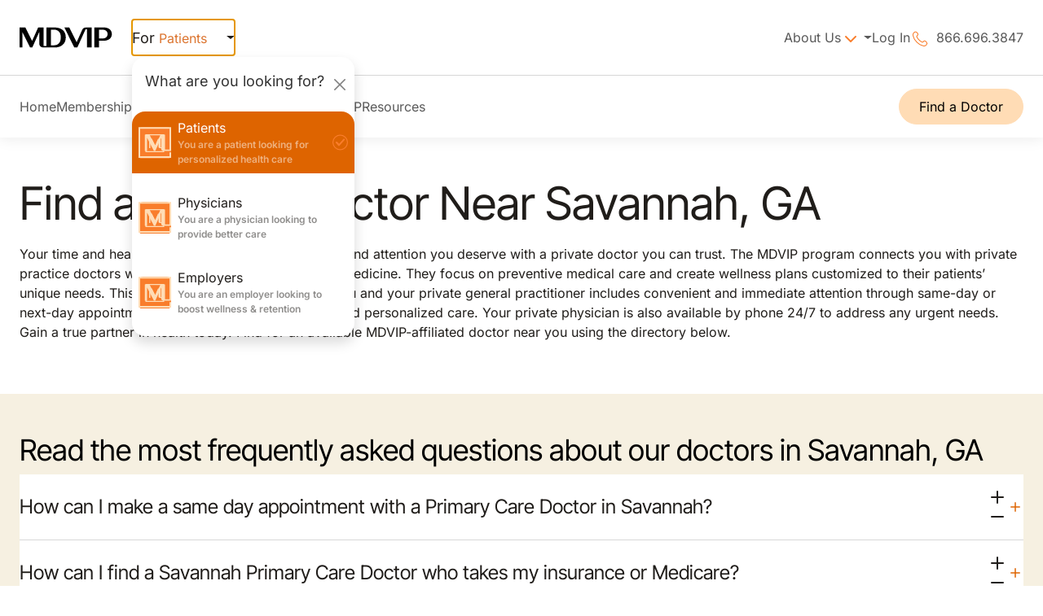

--- FILE ---
content_type: text/html; charset=UTF-8
request_url: https://www.mdvip.com/physicians-directory/ga/savannah
body_size: 42216
content:
<!DOCTYPE html>
<html lang="en" dir="ltr" prefix="og: https://ogp.me/ns#">
  <head>
    <meta charset="utf-8" />
<script type="816d45c274d42991e8c7a581-text/javascript">(window.NREUM||(NREUM={})).init={privacy:{cookies_enabled:true},ajax:{deny_list:["bam.nr-data.net"]},feature_flags:["soft_nav"],distributed_tracing:{enabled:true}};(window.NREUM||(NREUM={})).loader_config={agentID:"29333026",accountID:"1409964",trustKey:"1409964",xpid:"VQIHWF9VDBACXVNVAgkGXg==",licenseKey:"29b93bbd26",applicationID:"29275818",browserID:"29333026"};;/*! For license information please see nr-loader-spa-1.308.0.min.js.LICENSE.txt */
(()=>{var e,t,r={384:(e,t,r)=>{"use strict";r.d(t,{NT:()=>a,US:()=>u,Zm:()=>o,bQ:()=>d,dV:()=>c,pV:()=>l});var n=r(6154),i=r(1863),s=r(1910);const a={beacon:"bam.nr-data.net",errorBeacon:"bam.nr-data.net"};function o(){return n.gm.NREUM||(n.gm.NREUM={}),void 0===n.gm.newrelic&&(n.gm.newrelic=n.gm.NREUM),n.gm.NREUM}function c(){let e=o();return e.o||(e.o={ST:n.gm.setTimeout,SI:n.gm.setImmediate||n.gm.setInterval,CT:n.gm.clearTimeout,XHR:n.gm.XMLHttpRequest,REQ:n.gm.Request,EV:n.gm.Event,PR:n.gm.Promise,MO:n.gm.MutationObserver,FETCH:n.gm.fetch,WS:n.gm.WebSocket},(0,s.i)(...Object.values(e.o))),e}function d(e,t){let r=o();r.initializedAgents??={},t.initializedAt={ms:(0,i.t)(),date:new Date},r.initializedAgents[e]=t}function u(e,t){o()[e]=t}function l(){return function(){let e=o();const t=e.info||{};e.info={beacon:a.beacon,errorBeacon:a.errorBeacon,...t}}(),function(){let e=o();const t=e.init||{};e.init={...t}}(),c(),function(){let e=o();const t=e.loader_config||{};e.loader_config={...t}}(),o()}},782:(e,t,r)=>{"use strict";r.d(t,{T:()=>n});const n=r(860).K7.pageViewTiming},860:(e,t,r)=>{"use strict";r.d(t,{$J:()=>u,K7:()=>c,P3:()=>d,XX:()=>i,Yy:()=>o,df:()=>s,qY:()=>n,v4:()=>a});const n="events",i="jserrors",s="browser/blobs",a="rum",o="browser/logs",c={ajax:"ajax",genericEvents:"generic_events",jserrors:i,logging:"logging",metrics:"metrics",pageAction:"page_action",pageViewEvent:"page_view_event",pageViewTiming:"page_view_timing",sessionReplay:"session_replay",sessionTrace:"session_trace",softNav:"soft_navigations",spa:"spa"},d={[c.pageViewEvent]:1,[c.pageViewTiming]:2,[c.metrics]:3,[c.jserrors]:4,[c.spa]:5,[c.ajax]:6,[c.sessionTrace]:7,[c.softNav]:8,[c.sessionReplay]:9,[c.logging]:10,[c.genericEvents]:11},u={[c.pageViewEvent]:a,[c.pageViewTiming]:n,[c.ajax]:n,[c.spa]:n,[c.softNav]:n,[c.metrics]:i,[c.jserrors]:i,[c.sessionTrace]:s,[c.sessionReplay]:s,[c.logging]:o,[c.genericEvents]:"ins"}},944:(e,t,r)=>{"use strict";r.d(t,{R:()=>i});var n=r(3241);function i(e,t){"function"==typeof console.debug&&(console.debug("New Relic Warning: https://github.com/newrelic/newrelic-browser-agent/blob/main/docs/warning-codes.md#".concat(e),t),(0,n.W)({agentIdentifier:null,drained:null,type:"data",name:"warn",feature:"warn",data:{code:e,secondary:t}}))}},993:(e,t,r)=>{"use strict";r.d(t,{A$:()=>s,ET:()=>a,TZ:()=>o,p_:()=>i});var n=r(860);const i={ERROR:"ERROR",WARN:"WARN",INFO:"INFO",DEBUG:"DEBUG",TRACE:"TRACE"},s={OFF:0,ERROR:1,WARN:2,INFO:3,DEBUG:4,TRACE:5},a="log",o=n.K7.logging},1541:(e,t,r)=>{"use strict";r.d(t,{U:()=>i,f:()=>n});const n={MFE:"MFE",BA:"BA"};function i(e,t){if(2!==t?.harvestEndpointVersion)return{};const r=t.agentRef.runtime.appMetadata.agents[0].entityGuid;return e?{"source.id":e.id,"source.name":e.name,"source.type":e.type,"parent.id":e.parent?.id||r,"parent.type":e.parent?.type||n.BA}:{"entity.guid":r,appId:t.agentRef.info.applicationID}}},1687:(e,t,r)=>{"use strict";r.d(t,{Ak:()=>d,Ze:()=>h,x3:()=>u});var n=r(3241),i=r(7836),s=r(3606),a=r(860),o=r(2646);const c={};function d(e,t){const r={staged:!1,priority:a.P3[t]||0};l(e),c[e].get(t)||c[e].set(t,r)}function u(e,t){e&&c[e]&&(c[e].get(t)&&c[e].delete(t),p(e,t,!1),c[e].size&&f(e))}function l(e){if(!e)throw new Error("agentIdentifier required");c[e]||(c[e]=new Map)}function h(e="",t="feature",r=!1){if(l(e),!e||!c[e].get(t)||r)return p(e,t);c[e].get(t).staged=!0,f(e)}function f(e){const t=Array.from(c[e]);t.every(([e,t])=>t.staged)&&(t.sort((e,t)=>e[1].priority-t[1].priority),t.forEach(([t])=>{c[e].delete(t),p(e,t)}))}function p(e,t,r=!0){const a=e?i.ee.get(e):i.ee,c=s.i.handlers;if(!a.aborted&&a.backlog&&c){if((0,n.W)({agentIdentifier:e,type:"lifecycle",name:"drain",feature:t}),r){const e=a.backlog[t],r=c[t];if(r){for(let t=0;e&&t<e.length;++t)g(e[t],r);Object.entries(r).forEach(([e,t])=>{Object.values(t||{}).forEach(t=>{t[0]?.on&&t[0]?.context()instanceof o.y&&t[0].on(e,t[1])})})}}a.isolatedBacklog||delete c[t],a.backlog[t]=null,a.emit("drain-"+t,[])}}function g(e,t){var r=e[1];Object.values(t[r]||{}).forEach(t=>{var r=e[0];if(t[0]===r){var n=t[1],i=e[3],s=e[2];n.apply(i,s)}})}},1738:(e,t,r)=>{"use strict";r.d(t,{U:()=>f,Y:()=>h});var n=r(3241),i=r(9908),s=r(1863),a=r(944),o=r(5701),c=r(3969),d=r(8362),u=r(860),l=r(4261);function h(e,t,r,s){const h=s||r;!h||h[e]&&h[e]!==d.d.prototype[e]||(h[e]=function(){(0,i.p)(c.xV,["API/"+e+"/called"],void 0,u.K7.metrics,r.ee),(0,n.W)({agentIdentifier:r.agentIdentifier,drained:!!o.B?.[r.agentIdentifier],type:"data",name:"api",feature:l.Pl+e,data:{}});try{return t.apply(this,arguments)}catch(e){(0,a.R)(23,e)}})}function f(e,t,r,n,a){const o=e.info;null===r?delete o.jsAttributes[t]:o.jsAttributes[t]=r,(a||null===r)&&(0,i.p)(l.Pl+n,[(0,s.t)(),t,r],void 0,"session",e.ee)}},1741:(e,t,r)=>{"use strict";r.d(t,{W:()=>s});var n=r(944),i=r(4261);class s{#e(e,...t){if(this[e]!==s.prototype[e])return this[e](...t);(0,n.R)(35,e)}addPageAction(e,t){return this.#e(i.hG,e,t)}register(e){return this.#e(i.eY,e)}recordCustomEvent(e,t){return this.#e(i.fF,e,t)}setPageViewName(e,t){return this.#e(i.Fw,e,t)}setCustomAttribute(e,t,r){return this.#e(i.cD,e,t,r)}noticeError(e,t){return this.#e(i.o5,e,t)}setUserId(e,t=!1){return this.#e(i.Dl,e,t)}setApplicationVersion(e){return this.#e(i.nb,e)}setErrorHandler(e){return this.#e(i.bt,e)}addRelease(e,t){return this.#e(i.k6,e,t)}log(e,t){return this.#e(i.$9,e,t)}start(){return this.#e(i.d3)}finished(e){return this.#e(i.BL,e)}recordReplay(){return this.#e(i.CH)}pauseReplay(){return this.#e(i.Tb)}addToTrace(e){return this.#e(i.U2,e)}setCurrentRouteName(e){return this.#e(i.PA,e)}interaction(e){return this.#e(i.dT,e)}wrapLogger(e,t,r){return this.#e(i.Wb,e,t,r)}measure(e,t){return this.#e(i.V1,e,t)}consent(e){return this.#e(i.Pv,e)}}},1863:(e,t,r)=>{"use strict";function n(){return Math.floor(performance.now())}r.d(t,{t:()=>n})},1910:(e,t,r)=>{"use strict";r.d(t,{i:()=>s});var n=r(944);const i=new Map;function s(...e){return e.every(e=>{if(i.has(e))return i.get(e);const t="function"==typeof e?e.toString():"",r=t.includes("[native code]"),s=t.includes("nrWrapper");return r||s||(0,n.R)(64,e?.name||t),i.set(e,r),r})}},2555:(e,t,r)=>{"use strict";r.d(t,{D:()=>o,f:()=>a});var n=r(384),i=r(8122);const s={beacon:n.NT.beacon,errorBeacon:n.NT.errorBeacon,licenseKey:void 0,applicationID:void 0,sa:void 0,queueTime:void 0,applicationTime:void 0,ttGuid:void 0,user:void 0,account:void 0,product:void 0,extra:void 0,jsAttributes:{},userAttributes:void 0,atts:void 0,transactionName:void 0,tNamePlain:void 0};function a(e){try{return!!e.licenseKey&&!!e.errorBeacon&&!!e.applicationID}catch(e){return!1}}const o=e=>(0,i.a)(e,s)},2614:(e,t,r)=>{"use strict";r.d(t,{BB:()=>a,H3:()=>n,g:()=>d,iL:()=>c,tS:()=>o,uh:()=>i,wk:()=>s});const n="NRBA",i="SESSION",s=144e5,a=18e5,o={STARTED:"session-started",PAUSE:"session-pause",RESET:"session-reset",RESUME:"session-resume",UPDATE:"session-update"},c={SAME_TAB:"same-tab",CROSS_TAB:"cross-tab"},d={OFF:0,FULL:1,ERROR:2}},2646:(e,t,r)=>{"use strict";r.d(t,{y:()=>n});class n{constructor(e){this.contextId=e}}},2843:(e,t,r)=>{"use strict";r.d(t,{G:()=>s,u:()=>i});var n=r(3878);function i(e,t=!1,r,i){(0,n.DD)("visibilitychange",function(){if(t)return void("hidden"===document.visibilityState&&e());e(document.visibilityState)},r,i)}function s(e,t,r){(0,n.sp)("pagehide",e,t,r)}},3241:(e,t,r)=>{"use strict";r.d(t,{W:()=>s});var n=r(6154);const i="newrelic";function s(e={}){try{n.gm.dispatchEvent(new CustomEvent(i,{detail:e}))}catch(e){}}},3304:(e,t,r)=>{"use strict";r.d(t,{A:()=>s});var n=r(7836);const i=()=>{const e=new WeakSet;return(t,r)=>{if("object"==typeof r&&null!==r){if(e.has(r))return;e.add(r)}return r}};function s(e){try{return JSON.stringify(e,i())??""}catch(e){try{n.ee.emit("internal-error",[e])}catch(e){}return""}}},3333:(e,t,r)=>{"use strict";r.d(t,{$v:()=>u,TZ:()=>n,Xh:()=>c,Zp:()=>i,kd:()=>d,mq:()=>o,nf:()=>a,qN:()=>s});const n=r(860).K7.genericEvents,i=["auxclick","click","copy","keydown","paste","scrollend"],s=["focus","blur"],a=4,o=1e3,c=2e3,d=["PageAction","UserAction","BrowserPerformance"],u={RESOURCES:"experimental.resources",REGISTER:"register"}},3434:(e,t,r)=>{"use strict";r.d(t,{Jt:()=>s,YM:()=>d});var n=r(7836),i=r(5607);const s="nr@original:".concat(i.W),a=50;var o=Object.prototype.hasOwnProperty,c=!1;function d(e,t){return e||(e=n.ee),r.inPlace=function(e,t,n,i,s){n||(n="");const a="-"===n.charAt(0);for(let o=0;o<t.length;o++){const c=t[o],d=e[c];l(d)||(e[c]=r(d,a?c+n:n,i,c,s))}},r.flag=s,r;function r(t,r,n,c,d){return l(t)?t:(r||(r=""),nrWrapper[s]=t,function(e,t,r){if(Object.defineProperty&&Object.keys)try{return Object.keys(e).forEach(function(r){Object.defineProperty(t,r,{get:function(){return e[r]},set:function(t){return e[r]=t,t}})}),t}catch(e){u([e],r)}for(var n in e)o.call(e,n)&&(t[n]=e[n])}(t,nrWrapper,e),nrWrapper);function nrWrapper(){var s,o,l,h;let f;try{o=this,s=[...arguments],l="function"==typeof n?n(s,o):n||{}}catch(t){u([t,"",[s,o,c],l],e)}i(r+"start",[s,o,c],l,d);const p=performance.now();let g;try{return h=t.apply(o,s),g=performance.now(),h}catch(e){throw g=performance.now(),i(r+"err",[s,o,e],l,d),f=e,f}finally{const e=g-p,t={start:p,end:g,duration:e,isLongTask:e>=a,methodName:c,thrownError:f};t.isLongTask&&i("long-task",[t,o],l,d),i(r+"end",[s,o,h],l,d)}}}function i(r,n,i,s){if(!c||t){var a=c;c=!0;try{e.emit(r,n,i,t,s)}catch(t){u([t,r,n,i],e)}c=a}}}function u(e,t){t||(t=n.ee);try{t.emit("internal-error",e)}catch(e){}}function l(e){return!(e&&"function"==typeof e&&e.apply&&!e[s])}},3606:(e,t,r)=>{"use strict";r.d(t,{i:()=>s});var n=r(9908);s.on=a;var i=s.handlers={};function s(e,t,r,s){a(s||n.d,i,e,t,r)}function a(e,t,r,i,s){s||(s="feature"),e||(e=n.d);var a=t[s]=t[s]||{};(a[r]=a[r]||[]).push([e,i])}},3738:(e,t,r)=>{"use strict";r.d(t,{He:()=>i,Kp:()=>o,Lc:()=>d,Rz:()=>u,TZ:()=>n,bD:()=>s,d3:()=>a,jx:()=>l,sl:()=>h,uP:()=>c});const n=r(860).K7.sessionTrace,i="bstResource",s="resource",a="-start",o="-end",c="fn"+a,d="fn"+o,u="pushState",l=1e3,h=3e4},3785:(e,t,r)=>{"use strict";r.d(t,{R:()=>c,b:()=>d});var n=r(9908),i=r(1863),s=r(860),a=r(3969),o=r(993);function c(e,t,r={},c=o.p_.INFO,d=!0,u,l=(0,i.t)()){(0,n.p)(a.xV,["API/logging/".concat(c.toLowerCase(),"/called")],void 0,s.K7.metrics,e),(0,n.p)(o.ET,[l,t,r,c,d,u],void 0,s.K7.logging,e)}function d(e){return"string"==typeof e&&Object.values(o.p_).some(t=>t===e.toUpperCase().trim())}},3878:(e,t,r)=>{"use strict";function n(e,t){return{capture:e,passive:!1,signal:t}}function i(e,t,r=!1,i){window.addEventListener(e,t,n(r,i))}function s(e,t,r=!1,i){document.addEventListener(e,t,n(r,i))}r.d(t,{DD:()=>s,jT:()=>n,sp:()=>i})},3962:(e,t,r)=>{"use strict";r.d(t,{AM:()=>a,O2:()=>l,OV:()=>s,Qu:()=>h,TZ:()=>c,ih:()=>f,pP:()=>o,t1:()=>u,tC:()=>i,wD:()=>d});var n=r(860);const i=["click","keydown","submit"],s="popstate",a="api",o="initialPageLoad",c=n.K7.softNav,d=5e3,u=500,l={INITIAL_PAGE_LOAD:"",ROUTE_CHANGE:1,UNSPECIFIED:2},h={INTERACTION:1,AJAX:2,CUSTOM_END:3,CUSTOM_TRACER:4},f={IP:"in progress",PF:"pending finish",FIN:"finished",CAN:"cancelled"}},3969:(e,t,r)=>{"use strict";r.d(t,{TZ:()=>n,XG:()=>o,rs:()=>i,xV:()=>a,z_:()=>s});const n=r(860).K7.metrics,i="sm",s="cm",a="storeSupportabilityMetrics",o="storeEventMetrics"},4234:(e,t,r)=>{"use strict";r.d(t,{W:()=>s});var n=r(7836),i=r(1687);class s{constructor(e,t){this.agentIdentifier=e,this.ee=n.ee.get(e),this.featureName=t,this.blocked=!1}deregisterDrain(){(0,i.x3)(this.agentIdentifier,this.featureName)}}},4261:(e,t,r)=>{"use strict";r.d(t,{$9:()=>u,BL:()=>c,CH:()=>p,Dl:()=>R,Fw:()=>w,PA:()=>v,Pl:()=>n,Pv:()=>A,Tb:()=>h,U2:()=>a,V1:()=>E,Wb:()=>T,bt:()=>y,cD:()=>b,d3:()=>x,dT:()=>d,eY:()=>g,fF:()=>f,hG:()=>s,hw:()=>i,k6:()=>o,nb:()=>m,o5:()=>l});const n="api-",i=n+"ixn-",s="addPageAction",a="addToTrace",o="addRelease",c="finished",d="interaction",u="log",l="noticeError",h="pauseReplay",f="recordCustomEvent",p="recordReplay",g="register",m="setApplicationVersion",v="setCurrentRouteName",b="setCustomAttribute",y="setErrorHandler",w="setPageViewName",R="setUserId",x="start",T="wrapLogger",E="measure",A="consent"},5205:(e,t,r)=>{"use strict";r.d(t,{j:()=>S});var n=r(384),i=r(1741);var s=r(2555),a=r(3333);const o=e=>{if(!e||"string"!=typeof e)return!1;try{document.createDocumentFragment().querySelector(e)}catch{return!1}return!0};var c=r(2614),d=r(944),u=r(8122);const l="[data-nr-mask]",h=e=>(0,u.a)(e,(()=>{const e={feature_flags:[],experimental:{allow_registered_children:!1,resources:!1},mask_selector:"*",block_selector:"[data-nr-block]",mask_input_options:{color:!1,date:!1,"datetime-local":!1,email:!1,month:!1,number:!1,range:!1,search:!1,tel:!1,text:!1,time:!1,url:!1,week:!1,textarea:!1,select:!1,password:!0}};return{ajax:{deny_list:void 0,block_internal:!0,enabled:!0,autoStart:!0},api:{get allow_registered_children(){return e.feature_flags.includes(a.$v.REGISTER)||e.experimental.allow_registered_children},set allow_registered_children(t){e.experimental.allow_registered_children=t},duplicate_registered_data:!1},browser_consent_mode:{enabled:!1},distributed_tracing:{enabled:void 0,exclude_newrelic_header:void 0,cors_use_newrelic_header:void 0,cors_use_tracecontext_headers:void 0,allowed_origins:void 0},get feature_flags(){return e.feature_flags},set feature_flags(t){e.feature_flags=t},generic_events:{enabled:!0,autoStart:!0},harvest:{interval:30},jserrors:{enabled:!0,autoStart:!0},logging:{enabled:!0,autoStart:!0},metrics:{enabled:!0,autoStart:!0},obfuscate:void 0,page_action:{enabled:!0},page_view_event:{enabled:!0,autoStart:!0},page_view_timing:{enabled:!0,autoStart:!0},performance:{capture_marks:!1,capture_measures:!1,capture_detail:!0,resources:{get enabled(){return e.feature_flags.includes(a.$v.RESOURCES)||e.experimental.resources},set enabled(t){e.experimental.resources=t},asset_types:[],first_party_domains:[],ignore_newrelic:!0}},privacy:{cookies_enabled:!0},proxy:{assets:void 0,beacon:void 0},session:{expiresMs:c.wk,inactiveMs:c.BB},session_replay:{autoStart:!0,enabled:!1,preload:!1,sampling_rate:10,error_sampling_rate:100,collect_fonts:!1,inline_images:!1,fix_stylesheets:!0,mask_all_inputs:!0,get mask_text_selector(){return e.mask_selector},set mask_text_selector(t){o(t)?e.mask_selector="".concat(t,",").concat(l):""===t||null===t?e.mask_selector=l:(0,d.R)(5,t)},get block_class(){return"nr-block"},get ignore_class(){return"nr-ignore"},get mask_text_class(){return"nr-mask"},get block_selector(){return e.block_selector},set block_selector(t){o(t)?e.block_selector+=",".concat(t):""!==t&&(0,d.R)(6,t)},get mask_input_options(){return e.mask_input_options},set mask_input_options(t){t&&"object"==typeof t?e.mask_input_options={...t,password:!0}:(0,d.R)(7,t)}},session_trace:{enabled:!0,autoStart:!0},soft_navigations:{enabled:!0,autoStart:!0},spa:{enabled:!0,autoStart:!0},ssl:void 0,user_actions:{enabled:!0,elementAttributes:["id","className","tagName","type"]}}})());var f=r(6154),p=r(9324);let g=0;const m={buildEnv:p.F3,distMethod:p.Xs,version:p.xv,originTime:f.WN},v={consented:!1},b={appMetadata:{},get consented(){return this.session?.state?.consent||v.consented},set consented(e){v.consented=e},customTransaction:void 0,denyList:void 0,disabled:!1,harvester:void 0,isolatedBacklog:!1,isRecording:!1,loaderType:void 0,maxBytes:3e4,obfuscator:void 0,onerror:void 0,ptid:void 0,releaseIds:{},session:void 0,timeKeeper:void 0,registeredEntities:[],jsAttributesMetadata:{bytes:0},get harvestCount(){return++g}},y=e=>{const t=(0,u.a)(e,b),r=Object.keys(m).reduce((e,t)=>(e[t]={value:m[t],writable:!1,configurable:!0,enumerable:!0},e),{});return Object.defineProperties(t,r)};var w=r(5701);const R=e=>{const t=e.startsWith("http");e+="/",r.p=t?e:"https://"+e};var x=r(7836),T=r(3241);const E={accountID:void 0,trustKey:void 0,agentID:void 0,licenseKey:void 0,applicationID:void 0,xpid:void 0},A=e=>(0,u.a)(e,E),_=new Set;function S(e,t={},r,a){let{init:o,info:c,loader_config:d,runtime:u={},exposed:l=!0}=t;if(!c){const e=(0,n.pV)();o=e.init,c=e.info,d=e.loader_config}e.init=h(o||{}),e.loader_config=A(d||{}),c.jsAttributes??={},f.bv&&(c.jsAttributes.isWorker=!0),e.info=(0,s.D)(c);const p=e.init,g=[c.beacon,c.errorBeacon];_.has(e.agentIdentifier)||(p.proxy.assets&&(R(p.proxy.assets),g.push(p.proxy.assets)),p.proxy.beacon&&g.push(p.proxy.beacon),e.beacons=[...g],function(e){const t=(0,n.pV)();Object.getOwnPropertyNames(i.W.prototype).forEach(r=>{const n=i.W.prototype[r];if("function"!=typeof n||"constructor"===n)return;let s=t[r];e[r]&&!1!==e.exposed&&"micro-agent"!==e.runtime?.loaderType&&(t[r]=(...t)=>{const n=e[r](...t);return s?s(...t):n})})}(e),(0,n.US)("activatedFeatures",w.B)),u.denyList=[...p.ajax.deny_list||[],...p.ajax.block_internal?g:[]],u.ptid=e.agentIdentifier,u.loaderType=r,e.runtime=y(u),_.has(e.agentIdentifier)||(e.ee=x.ee.get(e.agentIdentifier),e.exposed=l,(0,T.W)({agentIdentifier:e.agentIdentifier,drained:!!w.B?.[e.agentIdentifier],type:"lifecycle",name:"initialize",feature:void 0,data:e.config})),_.add(e.agentIdentifier)}},5270:(e,t,r)=>{"use strict";r.d(t,{Aw:()=>a,SR:()=>s,rF:()=>o});var n=r(384),i=r(7767);function s(e){return!!(0,n.dV)().o.MO&&(0,i.V)(e)&&!0===e?.session_trace.enabled}function a(e){return!0===e?.session_replay.preload&&s(e)}function o(e,t){try{if("string"==typeof t?.type){if("password"===t.type.toLowerCase())return"*".repeat(e?.length||0);if(void 0!==t?.dataset?.nrUnmask||t?.classList?.contains("nr-unmask"))return e}}catch(e){}return"string"==typeof e?e.replace(/[\S]/g,"*"):"*".repeat(e?.length||0)}},5289:(e,t,r)=>{"use strict";r.d(t,{GG:()=>a,Qr:()=>c,sB:()=>o});var n=r(3878),i=r(6389);function s(){return"undefined"==typeof document||"complete"===document.readyState}function a(e,t){if(s())return e();const r=(0,i.J)(e),a=setInterval(()=>{s()&&(clearInterval(a),r())},500);(0,n.sp)("load",r,t)}function o(e){if(s())return e();(0,n.DD)("DOMContentLoaded",e)}function c(e){if(s())return e();(0,n.sp)("popstate",e)}},5607:(e,t,r)=>{"use strict";r.d(t,{W:()=>n});const n=(0,r(9566).bz)()},5701:(e,t,r)=>{"use strict";r.d(t,{B:()=>s,t:()=>a});var n=r(3241);const i=new Set,s={};function a(e,t){const r=t.agentIdentifier;s[r]??={},e&&"object"==typeof e&&(i.has(r)||(t.ee.emit("rumresp",[e]),s[r]=e,i.add(r),(0,n.W)({agentIdentifier:r,loaded:!0,drained:!0,type:"lifecycle",name:"load",feature:void 0,data:e})))}},6154:(e,t,r)=>{"use strict";r.d(t,{OF:()=>d,RI:()=>i,WN:()=>h,bv:()=>s,eN:()=>f,gm:()=>a,lR:()=>l,m:()=>c,mw:()=>o,sb:()=>u});var n=r(1863);const i="undefined"!=typeof window&&!!window.document,s="undefined"!=typeof WorkerGlobalScope&&("undefined"!=typeof self&&self instanceof WorkerGlobalScope&&self.navigator instanceof WorkerNavigator||"undefined"!=typeof globalThis&&globalThis instanceof WorkerGlobalScope&&globalThis.navigator instanceof WorkerNavigator),a=i?window:"undefined"!=typeof WorkerGlobalScope&&("undefined"!=typeof self&&self instanceof WorkerGlobalScope&&self||"undefined"!=typeof globalThis&&globalThis instanceof WorkerGlobalScope&&globalThis),o=Boolean("hidden"===a?.document?.visibilityState),c=""+a?.location,d=/iPad|iPhone|iPod/.test(a.navigator?.userAgent),u=d&&"undefined"==typeof SharedWorker,l=(()=>{const e=a.navigator?.userAgent?.match(/Firefox[/\s](\d+\.\d+)/);return Array.isArray(e)&&e.length>=2?+e[1]:0})(),h=Date.now()-(0,n.t)(),f=()=>"undefined"!=typeof PerformanceNavigationTiming&&a?.performance?.getEntriesByType("navigation")?.[0]?.responseStart},6344:(e,t,r)=>{"use strict";r.d(t,{BB:()=>u,Qb:()=>l,TZ:()=>i,Ug:()=>a,Vh:()=>s,_s:()=>o,bc:()=>d,yP:()=>c});var n=r(2614);const i=r(860).K7.sessionReplay,s="errorDuringReplay",a=.12,o={DomContentLoaded:0,Load:1,FullSnapshot:2,IncrementalSnapshot:3,Meta:4,Custom:5},c={[n.g.ERROR]:15e3,[n.g.FULL]:3e5,[n.g.OFF]:0},d={RESET:{message:"Session was reset",sm:"Reset"},IMPORT:{message:"Recorder failed to import",sm:"Import"},TOO_MANY:{message:"429: Too Many Requests",sm:"Too-Many"},TOO_BIG:{message:"Payload was too large",sm:"Too-Big"},CROSS_TAB:{message:"Session Entity was set to OFF on another tab",sm:"Cross-Tab"},ENTITLEMENTS:{message:"Session Replay is not allowed and will not be started",sm:"Entitlement"}},u=5e3,l={API:"api",RESUME:"resume",SWITCH_TO_FULL:"switchToFull",INITIALIZE:"initialize",PRELOAD:"preload"}},6389:(e,t,r)=>{"use strict";function n(e,t=500,r={}){const n=r?.leading||!1;let i;return(...r)=>{n&&void 0===i&&(e.apply(this,r),i=setTimeout(()=>{i=clearTimeout(i)},t)),n||(clearTimeout(i),i=setTimeout(()=>{e.apply(this,r)},t))}}function i(e){let t=!1;return(...r)=>{t||(t=!0,e.apply(this,r))}}r.d(t,{J:()=>i,s:()=>n})},6630:(e,t,r)=>{"use strict";r.d(t,{T:()=>n});const n=r(860).K7.pageViewEvent},6774:(e,t,r)=>{"use strict";r.d(t,{T:()=>n});const n=r(860).K7.jserrors},7295:(e,t,r)=>{"use strict";r.d(t,{Xv:()=>a,gX:()=>i,iW:()=>s});var n=[];function i(e){if(!e||s(e))return!1;if(0===n.length)return!0;if("*"===n[0].hostname)return!1;for(var t=0;t<n.length;t++){var r=n[t];if(r.hostname.test(e.hostname)&&r.pathname.test(e.pathname))return!1}return!0}function s(e){return void 0===e.hostname}function a(e){if(n=[],e&&e.length)for(var t=0;t<e.length;t++){let r=e[t];if(!r)continue;if("*"===r)return void(n=[{hostname:"*"}]);0===r.indexOf("http://")?r=r.substring(7):0===r.indexOf("https://")&&(r=r.substring(8));const i=r.indexOf("/");let s,a;i>0?(s=r.substring(0,i),a=r.substring(i)):(s=r,a="*");let[c]=s.split(":");n.push({hostname:o(c),pathname:o(a,!0)})}}function o(e,t=!1){const r=e.replace(/[.+?^${}()|[\]\\]/g,e=>"\\"+e).replace(/\*/g,".*?");return new RegExp((t?"^":"")+r+"$")}},7485:(e,t,r)=>{"use strict";r.d(t,{D:()=>i});var n=r(6154);function i(e){if(0===(e||"").indexOf("data:"))return{protocol:"data"};try{const t=new URL(e,location.href),r={port:t.port,hostname:t.hostname,pathname:t.pathname,search:t.search,protocol:t.protocol.slice(0,t.protocol.indexOf(":")),sameOrigin:t.protocol===n.gm?.location?.protocol&&t.host===n.gm?.location?.host};return r.port&&""!==r.port||("http:"===t.protocol&&(r.port="80"),"https:"===t.protocol&&(r.port="443")),r.pathname&&""!==r.pathname?r.pathname.startsWith("/")||(r.pathname="/".concat(r.pathname)):r.pathname="/",r}catch(e){return{}}}},7699:(e,t,r)=>{"use strict";r.d(t,{It:()=>s,KC:()=>o,No:()=>i,qh:()=>a});var n=r(860);const i=16e3,s=1e6,a="SESSION_ERROR",o={[n.K7.logging]:!0,[n.K7.genericEvents]:!1,[n.K7.jserrors]:!1,[n.K7.ajax]:!1}},7767:(e,t,r)=>{"use strict";r.d(t,{V:()=>i});var n=r(6154);const i=e=>n.RI&&!0===e?.privacy.cookies_enabled},7836:(e,t,r)=>{"use strict";r.d(t,{P:()=>o,ee:()=>c});var n=r(384),i=r(8990),s=r(2646),a=r(5607);const o="nr@context:".concat(a.W),c=function e(t,r){var n={},a={},u={},l=!1;try{l=16===r.length&&d.initializedAgents?.[r]?.runtime.isolatedBacklog}catch(e){}var h={on:p,addEventListener:p,removeEventListener:function(e,t){var r=n[e];if(!r)return;for(var i=0;i<r.length;i++)r[i]===t&&r.splice(i,1)},emit:function(e,r,n,i,s){!1!==s&&(s=!0);if(c.aborted&&!i)return;t&&s&&t.emit(e,r,n);var o=f(n);g(e).forEach(e=>{e.apply(o,r)});var d=v()[a[e]];d&&d.push([h,e,r,o]);return o},get:m,listeners:g,context:f,buffer:function(e,t){const r=v();if(t=t||"feature",h.aborted)return;Object.entries(e||{}).forEach(([e,n])=>{a[n]=t,t in r||(r[t]=[])})},abort:function(){h._aborted=!0,Object.keys(h.backlog).forEach(e=>{delete h.backlog[e]})},isBuffering:function(e){return!!v()[a[e]]},debugId:r,backlog:l?{}:t&&"object"==typeof t.backlog?t.backlog:{},isolatedBacklog:l};return Object.defineProperty(h,"aborted",{get:()=>{let e=h._aborted||!1;return e||(t&&(e=t.aborted),e)}}),h;function f(e){return e&&e instanceof s.y?e:e?(0,i.I)(e,o,()=>new s.y(o)):new s.y(o)}function p(e,t){n[e]=g(e).concat(t)}function g(e){return n[e]||[]}function m(t){return u[t]=u[t]||e(h,t)}function v(){return h.backlog}}(void 0,"globalEE"),d=(0,n.Zm)();d.ee||(d.ee=c)},8122:(e,t,r)=>{"use strict";r.d(t,{a:()=>i});var n=r(944);function i(e,t){try{if(!e||"object"!=typeof e)return(0,n.R)(3);if(!t||"object"!=typeof t)return(0,n.R)(4);const r=Object.create(Object.getPrototypeOf(t),Object.getOwnPropertyDescriptors(t)),s=0===Object.keys(r).length?e:r;for(let a in s)if(void 0!==e[a])try{if(null===e[a]){r[a]=null;continue}Array.isArray(e[a])&&Array.isArray(t[a])?r[a]=Array.from(new Set([...e[a],...t[a]])):"object"==typeof e[a]&&"object"==typeof t[a]?r[a]=i(e[a],t[a]):r[a]=e[a]}catch(e){r[a]||(0,n.R)(1,e)}return r}catch(e){(0,n.R)(2,e)}}},8139:(e,t,r)=>{"use strict";r.d(t,{u:()=>h});var n=r(7836),i=r(3434),s=r(8990),a=r(6154);const o={},c=a.gm.XMLHttpRequest,d="addEventListener",u="removeEventListener",l="nr@wrapped:".concat(n.P);function h(e){var t=function(e){return(e||n.ee).get("events")}(e);if(o[t.debugId]++)return t;o[t.debugId]=1;var r=(0,i.YM)(t,!0);function h(e){r.inPlace(e,[d,u],"-",p)}function p(e,t){return e[1]}return"getPrototypeOf"in Object&&(a.RI&&f(document,h),c&&f(c.prototype,h),f(a.gm,h)),t.on(d+"-start",function(e,t){var n=e[1];if(null!==n&&("function"==typeof n||"object"==typeof n)&&"newrelic"!==e[0]){var i=(0,s.I)(n,l,function(){var e={object:function(){if("function"!=typeof n.handleEvent)return;return n.handleEvent.apply(n,arguments)},function:n}[typeof n];return e?r(e,"fn-",null,e.name||"anonymous"):n});this.wrapped=e[1]=i}}),t.on(u+"-start",function(e){e[1]=this.wrapped||e[1]}),t}function f(e,t,...r){let n=e;for(;"object"==typeof n&&!Object.prototype.hasOwnProperty.call(n,d);)n=Object.getPrototypeOf(n);n&&t(n,...r)}},8362:(e,t,r)=>{"use strict";r.d(t,{d:()=>s});var n=r(9566),i=r(1741);class s extends i.W{agentIdentifier=(0,n.LA)(16)}},8374:(e,t,r)=>{r.nc=(()=>{try{return document?.currentScript?.nonce}catch(e){}return""})()},8990:(e,t,r)=>{"use strict";r.d(t,{I:()=>i});var n=Object.prototype.hasOwnProperty;function i(e,t,r){if(n.call(e,t))return e[t];var i=r();if(Object.defineProperty&&Object.keys)try{return Object.defineProperty(e,t,{value:i,writable:!0,enumerable:!1}),i}catch(e){}return e[t]=i,i}},9119:(e,t,r)=>{"use strict";r.d(t,{L:()=>s});var n=/([^?#]*)[^#]*(#[^?]*|$).*/,i=/([^?#]*)().*/;function s(e,t){return e?e.replace(t?n:i,"$1$2"):e}},9300:(e,t,r)=>{"use strict";r.d(t,{T:()=>n});const n=r(860).K7.ajax},9324:(e,t,r)=>{"use strict";r.d(t,{AJ:()=>a,F3:()=>i,Xs:()=>s,Yq:()=>o,xv:()=>n});const n="1.308.0",i="PROD",s="CDN",a="@newrelic/rrweb",o="1.0.1"},9566:(e,t,r)=>{"use strict";r.d(t,{LA:()=>o,ZF:()=>c,bz:()=>a,el:()=>d});var n=r(6154);const i="xxxxxxxx-xxxx-4xxx-yxxx-xxxxxxxxxxxx";function s(e,t){return e?15&e[t]:16*Math.random()|0}function a(){const e=n.gm?.crypto||n.gm?.msCrypto;let t,r=0;return e&&e.getRandomValues&&(t=e.getRandomValues(new Uint8Array(30))),i.split("").map(e=>"x"===e?s(t,r++).toString(16):"y"===e?(3&s()|8).toString(16):e).join("")}function o(e){const t=n.gm?.crypto||n.gm?.msCrypto;let r,i=0;t&&t.getRandomValues&&(r=t.getRandomValues(new Uint8Array(e)));const a=[];for(var o=0;o<e;o++)a.push(s(r,i++).toString(16));return a.join("")}function c(){return o(16)}function d(){return o(32)}},9908:(e,t,r)=>{"use strict";r.d(t,{d:()=>n,p:()=>i});var n=r(7836).ee.get("handle");function i(e,t,r,i,s){s?(s.buffer([e],i),s.emit(e,t,r)):(n.buffer([e],i),n.emit(e,t,r))}}},n={};function i(e){var t=n[e];if(void 0!==t)return t.exports;var s=n[e]={exports:{}};return r[e](s,s.exports,i),s.exports}i.m=r,i.d=(e,t)=>{for(var r in t)i.o(t,r)&&!i.o(e,r)&&Object.defineProperty(e,r,{enumerable:!0,get:t[r]})},i.f={},i.e=e=>Promise.all(Object.keys(i.f).reduce((t,r)=>(i.f[r](e,t),t),[])),i.u=e=>({212:"nr-spa-compressor",249:"nr-spa-recorder",478:"nr-spa"}[e]+"-1.308.0.min.js"),i.o=(e,t)=>Object.prototype.hasOwnProperty.call(e,t),e={},t="NRBA-1.308.0.PROD:",i.l=(r,n,s,a)=>{if(e[r])e[r].push(n);else{var o,c;if(void 0!==s)for(var d=document.getElementsByTagName("script"),u=0;u<d.length;u++){var l=d[u];if(l.getAttribute("src")==r||l.getAttribute("data-webpack")==t+s){o=l;break}}if(!o){c=!0;var h={478:"sha512-RSfSVnmHk59T/uIPbdSE0LPeqcEdF4/+XhfJdBuccH5rYMOEZDhFdtnh6X6nJk7hGpzHd9Ujhsy7lZEz/ORYCQ==",249:"sha512-ehJXhmntm85NSqW4MkhfQqmeKFulra3klDyY0OPDUE+sQ3GokHlPh1pmAzuNy//3j4ac6lzIbmXLvGQBMYmrkg==",212:"sha512-B9h4CR46ndKRgMBcK+j67uSR2RCnJfGefU+A7FrgR/k42ovXy5x/MAVFiSvFxuVeEk/pNLgvYGMp1cBSK/G6Fg=="};(o=document.createElement("script")).charset="utf-8",i.nc&&o.setAttribute("nonce",i.nc),o.setAttribute("data-webpack",t+s),o.src=r,0!==o.src.indexOf(window.location.origin+"/")&&(o.crossOrigin="anonymous"),h[a]&&(o.integrity=h[a])}e[r]=[n];var f=(t,n)=>{o.onerror=o.onload=null,clearTimeout(p);var i=e[r];if(delete e[r],o.parentNode&&o.parentNode.removeChild(o),i&&i.forEach(e=>e(n)),t)return t(n)},p=setTimeout(f.bind(null,void 0,{type:"timeout",target:o}),12e4);o.onerror=f.bind(null,o.onerror),o.onload=f.bind(null,o.onload),c&&document.head.appendChild(o)}},i.r=e=>{"undefined"!=typeof Symbol&&Symbol.toStringTag&&Object.defineProperty(e,Symbol.toStringTag,{value:"Module"}),Object.defineProperty(e,"__esModule",{value:!0})},i.p="https://js-agent.newrelic.com/",(()=>{var e={38:0,788:0};i.f.j=(t,r)=>{var n=i.o(e,t)?e[t]:void 0;if(0!==n)if(n)r.push(n[2]);else{var s=new Promise((r,i)=>n=e[t]=[r,i]);r.push(n[2]=s);var a=i.p+i.u(t),o=new Error;i.l(a,r=>{if(i.o(e,t)&&(0!==(n=e[t])&&(e[t]=void 0),n)){var s=r&&("load"===r.type?"missing":r.type),a=r&&r.target&&r.target.src;o.message="Loading chunk "+t+" failed: ("+s+": "+a+")",o.name="ChunkLoadError",o.type=s,o.request=a,n[1](o)}},"chunk-"+t,t)}};var t=(t,r)=>{var n,s,[a,o,c]=r,d=0;if(a.some(t=>0!==e[t])){for(n in o)i.o(o,n)&&(i.m[n]=o[n]);if(c)c(i)}for(t&&t(r);d<a.length;d++)s=a[d],i.o(e,s)&&e[s]&&e[s][0](),e[s]=0},r=self["webpackChunk:NRBA-1.308.0.PROD"]=self["webpackChunk:NRBA-1.308.0.PROD"]||[];r.forEach(t.bind(null,0)),r.push=t.bind(null,r.push.bind(r))})(),(()=>{"use strict";i(8374);var e=i(8362),t=i(860);const r=Object.values(t.K7);var n=i(5205);var s=i(9908),a=i(1863),o=i(4261),c=i(1738);var d=i(1687),u=i(4234),l=i(5289),h=i(6154),f=i(944),p=i(5270),g=i(7767),m=i(6389),v=i(7699);class b extends u.W{constructor(e,t){super(e.agentIdentifier,t),this.agentRef=e,this.abortHandler=void 0,this.featAggregate=void 0,this.loadedSuccessfully=void 0,this.onAggregateImported=new Promise(e=>{this.loadedSuccessfully=e}),this.deferred=Promise.resolve(),!1===e.init[this.featureName].autoStart?this.deferred=new Promise((t,r)=>{this.ee.on("manual-start-all",(0,m.J)(()=>{(0,d.Ak)(e.agentIdentifier,this.featureName),t()}))}):(0,d.Ak)(e.agentIdentifier,t)}importAggregator(e,t,r={}){if(this.featAggregate)return;const n=async()=>{let n;await this.deferred;try{if((0,g.V)(e.init)){const{setupAgentSession:t}=await i.e(478).then(i.bind(i,8766));n=t(e)}}catch(e){(0,f.R)(20,e),this.ee.emit("internal-error",[e]),(0,s.p)(v.qh,[e],void 0,this.featureName,this.ee)}try{if(!this.#t(this.featureName,n,e.init))return(0,d.Ze)(this.agentIdentifier,this.featureName),void this.loadedSuccessfully(!1);const{Aggregate:i}=await t();this.featAggregate=new i(e,r),e.runtime.harvester.initializedAggregates.push(this.featAggregate),this.loadedSuccessfully(!0)}catch(e){(0,f.R)(34,e),this.abortHandler?.(),(0,d.Ze)(this.agentIdentifier,this.featureName,!0),this.loadedSuccessfully(!1),this.ee&&this.ee.abort()}};h.RI?(0,l.GG)(()=>n(),!0):n()}#t(e,r,n){if(this.blocked)return!1;switch(e){case t.K7.sessionReplay:return(0,p.SR)(n)&&!!r;case t.K7.sessionTrace:return!!r;default:return!0}}}var y=i(6630),w=i(2614),R=i(3241);class x extends b{static featureName=y.T;constructor(e){var t;super(e,y.T),this.setupInspectionEvents(e.agentIdentifier),t=e,(0,c.Y)(o.Fw,function(e,r){"string"==typeof e&&("/"!==e.charAt(0)&&(e="/"+e),t.runtime.customTransaction=(r||"http://custom.transaction")+e,(0,s.p)(o.Pl+o.Fw,[(0,a.t)()],void 0,void 0,t.ee))},t),this.importAggregator(e,()=>i.e(478).then(i.bind(i,2467)))}setupInspectionEvents(e){const t=(t,r)=>{t&&(0,R.W)({agentIdentifier:e,timeStamp:t.timeStamp,loaded:"complete"===t.target.readyState,type:"window",name:r,data:t.target.location+""})};(0,l.sB)(e=>{t(e,"DOMContentLoaded")}),(0,l.GG)(e=>{t(e,"load")}),(0,l.Qr)(e=>{t(e,"navigate")}),this.ee.on(w.tS.UPDATE,(t,r)=>{(0,R.W)({agentIdentifier:e,type:"lifecycle",name:"session",data:r})})}}var T=i(384);class E extends e.d{constructor(e){var t;(super(),h.gm)?(this.features={},(0,T.bQ)(this.agentIdentifier,this),this.desiredFeatures=new Set(e.features||[]),this.desiredFeatures.add(x),(0,n.j)(this,e,e.loaderType||"agent"),t=this,(0,c.Y)(o.cD,function(e,r,n=!1){if("string"==typeof e){if(["string","number","boolean"].includes(typeof r)||null===r)return(0,c.U)(t,e,r,o.cD,n);(0,f.R)(40,typeof r)}else(0,f.R)(39,typeof e)},t),function(e){(0,c.Y)(o.Dl,function(t,r=!1){if("string"!=typeof t&&null!==t)return void(0,f.R)(41,typeof t);const n=e.info.jsAttributes["enduser.id"];r&&null!=n&&n!==t?(0,s.p)(o.Pl+"setUserIdAndResetSession",[t],void 0,"session",e.ee):(0,c.U)(e,"enduser.id",t,o.Dl,!0)},e)}(this),function(e){(0,c.Y)(o.nb,function(t){if("string"==typeof t||null===t)return(0,c.U)(e,"application.version",t,o.nb,!1);(0,f.R)(42,typeof t)},e)}(this),function(e){(0,c.Y)(o.d3,function(){e.ee.emit("manual-start-all")},e)}(this),function(e){(0,c.Y)(o.Pv,function(t=!0){if("boolean"==typeof t){if((0,s.p)(o.Pl+o.Pv,[t],void 0,"session",e.ee),e.runtime.consented=t,t){const t=e.features.page_view_event;t.onAggregateImported.then(e=>{const r=t.featAggregate;e&&!r.sentRum&&r.sendRum()})}}else(0,f.R)(65,typeof t)},e)}(this),this.run()):(0,f.R)(21)}get config(){return{info:this.info,init:this.init,loader_config:this.loader_config,runtime:this.runtime}}get api(){return this}run(){try{const e=function(e){const t={};return r.forEach(r=>{t[r]=!!e[r]?.enabled}),t}(this.init),n=[...this.desiredFeatures];n.sort((e,r)=>t.P3[e.featureName]-t.P3[r.featureName]),n.forEach(r=>{if(!e[r.featureName]&&r.featureName!==t.K7.pageViewEvent)return;if(r.featureName===t.K7.spa)return void(0,f.R)(67);const n=function(e){switch(e){case t.K7.ajax:return[t.K7.jserrors];case t.K7.sessionTrace:return[t.K7.ajax,t.K7.pageViewEvent];case t.K7.sessionReplay:return[t.K7.sessionTrace];case t.K7.pageViewTiming:return[t.K7.pageViewEvent];default:return[]}}(r.featureName).filter(e=>!(e in this.features));n.length>0&&(0,f.R)(36,{targetFeature:r.featureName,missingDependencies:n}),this.features[r.featureName]=new r(this)})}catch(e){(0,f.R)(22,e);for(const e in this.features)this.features[e].abortHandler?.();const t=(0,T.Zm)();delete t.initializedAgents[this.agentIdentifier]?.features,delete this.sharedAggregator;return t.ee.get(this.agentIdentifier).abort(),!1}}}var A=i(2843),_=i(782);class S extends b{static featureName=_.T;constructor(e){super(e,_.T),h.RI&&((0,A.u)(()=>(0,s.p)("docHidden",[(0,a.t)()],void 0,_.T,this.ee),!0),(0,A.G)(()=>(0,s.p)("winPagehide",[(0,a.t)()],void 0,_.T,this.ee)),this.importAggregator(e,()=>i.e(478).then(i.bind(i,9917))))}}var O=i(3969);class I extends b{static featureName=O.TZ;constructor(e){super(e,O.TZ),h.RI&&document.addEventListener("securitypolicyviolation",e=>{(0,s.p)(O.xV,["Generic/CSPViolation/Detected"],void 0,this.featureName,this.ee)}),this.importAggregator(e,()=>i.e(478).then(i.bind(i,6555)))}}var N=i(6774),P=i(3878),k=i(3304);class D{constructor(e,t,r,n,i){this.name="UncaughtError",this.message="string"==typeof e?e:(0,k.A)(e),this.sourceURL=t,this.line=r,this.column=n,this.__newrelic=i}}function C(e){return M(e)?e:new D(void 0!==e?.message?e.message:e,e?.filename||e?.sourceURL,e?.lineno||e?.line,e?.colno||e?.col,e?.__newrelic,e?.cause)}function j(e){const t="Unhandled Promise Rejection: ";if(!e?.reason)return;if(M(e.reason)){try{e.reason.message.startsWith(t)||(e.reason.message=t+e.reason.message)}catch(e){}return C(e.reason)}const r=C(e.reason);return(r.message||"").startsWith(t)||(r.message=t+r.message),r}function L(e){if(e.error instanceof SyntaxError&&!/:\d+$/.test(e.error.stack?.trim())){const t=new D(e.message,e.filename,e.lineno,e.colno,e.error.__newrelic,e.cause);return t.name=SyntaxError.name,t}return M(e.error)?e.error:C(e)}function M(e){return e instanceof Error&&!!e.stack}function H(e,r,n,i,o=(0,a.t)()){"string"==typeof e&&(e=new Error(e)),(0,s.p)("err",[e,o,!1,r,n.runtime.isRecording,void 0,i],void 0,t.K7.jserrors,n.ee),(0,s.p)("uaErr",[],void 0,t.K7.genericEvents,n.ee)}var B=i(1541),K=i(993),W=i(3785);function U(e,{customAttributes:t={},level:r=K.p_.INFO}={},n,i,s=(0,a.t)()){(0,W.R)(n.ee,e,t,r,!1,i,s)}function F(e,r,n,i,c=(0,a.t)()){(0,s.p)(o.Pl+o.hG,[c,e,r,i],void 0,t.K7.genericEvents,n.ee)}function V(e,r,n,i,c=(0,a.t)()){const{start:d,end:u,customAttributes:l}=r||{},h={customAttributes:l||{}};if("object"!=typeof h.customAttributes||"string"!=typeof e||0===e.length)return void(0,f.R)(57);const p=(e,t)=>null==e?t:"number"==typeof e?e:e instanceof PerformanceMark?e.startTime:Number.NaN;if(h.start=p(d,0),h.end=p(u,c),Number.isNaN(h.start)||Number.isNaN(h.end))(0,f.R)(57);else{if(h.duration=h.end-h.start,!(h.duration<0))return(0,s.p)(o.Pl+o.V1,[h,e,i],void 0,t.K7.genericEvents,n.ee),h;(0,f.R)(58)}}function G(e,r={},n,i,c=(0,a.t)()){(0,s.p)(o.Pl+o.fF,[c,e,r,i],void 0,t.K7.genericEvents,n.ee)}function z(e){(0,c.Y)(o.eY,function(t){return Y(e,t)},e)}function Y(e,r,n){(0,f.R)(54,"newrelic.register"),r||={},r.type=B.f.MFE,r.licenseKey||=e.info.licenseKey,r.blocked=!1,r.parent=n||{},Array.isArray(r.tags)||(r.tags=[]);const i={};r.tags.forEach(e=>{"name"!==e&&"id"!==e&&(i["source.".concat(e)]=!0)}),r.isolated??=!0;let o=()=>{};const c=e.runtime.registeredEntities;if(!r.isolated){const e=c.find(({metadata:{target:{id:e}}})=>e===r.id&&!r.isolated);if(e)return e}const d=e=>{r.blocked=!0,o=e};function u(e){return"string"==typeof e&&!!e.trim()&&e.trim().length<501||"number"==typeof e}e.init.api.allow_registered_children||d((0,m.J)(()=>(0,f.R)(55))),u(r.id)&&u(r.name)||d((0,m.J)(()=>(0,f.R)(48,r)));const l={addPageAction:(t,n={})=>g(F,[t,{...i,...n},e],r),deregister:()=>{d((0,m.J)(()=>(0,f.R)(68)))},log:(t,n={})=>g(U,[t,{...n,customAttributes:{...i,...n.customAttributes||{}}},e],r),measure:(t,n={})=>g(V,[t,{...n,customAttributes:{...i,...n.customAttributes||{}}},e],r),noticeError:(t,n={})=>g(H,[t,{...i,...n},e],r),register:(t={})=>g(Y,[e,t],l.metadata.target),recordCustomEvent:(t,n={})=>g(G,[t,{...i,...n},e],r),setApplicationVersion:e=>p("application.version",e),setCustomAttribute:(e,t)=>p(e,t),setUserId:e=>p("enduser.id",e),metadata:{customAttributes:i,target:r}},h=()=>(r.blocked&&o(),r.blocked);h()||c.push(l);const p=(e,t)=>{h()||(i[e]=t)},g=(r,n,i)=>{if(h())return;const o=(0,a.t)();(0,s.p)(O.xV,["API/register/".concat(r.name,"/called")],void 0,t.K7.metrics,e.ee);try{if(e.init.api.duplicate_registered_data&&"register"!==r.name){let e=n;if(n[1]instanceof Object){const t={"child.id":i.id,"child.type":i.type};e="customAttributes"in n[1]?[n[0],{...n[1],customAttributes:{...n[1].customAttributes,...t}},...n.slice(2)]:[n[0],{...n[1],...t},...n.slice(2)]}r(...e,void 0,o)}return r(...n,i,o)}catch(e){(0,f.R)(50,e)}};return l}class Z extends b{static featureName=N.T;constructor(e){var t;super(e,N.T),t=e,(0,c.Y)(o.o5,(e,r)=>H(e,r,t),t),function(e){(0,c.Y)(o.bt,function(t){e.runtime.onerror=t},e)}(e),function(e){let t=0;(0,c.Y)(o.k6,function(e,r){++t>10||(this.runtime.releaseIds[e.slice(-200)]=(""+r).slice(-200))},e)}(e),z(e);try{this.removeOnAbort=new AbortController}catch(e){}this.ee.on("internal-error",(t,r)=>{this.abortHandler&&(0,s.p)("ierr",[C(t),(0,a.t)(),!0,{},e.runtime.isRecording,r],void 0,this.featureName,this.ee)}),h.gm.addEventListener("unhandledrejection",t=>{this.abortHandler&&(0,s.p)("err",[j(t),(0,a.t)(),!1,{unhandledPromiseRejection:1},e.runtime.isRecording],void 0,this.featureName,this.ee)},(0,P.jT)(!1,this.removeOnAbort?.signal)),h.gm.addEventListener("error",t=>{this.abortHandler&&(0,s.p)("err",[L(t),(0,a.t)(),!1,{},e.runtime.isRecording],void 0,this.featureName,this.ee)},(0,P.jT)(!1,this.removeOnAbort?.signal)),this.abortHandler=this.#r,this.importAggregator(e,()=>i.e(478).then(i.bind(i,2176)))}#r(){this.removeOnAbort?.abort(),this.abortHandler=void 0}}var q=i(8990);let X=1;function J(e){const t=typeof e;return!e||"object"!==t&&"function"!==t?-1:e===h.gm?0:(0,q.I)(e,"nr@id",function(){return X++})}function Q(e){if("string"==typeof e&&e.length)return e.length;if("object"==typeof e){if("undefined"!=typeof ArrayBuffer&&e instanceof ArrayBuffer&&e.byteLength)return e.byteLength;if("undefined"!=typeof Blob&&e instanceof Blob&&e.size)return e.size;if(!("undefined"!=typeof FormData&&e instanceof FormData))try{return(0,k.A)(e).length}catch(e){return}}}var ee=i(8139),te=i(7836),re=i(3434);const ne={},ie=["open","send"];function se(e){var t=e||te.ee;const r=function(e){return(e||te.ee).get("xhr")}(t);if(void 0===h.gm.XMLHttpRequest)return r;if(ne[r.debugId]++)return r;ne[r.debugId]=1,(0,ee.u)(t);var n=(0,re.YM)(r),i=h.gm.XMLHttpRequest,s=h.gm.MutationObserver,a=h.gm.Promise,o=h.gm.setInterval,c="readystatechange",d=["onload","onerror","onabort","onloadstart","onloadend","onprogress","ontimeout"],u=[],l=h.gm.XMLHttpRequest=function(e){const t=new i(e),s=r.context(t);try{r.emit("new-xhr",[t],s),t.addEventListener(c,(a=s,function(){var e=this;e.readyState>3&&!a.resolved&&(a.resolved=!0,r.emit("xhr-resolved",[],e)),n.inPlace(e,d,"fn-",y)}),(0,P.jT)(!1))}catch(e){(0,f.R)(15,e);try{r.emit("internal-error",[e])}catch(e){}}var a;return t};function p(e,t){n.inPlace(t,["onreadystatechange"],"fn-",y)}if(function(e,t){for(var r in e)t[r]=e[r]}(i,l),l.prototype=i.prototype,n.inPlace(l.prototype,ie,"-xhr-",y),r.on("send-xhr-start",function(e,t){p(e,t),function(e){u.push(e),s&&(g?g.then(b):o?o(b):(m=-m,v.data=m))}(t)}),r.on("open-xhr-start",p),s){var g=a&&a.resolve();if(!o&&!a){var m=1,v=document.createTextNode(m);new s(b).observe(v,{characterData:!0})}}else t.on("fn-end",function(e){e[0]&&e[0].type===c||b()});function b(){for(var e=0;e<u.length;e++)p(0,u[e]);u.length&&(u=[])}function y(e,t){return t}return r}var ae="fetch-",oe=ae+"body-",ce=["arrayBuffer","blob","json","text","formData"],de=h.gm.Request,ue=h.gm.Response,le="prototype";const he={};function fe(e){const t=function(e){return(e||te.ee).get("fetch")}(e);if(!(de&&ue&&h.gm.fetch))return t;if(he[t.debugId]++)return t;function r(e,r,n){var i=e[r];"function"==typeof i&&(e[r]=function(){var e,r=[...arguments],s={};t.emit(n+"before-start",[r],s),s[te.P]&&s[te.P].dt&&(e=s[te.P].dt);var a=i.apply(this,r);return t.emit(n+"start",[r,e],a),a.then(function(e){return t.emit(n+"end",[null,e],a),e},function(e){throw t.emit(n+"end",[e],a),e})})}return he[t.debugId]=1,ce.forEach(e=>{r(de[le],e,oe),r(ue[le],e,oe)}),r(h.gm,"fetch",ae),t.on(ae+"end",function(e,r){var n=this;if(r){var i=r.headers.get("content-length");null!==i&&(n.rxSize=i),t.emit(ae+"done",[null,r],n)}else t.emit(ae+"done",[e],n)}),t}var pe=i(7485),ge=i(9566);class me{constructor(e){this.agentRef=e}generateTracePayload(e){const t=this.agentRef.loader_config;if(!this.shouldGenerateTrace(e)||!t)return null;var r=(t.accountID||"").toString()||null,n=(t.agentID||"").toString()||null,i=(t.trustKey||"").toString()||null;if(!r||!n)return null;var s=(0,ge.ZF)(),a=(0,ge.el)(),o=Date.now(),c={spanId:s,traceId:a,timestamp:o};return(e.sameOrigin||this.isAllowedOrigin(e)&&this.useTraceContextHeadersForCors())&&(c.traceContextParentHeader=this.generateTraceContextParentHeader(s,a),c.traceContextStateHeader=this.generateTraceContextStateHeader(s,o,r,n,i)),(e.sameOrigin&&!this.excludeNewrelicHeader()||!e.sameOrigin&&this.isAllowedOrigin(e)&&this.useNewrelicHeaderForCors())&&(c.newrelicHeader=this.generateTraceHeader(s,a,o,r,n,i)),c}generateTraceContextParentHeader(e,t){return"00-"+t+"-"+e+"-01"}generateTraceContextStateHeader(e,t,r,n,i){return i+"@nr=0-1-"+r+"-"+n+"-"+e+"----"+t}generateTraceHeader(e,t,r,n,i,s){if(!("function"==typeof h.gm?.btoa))return null;var a={v:[0,1],d:{ty:"Browser",ac:n,ap:i,id:e,tr:t,ti:r}};return s&&n!==s&&(a.d.tk=s),btoa((0,k.A)(a))}shouldGenerateTrace(e){return this.agentRef.init?.distributed_tracing?.enabled&&this.isAllowedOrigin(e)}isAllowedOrigin(e){var t=!1;const r=this.agentRef.init?.distributed_tracing;if(e.sameOrigin)t=!0;else if(r?.allowed_origins instanceof Array)for(var n=0;n<r.allowed_origins.length;n++){var i=(0,pe.D)(r.allowed_origins[n]);if(e.hostname===i.hostname&&e.protocol===i.protocol&&e.port===i.port){t=!0;break}}return t}excludeNewrelicHeader(){var e=this.agentRef.init?.distributed_tracing;return!!e&&!!e.exclude_newrelic_header}useNewrelicHeaderForCors(){var e=this.agentRef.init?.distributed_tracing;return!!e&&!1!==e.cors_use_newrelic_header}useTraceContextHeadersForCors(){var e=this.agentRef.init?.distributed_tracing;return!!e&&!!e.cors_use_tracecontext_headers}}var ve=i(9300),be=i(7295);function ye(e){return"string"==typeof e?e:e instanceof(0,T.dV)().o.REQ?e.url:h.gm?.URL&&e instanceof URL?e.href:void 0}var we=["load","error","abort","timeout"],Re=we.length,xe=(0,T.dV)().o.REQ,Te=(0,T.dV)().o.XHR;const Ee="X-NewRelic-App-Data";class Ae extends b{static featureName=ve.T;constructor(e){super(e,ve.T),this.dt=new me(e),this.handler=(e,t,r,n)=>(0,s.p)(e,t,r,n,this.ee);try{const e={xmlhttprequest:"xhr",fetch:"fetch",beacon:"beacon"};h.gm?.performance?.getEntriesByType("resource").forEach(r=>{if(r.initiatorType in e&&0!==r.responseStatus){const n={status:r.responseStatus},i={rxSize:r.transferSize,duration:Math.floor(r.duration),cbTime:0};_e(n,r.name),this.handler("xhr",[n,i,r.startTime,r.responseEnd,e[r.initiatorType]],void 0,t.K7.ajax)}})}catch(e){}fe(this.ee),se(this.ee),function(e,r,n,i){function o(e){var t=this;t.totalCbs=0,t.called=0,t.cbTime=0,t.end=T,t.ended=!1,t.xhrGuids={},t.lastSize=null,t.loadCaptureCalled=!1,t.params=this.params||{},t.metrics=this.metrics||{},t.latestLongtaskEnd=0,e.addEventListener("load",function(r){E(t,e)},(0,P.jT)(!1)),h.lR||e.addEventListener("progress",function(e){t.lastSize=e.loaded},(0,P.jT)(!1))}function c(e){this.params={method:e[0]},_e(this,e[1]),this.metrics={}}function d(t,r){e.loader_config.xpid&&this.sameOrigin&&r.setRequestHeader("X-NewRelic-ID",e.loader_config.xpid);var n=i.generateTracePayload(this.parsedOrigin);if(n){var s=!1;n.newrelicHeader&&(r.setRequestHeader("newrelic",n.newrelicHeader),s=!0),n.traceContextParentHeader&&(r.setRequestHeader("traceparent",n.traceContextParentHeader),n.traceContextStateHeader&&r.setRequestHeader("tracestate",n.traceContextStateHeader),s=!0),s&&(this.dt=n)}}function u(e,t){var n=this.metrics,i=e[0],s=this;if(n&&i){var o=Q(i);o&&(n.txSize=o)}this.startTime=(0,a.t)(),this.body=i,this.listener=function(e){try{"abort"!==e.type||s.loadCaptureCalled||(s.params.aborted=!0),("load"!==e.type||s.called===s.totalCbs&&(s.onloadCalled||"function"!=typeof t.onload)&&"function"==typeof s.end)&&s.end(t)}catch(e){try{r.emit("internal-error",[e])}catch(e){}}};for(var c=0;c<Re;c++)t.addEventListener(we[c],this.listener,(0,P.jT)(!1))}function l(e,t,r){this.cbTime+=e,t?this.onloadCalled=!0:this.called+=1,this.called!==this.totalCbs||!this.onloadCalled&&"function"==typeof r.onload||"function"!=typeof this.end||this.end(r)}function f(e,t){var r=""+J(e)+!!t;this.xhrGuids&&!this.xhrGuids[r]&&(this.xhrGuids[r]=!0,this.totalCbs+=1)}function p(e,t){var r=""+J(e)+!!t;this.xhrGuids&&this.xhrGuids[r]&&(delete this.xhrGuids[r],this.totalCbs-=1)}function g(){this.endTime=(0,a.t)()}function m(e,t){t instanceof Te&&"load"===e[0]&&r.emit("xhr-load-added",[e[1],e[2]],t)}function v(e,t){t instanceof Te&&"load"===e[0]&&r.emit("xhr-load-removed",[e[1],e[2]],t)}function b(e,t,r){t instanceof Te&&("onload"===r&&(this.onload=!0),("load"===(e[0]&&e[0].type)||this.onload)&&(this.xhrCbStart=(0,a.t)()))}function y(e,t){this.xhrCbStart&&r.emit("xhr-cb-time",[(0,a.t)()-this.xhrCbStart,this.onload,t],t)}function w(e){var t,r=e[1]||{};if("string"==typeof e[0]?0===(t=e[0]).length&&h.RI&&(t=""+h.gm.location.href):e[0]&&e[0].url?t=e[0].url:h.gm?.URL&&e[0]&&e[0]instanceof URL?t=e[0].href:"function"==typeof e[0].toString&&(t=e[0].toString()),"string"==typeof t&&0!==t.length){t&&(this.parsedOrigin=(0,pe.D)(t),this.sameOrigin=this.parsedOrigin.sameOrigin);var n=i.generateTracePayload(this.parsedOrigin);if(n&&(n.newrelicHeader||n.traceContextParentHeader))if(e[0]&&e[0].headers)o(e[0].headers,n)&&(this.dt=n);else{var s={};for(var a in r)s[a]=r[a];s.headers=new Headers(r.headers||{}),o(s.headers,n)&&(this.dt=n),e.length>1?e[1]=s:e.push(s)}}function o(e,t){var r=!1;return t.newrelicHeader&&(e.set("newrelic",t.newrelicHeader),r=!0),t.traceContextParentHeader&&(e.set("traceparent",t.traceContextParentHeader),t.traceContextStateHeader&&e.set("tracestate",t.traceContextStateHeader),r=!0),r}}function R(e,t){this.params={},this.metrics={},this.startTime=(0,a.t)(),this.dt=t,e.length>=1&&(this.target=e[0]),e.length>=2&&(this.opts=e[1]);var r=this.opts||{},n=this.target;_e(this,ye(n));var i=(""+(n&&n instanceof xe&&n.method||r.method||"GET")).toUpperCase();this.params.method=i,this.body=r.body,this.txSize=Q(r.body)||0}function x(e,r){if(this.endTime=(0,a.t)(),this.params||(this.params={}),(0,be.iW)(this.params))return;let i;this.params.status=r?r.status:0,"string"==typeof this.rxSize&&this.rxSize.length>0&&(i=+this.rxSize);const s={txSize:this.txSize,rxSize:i,duration:(0,a.t)()-this.startTime};n("xhr",[this.params,s,this.startTime,this.endTime,"fetch"],this,t.K7.ajax)}function T(e){const r=this.params,i=this.metrics;if(!this.ended){this.ended=!0;for(let t=0;t<Re;t++)e.removeEventListener(we[t],this.listener,!1);r.aborted||(0,be.iW)(r)||(i.duration=(0,a.t)()-this.startTime,this.loadCaptureCalled||4!==e.readyState?null==r.status&&(r.status=0):E(this,e),i.cbTime=this.cbTime,n("xhr",[r,i,this.startTime,this.endTime,"xhr"],this,t.K7.ajax))}}function E(e,n){e.params.status=n.status;var i=function(e,t){var r=e.responseType;return"json"===r&&null!==t?t:"arraybuffer"===r||"blob"===r||"json"===r?Q(e.response):"text"===r||""===r||void 0===r?Q(e.responseText):void 0}(n,e.lastSize);if(i&&(e.metrics.rxSize=i),e.sameOrigin&&n.getAllResponseHeaders().indexOf(Ee)>=0){var a=n.getResponseHeader(Ee);a&&((0,s.p)(O.rs,["Ajax/CrossApplicationTracing/Header/Seen"],void 0,t.K7.metrics,r),e.params.cat=a.split(", ").pop())}e.loadCaptureCalled=!0}r.on("new-xhr",o),r.on("open-xhr-start",c),r.on("open-xhr-end",d),r.on("send-xhr-start",u),r.on("xhr-cb-time",l),r.on("xhr-load-added",f),r.on("xhr-load-removed",p),r.on("xhr-resolved",g),r.on("addEventListener-end",m),r.on("removeEventListener-end",v),r.on("fn-end",y),r.on("fetch-before-start",w),r.on("fetch-start",R),r.on("fn-start",b),r.on("fetch-done",x)}(e,this.ee,this.handler,this.dt),this.importAggregator(e,()=>i.e(478).then(i.bind(i,3845)))}}function _e(e,t){var r=(0,pe.D)(t),n=e.params||e;n.hostname=r.hostname,n.port=r.port,n.protocol=r.protocol,n.host=r.hostname+":"+r.port,n.pathname=r.pathname,e.parsedOrigin=r,e.sameOrigin=r.sameOrigin}const Se={},Oe=["pushState","replaceState"];function Ie(e){const t=function(e){return(e||te.ee).get("history")}(e);return!h.RI||Se[t.debugId]++||(Se[t.debugId]=1,(0,re.YM)(t).inPlace(window.history,Oe,"-")),t}var Ne=i(3738);function Pe(e){(0,c.Y)(o.BL,function(r=Date.now()){const n=r-h.WN;n<0&&(0,f.R)(62,r),(0,s.p)(O.XG,[o.BL,{time:n}],void 0,t.K7.metrics,e.ee),e.addToTrace({name:o.BL,start:r,origin:"nr"}),(0,s.p)(o.Pl+o.hG,[n,o.BL],void 0,t.K7.genericEvents,e.ee)},e)}const{He:ke,bD:De,d3:Ce,Kp:je,TZ:Le,Lc:Me,uP:He,Rz:Be}=Ne;class Ke extends b{static featureName=Le;constructor(e){var r;super(e,Le),r=e,(0,c.Y)(o.U2,function(e){if(!(e&&"object"==typeof e&&e.name&&e.start))return;const n={n:e.name,s:e.start-h.WN,e:(e.end||e.start)-h.WN,o:e.origin||"",t:"api"};n.s<0||n.e<0||n.e<n.s?(0,f.R)(61,{start:n.s,end:n.e}):(0,s.p)("bstApi",[n],void 0,t.K7.sessionTrace,r.ee)},r),Pe(e);if(!(0,g.V)(e.init))return void this.deregisterDrain();const n=this.ee;let d;Ie(n),this.eventsEE=(0,ee.u)(n),this.eventsEE.on(He,function(e,t){this.bstStart=(0,a.t)()}),this.eventsEE.on(Me,function(e,r){(0,s.p)("bst",[e[0],r,this.bstStart,(0,a.t)()],void 0,t.K7.sessionTrace,n)}),n.on(Be+Ce,function(e){this.time=(0,a.t)(),this.startPath=location.pathname+location.hash}),n.on(Be+je,function(e){(0,s.p)("bstHist",[location.pathname+location.hash,this.startPath,this.time],void 0,t.K7.sessionTrace,n)});try{d=new PerformanceObserver(e=>{const r=e.getEntries();(0,s.p)(ke,[r],void 0,t.K7.sessionTrace,n)}),d.observe({type:De,buffered:!0})}catch(e){}this.importAggregator(e,()=>i.e(478).then(i.bind(i,6974)),{resourceObserver:d})}}var We=i(6344);class Ue extends b{static featureName=We.TZ;#n;recorder;constructor(e){var r;let n;super(e,We.TZ),r=e,(0,c.Y)(o.CH,function(){(0,s.p)(o.CH,[],void 0,t.K7.sessionReplay,r.ee)},r),function(e){(0,c.Y)(o.Tb,function(){(0,s.p)(o.Tb,[],void 0,t.K7.sessionReplay,e.ee)},e)}(e);try{n=JSON.parse(localStorage.getItem("".concat(w.H3,"_").concat(w.uh)))}catch(e){}(0,p.SR)(e.init)&&this.ee.on(o.CH,()=>this.#i()),this.#s(n)&&this.importRecorder().then(e=>{e.startRecording(We.Qb.PRELOAD,n?.sessionReplayMode)}),this.importAggregator(this.agentRef,()=>i.e(478).then(i.bind(i,6167)),this),this.ee.on("err",e=>{this.blocked||this.agentRef.runtime.isRecording&&(this.errorNoticed=!0,(0,s.p)(We.Vh,[e],void 0,this.featureName,this.ee))})}#s(e){return e&&(e.sessionReplayMode===w.g.FULL||e.sessionReplayMode===w.g.ERROR)||(0,p.Aw)(this.agentRef.init)}importRecorder(){return this.recorder?Promise.resolve(this.recorder):(this.#n??=Promise.all([i.e(478),i.e(249)]).then(i.bind(i,4866)).then(({Recorder:e})=>(this.recorder=new e(this),this.recorder)).catch(e=>{throw this.ee.emit("internal-error",[e]),this.blocked=!0,e}),this.#n)}#i(){this.blocked||(this.featAggregate?this.featAggregate.mode!==w.g.FULL&&this.featAggregate.initializeRecording(w.g.FULL,!0,We.Qb.API):this.importRecorder().then(()=>{this.recorder.startRecording(We.Qb.API,w.g.FULL)}))}}var Fe=i(3962);class Ve extends b{static featureName=Fe.TZ;constructor(e){if(super(e,Fe.TZ),function(e){const r=e.ee.get("tracer");function n(){}(0,c.Y)(o.dT,function(e){return(new n).get("object"==typeof e?e:{})},e);const i=n.prototype={createTracer:function(n,i){var o={},c=this,d="function"==typeof i;return(0,s.p)(O.xV,["API/createTracer/called"],void 0,t.K7.metrics,e.ee),function(){if(r.emit((d?"":"no-")+"fn-start",[(0,a.t)(),c,d],o),d)try{return i.apply(this,arguments)}catch(e){const t="string"==typeof e?new Error(e):e;throw r.emit("fn-err",[arguments,this,t],o),t}finally{r.emit("fn-end",[(0,a.t)()],o)}}}};["actionText","setName","setAttribute","save","ignore","onEnd","getContext","end","get"].forEach(r=>{c.Y.apply(this,[r,function(){return(0,s.p)(o.hw+r,[performance.now(),...arguments],this,t.K7.softNav,e.ee),this},e,i])}),(0,c.Y)(o.PA,function(){(0,s.p)(o.hw+"routeName",[performance.now(),...arguments],void 0,t.K7.softNav,e.ee)},e)}(e),!h.RI||!(0,T.dV)().o.MO)return;const r=Ie(this.ee);try{this.removeOnAbort=new AbortController}catch(e){}Fe.tC.forEach(e=>{(0,P.sp)(e,e=>{l(e)},!0,this.removeOnAbort?.signal)});const n=()=>(0,s.p)("newURL",[(0,a.t)(),""+window.location],void 0,this.featureName,this.ee);r.on("pushState-end",n),r.on("replaceState-end",n),(0,P.sp)(Fe.OV,e=>{l(e),(0,s.p)("newURL",[e.timeStamp,""+window.location],void 0,this.featureName,this.ee)},!0,this.removeOnAbort?.signal);let d=!1;const u=new((0,T.dV)().o.MO)((e,t)=>{d||(d=!0,requestAnimationFrame(()=>{(0,s.p)("newDom",[(0,a.t)()],void 0,this.featureName,this.ee),d=!1}))}),l=(0,m.s)(e=>{"loading"!==document.readyState&&((0,s.p)("newUIEvent",[e],void 0,this.featureName,this.ee),u.observe(document.body,{attributes:!0,childList:!0,subtree:!0,characterData:!0}))},100,{leading:!0});this.abortHandler=function(){this.removeOnAbort?.abort(),u.disconnect(),this.abortHandler=void 0},this.importAggregator(e,()=>i.e(478).then(i.bind(i,4393)),{domObserver:u})}}var Ge=i(3333),ze=i(9119);const Ye={},Ze=new Set;function qe(e){return"string"==typeof e?{type:"string",size:(new TextEncoder).encode(e).length}:e instanceof ArrayBuffer?{type:"ArrayBuffer",size:e.byteLength}:e instanceof Blob?{type:"Blob",size:e.size}:e instanceof DataView?{type:"DataView",size:e.byteLength}:ArrayBuffer.isView(e)?{type:"TypedArray",size:e.byteLength}:{type:"unknown",size:0}}class Xe{constructor(e,t){this.timestamp=(0,a.t)(),this.currentUrl=(0,ze.L)(window.location.href),this.socketId=(0,ge.LA)(8),this.requestedUrl=(0,ze.L)(e),this.requestedProtocols=Array.isArray(t)?t.join(","):t||"",this.openedAt=void 0,this.protocol=void 0,this.extensions=void 0,this.binaryType=void 0,this.messageOrigin=void 0,this.messageCount=0,this.messageBytes=0,this.messageBytesMin=0,this.messageBytesMax=0,this.messageTypes=void 0,this.sendCount=0,this.sendBytes=0,this.sendBytesMin=0,this.sendBytesMax=0,this.sendTypes=void 0,this.closedAt=void 0,this.closeCode=void 0,this.closeReason="unknown",this.closeWasClean=void 0,this.connectedDuration=0,this.hasErrors=void 0}}class $e extends b{static featureName=Ge.TZ;constructor(e){super(e,Ge.TZ);const r=e.init.feature_flags.includes("websockets"),n=[e.init.page_action.enabled,e.init.performance.capture_marks,e.init.performance.capture_measures,e.init.performance.resources.enabled,e.init.user_actions.enabled,r];var d;let u,l;if(d=e,(0,c.Y)(o.hG,(e,t)=>F(e,t,d),d),function(e){(0,c.Y)(o.fF,(t,r)=>G(t,r,e),e)}(e),Pe(e),z(e),function(e){(0,c.Y)(o.V1,(t,r)=>V(t,r,e),e)}(e),r&&(l=function(e){if(!(0,T.dV)().o.WS)return e;const t=e.get("websockets");if(Ye[t.debugId]++)return t;Ye[t.debugId]=1,(0,A.G)(()=>{const e=(0,a.t)();Ze.forEach(r=>{r.nrData.closedAt=e,r.nrData.closeCode=1001,r.nrData.closeReason="Page navigating away",r.nrData.closeWasClean=!1,r.nrData.openedAt&&(r.nrData.connectedDuration=e-r.nrData.openedAt),t.emit("ws",[r.nrData],r)})});class r extends WebSocket{static name="WebSocket";static toString(){return"function WebSocket() { [native code] }"}toString(){return"[object WebSocket]"}get[Symbol.toStringTag](){return r.name}#a(e){(e.__newrelic??={}).socketId=this.nrData.socketId,this.nrData.hasErrors??=!0}constructor(...e){super(...e),this.nrData=new Xe(e[0],e[1]),this.addEventListener("open",()=>{this.nrData.openedAt=(0,a.t)(),["protocol","extensions","binaryType"].forEach(e=>{this.nrData[e]=this[e]}),Ze.add(this)}),this.addEventListener("message",e=>{const{type:t,size:r}=qe(e.data);this.nrData.messageOrigin??=(0,ze.L)(e.origin),this.nrData.messageCount++,this.nrData.messageBytes+=r,this.nrData.messageBytesMin=Math.min(this.nrData.messageBytesMin||1/0,r),this.nrData.messageBytesMax=Math.max(this.nrData.messageBytesMax,r),(this.nrData.messageTypes??"").includes(t)||(this.nrData.messageTypes=this.nrData.messageTypes?"".concat(this.nrData.messageTypes,",").concat(t):t)}),this.addEventListener("close",e=>{this.nrData.closedAt=(0,a.t)(),this.nrData.closeCode=e.code,e.reason&&(this.nrData.closeReason=e.reason),this.nrData.closeWasClean=e.wasClean,this.nrData.connectedDuration=this.nrData.closedAt-this.nrData.openedAt,Ze.delete(this),t.emit("ws",[this.nrData],this)})}addEventListener(e,t,...r){const n=this,i="function"==typeof t?function(...e){try{return t.apply(this,e)}catch(e){throw n.#a(e),e}}:t?.handleEvent?{handleEvent:function(...e){try{return t.handleEvent.apply(t,e)}catch(e){throw n.#a(e),e}}}:t;return super.addEventListener(e,i,...r)}send(e){if(this.readyState===WebSocket.OPEN){const{type:t,size:r}=qe(e);this.nrData.sendCount++,this.nrData.sendBytes+=r,this.nrData.sendBytesMin=Math.min(this.nrData.sendBytesMin||1/0,r),this.nrData.sendBytesMax=Math.max(this.nrData.sendBytesMax,r),(this.nrData.sendTypes??"").includes(t)||(this.nrData.sendTypes=this.nrData.sendTypes?"".concat(this.nrData.sendTypes,",").concat(t):t)}try{return super.send(e)}catch(e){throw this.#a(e),e}}close(...e){try{super.close(...e)}catch(e){throw this.#a(e),e}}}return h.gm.WebSocket=r,t}(this.ee)),h.RI){if(fe(this.ee),se(this.ee),u=Ie(this.ee),e.init.user_actions.enabled){function f(t){const r=(0,pe.D)(t);return e.beacons.includes(r.hostname+":"+r.port)}function p(){u.emit("navChange")}Ge.Zp.forEach(e=>(0,P.sp)(e,e=>(0,s.p)("ua",[e],void 0,this.featureName,this.ee),!0)),Ge.qN.forEach(e=>{const t=(0,m.s)(e=>{(0,s.p)("ua",[e],void 0,this.featureName,this.ee)},500,{leading:!0});(0,P.sp)(e,t)}),h.gm.addEventListener("error",()=>{(0,s.p)("uaErr",[],void 0,t.K7.genericEvents,this.ee)},(0,P.jT)(!1,this.removeOnAbort?.signal)),this.ee.on("open-xhr-start",(e,r)=>{f(e[1])||r.addEventListener("readystatechange",()=>{2===r.readyState&&(0,s.p)("uaXhr",[],void 0,t.K7.genericEvents,this.ee)})}),this.ee.on("fetch-start",e=>{e.length>=1&&!f(ye(e[0]))&&(0,s.p)("uaXhr",[],void 0,t.K7.genericEvents,this.ee)}),u.on("pushState-end",p),u.on("replaceState-end",p),window.addEventListener("hashchange",p,(0,P.jT)(!0,this.removeOnAbort?.signal)),window.addEventListener("popstate",p,(0,P.jT)(!0,this.removeOnAbort?.signal))}if(e.init.performance.resources.enabled&&h.gm.PerformanceObserver?.supportedEntryTypes.includes("resource")){new PerformanceObserver(e=>{e.getEntries().forEach(e=>{(0,s.p)("browserPerformance.resource",[e],void 0,this.featureName,this.ee)})}).observe({type:"resource",buffered:!0})}}r&&l.on("ws",e=>{(0,s.p)("ws-complete",[e],void 0,this.featureName,this.ee)});try{this.removeOnAbort=new AbortController}catch(g){}this.abortHandler=()=>{this.removeOnAbort?.abort(),this.abortHandler=void 0},n.some(e=>e)?this.importAggregator(e,()=>i.e(478).then(i.bind(i,8019))):this.deregisterDrain()}}var Je=i(2646);const Qe=new Map;function et(e,t,r,n,i=!0){if("object"!=typeof t||!t||"string"!=typeof r||!r||"function"!=typeof t[r])return(0,f.R)(29);const s=function(e){return(e||te.ee).get("logger")}(e),a=(0,re.YM)(s),o=new Je.y(te.P);o.level=n.level,o.customAttributes=n.customAttributes,o.autoCaptured=i;const c=t[r]?.[re.Jt]||t[r];return Qe.set(c,o),a.inPlace(t,[r],"wrap-logger-",()=>Qe.get(c)),s}var tt=i(1910);class rt extends b{static featureName=K.TZ;constructor(e){var t;super(e,K.TZ),t=e,(0,c.Y)(o.$9,(e,r)=>U(e,r,t),t),function(e){(0,c.Y)(o.Wb,(t,r,{customAttributes:n={},level:i=K.p_.INFO}={})=>{et(e.ee,t,r,{customAttributes:n,level:i},!1)},e)}(e),z(e);const r=this.ee;["log","error","warn","info","debug","trace"].forEach(e=>{(0,tt.i)(h.gm.console[e]),et(r,h.gm.console,e,{level:"log"===e?"info":e})}),this.ee.on("wrap-logger-end",function([e]){const{level:t,customAttributes:n,autoCaptured:i}=this;(0,W.R)(r,e,n,t,i)}),this.importAggregator(e,()=>i.e(478).then(i.bind(i,5288)))}}new E({features:[Ae,x,S,Ke,Ue,I,Z,$e,rt,Ve],loaderType:"spa"})})()})();</script>
<link rel="apple-touch-icon" sizes="180x180" href="/sites/default/files/favicons/apple-touch-icon.png"/>
<link rel="icon" type="image/png" sizes="32x32" href="/sites/default/files/favicons/favicon-32x32.png"/>
<link rel="icon" type="image/png" sizes="16x16" href="/sites/default/files/favicons/favicon-16x16.png"/>
<link rel="manifest" href="/sites/default/files/favicons/manifest.json"/>
<link rel="mask-icon" href="/sites/default/files/favicons/safari-pinned-tab.svg" color="#5bbad5"/>
<meta name="theme-color" content="#ffffff"/>
<meta name="favicon-generator" content="Drupal responsive_favicons + realfavicongenerator.net" />
<meta name="Generator" content="Drupal 10 (https://www.drupal.org)" />
<meta name="MobileOptimized" content="width" />
<meta name="HandheldFriendly" content="true" />
<meta name="viewport" content="width=device-width, initial-scale=1.0" />
<script data-cfasync="false" type="text/javascript">const acquiaVwoUserOptOut = function () {
      if ('nocontrol' == 'optout') {
        return (localStorage.getItem('acquia_vwo_user_opt') !== null &&
                localStorage.getItem('acquia_vwo_user_opt') == '0');
      }
      if ('nocontrol' == 'optin') {
        return (localStorage.getItem('acquia_vwo_user_opt') === null ||
                localStorage.getItem('acquia_vwo_user_opt') == '0');
      }
      return false;
    }
</script>
<script data-cfasync="false" type="text/javascript">!acquiaVwoUserOptOut() && (window._vwo_code || (function () {
      var account_id=1083606,
      version=2.1,
      settings_tolerance=2000,
      hide_element='body',
      hide_element_style='opacity:0 !important;filter:alpha(opacity=0) !important;background:none !important',
      f=false,w=window,d=document,v=d.querySelector('#vwoCode'),cK='_vwo_'+account_id+'_settings',cc={};try{var c=JSON.parse(localStorage.getItem('_vwo_'+account_id+'_config'));cc=c&&typeof c==='object'?c:{}}catch(e){}var stT=cc.stT==='session'?w.sessionStorage:w.localStorage;code={use_existing_jquery:function(){return typeof use_existing_jquery!=='undefined'?use_existing_jquery:undefined},library_tolerance:function(){return typeof library_tolerance!=='undefined'?library_tolerance:undefined},settings_tolerance:function(){return cc.sT||settings_tolerance},hide_element_style:function(){return'{'+(cc.hES||hide_element_style)+'}'},hide_element:function(){if(performance.getEntriesByName('first-contentful-paint')[0]){return''}return typeof cc.hE==='string'?cc.hE:hide_element},getVersion:function(){return version},finish:function(e){if(!f){f=true;var t=d.getElementById('_vis_opt_path_hides');if(t)t.parentNode.removeChild(t);if(e)(new Image).src='https://dev.visualwebsiteoptimizer.com/ee.gif?a='+account_id+e}},finished:function(){return f},addScript:function(e){var t=d.createElement('script');t.type='text/javascript';if(e.src){t.src=e.src}else{t.text=e.text}d.getElementsByTagName('head')[0].appendChild(t)},load:function(e,t){var i=this.getSettings(),n=d.createElement('script'),r=this;t=t||{};if(i){n.textContent=i;d.getElementsByTagName('head')[0].appendChild(n);if(!w.VWO||VWO.caE){stT.removeItem(cK);r.load(e)}}else{var o=new XMLHttpRequest;o.open('GET',e,true);o.withCredentials=!t.dSC;o.responseType=t.responseType||'text';o.onload=function(){if(t.onloadCb){return t.onloadCb(o,e)}if(o.status===200){_vwo_code.addScript({text:o.responseText})}else{_vwo_code.finish('&e=loading_failure:'+e)}};o.onerror=function(){if(t.onerrorCb){return t.onerrorCb(e)}_vwo_code.finish('&e=loading_failure:'+e)};o.send()}},getSettings:function(){try{var e=stT.getItem(cK);if(!e){return}e=JSON.parse(e);if(Date.now()>e.e){stT.removeItem(cK);return}return e.s}catch(e){return}},init:function(){if(d.URL.indexOf('__vwo_disable__')>-1)return;var e=this.settings_tolerance();w._vwo_settings_timer=setTimeout(function(){_vwo_code.finish();stT.removeItem(cK)},e);var t;if(this.hide_element()!=='body'){t=d.createElement('style');var i=this.hide_element(),n=i?i+this.hide_element_style():'',r=d.getElementsByTagName('head')[0];t.setAttribute('id','_vis_opt_path_hides');v&&t.setAttribute('nonce',v.nonce);t.setAttribute('type','text/css');if(t.styleSheet)t.styleSheet.cssText=n;else t.appendChild(d.createTextNode(n));r.appendChild(t)}else{t=d.getElementsByTagName('head')[0];var n=d.createElement('div');n.style.cssText='z-index: 2147483647 !important;position: fixed !important;left: 0 !important;top: 0 !important;width: 100% !important;height: 100% !important;background: white !important;';n.setAttribute('id','_vis_opt_path_hides');n.classList.add('_vis_hide_layer');t.parentNode.insertBefore(n,t.nextSibling)}var o='https://dev.visualwebsiteoptimizer.com/j.php?a='+account_id+'&u='+encodeURIComponent(d.URL)+'&vn='+version;if(w.location.search.indexOf('_vwo_xhr')!==-1){this.addScript({src:o})}else{this.load(o+'&x=true')}}};w._vwo_code=code;code.init();})()
)
window.VWO = window.VWO || [];
      window.VWO.data = window.VWO.data || {};
      window.VWO.data.acquia=[]
</script>
<style>#tabContent .tab-pane { min-height: 100vh; }</style>
<meta name="title" content="Find Private Doctors in Savannah, GA – MDVIP " />
<meta name="description" content="Find a doctor who has time for you. View our physician directory to find available MDVIP-affiliated primary care doctors in Savannah, GA." />
<script type="application/ld+json">{"@context":"https:\/\/schema.org","@type":"WebPage","name":"Find Private Doctors in Savannah, GA \u2013 MDVIP ","description":"Find a doctor who has time for you. View our physician directory to find available MDVIP-affiliated primary care doctors in Savannah, GA."}</script>
<script type="application/ld+json">{"@context":"https:\/\/schema.org","@type":"FAQPage","mainEntity":[{"@type":"Question","name":"How can I make a same day appointment with a Primary Care Doctor in Savannah?","acceptedAnswer":{"@type":"Answer","text":"<p>\r\n\r\n&lt;\/style&gt;\r\nMaking a same-day or next-day appointment with a MDVIP affiliated primary care doctor is easy. Members in MDVIP-affiliated practices can call their physician's office to schedule a convenient appointment. Not a member of an MDVIP-affiliated practice? Scroll down to find a primary care doctor in Savannah near you.&lt;\/p&gt;\r\n"}},{"@type":"Question","name":"How can I find a Savannah Primary Care Doctor who takes my insurance or Medicare?","acceptedAnswer":{"@type":"Answer","text":"<p>\r\n\r\n&lt;\/style&gt;\r\nMany primary care doctors in Savannah affiliated with MDVIP take insurance and Medicare. Before joining an MDVIP-affiliated practice, you should verify which commercial insurance policies a particular doctor in Savannah accepts. Find an MDVIP-affiliated physician near you.&lt;\/p&gt;\r\n"}},{"@type":"Question","name":"How can I book a meeting online with a Primary Care Doctor in Savannah?","acceptedAnswer":{"@type":"Answer","text":"<p>\r\n\r\n&lt;\/style&gt;\r\nPrimary care doctors affiliated with MDVIP can set up a quick get-to-know-you meeting to explain the benefits of joining their practice. Scroll down to find an MDVIP-affiliated doctor in Savannah near you. You are able to request a meeting online through their profile.&lt;\/p&gt;\r\n"}},{"@type":"Question","name":"How can I find a Savannah Primary Care Doctor who is available after hours?","acceptedAnswer":{"@type":"Answer","text":"<p>\r\n\r\n&lt;\/style&gt;\r\nPrimary care doctors in Savannah affiliated with MDVIP are easy to reach after hours, on the weekends and during holidays. They are available to their members by secure messaging or phone 24\/7.&lt;\/p&gt;\r\n"}},{"@type":"Question","name":"How can I find a top-rated Primary Care Doctor in Savannah?","acceptedAnswer":{"@type":"Answer","text":"<p>\r\n\r\n&lt;\/style&gt;\r\nMany of the primary care physicians who are in the MDVIP network in Savannah have been named \u201cbest doctor\u201d by prestigious publications and have received awards from important institutions. Others hold key positions in the medical community or have been Chief Residents or Chiefs of Staff at hospitals and other medical facilities. Many are top-rated amongst their patients with many five-star reviews on third-party websites. But what sets MDVIP-affiliated physicians apart from other primary care providers is the choice they\u2019ve made. They have chosen you over the system. Find a primary care doctor in Savannah who has time for you. See our doctors below.&lt;\/p&gt;\r\n"}}]}</script>
<link rel="icon" href="/sites/default/files/favicons/favicon-32x32.png" type="image/png" />
<link rel="canonical" href="https://www.mdvip.com/physicians-directory/ga/savannah" />
<script type="816d45c274d42991e8c7a581-text/javascript">window.a2a_config=window.a2a_config||{};a2a_config.callbacks=[];a2a_config.overlays=[];a2a_config.templates={};a2a_config.icon_color = "transparent";</script>

    <title>Find Private Doctors in Savannah, GA – MDVIP  | MDVIP</title>
    
    <link rel="stylesheet" media="all" href="/sites/default/files/css/css_EsdHgy19YWwV2MgDCSG8zuqY4ozJwHhPcxANTOSDklE.css?delta=0&amp;language=en&amp;theme=mdvip_bootstrap&amp;include=[base64]" />
<link rel="stylesheet" media="all" href="/sites/default/files/css/css_ZhSIA5xUKyWRJ5f_9ymWBOn3wjHnT9PEfAbNGP4qp-4.css?delta=1&amp;language=en&amp;theme=mdvip_bootstrap&amp;include=[base64]" />

    <script type="application/json" data-drupal-selector="drupal-settings-json">{"path":{"baseUrl":"\/","pathPrefix":"","currentPath":"physicians-directory\/ga\/savannah","currentPathIsAdmin":false,"isFront":false,"currentLanguage":"en"},"pluralDelimiter":"\u0003","suppressDeprecationErrors":true,"bu":{"_core":{"default_config_hash":"hHRgRa8uaUJPBEvzD2uaerY4Z9xdbV4glRDRNp8euEE"},"notify_ie":-6,"notify_firefox":-3,"notify_opera":-4,"notify_safari":-4,"notify_chrome":-3,"insecure":true,"unsupported":false,"mobile":true,"visibility_type":"hide","visibility_pages":"\/admin\/*\r\n\/batch\r\n\/node\/*\/edit\r\n\/user\/*\r\n\/node\/add\/\r\n\/node\/*\/delete\r\n\/taxonomy\/*\r\n\/entity\/*\r\n\/system\/*\r\n\/devel\/*\r\n\/ajax\/*","source":"\/\/browser-update.org\/update.min.js","show_source":"","position":"top","text_override":"Your browser {brow_name} is out of date. Some functionality on this site may not work properly or may be unavailable. For the best experience, please \u003Ca{up_but}\u003Eupdate\u003C\/a\u003E your browser.","reminder":0,"reminder_closed":24,"new_window":true,"url":"","no_close":true,"test_mode":false},"user":{"vwo_user_opt":null,"uid":0,"permissionsHash":"0d1aa049931e8d991d077f6da15ad0df9e998a40c2cb9271ff63a71e37fdf00c"},"search_view":{"tab":"list"},"physician_search":{"gapi_key":"AIzaSyCEyd6l98205qNQh2jvByhxUf-80J2vKaQ","map_cloud_id":"64f12a3083a06e1a"},"physician_locator":{"dlpush":"[{\u0022doctorname\u0022:\u0022Charles M. Pugh Jr., MD\u0022,\u0022doctorslug\u0022:\u0022doctors\\\/charlespughmd\u0022,\u0022doctorid\u0022:\u0022001E000000c7LnAIAU\u0022,\u0022position\u0022:0},{\u0022doctorname\u0022:\u0022Kristen A. Updegraff, MD\u0022,\u0022doctorslug\u0022:\u0022doctors\\\/kristenupdegraffmd\u0022,\u0022doctorid\u0022:\u0022001E000001cYs4WIAS\u0022,\u0022position\u0022:1},{\u0022doctorname\u0022:\u0022Jules Victor III, MD\u0022,\u0022doctorslug\u0022:\u0022doctors\\\/julesvictormd\u0022,\u0022doctorid\u0022:\u0022001E000000c7LouIAE\u0022,\u0022position\u0022:2},{\u0022doctorname\u0022:\u0022J. Kenneth Griffin Jr., MD\u0022,\u0022doctorslug\u0022:\u0022doctors\\\/jkennethgriffinmd\u0022,\u0022doctorid\u0022:\u0022001E0000014EDPAIA4\u0022,\u0022position\u0022:3}]","counter":0,"data":[{"phy_image":"\u003Ca href=\u0022\/doctors\/charlespughmd\u0022 title=\u0022Charles M. Pugh Jr., MD, Internal Medicine\u0022\u003E\u003Cimg src=\u0022https:\/\/www.mdvip.com\/sites\/default\/files\/doctor-images\/DrCharlesMPughJrMD_3511_162.png\u0022 alt=\u0022Charles M. Pugh Jr., MD\u0022\u003E\u003C\/a\u003E","phy_name":"\u003Ca href=\u0022\/doctors\/charlespughmd\u0022\u003ECharles M. Pugh Jr., MD\u003C\/a\u003E","phy_speciality":"Internal Medicine","latitude":"32.027699","longitude":"-81.0968151","billing_street":"\u003Cspan\u003E\u003Cdiv\u003E5210 Paulsen Street \u003C\/div\u003E\u003Cbr\/\u003ESavannah, GA 31405\u003Cbr\/\u003E\u003Cdiv\u003E \u003Ca href=https:\/\/maps.google.com\/?cid=3117212049199572122 target=\u0027_blank\u0027\u0027\u003EGet Directions\u003C\/a\u003E\u003C\/div\u003E\u003C\/span\u003E","billing_phone":"\u003Ca class=\u0022phone\u0022 href=\u0022tel:912.354.4441\u0022\u003E912.354.4441\u003C\/a\u003E","billing_request_join":"\u003Cdiv class=\u0022d-flex justify-content-between gap-4\u0022\u003E\u003Ca href=\u0022\/doctors\/charlespughmd\u0022 class=\u0022btn meet-doc btn-outline-dark btn-lg rounded-pill w-100 w-lg-50\u0022\u003EView Profile\u003C\/a\u003E\u003Ca href=\u0022\/enrollment\/about-you?pid=001E000000c7LnAIAU\u0022 class=\u0022btn join-now btn-secondary btn-lg rounded-pill w-100 w-lg-50\u0022\u003EJoin Now\u003C\/a\u003E\u003C\/div\u003E"},{"phy_image":"\u003Ca href=\u0022\/doctors\/kristenupdegraffmd\u0022 title=\u0022Kristen A. Updegraff, MD, Family Medicine\u0022\u003E\u003Cimg src=\u0022https:\/\/www.mdvip.com\/sites\/default\/files\/doctor-images\/KUpdegraffMD_8977_162.png\u0022 alt=\u0022Kristen A. Updegraff, MD\u0022\u003E\u003C\/a\u003E","phy_name":"\u003Ca href=\u0022\/doctors\/kristenupdegraffmd\u0022\u003EKristen A. Updegraff, MD\u003C\/a\u003E","phy_speciality":"Family Medicine","opening_date":"\u003Cspan class=\u0022open-date\u0022\u003ENew! Opening March\u003C\/span\u003E","latitude":"32.0648205","longitude":"-81.1572041","billing_street":"\u003Cspan\u003E\u003Cdiv\u003E9 Chatham Center South\r\nSuite C \u003C\/div\u003E\u003Cbr\/\u003ESavannah, GA 31405\u003Cbr\/\u003E\u003Cdiv\u003E \u003Ca href=https:\/\/maps.google.com?q=9+Chatham+Center+South+Suite+C+Savannah+GA+31405 target=\u0027_blank\u0027\u0027\u003EGet Directions\u003C\/a\u003E\u003C\/div\u003E\u003C\/span\u003E","billing_phone":"\u003Ca class=\u0022phone\u0022 href=\u0022tel:912.527.7211\u0022\u003E912.527.7211\u003C\/a\u003E","billing_request_join":"\u003Cdiv class=\u0022d-flex justify-content-between gap-4\u0022\u003E\u003Ca href=\u0022\/doctors\/kristenupdegraffmd\u0022 class=\u0022btn meet-doc btn-outline-dark btn-lg rounded-pill w-100 w-lg-50\u0022\u003EView Profile\u003C\/a\u003E\u003Ca href=\u0022\/enrollment\/about-you?pid=001E000001cYs4WIAS\u0022 class=\u0022btn join-now btn-secondary btn-lg rounded-pill w-100 w-lg-50\u0022\u003EJoin Now\u003C\/a\u003E\u003C\/div\u003E"},{"phy_image":"\u003Ca href=\u0022\/doctors\/julesvictormd\u0022 title=\u0022Jules Victor III, MD, Internal Medicine\u0022\u003E\u003Cimg src=\u0022https:\/\/www.mdvip.com\/sites\/default\/files\/doctor-images\/DrJulesVictorMD_2469_162.png\u0022 alt=\u0022Jules Victor III, MD\u0022\u003E\u003C\/a\u003E","phy_name":"\u003Ca href=\u0022\/doctors\/julesvictormd\u0022\u003EJules Victor III, MD\u003C\/a\u003E","phy_speciality":"Internal Medicine","latitude":"32.006069","longitude":"-81.09519829999999","billing_street":"\u003Cspan\u003E\u003Cdiv\u003E1326 Eisenhower Drive\r\nBuilding 2 \u003C\/div\u003E\u003Cbr\/\u003ESavannah, GA 31406\u003Cbr\/\u003E\u003Cdiv\u003E \u003Ca href=https:\/\/maps.google.com\/maps?cid=17763714390182451635 target=\u0027_blank\u0027\u0027\u003EGet Directions\u003C\/a\u003E\u003C\/div\u003E\u003C\/span\u003E","billing_request_join":"\u003Cdiv class=\u0022d-flex justify-content-between gap-4\u0022\u003E\u003Ca href=\u0022\/doctors\/julesvictormd\u0022 class=\u0022btn meet-doc btn-outline-dark btn-lg rounded-pill w-100 w-lg-50\u0022\u003EView Profile\u003C\/a\u003E\u003C\/div\u003E \u003Cspan class=\u0022practice-msg\u0022\u003E\u003Cp\u003EThis physician has limited availability and may have a waiting list.\u0026nbsp;\u003C\/p\u003E\u003C\/span\u003E"},{"phy_image":"\u003Ca href=\u0022\/doctors\/jkennethgriffinmd\u0022 title=\u0022J. Kenneth Griffin Jr., MD, Internal Medicine\u0022\u003E\u003Cimg src=\u0022https:\/\/www.mdvip.com\/sites\/default\/files\/doctor-images\/JGriffinMD_4487_162.png\u0022 alt=\u0022J. Kenneth Griffin Jr., MD\u0022\u003E\u003C\/a\u003E","phy_name":"\u003Ca href=\u0022\/doctors\/jkennethgriffinmd\u0022\u003EJ. Kenneth Griffin Jr., MD\u003C\/a\u003E","phy_speciality":"Internal Medicine","latitude":"32.006069","longitude":"-81.09519829999999","billing_street":"\u003Cspan\u003E\u003Cdiv\u003E1326 Eisenhower Drive\r\nBuilding 1 \u003C\/div\u003E\u003Cbr\/\u003ESavannah, GA 31406\u003Cbr\/\u003E\u003Cdiv\u003E \u003Ca href=https:\/\/maps.google.com\/?cid=11345571250228024160 target=\u0027_blank\u0027\u0027\u003EGet Directions\u003C\/a\u003E\u003C\/div\u003E\u003C\/span\u003E","billing_request_join":"\u003Ca href=\u0022\/doctors\/jkennethgriffinmd\u0022 class=\u0022btn meet-doc btn-outline-dark btn-lg rounded-pill w-100 w-lg-50\u0022\u003EView Profile\u003C\/a\u003E\u003Cspan class=\u0022practice-msg\u0022\u003E\u003Cp\u003EThis MDVIP-affiliated physician is not accepting new patients at this time. Please call \u003Ca href=\u0022tel:866.696.3847\u0022 target=\u0022_parent\u0022\u003E866.696.3847\u003C\/a\u003E or search for other nearby doctors currently accepting patients.\u003C\/p\u003E\u003C\/span\u003E"}],"markericon":{"icon":{"icon_orange":"https:\/\/www.mdvip.com\/themes\/custom\/mdvip\/images\/orange-marker.png","icon_green":"https:\/\/www.mdvip.com\/themes\/custom\/mdvip\/images\/green-marker.png","orange_plus":"https:\/\/www.mdvip.com\/themes\/custom\/mdvip\/images\/orange-plus-marker.png"}}},"utagdata":{"info":"{\u0022site_country_code\u0022:\u0022us\u0022,\u0022site_language_code\u0022:\u0022en\u0022,\u0022browse_city\u0022:\u0022savannah\u0022,\u0022browse_state\u0022:\u0022ga\u0022,\u0022site_section\u0022:\u0022Physician Directory\u0022,\u0022tealium_event\u0022:\u0022physician_directory\u0022}"},"tealium":{"endpoint":"\/\/tags.tiqcdn.com\/utag\/mdvip\/main\/prod\/utag.js"},"mdvip_sticky_footer":{"config":"{\u0022inclusion\u0022:[\u00222020-01-01\u0022,\u00222020-01-02\u0022,\u00222020-03-07\u0022],\u0022exception\u0022:[\u00222020-12-01\u0022],\u0022weekdays_from_time\u0022:\u00222020-04-27T09:00:00-04:00\u0022,\u0022weekdays_to_time\u0022:\u00222020-04-27T20:00:00-04:00\u0022,\u0022saturday_enable\u0022:\u00220\u0022,\u0022saturday_from_time\u0022:\u00222020-04-27T08:00:00-04:00\u0022,\u0022saturday_to_time\u0022:\u00222020-04-27T17:00:00-04:00\u0022,\u0022sunday_enable\u0022:\u00220\u0022,\u0022sunday_from_time\u0022:\u00222020-04-27T09:00:00-04:00\u0022,\u0022sunday_to_time\u0022:\u00222020-04-27T12:00:00-04:00\u0022}"},"mdvip_logrocket":{"project_id":"lf5hnf\/mdvip-com-prod"}}</script>
<script src="/sites/default/files/js/js_YLAVhHNy_bBQZFMsY8tJJViFl6AAApa9KlzkDtj5XFw.js?scope=header&amp;delta=0&amp;language=en&amp;theme=mdvip_bootstrap&amp;include=[base64]" type="816d45c274d42991e8c7a581-text/javascript"></script>
<script src="https://cdn.intake-lr.com/LogRocket.min.js" type="816d45c274d42991e8c7a581-text/javascript"></script>
<script src="/sites/default/files/js/js_-aT5RUI8vnz_7Pfa5XkoC0AUgBURPIGI5EzG6Wbyypg.js?scope=header&amp;delta=2&amp;language=en&amp;theme=mdvip_bootstrap&amp;include=[base64]" type="816d45c274d42991e8c7a581-text/javascript"></script>

  </head>
  <body class="path-physicians-directory">
        <a href="#main-content" class="visually-hidden-focusable">
      Skip to main content
    </a>
    
      <div class="dialog-off-canvas-main-canvas" data-off-canvas-main-canvas>
    
  



        <div class="sticky-top container-fluid g-0">

<div data-component-id="mdvip_bootstrap:grid_row_1" class="row g-0">
  <div class="col col-12">
      <div data-mobile-scroll-hide="false" id="block-mdvip-bootstrap-themedsiteheader-2">
  
    
      















<nav class="component--themed-site-header bg-white p-0 mb-0 navbar border-0 main-navbar-container navbar-expand-lg" role="navigation">
  <div class="g-0 d-flex flex-row flex-wrap container-fluid">
        <div class="navbar-mobile-header container-xxl d-md-block d-lg-none gx-sm-2xl py-sm p-lg-0">
      <div class="row gx-sm-2xl">
        <div class="d-flex d-lg-none align-items-center justify-content-center">
                    <a class="navbar-brand d-lg-none" href="/"
             title="MDVIP Home">
                              

            <div class="me-0 me-md-md">
          <svg width="114" height="26" viewBox="0 0 114 26" fill="none" xmlns="http://www.w3.org/2000/svg">
  <path d="M32.9292 0.746262V23.5529H29.5931V0.746262H22.8172L15.4029 17.358L7.1776 0.746262H0.00488281V25.336H3.41581V6.29117L12.8893 25.3302H15.6445L24.1459 6.30267V19.8371C24.1459 24.1913 26.6193 25.3302 29.6391 25.3302H43.2137C50.5878 25.3302 56.7194 21.3211 56.7194 12.9635C56.7194 4.60584 50.9271 0.746262 42.5177 0.746262H32.9292ZM42.4717 22.6613H38.5144V3.42093H42.0288C47.4184 3.42093 50.6395 6.73407 50.6395 12.9174C50.6395 19.1008 47.4242 22.6613 42.4257 22.6613H42.4775H42.4717ZM91.8122 0.746262V25.336H97.4549V17.0244H103.391C109.131 17.0244 113.238 14.0563 113.238 8.90832C113.238 3.7603 109.126 0.746262 103.385 0.746262H91.8064H91.8122ZM97.4491 14.3037V3.46695H101.458C105.663 3.46695 107.987 5.29608 107.987 8.81053C107.987 12.325 105.663 14.3037 101.458 14.3037H97.4491ZM88.4703 0.746262V25.3302H82.8334V3.00104H81.0042L70.9153 25.3302H67.1535L54.9938 0.746262H61.0276L69.4888 17.6628L70.0812 18.8477L76.673 4.13418C78.0592 0.976341 80.1127 0.746262 82.7816 0.746262H88.4703Z" fill="black"/>
</svg>

        </div>
    
                        </a>
          <div
            class="d-flex align-items-center justify-content-end ms-auto gap-sm">
                                      <a class="d-lg-none nav-link p-0"
                 href="tel:866.696.3847"
                 aria-label="Call us">
                



  <i data-component-id="mdvip_bootstrap:icon-fa" class="component--icon-fa fa-phone fa-regular icon-fs-16 audience lh-base"></i>

              </a>
                                      <a class="btn btn-secondary btn-sm rounded-pill"
                 href="https://connect.mdvip.com">Login</a>
                        





  
  <button class="p-0 ms-sm navbar-toggler border-0 d-flex align-items-center justify-content-center flex-column collapsed btn rounded-pill" data-bs-toggle="collapse" data-bs-target="#navbarContent" aria-controls="navbarContent" aria-expanded="false" aria-label="Toggle navigation" data-component-id="mdvip_bootstrap:button" type="button">
    


<div data-component-id="mdvip_bootstrap:icon-hamburger" class="component--icon-hamburger icon-md">
  <svg width="100%" height="100%" viewBox="0 0 20 13" fill="none" xmlns="http://www.w3.org/2000/svg">
  <path class="bar bar--top" d="M1.32996 1.02632H18.6701" stroke="var(--icon-stroke)" stroke-width="2" stroke-linecap="round" stroke-linejoin="round"/>
  <path class="bar bar--center" d="M1.32996 6.3603H18.6701" stroke="var(--icon-stroke)" stroke-width="2" stroke-linecap="round" stroke-linejoin="round"/>
  <path class="bar bar--bottom" d="M1.32996 11.6943H18.6701" stroke="var(--icon-stroke)" stroke-width="2" stroke-linecap="round" stroke-linejoin="round"/>
</svg>

</div>


      

  </button>

          </div>
        </div>
      </div>
    </div>
        <div class="p-0 mx-0 collapse flex-column border-top-0 navbar-collapse d-lg-flex" id="navbarContent"
      role="menubar">
            <div
        class="navbar__main-menu w-100 d-none d-lg-block py-sm py-lg-md">
        <div class="navbar__secondary-menu container-xxl gx-2xl gx-lg-lg gx-xl-2xl">
          <div class="row gx-2xl gx-lg-lg gx-xl-2xl">
            <div class="col-12 d-none d-lg-flex align-items-lg-center justify-content-lg-start">
              <a class="d-none d-lg-block" href="/"
                 title="MDVIP Home">
                                  

            <div class="me-0 me-md-md">
          <svg width="114" height="26" viewBox="0 0 114 26" fill="none" xmlns="http://www.w3.org/2000/svg">
  <path d="M32.9292 0.746262V23.5529H29.5931V0.746262H22.8172L15.4029 17.358L7.1776 0.746262H0.00488281V25.336H3.41581V6.29117L12.8893 25.3302H15.6445L24.1459 6.30267V19.8371C24.1459 24.1913 26.6193 25.3302 29.6391 25.3302H43.2137C50.5878 25.3302 56.7194 21.3211 56.7194 12.9635C56.7194 4.60584 50.9271 0.746262 42.5177 0.746262H32.9292ZM42.4717 22.6613H38.5144V3.42093H42.0288C47.4184 3.42093 50.6395 6.73407 50.6395 12.9174C50.6395 19.1008 47.4242 22.6613 42.4257 22.6613H42.4775H42.4717ZM91.8122 0.746262V25.336H97.4549V17.0244H103.391C109.131 17.0244 113.238 14.0563 113.238 8.90832C113.238 3.7603 109.126 0.746262 103.385 0.746262H91.8064H91.8122ZM97.4491 14.3037V3.46695H101.458C105.663 3.46695 107.987 5.29608 107.987 8.81053C107.987 12.325 105.663 14.3037 101.458 14.3037H97.4491ZM88.4703 0.746262V25.3302H82.8334V3.00104H81.0042L70.9153 25.3302H67.1535L54.9938 0.746262H61.0276L69.4888 17.6628L70.0812 18.8477L76.673 4.13418C78.0592 0.976341 80.1127 0.746262 82.7816 0.746262H88.4703Z" fill="black"/>
</svg>

        </div>
    
                              </a>
              

<div class="component--audience-toggle">
  







<div class="dropdown dropdown-center dropdown--component no--submit-btn no--label-showing d-flex justify-content-end" id="dropdown-1149090526">
      <button class="border-0 p-0 btn d-flex align-items-center justify-content-between gap-xs mv-label me-sm me-md-0 dropdown-toggle" type="button" data-bs-toggle="dropdown" data-bs-auto-close="false" aria-expanded="false">
      
      <span class="fs-body-md d-none d-md-inline">                          <div>For <span class="fs-body-sm text-audience">Patients</span></div>
    </span>
      



  <i class="dropdown--toggler-icon component--icon-fa fa-chevron-down fa-regular icon-fs-16 audience lh-base" data-component-id="mdvip_bootstrap:icon-fa"></i>

    </button>
        <div class="dropdown-menu shadow border-0">
              <div class="dropdown-header p-0 d-flex align-items-start justify-content-between">            <div class="p-0 py-xs ps-sm pe-xs fs-body-md fw-normal">What are you looking for?</div>
                <div class="close-button--wrapper d-flex align-items-center justify-content-end me-xs">
              <button type="button" class="btn btn-close border-0" data-bs-dismiss="dropdown" aria-label="Close"></button>
            </div>
                  </div>
      
              <div class="dropdown-content">
                      
      
      <div class="list-group">
                                                              
        
        <a class="list-group-item d-flex justify-content-start align-items-center my-xs p-xs border-0 active" href="/">
          <div class="flex-shrink-0 me-xs">
            


<div data-component-id="mdvip_bootstrap:icon-logo" class="component--icon-logo icon-xl style--solid variant--member">
  <svg width="100%" height="100%" viewBox="0 0 28 28" fill="none" xmlns="http://www.w3.org/2000/svg">
  <g class="solid">
    <rect y="0.680176" width="28" height="28" rx="4" fill="var(--icon-background)"/>
    <path d="M17.1334 17.8296V12.316L14.2233 18.9011H13.5645L10.1892 12.3218V18.893H9.06172V10.7665H11.3772L14.2909 16.441L16.793 10.7665H18.9523V18.1701H21.1722V7.82948H6.82431V21.5326H21.1745V19.5447H21.9988V22.3569H6V7.00517H22V18.9H21.3249L18.2061 18.9011C17.615 18.9011 17.1346 18.4208 17.1346 17.8296H17.1334Z" fill="var(--icon-foreground)"/>
  </g>
  <g class="outline">
    <path d="M19.4835 19.526V9.99892L14.3907 21.3774H13.2379L7.33105 10.009V21.3633H5.35801V7.32151H9.41019L14.5091 17.1266L18.8877 7.32151H22.6665V20.1143H26.5513V2.24671H1.44254V25.9244H26.5554V22.4895H27.998V27.3487H0V0.822388H28V21.3754H26.8186L21.3606 21.3774C20.3262 21.3774 19.4855 20.5474 19.4855 19.526H19.4835Z" fill="var(--icon-foreground)"/>
  </g>
</svg>

</div>


          </div>
          <div class="d-flex flex-column align-items-start justify-content-center me-xs">
            <span class="fs-body-sm d-block">Patients</span>
            <span class="fs-label-xs fw-semibold lh-0 opacity-50">You are a patient looking for personalized health care</span>
          </div>
                      



<div class="ms-auto component--icon-check icon-lg style--none variant--member" data-component-id="mdvip_bootstrap:icon-check">
  <svg xmlns="http://www.w3.org/2000/svg" width="100%" height="100%" viewBox="0 0 20 20" fill="none">
  <g class="outline">
    <rect x="0.625" y="0.625" width="18.75" height="18.75" rx="9.375" stroke="var(--icon-stroke)" stroke-width="1.25"/>
    <path d="M5 10L8.32399 13.7395C8.32896 13.7451 8.3377 13.7451 8.34268 13.7395L15 6.25" stroke="var(--icon-stroke)" stroke-width="1.875" stroke-linecap="round"/>
  </g>
  <g class="solid">
    <rect class="solid" width="20" height="20" rx="10" fill="var(--icon-fill)"/>
    <path d="M6 10L8.65919 12.9916C8.66317 12.9961 8.67016 12.9961 8.67414 12.9916L14 7" stroke="var(--icon-stroke)" stroke-width="1.5" stroke-linecap="round"/>
  </g>
</svg>

</div>


                  </a>
      
                                                              
        
        <a class="list-group-item d-flex justify-content-start align-items-center my-xs p-xs border-0" href="/physicians">
          <div class="flex-shrink-0 me-xs">
            


<div data-component-id="mdvip_bootstrap:icon-logo" class="component--icon-logo icon-xl style--solid variant--physician">
  <svg width="100%" height="100%" viewBox="0 0 28 28" fill="none" xmlns="http://www.w3.org/2000/svg">
  <g class="solid">
    <rect y="0.680176" width="28" height="28" rx="4" fill="var(--icon-background)"/>
    <path d="M17.1334 17.8296V12.316L14.2233 18.9011H13.5645L10.1892 12.3218V18.893H9.06172V10.7665H11.3772L14.2909 16.441L16.793 10.7665H18.9523V18.1701H21.1722V7.82948H6.82431V21.5326H21.1745V19.5447H21.9988V22.3569H6V7.00517H22V18.9H21.3249L18.2061 18.9011C17.615 18.9011 17.1346 18.4208 17.1346 17.8296H17.1334Z" fill="var(--icon-foreground)"/>
  </g>
  <g class="outline">
    <path d="M19.4835 19.526V9.99892L14.3907 21.3774H13.2379L7.33105 10.009V21.3633H5.35801V7.32151H9.41019L14.5091 17.1266L18.8877 7.32151H22.6665V20.1143H26.5513V2.24671H1.44254V25.9244H26.5554V22.4895H27.998V27.3487H0V0.822388H28V21.3754H26.8186L21.3606 21.3774C20.3262 21.3774 19.4855 20.5474 19.4855 19.526H19.4835Z" fill="var(--icon-foreground)"/>
  </g>
</svg>

</div>


          </div>
          <div class="d-flex flex-column align-items-start justify-content-center me-xs">
            <span class="fs-body-sm d-block">Physicians</span>
            <span class="fs-label-xs fw-semibold lh-0 opacity-50">You are a physician looking to provide better care</span>
          </div>
                  </a>
      
                                                              
        
        <a class="list-group-item d-flex justify-content-start align-items-center my-xs p-xs border-0" href="/employers">
          <div class="flex-shrink-0 me-xs">
            


<div data-component-id="mdvip_bootstrap:icon-logo" class="component--icon-logo icon-xl style--solid variant--employer">
  <svg width="100%" height="100%" viewBox="0 0 28 28" fill="none" xmlns="http://www.w3.org/2000/svg">
  <g class="solid">
    <rect y="0.680176" width="28" height="28" rx="4" fill="var(--icon-background)"/>
    <path d="M17.1334 17.8296V12.316L14.2233 18.9011H13.5645L10.1892 12.3218V18.893H9.06172V10.7665H11.3772L14.2909 16.441L16.793 10.7665H18.9523V18.1701H21.1722V7.82948H6.82431V21.5326H21.1745V19.5447H21.9988V22.3569H6V7.00517H22V18.9H21.3249L18.2061 18.9011C17.615 18.9011 17.1346 18.4208 17.1346 17.8296H17.1334Z" fill="var(--icon-foreground)"/>
  </g>
  <g class="outline">
    <path d="M19.4835 19.526V9.99892L14.3907 21.3774H13.2379L7.33105 10.009V21.3633H5.35801V7.32151H9.41019L14.5091 17.1266L18.8877 7.32151H22.6665V20.1143H26.5513V2.24671H1.44254V25.9244H26.5554V22.4895H27.998V27.3487H0V0.822388H28V21.3754H26.8186L21.3606 21.3774C20.3262 21.3774 19.4855 20.5474 19.4855 19.526H19.4835Z" fill="var(--icon-foreground)"/>
  </g>
</svg>

</div>


          </div>
          <div class="d-flex flex-column align-items-start justify-content-center me-xs">
            <span class="fs-body-sm d-block">Employers</span>
            <span class="fs-label-xs fw-semibold lh-0 opacity-50">You are an employer looking to boost wellness &amp; retention</span>
          </div>
                  </a>
      
      </div>
    
        </div>
      
          </div>
  </div>
</div>
              <div class="ms-auto">
                


                            
              <ul class="menu menu--secondary-menu navbar-nav gap-md" data-component-id="mdvip_bootstrap:navbar_nav">
    
                  
            

<li class="nav-item dropdown" data-bs-boundary="viewport" data-bs-container="body" data-component-id="mdvip_bootstrap:nav_dropdown">

    





  
  <button id="dropdown-165249546-1" data-drupal-active-trail="false" class="nav-link p-0 nav-dropdown--component dropdown-toggle d-flex align-items-center justify-content-center gap-xs btn rounded-pill" data-bs-toggle="dropdown" data-bs-auto-close="true" aria-expanded="false" data-component-id="mdvip_bootstrap:button" type="button">
        <span>About Us</span>
    


<div class="dropdown--toggler-icon component--icon-chevron icon-md direction--down variant--inherit" data-component-id="mdvip_bootstrap:icon-chevron">
  <svg width="100%" height="100%" viewBox="0 0 24 24" fill="none" xmlns="http://www.w3.org/2000/svg">
  <path d="M11.2961 15.7063C11.6867 16.0969 12.3211 16.0969 12.7117 15.7063L18.7117 9.70627C19.1023 9.31565 19.1023 8.68127 18.7117 8.29065C18.3211 7.90002 17.6867 7.90002 17.2961 8.29065L12.0023 13.5844L6.70859 8.29377C6.31797 7.90315 5.68359 7.90315 5.29297 8.29377C4.90234 8.6844 4.90234 9.31877 5.29297 9.7094L11.293 15.7094L11.2961 15.7063Z" fill="var(--icon-fill)"/>
</svg>

</div>


  
      

  </button>


      <ul class="dropdown-menu" aria-labelledby="dropdown-165249546-1">
                      <li>
                                <a data-drupal-link-system-path="node/1051986" data-drupal-active-trail="false" href="/about-mdvip" class="dropdown-item">About MDVIP </a>
                  </li>
                      <li>
                                <a data-drupal-link-system-path="node/1052101" data-drupal-active-trail="false" href="/about-mdvip/leadership" class="dropdown-item">Leadership</a>
                  </li>
                      <li>
                                <a data-drupal-link-system-path="node/601" data-drupal-active-trail="false" href="/about-mdvip/press-room" class="dropdown-item">Press Room</a>
                  </li>
                      <li>
                                <a data-drupal-link-system-path="node/1052046" data-drupal-active-trail="false" href="/about-mdvip/careers" class="dropdown-item">Careers</a>
                  </li>
                      <li>
                                <a data-drupal-active-trail="false" href="/patients/contact" class="dropdown-item">Contact</a>
                  </li>
          </ul>
  

</li>

    
                                
    
                        <li class="nav-item d-flex flex-row align-items-lg-center justify-content-lg-center">
                        <a data-drupal-active-trail="false" href="https://connect.mdvip.com" class="nav-link p-0">
          Log In
        </a>
      </li>
    
                                
    
                        <li class="nav-item d-flex flex-row align-items-lg-center justify-content-lg-center">
                                                


<div class="me-xs component--icon-phone icon-md style-- direction--right" data-component-id="mdvip_bootstrap:icon-phone">
  <svg width="100%" height="100%" viewBox="0 0 24 25" fill="none" xmlns="http://www.w3.org/2000/svg">
  <path fill-rule="evenodd" clip-rule="evenodd" d="M10.7565 13.6045C9.48398 12.332 8.52472 10.9073 7.88739 9.46184C7.75253 9.15623 7.83192 8.79841 8.06793 8.5624L8.95867 7.67275C9.68845 6.94297 9.68845 5.91084 9.05112 5.27351L7.77428 3.99668C6.92487 3.14727 5.54797 3.14727 4.69856 3.99668L3.98945 4.70579C3.18354 5.5117 2.84748 6.67433 3.065 7.82718C3.60227 10.6691 5.25324 13.7807 7.91675 16.4442C10.5803 19.1077 13.6919 20.7587 16.5338 21.296C17.6866 21.5135 18.8493 21.1774 19.6552 20.3715L20.3632 19.6635C21.2126 18.8141 21.2126 17.4372 20.3632 16.5878L19.0874 15.312C18.4501 14.6747 17.4169 14.6747 16.7806 15.312L15.7986 16.2952C15.5625 16.5312 15.2047 16.6106 14.8991 16.4757C13.4537 15.8373 12.0289 14.877 10.7565 13.6045Z" stroke="var(--icon-stroke)" stroke-width="1.08759" fill="var(--icon-fill)" stroke-linecap="round" stroke-linejoin="round"/>
</svg>

</div>


                          <a data-drupal-active-trail="false" href="tel:866.696.3847" class="nav-link p-0">
          866.696.3847
        </a>
      </li>
    
          </ul>
      

              </div>
            </div>
          </div>
        </div>
      </div>
      <div
        class="navbar__primary-menu w-100 py-sm d-none d-lg-block border-top">
        <div class="container-xxl gx-2xl gx-lg-lg gx-xl-2xl">
          <div class="row gx-2xl gx-lg-lg gx-xl-2xl">
            <div class="col-12">
              




<div class="component--flex-row gap-0 d-flex justify-content-between align-items-center">
                        


                            
              <ul class="menu menu--member-primary-menu navbar-nav gap-md" data-component-id="mdvip_bootstrap:navbar_nav">
    
                        <li class="nav-item d-flex flex-row align-items-lg-center justify-content-lg-center">
                        <a data-drupal-link-system-path="" data-drupal-active-trail="false" href="/" class="nav-link p-0">
          Home
        </a>
      </li>
    
                                
    
                        <li class="nav-item d-flex flex-row align-items-lg-center justify-content-lg-center">
                        <a data-drupal-link-system-path="node/1051971" data-drupal-active-trail="false" href="/patients/membership-overview" class="nav-link p-0">
          Membership Overview
        </a>
      </li>
    
                                
    
                        <li class="nav-item d-flex flex-row align-items-lg-center justify-content-lg-center">
                        <a data-drupal-link-system-path="node/1051976" data-drupal-active-trail="false" href="/patients/member-stories" class="nav-link p-0">
          Member Stories
        </a>
      </li>
    
                                
    
                        <li class="nav-item d-flex flex-row align-items-lg-center justify-content-lg-center">
                        <a data-drupal-link-system-path="node/1051981" data-drupal-active-trail="false" href="/patients/how-to-join-mdvip" class="nav-link p-0">
          Join MDVIP
        </a>
      </li>
    
                                
    
                        <li class="nav-item d-flex flex-row align-items-lg-center justify-content-lg-center">
                        <a data-drupal-link-system-path="node/591" data-drupal-active-trail="false" href="/patients/resources" class="nav-link p-0">
          Resources
        </a>
      </li>
    
          </ul>
      

                  




<div class="component--flex-row gap-sm d-none d-lg-flex justify-content-end align-items-center">
                                                                            
  




      
  <a data-component-id="mdvip_bootstrap:button" href="/doctor-search" class="btn rounded-pill btn-secondary">
    Find a Doctor
      

  </a>

                                          
  </div>

                
  </div>

            </div>
          </div>
        </div>
      </div>
      <div class="navbar__mobile-member-menu d-flex flex-column d-lg-none">
        <div data-component-id="mdvip_bootstrap:accordion" class="fs-body-lg accordion" id="accordion-652493197" data-usb-keep-open="false">
        




<div class="member accordion-item" data-component-id="mdvip_bootstrap:accordion_item">
  <h2  class="accordion-header" id="heading--accordion-item-1651205696">
    <button class="icon-link px-sm py-sm px-sm-md accordion-button collapsed" type="button" data-bs-toggle="collapse" data-bs-target="#accordion-item-1651205696" aria-controls="accordion-item-1651205696" aria-expanded="false">
                  




<div class="component--flex-row gap-xs w-100 d-flex justify-content-start align-items-center">
                        


<div data-component-id="mdvip_bootstrap:icon-logo" class="component--icon-logo icon-lg style--solid variant--member">
  <svg width="100%" height="100%" viewBox="0 0 28 28" fill="none" xmlns="http://www.w3.org/2000/svg">
  <g class="solid">
    <rect y="0.680176" width="28" height="28" rx="4" fill="var(--icon-background)"/>
    <path d="M17.1334 17.8296V12.316L14.2233 18.9011H13.5645L10.1892 12.3218V18.893H9.06172V10.7665H11.3772L14.2909 16.441L16.793 10.7665H18.9523V18.1701H21.1722V7.82948H6.82431V21.5326H21.1745V19.5447H21.9988V22.3569H6V7.00517H22V18.9H21.3249L18.2061 18.9011C17.615 18.9011 17.1346 18.4208 17.1346 17.8296H17.1334Z" fill="var(--icon-foreground)"/>
  </g>
  <g class="outline">
    <path d="M19.4835 19.526V9.99892L14.3907 21.3774H13.2379L7.33105 10.009V21.3633H5.35801V7.32151H9.41019L14.5091 17.1266L18.8877 7.32151H22.6665V20.1143H26.5513V2.24671H1.44254V25.9244H26.5554V22.4895H27.998V27.3487H0V0.822388H28V21.3754H26.8186L21.3606 21.3774C20.3262 21.3774 19.4855 20.5474 19.4855 19.526H19.4835Z" fill="var(--icon-foreground)"/>
  </g>
</svg>

</div>


                <span class="fs-body-xl">Patients</span>
        


<div class="accordion--toggler-icon ms-auto component--icon-chevron icon-md direction--down variant--black" data-component-id="mdvip_bootstrap:icon-chevron">
  <svg width="100%" height="100%" viewBox="0 0 24 24" fill="none" xmlns="http://www.w3.org/2000/svg">
  <path d="M11.2961 15.7063C11.6867 16.0969 12.3211 16.0969 12.7117 15.7063L18.7117 9.70627C19.1023 9.31565 19.1023 8.68127 18.7117 8.29065C18.3211 7.90002 17.6867 7.90002 17.2961 8.29065L12.0023 13.5844L6.70859 8.29377C6.31797 7.90315 5.68359 7.90315 5.29297 8.29377C4.90234 8.6844 4.90234 9.31877 5.29297 9.7094L11.293 15.7094L11.2961 15.7063Z" fill="var(--icon-fill)"/>
</svg>

</div>


      
  </div>

  
          </button>
  </h2>
  <div class="accordion-collapse collapse js-accordion-keep-open" id="accordion-item-1651205696" aria-labelledby="heading--accordion-item-1651205696">
    <div class="accordion-body">
          


                            
              <ul class="menu menu--member-primary-menu navbar-nav gap-md" data-component-id="mdvip_bootstrap:navbar_nav">
    
                        <li class="nav-item d-flex flex-row align-items-lg-center justify-content-lg-center">
                        <a data-drupal-link-system-path="" data-drupal-active-trail="false" href="/" class="nav-link p-0">
          Home
        </a>
      </li>
    
                                
    
                        <li class="nav-item d-flex flex-row align-items-lg-center justify-content-lg-center">
                        <a data-drupal-link-system-path="node/1051971" data-drupal-active-trail="false" href="/patients/membership-overview" class="nav-link p-0">
          Membership Overview
        </a>
      </li>
    
                                
    
                        <li class="nav-item d-flex flex-row align-items-lg-center justify-content-lg-center">
                        <a data-drupal-link-system-path="node/1051976" data-drupal-active-trail="false" href="/patients/member-stories" class="nav-link p-0">
          Member Stories
        </a>
      </li>
    
                                
    
                        <li class="nav-item d-flex flex-row align-items-lg-center justify-content-lg-center">
                        <a data-drupal-link-system-path="node/1051981" data-drupal-active-trail="false" href="/patients/how-to-join-mdvip" class="nav-link p-0">
          Join MDVIP
        </a>
      </li>
    
                                
    
                        <li class="nav-item d-flex flex-row align-items-lg-center justify-content-lg-center">
                        <a data-drupal-link-system-path="node/591" data-drupal-active-trail="false" href="/patients/resources" class="nav-link p-0">
          Resources
        </a>
      </li>
    
          </ul>
      

          



<div class="component--flex-column gap-xl d-flex flex-column justify-content-start align-items-start" data-component-id="mdvip_bootstrap:flex-column">
                                              
  </div>

      
    </div>
  </div>
</div>

      




<div class="physician accordion-item" data-component-id="mdvip_bootstrap:accordion_item">
  <h2  class="accordion-header" id="heading--accordion-item-539715974">
    <button class="icon-link px-sm py-sm px-sm-md accordion-button collapsed" type="button" data-bs-toggle="collapse" data-bs-target="#accordion-item-539715974" aria-controls="accordion-item-539715974" aria-expanded="false">
                  




<div class="component--flex-row gap-xs w-100 d-flex justify-content-start align-items-center">
                        


<div data-component-id="mdvip_bootstrap:icon-logo" class="component--icon-logo icon-lg style--solid variant--physician">
  <svg width="100%" height="100%" viewBox="0 0 28 28" fill="none" xmlns="http://www.w3.org/2000/svg">
  <g class="solid">
    <rect y="0.680176" width="28" height="28" rx="4" fill="var(--icon-background)"/>
    <path d="M17.1334 17.8296V12.316L14.2233 18.9011H13.5645L10.1892 12.3218V18.893H9.06172V10.7665H11.3772L14.2909 16.441L16.793 10.7665H18.9523V18.1701H21.1722V7.82948H6.82431V21.5326H21.1745V19.5447H21.9988V22.3569H6V7.00517H22V18.9H21.3249L18.2061 18.9011C17.615 18.9011 17.1346 18.4208 17.1346 17.8296H17.1334Z" fill="var(--icon-foreground)"/>
  </g>
  <g class="outline">
    <path d="M19.4835 19.526V9.99892L14.3907 21.3774H13.2379L7.33105 10.009V21.3633H5.35801V7.32151H9.41019L14.5091 17.1266L18.8877 7.32151H22.6665V20.1143H26.5513V2.24671H1.44254V25.9244H26.5554V22.4895H27.998V27.3487H0V0.822388H28V21.3754H26.8186L21.3606 21.3774C20.3262 21.3774 19.4855 20.5474 19.4855 19.526H19.4835Z" fill="var(--icon-foreground)"/>
  </g>
</svg>

</div>


                <span class="fs-body-xl">Physicians</span>
        


<div class="accordion--toggler-icon ms-auto component--icon-chevron icon-md direction--down variant--black" data-component-id="mdvip_bootstrap:icon-chevron">
  <svg width="100%" height="100%" viewBox="0 0 24 24" fill="none" xmlns="http://www.w3.org/2000/svg">
  <path d="M11.2961 15.7063C11.6867 16.0969 12.3211 16.0969 12.7117 15.7063L18.7117 9.70627C19.1023 9.31565 19.1023 8.68127 18.7117 8.29065C18.3211 7.90002 17.6867 7.90002 17.2961 8.29065L12.0023 13.5844L6.70859 8.29377C6.31797 7.90315 5.68359 7.90315 5.29297 8.29377C4.90234 8.6844 4.90234 9.31877 5.29297 9.7094L11.293 15.7094L11.2961 15.7063Z" fill="var(--icon-fill)"/>
</svg>

</div>


      
  </div>

  
          </button>
  </h2>
  <div class="accordion-collapse collapse js-accordion-keep-open" id="accordion-item-539715974" aria-labelledby="heading--accordion-item-539715974">
    <div class="accordion-body">
          


                            
              <ul class="menu menu--physician-primary-menu navbar-nav gap-md" data-component-id="mdvip_bootstrap:navbar_nav">
    
                        <li class="nav-item d-flex flex-row align-items-lg-center justify-content-lg-center">
                        <a data-drupal-link-system-path="node/1051961" data-drupal-active-trail="false" href="/physicians" class="nav-link p-0">
          Home
        </a>
      </li>
    
                                
    
                        <li class="nav-item d-flex flex-row align-items-lg-center justify-content-lg-center">
                        <a data-drupal-link-system-path="node/1051991" data-drupal-active-trail="false" href="/physicians/mdvip-model" class="nav-link p-0">
          The MDVIP Model
        </a>
      </li>
    
                                
    
                        <li class="nav-item d-flex flex-row align-items-lg-center justify-content-lg-center">
                        <a data-drupal-link-system-path="node/1052001" data-drupal-active-trail="false" href="/physicians/how-to-join" class="nav-link p-0">
          Join MDVIP
        </a>
      </li>
    
                                
    
                        <li class="nav-item d-flex flex-row align-items-lg-center justify-content-lg-center">
                        <a data-drupal-link-system-path="node/1052006" data-drupal-active-trail="false" href="/physicians/physician-stories" class="nav-link p-0">
          Physician Stories
        </a>
      </li>
    
                                
    
                        <li class="nav-item d-flex flex-row align-items-lg-center justify-content-lg-center">
                        <a data-drupal-link-system-path="node/1052011" data-drupal-active-trail="false" href="/physicians/faq" class="nav-link p-0">
          FAQs
        </a>
      </li>
    
          </ul>
      

          



<div class="component--flex-column gap-xl d-flex flex-column justify-content-start align-items-start" data-component-id="mdvip_bootstrap:flex-column">
                            
  




      
  <a class="w-100 btn rounded-pill btn-primary-physician btn-lg" data-component-id="mdvip_bootstrap:button" href="/physicians/contact">
    Request a Call
      

  </a>

                  
  </div>

      
    </div>
  </div>
</div>

      




<div class="employer accordion-item" data-component-id="mdvip_bootstrap:accordion_item">
  <h2  class="accordion-header" id="heading--accordion-item-1809310791">
    <button class="icon-link px-sm py-sm px-sm-md accordion-button collapsed" type="button" data-bs-toggle="collapse" data-bs-target="#accordion-item-1809310791" aria-controls="accordion-item-1809310791" aria-expanded="false">
                  




<div class="component--flex-row gap-xs w-100 d-flex justify-content-start align-items-center">
                        


<div data-component-id="mdvip_bootstrap:icon-logo" class="component--icon-logo icon-lg style--solid variant--employer">
  <svg width="100%" height="100%" viewBox="0 0 28 28" fill="none" xmlns="http://www.w3.org/2000/svg">
  <g class="solid">
    <rect y="0.680176" width="28" height="28" rx="4" fill="var(--icon-background)"/>
    <path d="M17.1334 17.8296V12.316L14.2233 18.9011H13.5645L10.1892 12.3218V18.893H9.06172V10.7665H11.3772L14.2909 16.441L16.793 10.7665H18.9523V18.1701H21.1722V7.82948H6.82431V21.5326H21.1745V19.5447H21.9988V22.3569H6V7.00517H22V18.9H21.3249L18.2061 18.9011C17.615 18.9011 17.1346 18.4208 17.1346 17.8296H17.1334Z" fill="var(--icon-foreground)"/>
  </g>
  <g class="outline">
    <path d="M19.4835 19.526V9.99892L14.3907 21.3774H13.2379L7.33105 10.009V21.3633H5.35801V7.32151H9.41019L14.5091 17.1266L18.8877 7.32151H22.6665V20.1143H26.5513V2.24671H1.44254V25.9244H26.5554V22.4895H27.998V27.3487H0V0.822388H28V21.3754H26.8186L21.3606 21.3774C20.3262 21.3774 19.4855 20.5474 19.4855 19.526H19.4835Z" fill="var(--icon-foreground)"/>
  </g>
</svg>

</div>


                <span class="fs-body-xl">Employers</span>
        


<div class="accordion--toggler-icon ms-auto component--icon-chevron icon-md direction--down variant--black" data-component-id="mdvip_bootstrap:icon-chevron">
  <svg width="100%" height="100%" viewBox="0 0 24 24" fill="none" xmlns="http://www.w3.org/2000/svg">
  <path d="M11.2961 15.7063C11.6867 16.0969 12.3211 16.0969 12.7117 15.7063L18.7117 9.70627C19.1023 9.31565 19.1023 8.68127 18.7117 8.29065C18.3211 7.90002 17.6867 7.90002 17.2961 8.29065L12.0023 13.5844L6.70859 8.29377C6.31797 7.90315 5.68359 7.90315 5.29297 8.29377C4.90234 8.6844 4.90234 9.31877 5.29297 9.7094L11.293 15.7094L11.2961 15.7063Z" fill="var(--icon-fill)"/>
</svg>

</div>


      
  </div>

  
          </button>
  </h2>
  <div class="accordion-collapse collapse js-accordion-keep-open" id="accordion-item-1809310791" aria-labelledby="heading--accordion-item-1809310791">
    <div class="accordion-body">
          


                            
              <ul class="menu menu--employer-primary-menu navbar-nav gap-md" data-component-id="mdvip_bootstrap:navbar_nav">
    
                        <li class="nav-item d-flex flex-row align-items-lg-center justify-content-lg-center">
                        <a data-drupal-link-system-path="node/1052036" data-drupal-active-trail="false" href="/employers/faq" class="nav-link p-0">
          FAQ
        </a>
      </li>
    
                                
    
                        <li class="nav-item d-flex flex-row align-items-lg-center justify-content-lg-center">
                        <a data-drupal-link-system-path="node/1051966" data-drupal-active-trail="false" href="/employers" class="nav-link p-0">
          Home
        </a>
      </li>
    
          </ul>
      

      
    </div>
  </div>
</div>

      




<div class="accordion-item" data-component-id="mdvip_bootstrap:accordion_item">
  <h2  class="accordion-header" id="heading--accordion-item-1812648270">
    <button class="icon-link px-sm py-sm px-sm-md accordion-button collapsed" type="button" data-bs-toggle="collapse" data-bs-target="#accordion-item-1812648270" aria-controls="accordion-item-1812648270" aria-expanded="false">
                  




<div class="component--flex-row gap-xs w-100 d-flex justify-content-start align-items-center">
                      <span class="fs-body-xl">About</span>
        


<div class="accordion--toggler-icon ms-auto component--icon-chevron icon-md direction--down variant--black" data-component-id="mdvip_bootstrap:icon-chevron">
  <svg width="100%" height="100%" viewBox="0 0 24 24" fill="none" xmlns="http://www.w3.org/2000/svg">
  <path d="M11.2961 15.7063C11.6867 16.0969 12.3211 16.0969 12.7117 15.7063L18.7117 9.70627C19.1023 9.31565 19.1023 8.68127 18.7117 8.29065C18.3211 7.90002 17.6867 7.90002 17.2961 8.29065L12.0023 13.5844L6.70859 8.29377C6.31797 7.90315 5.68359 7.90315 5.29297 8.29377C4.90234 8.6844 4.90234 9.31877 5.29297 9.7094L11.293 15.7094L11.2961 15.7063Z" fill="var(--icon-fill)"/>
</svg>

</div>


      
  </div>

  
          </button>
  </h2>
  <div class="accordion-collapse collapse js-accordion-keep-open" id="accordion-item-1812648270" aria-labelledby="heading--accordion-item-1812648270">
    <div class="accordion-body">
          


                            
              <ul class="menu menu--about-primary-menu navbar-nav gap-md" data-component-id="mdvip_bootstrap:navbar_nav">
    
                        <li class="nav-item d-flex flex-row align-items-lg-center justify-content-lg-center">
                        <a data-drupal-link-system-path="node/1051986" data-drupal-active-trail="false" href="/about-mdvip" class="nav-link p-0">
          About MDVIP
        </a>
      </li>
    
                                
    
                        <li class="nav-item d-flex flex-row align-items-lg-center justify-content-lg-center">
                        <a data-drupal-link-system-path="node/1052046" data-drupal-active-trail="false" href="/about-mdvip/careers" class="nav-link p-0">
          Careers
        </a>
      </li>
    
                                
    
                        <li class="nav-item d-flex flex-row align-items-lg-center justify-content-lg-center">
                        <a data-drupal-link-system-path="node/1052101" data-drupal-active-trail="false" href="/about-mdvip/leadership" class="nav-link p-0">
          Leadership
        </a>
      </li>
    
                                
    
                        <li class="nav-item d-flex flex-row align-items-lg-center justify-content-lg-center">
                        <a data-drupal-link-system-path="node/601" data-drupal-active-trail="false" href="/about-mdvip/press-room" class="nav-link p-0">
          Press Room
        </a>
      </li>
    
          </ul>
      

      
    </div>
  </div>
</div>

      




<div class="accordion-item" data-component-id="mdvip_bootstrap:accordion_item">
  <h2  class="accordion-header" id="heading--accordion-item-1759514460">
    <button class="icon-link px-sm py-sm px-sm-md accordion-button collapsed" type="button" data-bs-toggle="collapse" data-bs-target="#accordion-item-1759514460" aria-controls="accordion-item-1759514460" aria-expanded="false">
                  




<div class="component--flex-row gap-xs w-100 d-flex justify-content-start align-items-center">
                      <span class="fs-body-xl">Call Us</span>
        


<div class="accordion--toggler-icon ms-auto component--icon-chevron icon-md direction--down variant--black" data-component-id="mdvip_bootstrap:icon-chevron">
  <svg width="100%" height="100%" viewBox="0 0 24 24" fill="none" xmlns="http://www.w3.org/2000/svg">
  <path d="M11.2961 15.7063C11.6867 16.0969 12.3211 16.0969 12.7117 15.7063L18.7117 9.70627C19.1023 9.31565 19.1023 8.68127 18.7117 8.29065C18.3211 7.90002 17.6867 7.90002 17.2961 8.29065L12.0023 13.5844L6.70859 8.29377C6.31797 7.90315 5.68359 7.90315 5.29297 8.29377C4.90234 8.6844 4.90234 9.31877 5.29297 9.7094L11.293 15.7094L11.2961 15.7063Z" fill="var(--icon-fill)"/>
</svg>

</div>


      
  </div>

  
          </button>
  </h2>
  <div class="accordion-collapse collapse js-accordion-keep-open" id="accordion-item-1759514460" aria-labelledby="heading--accordion-item-1759514460">
    <div class="accordion-body">
          


                            
              <ul class="menu menu--call-us-primary-menu navbar-nav gap-md" data-component-id="mdvip_bootstrap:navbar_nav">
    
                        <li class="nav-item d-flex flex-row align-items-lg-center justify-content-lg-center">
                                                                                                                          <a data-drupal-active-trail="false" href="tel:866.696.3847" class="nav-link p-0 w-100">
                        <div class="d-flex align-items-center justify-content-between">
                <div>For Patients</div>
                <div class="d-inline-flex align-items-start justify-content-center">
                  


<div class="me-xs component--icon-phone icon-lg style-- direction--right variant--member" data-component-id="mdvip_bootstrap:icon-phone">
  <svg width="100%" height="100%" viewBox="0 0 24 25" fill="none" xmlns="http://www.w3.org/2000/svg">
  <path fill-rule="evenodd" clip-rule="evenodd" d="M10.7565 13.6045C9.48398 12.332 8.52472 10.9073 7.88739 9.46184C7.75253 9.15623 7.83192 8.79841 8.06793 8.5624L8.95867 7.67275C9.68845 6.94297 9.68845 5.91084 9.05112 5.27351L7.77428 3.99668C6.92487 3.14727 5.54797 3.14727 4.69856 3.99668L3.98945 4.70579C3.18354 5.5117 2.84748 6.67433 3.065 7.82718C3.60227 10.6691 5.25324 13.7807 7.91675 16.4442C10.5803 19.1077 13.6919 20.7587 16.5338 21.296C17.6866 21.5135 18.8493 21.1774 19.6552 20.3715L20.3632 19.6635C21.2126 18.8141 21.2126 17.4372 20.3632 16.5878L19.0874 15.312C18.4501 14.6747 17.4169 14.6747 16.7806 15.312L15.7986 16.2952C15.5625 16.5312 15.2047 16.6106 14.8991 16.4757C13.4537 15.8373 12.0289 14.877 10.7565 13.6045Z" stroke="var(--icon-stroke)" stroke-width="1.08759" fill="var(--icon-fill)" stroke-linecap="round" stroke-linejoin="round"/>
</svg>

</div>


                  866.696.3847
                </div>
              </div>
            
        </a>
      </li>
    
                                
    
                        <li class="nav-item d-flex flex-row align-items-lg-center justify-content-lg-center">
                                                                                                                          <a data-drupal-active-trail="false" href="tel:800.706.4384" class="nav-link p-0 w-100">
                        <div class="d-flex align-items-center justify-content-between">
                <div>For Physicians</div>
                <div class="d-inline-flex align-items-start justify-content-center">
                  


<div class="me-xs component--icon-phone icon-lg style-- direction--right variant--physician" data-component-id="mdvip_bootstrap:icon-phone">
  <svg width="100%" height="100%" viewBox="0 0 24 25" fill="none" xmlns="http://www.w3.org/2000/svg">
  <path fill-rule="evenodd" clip-rule="evenodd" d="M10.7565 13.6045C9.48398 12.332 8.52472 10.9073 7.88739 9.46184C7.75253 9.15623 7.83192 8.79841 8.06793 8.5624L8.95867 7.67275C9.68845 6.94297 9.68845 5.91084 9.05112 5.27351L7.77428 3.99668C6.92487 3.14727 5.54797 3.14727 4.69856 3.99668L3.98945 4.70579C3.18354 5.5117 2.84748 6.67433 3.065 7.82718C3.60227 10.6691 5.25324 13.7807 7.91675 16.4442C10.5803 19.1077 13.6919 20.7587 16.5338 21.296C17.6866 21.5135 18.8493 21.1774 19.6552 20.3715L20.3632 19.6635C21.2126 18.8141 21.2126 17.4372 20.3632 16.5878L19.0874 15.312C18.4501 14.6747 17.4169 14.6747 16.7806 15.312L15.7986 16.2952C15.5625 16.5312 15.2047 16.6106 14.8991 16.4757C13.4537 15.8373 12.0289 14.877 10.7565 13.6045Z" stroke="var(--icon-stroke)" stroke-width="1.08759" fill="var(--icon-fill)" stroke-linecap="round" stroke-linejoin="round"/>
</svg>

</div>


                  800.706.4384
                </div>
              </div>
            
        </a>
      </li>
    
                                
    
                        <li class="nav-item d-flex flex-row align-items-lg-center justify-content-lg-center">
                                                                                                                          <a data-drupal-active-trail="false" href="tel:844.393.6070" class="nav-link p-0 w-100">
                        <div class="d-flex align-items-center justify-content-between">
                <div>For Employers</div>
                <div class="d-inline-flex align-items-start justify-content-center">
                  


<div class="me-xs component--icon-phone icon-lg style-- direction--right variant--employer" data-component-id="mdvip_bootstrap:icon-phone">
  <svg width="100%" height="100%" viewBox="0 0 24 25" fill="none" xmlns="http://www.w3.org/2000/svg">
  <path fill-rule="evenodd" clip-rule="evenodd" d="M10.7565 13.6045C9.48398 12.332 8.52472 10.9073 7.88739 9.46184C7.75253 9.15623 7.83192 8.79841 8.06793 8.5624L8.95867 7.67275C9.68845 6.94297 9.68845 5.91084 9.05112 5.27351L7.77428 3.99668C6.92487 3.14727 5.54797 3.14727 4.69856 3.99668L3.98945 4.70579C3.18354 5.5117 2.84748 6.67433 3.065 7.82718C3.60227 10.6691 5.25324 13.7807 7.91675 16.4442C10.5803 19.1077 13.6919 20.7587 16.5338 21.296C17.6866 21.5135 18.8493 21.1774 19.6552 20.3715L20.3632 19.6635C21.2126 18.8141 21.2126 17.4372 20.3632 16.5878L19.0874 15.312C18.4501 14.6747 17.4169 14.6747 16.7806 15.312L15.7986 16.2952C15.5625 16.5312 15.2047 16.6106 14.8991 16.4757C13.4537 15.8373 12.0289 14.877 10.7565 13.6045Z" stroke="var(--icon-stroke)" stroke-width="1.08759" fill="var(--icon-fill)" stroke-linecap="round" stroke-linejoin="round"/>
</svg>

</div>


                  844.393.6070
                </div>
              </div>
            
        </a>
      </li>
    
          </ul>
      

      
    </div>
  </div>
</div>


</div>

        



<div class="mobile-menu--footer py-md px-sm px-sm-md component--flex-column gap-sm d-flex flex-column justify-content-start align-items-start" data-component-id="mdvip_bootstrap:flex-column">
                                
  




      
  <a class="w-100 btn rounded-pill btn-primary btn-lg" data-component-id="mdvip_bootstrap:button" href="/doctor-search">
    Find a Doctor
      

  </a>

                        




<div class="component--flex-row gap-sm w-100 d-flex justify-content-between align-items-start">
                        
  




      
  <a class="w-100 btn rounded-pill btn-secondary btn-lg" data-component-id="mdvip_bootstrap:button" href="https://connect.mdvip.com">
    Login
      

  </a>

                  
  




      
  <a class="w-100 btn rounded-pill btn-secondary btn-lg" data-component-id="mdvip_bootstrap:button" href="/patients/contact">
    Contact Us
      

  </a>

                
  </div>

          
  </div>

      </div>
    </div>
  </div>
</nav>

  </div>


  </div>
</div>

  </div>
    


  



        <div class="container-fluid g-0">

<div data-component-id="mdvip_bootstrap:grid_row_1" class="row g-0">
  <div role="main" class="col col-12">
    <div id="main-content"></div>
  <div>
    <div data-drupal-messages-fallback class="hidden"></div><div id="block-mdvip-bootstrap-mainpagecontent">
  
    
      










  






<div class="component--section-container container-xxl gx-container-16 gx-sm-container-24 gx-lg-container-16 gx-xl-container-24 py-2xl py-md-6xl py-lg-2xl position-relative bg-white light">
  <div class="row gx-container-16 gx-sm-container-24 gx-lg-container-16 gx-xl-container-24">
              <div class="col-12">
      <h1>Find a Private Doctor Near Savannah, GA</h1>
      <p><p>Your time and health are important. Receive the care and attention you deserve with a private doctor you can trust. The MDVIP program connects you with private practice doctors who specialize in internal or family medicine. They focus on preventive medical care and create wellness plans customized to their patients’ unique needs. This dedicated partnership between you and your private general practitioner includes convenient and immediate attention through same-day or next-day appointments, customized wellness plans and personalized care. Your private physician is also available by phone 24/7 to address any urgent needs. Gain a true partner in health today. Find for an available MDVIP-affiliated doctor near you using the directory below.</p>
</p>
    </div>
  
      </div>
</div>

  












<div class="component--section-container container-fluid g-0 py-0">
  <div class="row g-0">
          <div class="col-12">
        <div class="position-relative text-bg-alt-lightest light">
          <div class="container-xxl gx-sm-container-24 gx-lg-container-16 gx-xl-container-24 py-2xl py-md-6xl py-lg-2xl">
            <div class="row g-0 themed-accordion">
                    <h2 class="h3" class="mb-md">Read the most frequently asked questions about our doctors in Savannah, GA</h2>
                                                                                    <div data-component-id="mdvip_bootstrap:accordion" class="accordion-flush accordion" id="accordion-2000872932" data-usb-keep-open="false">
  



  
<div data-component-id="mdvip_bootstrap:accordion_item" class="accordion-item">
  <h2  class="accordion-header" id="heading--accordion-item-1434313419">
    <button class="bg-transparent px-0 accordion-button collapsed accordion-custom-button" type="button" data-bs-toggle="collapse" data-bs-target="#accordion-item-1434313419" aria-controls="accordion-item-1434313419" aria-expanded="false">
              <div class="d-flex align-items-center w-100">
          <span class="flex-grow-1">How can I make a same day appointment with a Primary Care Doctor in Savannah?</span>
          <div class="accordion--toggler-icon ms-auto">
            <span class="accordion--plus-icon">
              


<div class="d-flex align-items-center justify-content-center component--icon-plus icon-md solid variant--inherit" data-component-id="mdvip_bootstrap:icon-plus">
  <svg xmlns="http://www.w3.org/2000/svg" width="24" height="24" viewBox="0 0 24 24" fill="none">
  <g class="solid">
    <path d="M12 5v14M5 12h14" stroke="var(--icon-stroke)" stroke-width="2" stroke-linecap="round" stroke-linejoin="round"/>
  </g>
</svg>

</div>

            </span>
            <span class="accordion--minus-icon">
              


<div class="d-flex align-items-center justify-content-center component--icon-minus icon-md solid variant--inherit" data-component-id="mdvip_bootstrap:icon-minus">
  <svg xmlns="http://www.w3.org/2000/svg" width="24" height="24" viewBox="0 0 24 24" fill="none">
  <g class="solid">
    <path d="M5 12h14" stroke="var(--icon-stroke)" stroke-width="2" stroke-linecap="round" stroke-linejoin="round"/>
  </g>
</svg>

</div>

            </span>
          </div>
        </div>
          </button>
  </h2>
  <div class="accordion-collapse collapse js-accordion-keep-open" id="accordion-item-1434313419" aria-labelledby="heading--accordion-item-1434313419">
    <div class="accordion-body">
      <p>
<style type="text/css"><!--td {border: 1px solid #ccc;}br {mso-data-placement:same-cell;}-->
</style>
Making a same-day or next-day appointment with a MDVIP affiliated primary care doctor is easy. Members in MDVIP-affiliated practices can call their physician's office to schedule a convenient appointment. Not a member of an MDVIP-affiliated practice? Scroll down to find a primary care doctor in Savannah near you.</p>

    </div>
  </div>
</div>




  
<div data-component-id="mdvip_bootstrap:accordion_item" class="accordion-item">
  <h2  class="accordion-header" id="heading--accordion-item-1106797797">
    <button class="bg-transparent px-0 accordion-button collapsed accordion-custom-button" type="button" data-bs-toggle="collapse" data-bs-target="#accordion-item-1106797797" aria-controls="accordion-item-1106797797" aria-expanded="false">
              <div class="d-flex align-items-center w-100">
          <span class="flex-grow-1">How can I find a Savannah Primary Care Doctor who takes my insurance or Medicare?</span>
          <div class="accordion--toggler-icon ms-auto">
            <span class="accordion--plus-icon">
              


<div class="d-flex align-items-center justify-content-center component--icon-plus icon-md solid variant--inherit" data-component-id="mdvip_bootstrap:icon-plus">
  <svg xmlns="http://www.w3.org/2000/svg" width="24" height="24" viewBox="0 0 24 24" fill="none">
  <g class="solid">
    <path d="M12 5v14M5 12h14" stroke="var(--icon-stroke)" stroke-width="2" stroke-linecap="round" stroke-linejoin="round"/>
  </g>
</svg>

</div>

            </span>
            <span class="accordion--minus-icon">
              


<div class="d-flex align-items-center justify-content-center component--icon-minus icon-md solid variant--inherit" data-component-id="mdvip_bootstrap:icon-minus">
  <svg xmlns="http://www.w3.org/2000/svg" width="24" height="24" viewBox="0 0 24 24" fill="none">
  <g class="solid">
    <path d="M5 12h14" stroke="var(--icon-stroke)" stroke-width="2" stroke-linecap="round" stroke-linejoin="round"/>
  </g>
</svg>

</div>

            </span>
          </div>
        </div>
          </button>
  </h2>
  <div class="accordion-collapse collapse js-accordion-keep-open" id="accordion-item-1106797797" aria-labelledby="heading--accordion-item-1106797797">
    <div class="accordion-body">
      <p>
<style type="text/css"><!--td {border: 1px solid #ccc;}br {mso-data-placement:same-cell;}-->
</style>
Many primary care doctors in Savannah affiliated with MDVIP take insurance and Medicare. Before joining an MDVIP-affiliated practice, you should verify which commercial insurance policies a particular doctor in Savannah accepts. Find an MDVIP-affiliated physician near you.</p>

    </div>
  </div>
</div>




  
<div data-component-id="mdvip_bootstrap:accordion_item" class="accordion-item">
  <h2  class="accordion-header" id="heading--accordion-item-433699648">
    <button class="bg-transparent px-0 accordion-button collapsed accordion-custom-button" type="button" data-bs-toggle="collapse" data-bs-target="#accordion-item-433699648" aria-controls="accordion-item-433699648" aria-expanded="false">
              <div class="d-flex align-items-center w-100">
          <span class="flex-grow-1">How can I book a meeting online with a Primary Care Doctor in Savannah?</span>
          <div class="accordion--toggler-icon ms-auto">
            <span class="accordion--plus-icon">
              


<div class="d-flex align-items-center justify-content-center component--icon-plus icon-md solid variant--inherit" data-component-id="mdvip_bootstrap:icon-plus">
  <svg xmlns="http://www.w3.org/2000/svg" width="24" height="24" viewBox="0 0 24 24" fill="none">
  <g class="solid">
    <path d="M12 5v14M5 12h14" stroke="var(--icon-stroke)" stroke-width="2" stroke-linecap="round" stroke-linejoin="round"/>
  </g>
</svg>

</div>

            </span>
            <span class="accordion--minus-icon">
              


<div class="d-flex align-items-center justify-content-center component--icon-minus icon-md solid variant--inherit" data-component-id="mdvip_bootstrap:icon-minus">
  <svg xmlns="http://www.w3.org/2000/svg" width="24" height="24" viewBox="0 0 24 24" fill="none">
  <g class="solid">
    <path d="M5 12h14" stroke="var(--icon-stroke)" stroke-width="2" stroke-linecap="round" stroke-linejoin="round"/>
  </g>
</svg>

</div>

            </span>
          </div>
        </div>
          </button>
  </h2>
  <div class="accordion-collapse collapse js-accordion-keep-open" id="accordion-item-433699648" aria-labelledby="heading--accordion-item-433699648">
    <div class="accordion-body">
      <p>
<style type="text/css"><!--td {border: 1px solid #ccc;}br {mso-data-placement:same-cell;}-->
</style>
Primary care doctors affiliated with MDVIP can set up a quick get-to-know-you meeting to explain the benefits of joining their practice. Scroll down to find an MDVIP-affiliated doctor in Savannah near you. You are able to request a meeting online through their profile.</p>

    </div>
  </div>
</div>




  
<div data-component-id="mdvip_bootstrap:accordion_item" class="accordion-item">
  <h2  class="accordion-header" id="heading--accordion-item-1395532196">
    <button class="bg-transparent px-0 accordion-button collapsed accordion-custom-button" type="button" data-bs-toggle="collapse" data-bs-target="#accordion-item-1395532196" aria-controls="accordion-item-1395532196" aria-expanded="false">
              <div class="d-flex align-items-center w-100">
          <span class="flex-grow-1">How can I find a Savannah Primary Care Doctor who is available after hours?</span>
          <div class="accordion--toggler-icon ms-auto">
            <span class="accordion--plus-icon">
              


<div class="d-flex align-items-center justify-content-center component--icon-plus icon-md solid variant--inherit" data-component-id="mdvip_bootstrap:icon-plus">
  <svg xmlns="http://www.w3.org/2000/svg" width="24" height="24" viewBox="0 0 24 24" fill="none">
  <g class="solid">
    <path d="M12 5v14M5 12h14" stroke="var(--icon-stroke)" stroke-width="2" stroke-linecap="round" stroke-linejoin="round"/>
  </g>
</svg>

</div>

            </span>
            <span class="accordion--minus-icon">
              


<div class="d-flex align-items-center justify-content-center component--icon-minus icon-md solid variant--inherit" data-component-id="mdvip_bootstrap:icon-minus">
  <svg xmlns="http://www.w3.org/2000/svg" width="24" height="24" viewBox="0 0 24 24" fill="none">
  <g class="solid">
    <path d="M5 12h14" stroke="var(--icon-stroke)" stroke-width="2" stroke-linecap="round" stroke-linejoin="round"/>
  </g>
</svg>

</div>

            </span>
          </div>
        </div>
          </button>
  </h2>
  <div class="accordion-collapse collapse js-accordion-keep-open" id="accordion-item-1395532196" aria-labelledby="heading--accordion-item-1395532196">
    <div class="accordion-body">
      <p>
<style type="text/css"><!--td {border: 1px solid #ccc;}br {mso-data-placement:same-cell;}-->
</style>
Primary care doctors in Savannah affiliated with MDVIP are easy to reach after hours, on the weekends and during holidays. They are available to their members by secure messaging or phone 24/7.</p>

    </div>
  </div>
</div>




  
<div data-component-id="mdvip_bootstrap:accordion_item" class="accordion-item">
  <h2  class="accordion-header" id="heading--accordion-item-18714941">
    <button class="bg-transparent px-0 accordion-button collapsed accordion-custom-button" type="button" data-bs-toggle="collapse" data-bs-target="#accordion-item-18714941" aria-controls="accordion-item-18714941" aria-expanded="false">
              <div class="d-flex align-items-center w-100">
          <span class="flex-grow-1">How can I find a top-rated Primary Care Doctor in Savannah?</span>
          <div class="accordion--toggler-icon ms-auto">
            <span class="accordion--plus-icon">
              


<div class="d-flex align-items-center justify-content-center component--icon-plus icon-md solid variant--inherit" data-component-id="mdvip_bootstrap:icon-plus">
  <svg xmlns="http://www.w3.org/2000/svg" width="24" height="24" viewBox="0 0 24 24" fill="none">
  <g class="solid">
    <path d="M12 5v14M5 12h14" stroke="var(--icon-stroke)" stroke-width="2" stroke-linecap="round" stroke-linejoin="round"/>
  </g>
</svg>

</div>

            </span>
            <span class="accordion--minus-icon">
              


<div class="d-flex align-items-center justify-content-center component--icon-minus icon-md solid variant--inherit" data-component-id="mdvip_bootstrap:icon-minus">
  <svg xmlns="http://www.w3.org/2000/svg" width="24" height="24" viewBox="0 0 24 24" fill="none">
  <g class="solid">
    <path d="M5 12h14" stroke="var(--icon-stroke)" stroke-width="2" stroke-linecap="round" stroke-linejoin="round"/>
  </g>
</svg>

</div>

            </span>
          </div>
        </div>
          </button>
  </h2>
  <div class="accordion-collapse collapse js-accordion-keep-open" id="accordion-item-18714941" aria-labelledby="heading--accordion-item-18714941">
    <div class="accordion-body">
      <p>
<style type="text/css"><!--td {border: 1px solid #ccc;}br {mso-data-placement:same-cell;}-->
</style>
Many of the primary care physicians who are in the MDVIP network in Savannah have been named “best doctor” by prestigious publications and have received awards from important institutions. Others hold key positions in the medical community or have been Chief Residents or Chiefs of Staff at hospitals and other medical facilities. Many are top-rated amongst their patients with many five-star reviews on third-party websites. But what sets MDVIP-affiliated physicians apart from other primary care providers is the choice they’ve made. They have chosen you over the system. Find a primary care doctor in Savannah who has time for you. See our doctors below.</p>

    </div>
  </div>
</div>

</div>

    
            </div>
          </div>
        </div>
      </div>
      </div>
</div>







  






<div class="component--section-container container-xxl gx-container-16 gx-sm-container-24 gx-lg-container-16 gx-xl-container-24 py-2xl py-md-6xl py-lg-2xl position-relative bg-white light">
  <div class="row gx-container-16 gx-sm-container-24 gx-lg-container-16 gx-xl-container-24">
              <div class="results-column col-12 col-lg-6 mb-md mb-lg-0">
      <div class="views-element-container"><div class="js-view-dom-id-9631cbc9fb4e0fb21c4b17a6ac603d91b83fa68ebd1bd2326ed312121aa74457 physician-map-view">
  
  
  

  
  
  

  
      <div class="views-row">







<div class="component--physician-result-card list-marker-id bg-neutral-100 rounded-sm p-md p-lg-lg" data-marker-id="1">
  <div class="physician-card--header d-flex align-items-start gap-md">
    <div class="physician--image flex-shrink-0">
      <a href="/doctors/charlespughmd" title="Charles M. Pugh Jr., MD, Internal Medicine">
        <img loading="lazy" src="https://www.mdvip.com/sites/default/files/doctor-images/DrCharlesMPughJrMD_3511_162.png" alt="Charles M. Pugh Jr., MD" />
      </a>
    </div>
    <div class="physician--content d-flex flex-column gap-sm">
      <div class="physician--about">
        <div class="physician--name fs-body-xl">
          <a class="text-decoration-none" href="/doctors/charlespughmd" title="Charles M. Pugh Jr., MD, Internal Medicine">Charles M. Pugh Jr., MD</a>
        </div>
        <div class="physician--speciality">Internal Medicine</div>
              </div>
      <div class="physician--location d-none d-lg-flex flex-column gap-xs">
          <div class="physician--address d-flex align-items-start gap-sm">
    <i class="fa-solid fa-location-dot lh-base"></i>
          <div class="physician--address-text">
                5210 Paulsen Street Savannah, GA
      </div>
      </div>
      <div class="physician--phone d-flex align-items-start gap-sm">
      <i class="fa-solid fa-phone lh-base"></i>
      <a href="tel:912.354.4441">912.354.4441</a>
    </div>
  
      </div>
    </div>
  </div>
  <div class="physician--location d-flex d-lg-none flex-column gap-xs mt-md">
      <div class="physician--address d-flex align-items-start gap-sm">
    <i class="fa-solid fa-location-dot lh-base"></i>
          <div class="physician--address-text">
                5210 Paulsen Street Savannah, GA
      </div>
      </div>
      <div class="physician--phone d-flex align-items-start gap-sm">
      <i class="fa-solid fa-phone lh-base"></i>
      <a href="tel:912.354.4441">912.354.4441</a>
    </div>
  
  </div>
  <div class="physician-card--footer mt-md">
    <div class="d-flex gap-2 gap-lg-4 flex-row w-100"><a href="/doctors/charlespughmd" class="btn meet-doc btn-outline-dark btn-lg rounded-pill w-100 w-lg-50">View Profile</a><a href="/enrollment/about-you?pid=001E000000c7LnAIAU" class="btn join-now btn-secondary btn-lg rounded-pill w-100 w-lg-50">Join Now</a></div>
  </div>
</div>

</div>
    <div class="views-row">




        


<div class="component--physician-result-card list-marker-id bg-neutral-100 rounded-sm p-md p-lg-lg" data-marker-id="2">
  <div class="physician-card--header d-flex align-items-start gap-md">
    <div class="physician--image flex-shrink-0">
      <a href="/doctors/kristenupdegraffmd" title="Kristen A. Updegraff, MD, Family Medicine">
        <img loading="lazy" src="https://www.mdvip.com/sites/default/files/doctor-images/KUpdegraffMD_8977_162.png" alt="Kristen A. Updegraff, MD" />
      </a>
    </div>
    <div class="physician--content d-flex flex-column gap-sm">
      <div class="physician--about">
        <div class="physician--name fs-body-xl">
          <a class="text-decoration-none" href="/doctors/kristenupdegraffmd" title="Kristen A. Updegraff, MD, Family Medicine">Kristen A. Updegraff, MD</a>
        </div>
        <div class="physician--speciality">Family Medicine</div>
                  <div class="physician--extra-status fw-medium">New! Opening March</div>
              </div>
      <div class="physician--location d-none d-lg-flex flex-column gap-xs">
          <div class="physician--address d-flex align-items-start gap-sm">
    <i class="fa-solid fa-location-dot lh-base"></i>
          <div class="physician--address-text">
                9 Chatham Center South
Suite C Savannah, GA
      </div>
      </div>
      <div class="physician--phone d-flex align-items-start gap-sm">
      <i class="fa-solid fa-phone lh-base"></i>
      <a href="tel:912.527.7211">912.527.7211</a>
    </div>
  
      </div>
    </div>
  </div>
  <div class="physician--location d-flex d-lg-none flex-column gap-xs mt-md">
      <div class="physician--address d-flex align-items-start gap-sm">
    <i class="fa-solid fa-location-dot lh-base"></i>
          <div class="physician--address-text">
                9 Chatham Center South
Suite C Savannah, GA
      </div>
      </div>
      <div class="physician--phone d-flex align-items-start gap-sm">
      <i class="fa-solid fa-phone lh-base"></i>
      <a href="tel:912.527.7211">912.527.7211</a>
    </div>
  
  </div>
  <div class="physician-card--footer mt-md">
    <div class="d-flex gap-2 gap-lg-4 flex-row w-100"><a href="/doctors/kristenupdegraffmd" class="btn meet-doc btn-outline-dark btn-lg rounded-pill w-100 w-lg-50">View Profile</a><a href="/enrollment/about-you?pid=001E000001cYs4WIAS" class="btn join-now btn-secondary btn-lg rounded-pill w-100 w-lg-50">Join Now</a></div>
  </div>
</div>

</div>
    <div class="views-row">







<div class="component--physician-result-card list-marker-id bg-neutral-100 rounded-sm p-md p-lg-lg" data-marker-id="3">
  <div class="physician-card--header d-flex align-items-start gap-md">
    <div class="physician--image flex-shrink-0">
      <a href="/doctors/julesvictormd" title="Jules Victor III, MD, Internal Medicine">
        <img loading="lazy" src="https://www.mdvip.com/sites/default/files/doctor-images/DrJulesVictorMD_2469_162.png" alt="Jules Victor III, MD" />
      </a>
    </div>
    <div class="physician--content d-flex flex-column gap-sm">
      <div class="physician--about">
        <div class="physician--name fs-body-xl">
          <a class="text-decoration-none" href="/doctors/julesvictormd" title="Jules Victor III, MD, Internal Medicine">Jules Victor III, MD</a>
        </div>
        <div class="physician--speciality">Internal Medicine</div>
              </div>
      <div class="physician--location d-none d-lg-flex flex-column gap-xs">
          <div class="physician--address d-flex align-items-start gap-sm">
    <i class="fa-solid fa-location-dot lh-base"></i>
          <div class="physician--address-text">
                1326 Eisenhower Drive
Building 2 Savannah, GA
      </div>
      </div>
  
      </div>
    </div>
  </div>
  <div class="physician--location d-flex d-lg-none flex-column gap-xs mt-md">
      <div class="physician--address d-flex align-items-start gap-sm">
    <i class="fa-solid fa-location-dot lh-base"></i>
          <div class="physician--address-text">
                1326 Eisenhower Drive
Building 2 Savannah, GA
      </div>
      </div>
  
  </div>
  <div class="physician-card--footer mt-md">
    <div class="d-flex gap-2 gap-lg-4 flex-row w-100"><a href="/doctors/julesvictormd" class="btn meet-doc btn-outline-dark btn-lg rounded-pill w-100 w-lg-50">View Profile</a></div> <span class="practice-msg"><p>This physician has limited availability and may have a waiting list.&nbsp;</p></span>
  </div>
</div>

</div>
    <div class="views-row">







<div class="component--physician-result-card list-marker-id bg-neutral-100 rounded-sm p-md p-lg-lg" data-marker-id="4">
  <div class="physician-card--header d-flex align-items-start gap-md">
    <div class="physician--image flex-shrink-0">
      <a href="/doctors/jkennethgriffinmd" title="J. Kenneth Griffin Jr., MD, Internal Medicine">
        <img loading="lazy" src="https://www.mdvip.com/sites/default/files/doctor-images/JGriffinMD_4487_162.png" alt="J. Kenneth Griffin Jr., MD" />
      </a>
    </div>
    <div class="physician--content d-flex flex-column gap-sm">
      <div class="physician--about">
        <div class="physician--name fs-body-xl">
          <a class="text-decoration-none" href="/doctors/jkennethgriffinmd" title="J. Kenneth Griffin Jr., MD, Internal Medicine">J. Kenneth Griffin Jr., MD</a>
        </div>
        <div class="physician--speciality">Internal Medicine</div>
              </div>
      <div class="physician--location d-none d-lg-flex flex-column gap-xs">
          <div class="physician--address d-flex align-items-start gap-sm">
    <i class="fa-solid fa-location-dot lh-base"></i>
          <div class="physician--address-text">
                1326 Eisenhower Drive
Building 1 Savannah, GA
      </div>
      </div>
  
      </div>
    </div>
  </div>
  <div class="physician--location d-flex d-lg-none flex-column gap-xs mt-md">
      <div class="physician--address d-flex align-items-start gap-sm">
    <i class="fa-solid fa-location-dot lh-base"></i>
          <div class="physician--address-text">
                1326 Eisenhower Drive
Building 1 Savannah, GA
      </div>
      </div>
  
  </div>
  <div class="physician-card--footer mt-md">
    <a href="/doctors/jkennethgriffinmd" class="btn meet-doc btn-outline-dark btn-lg rounded-pill w-100 w-lg-50">View Profile</a><span class="practice-msg"><p>This MDVIP-affiliated physician is not accepting new patients at this time. Please call <a href="tel:866.696.3847" target="_parent">866.696.3847</a> or search for other nearby doctors currently accepting patients.</p></span>
  </div>
</div>

</div>

  
  

  
  

  
  
</div>
</div>

    </div>
    <div class="map-column col-12 col-lg-6 sticky-top">
      



<div id="map" class="w-100 h-100 map-component bh-sl-map" data-component-id="physician_search:physician-map"></div>

    </div>
  
      </div>
</div>

  <script type="application/ld+json">
    {"@context":"https://schema.org/","@graph":[{"@type":"ItemList","numberOfItems":4,"itemListOrder":"https://schema.org/ItemListOrderAscending","name":"Find Private Doctors in Savannah, GA \u2013 MDVIP ","itemListElement":[{"@context":"https://schema.org/","@graph":[{"@type":"Physician","address":[{"@type":"PostalAddress","addressCountry":"US","addressLocality":"Savannah","addressRegion":"GA","postalCode":"31405","streetAddress":"5210 Paulsen Street"}],"medicalSpecialty":"PrimaryCare","telephone":"(912) 354-4441","photo":"https://www.mdvip.com/sites/default/files/doctor-images/DrCharlesMPughJrMD_3511_162.png","image":"https://www.mdvip.com/sites/default/files/doctor-images/DrCharlesMPughJrMD_3511_162.png","name":"Charles M. Pugh Jr., MD","description":"Learn more about Charles M. Pugh Jr., MD, Primary care doctor in Savannah - GA and how their MDVIP practice can provide you fully personalized primary care.","url":"https://www.mdvip.com/physicians-directory/ga/savannah","isAcceptingNewPatients":"true"},{"@type":"Brand","logo":"https://www.mdvip.com/themes/custom/mdvip_bootstrap/logo.svg","name":"MDVIP","description":"Find a physician near you in the MDVIP national network of primary care doctors who focus on delivering personalized medicine, patient-centered and preventive care.","url":"https://www.mdvip.com"}]},{"@context":"https://schema.org/","@graph":[{"@type":"Physician","address":[{"@type":"PostalAddress","addressCountry":"US","addressLocality":"Savannah","addressRegion":"GA","postalCode":"31405","streetAddress":"9 Chatham Center South Suite C"}],"medicalSpecialty":"PrimaryCare","telephone":"(912) 527-7211","photo":"https://www.mdvip.com/sites/default/files/doctor-images/KUpdegraffMD_8977_162.png","image":"https://www.mdvip.com/sites/default/files/doctor-images/KUpdegraffMD_8977_162.png","name":"Kristen A. Updegraff, MD","description":"Learn more about Kristen A. Updegraff, MD, Primary care doctor in Savannah - GA and how their MDVIP practice can provide you fully personalized primary care.","url":"https://www.mdvip.com/physicians-directory/ga/savannah","isAcceptingNewPatients":"true"},{"@type":"Brand","logo":"https://www.mdvip.com/themes/custom/mdvip_bootstrap/logo.svg","name":"MDVIP","description":"Find a physician near you in the MDVIP national network of primary care doctors who focus on delivering personalized medicine, patient-centered and preventive care.","url":"https://www.mdvip.com"}]},{"@context":"https://schema.org/","@graph":[{"@type":"Physician","address":[{"@type":"PostalAddress","addressCountry":"US","addressLocality":"Savannah","addressRegion":"GA","postalCode":"31406","streetAddress":"1326 Eisenhower Drive Building 2"}],"medicalSpecialty":"PrimaryCare","telephone":"(912) 303-3583","photo":"https://www.mdvip.com/sites/default/files/doctor-images/DrJulesVictorMD_2469_162.png","image":"https://www.mdvip.com/sites/default/files/doctor-images/DrJulesVictorMD_2469_162.png","name":"Jules Victor III, MD","description":"Learn more about Jules Victor III, MD, Primary care doctor in Savannah - GA and how their MDVIP practice can provide you fully personalized primary care.","url":"https://www.mdvip.com/physicians-directory/ga/savannah","isAcceptingNewPatients":"true"},{"@type":"Brand","logo":"https://www.mdvip.com/themes/custom/mdvip_bootstrap/logo.svg","name":"MDVIP","description":"Find a physician near you in the MDVIP national network of primary care doctors who focus on delivering personalized medicine, patient-centered and preventive care.","url":"https://www.mdvip.com"}]},{"@context":"https://schema.org/","@graph":[{"@type":"Physician","address":[{"@type":"PostalAddress","addressCountry":"US","addressLocality":"Savannah","addressRegion":"GA","postalCode":"31406","streetAddress":"1326 Eisenhower Drive Building 1"}],"medicalSpecialty":"PrimaryCare","telephone":"(912) 691-3556","photo":"https://www.mdvip.com/sites/default/files/doctor-images/JGriffinMD_4487_162.png","image":"https://www.mdvip.com/sites/default/files/doctor-images/JGriffinMD_4487_162.png","name":"J. Kenneth Griffin Jr., MD","description":"Learn more about J. Kenneth Griffin Jr., MD, Primary care doctor in Savannah - GA and how their MDVIP practice can provide you fully personalized primary care.","url":"https://www.mdvip.com/physicians-directory/ga/savannah","isAcceptingNewPatients":"false"},{"@type":"Brand","logo":"https://www.mdvip.com/themes/custom/mdvip_bootstrap/logo.svg","name":"MDVIP","description":"Find a physician near you in the MDVIP national network of primary care doctors who focus on delivering personalized medicine, patient-centered and preventive care.","url":"https://www.mdvip.com"}]}]}]}
  </script>

  </div>
<div id="block-mdvip-bootstrap-logrocket">
  
    
      
  </div>

  </div>

  </div>
</div>

  </div>
    

  <footer class="border-top" role="contentinfo">
      <div>
    <div id="block-mdvip-bootstrap-themedsitefooter">
  
    
      






<div data-component-id="mdvip_bootstrap:themed-site-footer" class="component--themed-site-footer container-xxl py-md-6xl py-sm-2xl py-xl gx-container-16 gx-sm-container-24 gx-lg-container-16 gx-xl-container-24">
  <div class="row gx-container-16 gx-sm-container-24 gx-lg-container-16 gx-xl-container-24">
    <div class="col-12 col-xl-4">
      <div
        class="d-flex flex-column justify-content-between justify-content-xl-start gap-xl gap-xl-5xl pb-xl pb-xl-0">
        


<div data-component-id="mdvip_bootstrap:icon-logo" class="component--icon-logo icon-5xl style--outlined variant--black">
  <svg width="100%" height="100%" viewBox="0 0 28 28" fill="none" xmlns="http://www.w3.org/2000/svg">
  <g class="solid">
    <rect y="0.680176" width="28" height="28" rx="4" fill="var(--icon-background)"/>
    <path d="M17.1334 17.8296V12.316L14.2233 18.9011H13.5645L10.1892 12.3218V18.893H9.06172V10.7665H11.3772L14.2909 16.441L16.793 10.7665H18.9523V18.1701H21.1722V7.82948H6.82431V21.5326H21.1745V19.5447H21.9988V22.3569H6V7.00517H22V18.9H21.3249L18.2061 18.9011C17.615 18.9011 17.1346 18.4208 17.1346 17.8296H17.1334Z" fill="var(--icon-foreground)"/>
  </g>
  <g class="outline">
    <path d="M19.4835 19.526V9.99892L14.3907 21.3774H13.2379L7.33105 10.009V21.3633H5.35801V7.32151H9.41019L14.5091 17.1266L18.8877 7.32151H22.6665V20.1143H26.5513V2.24671H1.44254V25.9244H26.5554V22.4895H27.998V27.3487H0V0.822388H28V21.3754H26.8186L21.3606 21.3774C20.3262 21.3774 19.4855 20.5474 19.4855 19.526H19.4835Z" fill="var(--icon-foreground)"/>
  </g>
</svg>

</div>


        <div
          class="d-flex flex-column flex-md-row flex-xl-column gap-md align-items-md-center justify-content-md-between align-items-xl-start justify-content-xl-start">
                      <div class="display-sm fw-normal">    Experts in getting you the healthcare you need.
  </div>
                                
  




      
  <a class="flex-shrink-0 align-self-start offset-0 offset-md-2 offset-lg-4 offset-xl-0 btn rounded-pill btn-primary btn-lg" data-component-id="mdvip_bootstrap:button" href="/doctor-search">
    Find a Doctor
      

  </a>

                  </div>
      </div>
    </div>

              <div class="col-12 col-md-4 col-lg-3 col-xl-2 offset-xl-2 mb-lg mb-lg-0">
        <div class="fs-body-xl mb-sm mb-md-lg">For Patients</div>
            


                            
              <ul class="menu menu--member-footer-menu navbar-nav gap-md" data-component-id="mdvip_bootstrap:navbar_nav">
    
                        <li class="nav-item d-flex flex-row align-items-lg-center justify-content-lg-center">
                        <a data-drupal-link-system-path="node/1052031" data-drupal-active-trail="false" href="/patients/faq" class="nav-link p-0">
          FAQs
        </a>
      </li>
    
                                
    
                        <li class="nav-item d-flex flex-row align-items-lg-center justify-content-lg-center">
                        <a data-drupal-link-system-path="node/1051986" data-drupal-active-trail="false" href="/about-mdvip" class="nav-link p-0">
          About Us
        </a>
      </li>
    
                                
    
                        <li class="nav-item d-flex flex-row align-items-lg-center justify-content-lg-center">
                        <a data-drupal-link-system-path="node/1052101" data-drupal-active-trail="false" href="/about-mdvip/leadership" class="nav-link p-0">
          Leadership
        </a>
      </li>
    
                                
    
                        <li class="nav-item d-flex flex-row align-items-lg-center justify-content-lg-center">
                        <a data-drupal-link-system-path="node/601" data-drupal-active-trail="false" href="/about-mdvip/press-room" class="nav-link p-0">
          Press Room
        </a>
      </li>
    
                                
    
                        <li class="nav-item d-flex flex-row align-items-lg-center justify-content-lg-center">
                        <a data-drupal-link-system-path="node/1052046" data-drupal-active-trail="false" href="/about-mdvip/careers" class="nav-link p-0">
          Careers
        </a>
      </li>
    
                                
    
                        <li class="nav-item d-flex flex-row align-items-lg-center justify-content-lg-center">
                        <a data-drupal-link-system-path="node/1052021" data-drupal-active-trail="false" href="/contact" class="nav-link p-0">
          Contact Us
        </a>
      </li>
    
                                
    
                        <li class="nav-item d-flex flex-row align-items-lg-center justify-content-lg-center">
                        <a data-drupal-link-system-path="pay" data-drupal-active-trail="false" href="/pay" class="nav-link p-0">
          Express Pay
        </a>
      </li>
    
          </ul>
      

  
      </div>
    
          <div class="col-12 col-md-4 col-lg-3 col-xl-2 mb-lg mb-lg-0">
        <div class="fs-body-xl mb-sm mb-md-lg">For Physicians</div>
            


                            
              <ul class="menu menu--physician-footer-menu navbar-nav gap-md" data-component-id="mdvip_bootstrap:navbar_nav">
    
                        <li class="nav-item d-flex flex-row align-items-lg-center justify-content-lg-center">
                        <a data-drupal-link-system-path="node/1052016" data-drupal-active-trail="false" href="/physicians/contact" class="nav-link p-0">
          Contact Us
        </a>
      </li>
    
                                
    
                        <li class="nav-item d-flex flex-row align-items-lg-center justify-content-lg-center">
                        <a data-drupal-link-system-path="node/1052011" data-drupal-active-trail="false" href="/physicians/faq" class="nav-link p-0">
          FAQs
        </a>
      </li>
    
          </ul>
      

  
      </div>
    
          <div class="col-12 col-md-4 col-lg-3 col-xl-2">
        <div class="fs-body-xl mb-sm mb-md-lg">For Employers</div>
            


                            
              <ul class="menu menu--employer-footer-menu navbar-nav gap-md" data-component-id="mdvip_bootstrap:navbar_nav">
    
                        <li class="nav-item d-flex flex-row align-items-lg-center justify-content-lg-center">
                        <a data-drupal-link-system-path="node/1052026" data-drupal-active-trail="false" href="/employers/contact" class="nav-link p-0">
          Contact Us
        </a>
      </li>
    
                                
    
                        <li class="nav-item d-flex flex-row align-items-lg-center justify-content-lg-center">
                        <a data-drupal-link-system-path="node/1052036" data-drupal-active-trail="false" href="/employers/faq" class="nav-link p-0">
          FAQs
        </a>
      </li>
    
          </ul>
      

  
      </div>
      </div>
    <div class="d-flex align-items-center justify-content-between gap-sm border-bottom border-neutral-900 my-xl my-xl-md pb-md">
    





<div class="component--action-text d-inline-block">
  




<div class="component--flex-row gap-xs d-flex flex-row-reverse align-items-start justify-content-end">
                                    <a href="tel:866.696.3847" class="text-decoration-none text-default">
                      866.696.3847
                  </a>
                    <div class="flex-shrink-0">        


<div class="lh-1 component--icon-phone icon-md style-- direction--right" data-component-id="mdvip_bootstrap:icon-phone">
  <svg width="100%" height="100%" viewBox="0 0 24 25" fill="none" xmlns="http://www.w3.org/2000/svg">
  <path fill-rule="evenodd" clip-rule="evenodd" d="M10.7565 13.6045C9.48398 12.332 8.52472 10.9073 7.88739 9.46184C7.75253 9.15623 7.83192 8.79841 8.06793 8.5624L8.95867 7.67275C9.68845 6.94297 9.68845 5.91084 9.05112 5.27351L7.77428 3.99668C6.92487 3.14727 5.54797 3.14727 4.69856 3.99668L3.98945 4.70579C3.18354 5.5117 2.84748 6.67433 3.065 7.82718C3.60227 10.6691 5.25324 13.7807 7.91675 16.4442C10.5803 19.1077 13.6919 20.7587 16.5338 21.296C17.6866 21.5135 18.8493 21.1774 19.6552 20.3715L20.3632 19.6635C21.2126 18.8141 21.2126 17.4372 20.3632 16.5878L19.0874 15.312C18.4501 14.6747 17.4169 14.6747 16.7806 15.312L15.7986 16.2952C15.5625 16.5312 15.2047 16.6106 14.8991 16.4757C13.4537 15.8373 12.0289 14.877 10.7565 13.6045Z" stroke="var(--icon-stroke)" stroke-width="1.08759" fill="var(--icon-fill)" stroke-linecap="round" stroke-linejoin="round"/>
</svg>

</div>


      </div>
                
  </div>

</div>
          




<div data-component-id="mdvip_bootstrap:social-icons" class="component--social-icons d-flex align-items-center justify-content-end gap-xs">
      <a class="text-decoration-none text-default" href="https://twitter.com/MDVIP" target="_blank">
      



<div data-component-id="mdvip_bootstrap:icon-social" class="component--icon-social icon-md style--solid variant--inherit">
  <svg xmlns="http://www.w3.org/2000/svg" width="100%" height="100%" viewBox="0 0 24 24" fill="none">
  <g class="solid">
    <path d="M4.5 1.5C2.84531 1.5 1.5 2.84531 1.5 4.5V19.5C1.5 21.1547 2.84531 22.5 4.5 22.5H19.5C21.1547 22.5 22.5 21.1547 22.5 19.5V4.5C22.5 2.84531 21.1547 1.5 19.5 1.5H4.5ZM18.4266 5.4375L13.5609 10.9969L19.2844 18.5625H14.8031L11.2969 13.9734L7.27969 18.5625H5.05313L10.2563 12.6141L4.76719 5.4375H9.36094L12.5344 9.63281L16.2 5.4375H18.4266ZM16.6547 17.2313L8.69062 6.69844H7.36406L15.4172 17.2313H16.65H16.6547Z" fill="var(--icon-fill)"/>
  </g>
  <g class="outline">
    <path d="M18.2453 2.25H21.5547L14.3266 10.5094L22.8297 21.75H16.1734L10.9563 14.9344L4.99375 21.75H1.67969L9.40938 12.9141L1.25781 2.25H8.08281L12.7938 8.47969L18.2453 2.25ZM17.0828 19.7719H18.9156L7.08438 4.125H5.11563L17.0828 19.7719Z" fill="var(--icon-fill)"/>
  </g>
</svg>

</div>


    </a>
        <a class="text-decoration-none text-default" href="https://www.facebook.com/MDVIP" target="_blank">
      



<div data-component-id="mdvip_bootstrap:icon-social" class="component--icon-social icon-md style--solid variant--inherit">
  <svg xmlns="http://www.w3.org/2000/svg" width="100%" height="100%" viewBox="0 0 24 24" fill="none">
  <g class="solid">
    <path d="M4.5 1.5C2.84531 1.5 1.5 2.84531 1.5 4.5V19.5C1.5 21.1547 2.84531 22.5 4.5 22.5H9.10312V15.6656H6.62813V12H9.10312V10.4203C9.10312 6.3375 10.95 4.44375 14.9625 4.44375C15.7219 4.44375 17.0344 4.59375 17.5734 4.74375V8.0625C17.2922 8.03438 16.8 8.01562 16.1859 8.01562C14.2172 8.01562 13.4578 8.76094 13.4578 10.6969V12H17.3766L16.7016 15.6656H13.4531V22.5H19.5C21.1547 22.5 22.5 21.1547 22.5 19.5V4.5C22.5 2.84531 21.1547 1.5 19.5 1.5H4.5Z" fill="var(--icon-fill)"/>
  </g>
  <g class="outline">
    <g clip-path="url(#clip0_12511_4107)">
      <path d="M24 12C24 5.37188 18.6281 0 12 0C5.37188 0 0 5.37188 0 12C0 17.625 3.87656 22.35 9.10312 23.6484V15.6656H6.62812V12H9.10312V10.4203C9.10312 6.3375 10.95 4.44375 14.9625 4.44375C15.7219 4.44375 17.0344 4.59375 17.5734 4.74375V8.0625C17.2922 8.03438 16.8 8.01562 16.1859 8.01562C14.2172 8.01562 13.4578 8.76094 13.4578 10.6969V12H17.3766L16.7016 15.6656H13.4531V23.9109C19.3969 23.1938 24 18.1359 24 12Z" fill="var(--icon-fill)"/>
    </g>
    <defs>
      <clipPath id="clip0_12511_4107">
        <rect width="24" height="24" fill="white"/>
      </clipPath>
    </defs>
  </g>
</svg>

</div>


    </a>
        <a class="text-decoration-none text-default" href="https://www.youtube.com/mdvip" target="_blank">
      



<div data-component-id="mdvip_bootstrap:icon-social" class="component--icon-social icon-md style--solid variant--inherit">
  <svg xmlns="http://www.w3.org/2000/svg" width="100%" height="100%" viewBox="0 0 24 24" fill="none">
  <g class="solid">
    <path d="M14.7188 12.0094L10.2563 9.47344V14.5453L14.7188 12.0094ZM19.5 1.5H4.5C2.84531 1.5 1.5 2.84531 1.5 4.5V19.5C1.5 21.1547 2.84531 22.5 4.5 22.5H19.5C21.1547 22.5 22.5 21.1547 22.5 19.5V4.5C22.5 2.84531 21.1547 1.5 19.5 1.5ZM20.175 7.87969C20.5312 9.22031 20.5312 12.0141 20.5312 12.0141C20.5312 12.0141 20.5312 14.8078 20.175 16.1437C19.9781 16.8844 19.4016 17.4422 18.6656 17.6391C17.3391 18 12 18 12 18C12 18 6.66094 18 5.33438 17.6437C4.59844 17.4469 4.02187 16.8891 3.825 16.1484C3.46875 14.8078 3.46875 12.0141 3.46875 12.0141C3.46875 12.0141 3.46875 9.21563 3.825 7.87969C4.02187 7.13906 4.59844 6.55781 5.33438 6.36094C6.66094 6 12 6 12 6C12 6 17.3391 6 18.6656 6.36094C19.4016 6.55781 19.9781 7.13906 20.175 7.87969Z" fill="var(--icon-fill)"/>
  </g>
  <g class="outline">
    <g clip-path="url(#clip0_12511_4109)">
      <path d="M24.268 5.81719C23.9727 4.70625 23.1055 3.83438 22.0039 3.53906C20.007 3 12.0008 3 12.0008 3C12.0008 3 3.99453 3 1.99766 3.53906C0.896094 3.83438 0.0289062 4.70625 -0.266406 5.81719C-0.800781 7.82812 -0.800781 12.0187 -0.800781 12.0187C-0.800781 12.0187 -0.800781 16.2094 -0.266406 18.2203C0.0289062 19.3313 0.896094 20.1656 1.99766 20.4609C3.99453 21 12.0008 21 12.0008 21C12.0008 21 20.007 21 22.0039 20.4609C23.1055 20.1656 23.9727 19.3266 24.268 18.2203C24.8023 16.2094 24.8023 12.0187 24.8023 12.0187C24.8023 12.0187 24.8023 7.82812 24.268 5.81719ZM9.38516 15.825V8.2125L16.0742 12.0187L9.38516 15.825Z" fill="var(--icon-fill)"/>
    </g>
    <defs>
      <clipPath id="clip0_12511_4109">
        <rect width="24" height="24" fill="white"/>
      </clipPath>
    </defs>
  </g>
</svg>

</div>


    </a>
        <a class="text-decoration-none text-default" href="https://www.linkedin.com/company/mdvip" target="_blank">
      



<div data-component-id="mdvip_bootstrap:icon-social" class="component--icon-social icon-md style--solid variant--inherit">
  <svg xmlns="http://www.w3.org/2000/svg" width="100%" height="100%" viewBox="0 0 24 24" fill="none">
  <g class="solid">
    <path d="M21 1.5H2.99531C2.17031 1.5 1.5 2.17969 1.5 3.01406V20.9859C1.5 21.8203 2.17031 22.5 2.99531 22.5H21C21.825 22.5 22.5 21.8203 22.5 20.9859V3.01406C22.5 2.17969 21.825 1.5 21 1.5ZM7.84687 19.5H4.73438V9.47812H7.85156V19.5H7.84687ZM6.29062 8.10938C5.29219 8.10938 4.48594 7.29844 4.48594 6.30469C4.48594 5.31094 5.29219 4.5 6.29062 4.5C7.28437 4.5 8.09531 5.31094 8.09531 6.30469C8.09531 7.30312 7.28906 8.10938 6.29062 8.10938ZM19.5141 19.5H16.4016V14.625C16.4016 13.4625 16.3781 11.9672 14.7844 11.9672C13.1625 11.9672 12.9141 13.2328 12.9141 14.5406V19.5H9.80156V9.47812H12.7875V10.8469H12.8297C13.2469 10.0594 14.2641 9.22969 15.7781 9.22969C18.9281 9.22969 19.5141 11.3062 19.5141 14.0062V19.5Z" fill="var(--icon-fill)"/>
  </g>
  <g class="outline">
    <path d="M6.20156 21H1.84688V6.97969H6.20156V21ZM4.02187 5.06719C2.62969 5.06719 1.5 3.91406 1.5 2.52187C1.5 1.85303 1.7657 1.21158 2.23864 0.73864C2.71158 0.265697 3.35303 0 4.02187 0C4.69072 0 5.33217 0.265697 5.80511 0.73864C6.27805 1.21158 6.54375 1.85303 6.54375 2.52187C6.54375 3.91406 5.41406 5.06719 4.02187 5.06719ZM22.4953 21H18.15V14.175C18.15 12.5484 18.1172 10.4625 15.8859 10.4625C13.6219 10.4625 13.275 12.2297 13.275 14.0578V21H8.925V6.97969H13.1016V8.89219H13.1625C13.7438 7.79062 15.1641 6.62812 17.2828 6.62812C21.6891 6.62812 22.5 9.52969 22.5 13.2984V21H22.4953Z" fill="var(--icon-fill)"/>
  </g>
</svg>

</div>


    </a>
        <a class="text-decoration-none text-default" href="https://www.instagram.com/mymdvip" target="_blank">
      



<div data-component-id="mdvip_bootstrap:icon-social" class="component--icon-social icon-md style--solid variant--inherit">
  <svg xmlns="http://www.w3.org/2000/svg" width="100%" height="100%" viewBox="0 0 24 24" fill="none">
  <g class="solid">
    <path d="M10.6125 9.92344C10.3395 10.106 10.1051 10.3405 9.92273 10.6136C9.74035 10.8867 9.61355 11.193 9.54957 11.5151C9.42034 12.1656 9.55483 12.8408 9.92344 13.3922C10.292 13.9435 10.8646 14.3259 11.5151 14.4551C12.1656 14.5843 12.8408 14.4499 13.3922 14.0812C13.9435 13.7126 14.3259 13.1401 14.4551 12.4896C14.5843 11.8391 14.4499 11.1639 14.0812 10.6125C13.7126 10.0611 13.1401 9.67879 12.4896 9.54957C11.8391 9.42034 11.1639 9.55483 10.6125 9.92344ZM17.2828 6.71719C17.0391 6.47344 16.7437 6.28125 16.4203 6.15469C15.5719 5.82188 13.7203 5.83594 12.525 5.85C12.3328 5.85 12.1547 5.85469 12 5.85469C11.8453 5.85469 11.6625 5.85469 11.4656 5.85C10.2703 5.83594 8.42812 5.81719 7.57969 6.15469C7.25625 6.28125 6.96563 6.47344 6.71719 6.71719C6.46875 6.96094 6.28125 7.25625 6.15469 7.57969C5.82188 8.42812 5.84063 10.2844 5.85 11.4797C5.85 11.6719 5.85469 11.85 5.85469 12C5.85469 12.15 5.85469 12.3281 5.85 12.5203C5.84063 13.7156 5.82188 15.5719 6.15469 16.4203C6.28125 16.7437 6.47344 17.0344 6.71719 17.2828C6.96094 17.5312 7.25625 17.7188 7.57969 17.8453C8.42812 18.1781 10.2797 18.1641 11.475 18.15C11.6672 18.15 11.8453 18.1453 12 18.1453C12.1547 18.1453 12.3375 18.1453 12.5344 18.15C13.7297 18.1641 15.5719 18.1828 16.4203 17.8453C16.7437 17.7188 17.0344 17.5266 17.2828 17.2828C17.5312 17.0391 17.7188 16.7437 17.8453 16.4203C18.1828 15.5766 18.1641 13.7297 18.15 12.5297C18.15 12.3328 18.1453 12.15 18.1453 11.9953C18.1453 11.8406 18.1453 11.6625 18.15 11.4609C18.1641 10.2656 18.1828 8.41875 17.8453 7.57031C17.7188 7.24687 17.5266 6.95625 17.2828 6.70781V6.71719ZM14.1375 8.80313C14.9854 9.37003 15.5733 10.2505 15.772 11.2509C15.9706 12.2513 15.7638 13.2896 15.1969 14.1375C14.9162 14.5573 14.5555 14.9177 14.1355 15.1982C13.7156 15.4786 13.2444 15.6736 12.7491 15.772C11.7487 15.9706 10.7104 15.7638 9.8625 15.1969C9.01464 14.6306 8.42645 13.7507 8.22734 12.7507C8.02823 11.7508 8.2345 10.7127 8.80078 9.86484C9.36706 9.01698 10.247 8.4288 11.2469 8.22968C12.2469 8.03057 13.2849 8.23685 14.1328 8.80313H14.1375ZM15.5062 8.74219C15.3609 8.64375 15.2438 8.50312 15.1734 8.33906C15.1031 8.175 15.0891 7.99688 15.1219 7.81875C15.1547 7.64062 15.2437 7.48594 15.3656 7.35938C15.4875 7.23281 15.6516 7.14844 15.825 7.11563C15.9984 7.08281 16.1813 7.09687 16.3453 7.16719C16.5094 7.2375 16.65 7.35 16.7484 7.49531C16.8469 7.64062 16.8984 7.81406 16.8984 7.99219C16.8984 8.10938 16.875 8.22656 16.8328 8.33438C16.7906 8.44219 16.7203 8.54063 16.6406 8.625C16.5609 8.70937 16.4578 8.775 16.35 8.82187C16.2422 8.86875 16.125 8.89219 16.0078 8.89219C15.8297 8.89219 15.6562 8.84062 15.5109 8.74219H15.5062ZM22.5 4.5C22.5 2.84531 21.1547 1.5 19.5 1.5H4.5C2.84531 1.5 1.5 2.84531 1.5 4.5V19.5C1.5 21.1547 2.84531 22.5 4.5 22.5H19.5C21.1547 22.5 22.5 21.1547 22.5 19.5V4.5ZM18.2344 18.2344C17.3578 19.1109 16.2937 19.3875 15.0938 19.4484C13.8562 19.5187 10.1438 19.5187 8.90625 19.4484C7.70625 19.3875 6.64219 19.1109 5.76562 18.2344C4.88906 17.3578 4.6125 16.2937 4.55625 15.0938C4.48594 13.8562 4.48594 10.1438 4.55625 8.90625C4.61719 7.70625 4.88906 6.64219 5.76562 5.76562C6.64219 4.88906 7.71094 4.6125 8.90625 4.55625C10.1438 4.48594 13.8562 4.48594 15.0938 4.55625C16.2937 4.61719 17.3578 4.88906 18.2344 5.76562C19.1109 6.64219 19.3875 7.70625 19.4437 8.90625C19.5141 10.1391 19.5141 13.8469 19.4437 15.0891C19.3828 16.2891 19.1109 17.3531 18.2344 18.2297V18.2344Z" fill="var(--icon-fill)"/>
  </g>
  <g class="outline">
    <path d="M12.0048 6.6094C9.02354 6.6094 6.61885 9.01409 6.61885 11.9953C6.61885 14.9766 9.02354 17.3813 12.0048 17.3813C14.986 17.3813 17.3907 14.9766 17.3907 11.9953C17.3907 9.01409 14.986 6.6094 12.0048 6.6094ZM12.0048 15.4969C10.0782 15.4969 8.50322 13.9266 8.50322 11.9953C8.50322 10.0641 10.0735 8.49377 12.0048 8.49377C13.936 8.49377 15.5063 10.0641 15.5063 11.9953C15.5063 13.9266 13.9313 15.4969 12.0048 15.4969ZM18.8673 6.38909C18.8673 7.08752 18.3048 7.64534 17.611 7.64534C16.9126 7.64534 16.3548 7.08284 16.3548 6.38909C16.3548 5.69534 16.9173 5.13284 17.611 5.13284C18.3048 5.13284 18.8673 5.69534 18.8673 6.38909ZM22.4345 7.66409C22.3548 5.98127 21.9704 4.49065 20.7376 3.26252C19.5095 2.0344 18.0188 1.65002 16.336 1.56565C14.6017 1.46721 9.40322 1.46721 7.66885 1.56565C5.99072 1.64534 4.5001 2.02971 3.26729 3.25784C2.03447 4.48596 1.65479 5.97659 1.57041 7.6594C1.47197 9.39377 1.47197 14.5922 1.57041 16.3266C1.6501 18.0094 2.03447 19.5 3.26729 20.7281C4.5001 21.9563 5.98604 22.3406 7.66885 22.425C9.40322 22.5235 14.6017 22.5235 16.336 22.425C18.0188 22.3453 19.5095 21.961 20.7376 20.7281C21.9657 19.5 22.3501 18.0094 22.4345 16.3266C22.5329 14.5922 22.5329 9.39846 22.4345 7.66409ZM20.1938 18.1875C19.8282 19.1063 19.1204 19.8141 18.197 20.1844C16.8142 20.7328 13.5329 20.6063 12.0048 20.6063C10.4767 20.6063 7.19072 20.7281 5.8126 20.1844C4.89385 19.8188 4.18604 19.111 3.81572 18.1875C3.26729 16.8047 3.39385 13.5235 3.39385 11.9953C3.39385 10.4672 3.27197 7.18127 3.81572 5.80315C4.18135 4.8844 4.88916 4.17659 5.8126 3.80627C7.19541 3.25784 10.4767 3.3844 12.0048 3.3844C13.5329 3.3844 16.8188 3.26252 18.197 3.80627C19.1157 4.1719 19.8235 4.87971 20.1938 5.80315C20.7423 7.18596 20.6157 10.4672 20.6157 11.9953C20.6157 13.5235 20.7423 16.8094 20.1938 18.1875Z" fill="var(--icon-fill)"/>
  </g>
</svg>

</div>


    </a>
  </div>

      </div>
    <div class="d-flex gap-sm align-items-center justify-content-evenly flex-wrap">
    <a class="text-default text-decoration-none me-auto order-1 flex-shrink-0"
       href="/terms-of-use">Terms</a>
          <div class="copyright text-center order-3 order-lg-2">    &copy; 2026 MDVIP. All rights reserved.
  </div>
        <a
      class="text-default text-decoration-none ms-auto order-2 order-lg-3 flex-shrink-0"
      href="/privacy-policy">Privacy Policy</a>
  </div>
</div>

  </div>

  </div>

  </footer>

  </div>

    
    <script src="/sites/default/files/js/js_mKPwRWJJzCowEccQf0TYsqi_XPin_rmJ2fAoyQ3JJqs.js?scope=footer&amp;delta=0&amp;language=en&amp;theme=mdvip_bootstrap&amp;include=[base64]" type="816d45c274d42991e8c7a581-text/javascript"></script>
<script src="https://static.addtoany.com/menu/page.js" defer type="816d45c274d42991e8c7a581-text/javascript"></script>
<script src="/sites/default/files/js/js_DKCrhiaI6GpbOe4ZlSuVddbKWcn8K207sqg1k7UECGc.js?scope=footer&amp;delta=2&amp;language=en&amp;theme=mdvip_bootstrap&amp;include=[base64]" type="816d45c274d42991e8c7a581-text/javascript"></script>

<script type="816d45c274d42991e8c7a581-text/javascript">window.NREUM||(NREUM={});NREUM.info={"beacon":"bam.nr-data.net","licenseKey":"29b93bbd26","applicationID":"29275818","transactionName":"ZFdUYBEAXEtSVkBcCl0ddUEQFV1VHEVcTBZaUV9VDT5BXVJHV11LQ1NRUQ==","queueTime":36,"applicationTime":7691,"atts":"SBBDFlkaTxQRVBYPHk5P","errorBeacon":"bam.nr-data.net","agent":""}</script>

    
  <script src="/cdn-cgi/scripts/7d0fa10a/cloudflare-static/rocket-loader.min.js" data-cf-settings="816d45c274d42991e8c7a581-|49" defer></script></body>
</html>


--- FILE ---
content_type: text/html;charset=utf-8
request_url: https://pnapi.invoca.net/2594/na.json
body_size: 326
content:
[{"requestId":"+18666963847","status":"success","formattedNumber":"877-639-0810","countryCode":"1","nationalNumber":"8776390810","lifetimeInSeconds":300,"overflow":null,"surge":null,"invocaId":"i-f2194c1b-6e37-43d4-db8b-f1d0921509ed"},{"requestId":"+18007064384","status":"success","formattedNumber":"888-484-9401","countryCode":"1","nationalNumber":"8884849401","lifetimeInSeconds":300,"overflow":null,"surge":null,"invocaId":"i-f2194c1b-6e37-43d4-db8b-f1d0921509ed"},{"requestId":"+18443936070","status":"not_tracked","message":"+18443936070 is not being tracked","invocaId":"i-f2194c1b-6e37-43d4-db8b-f1d0921509ed"},{"requestId":"+19123544441","status":"not_tracked","message":"+19123544441 is not being tracked","invocaId":"i-f2194c1b-6e37-43d4-db8b-f1d0921509ed"},{"requestId":"+19125277211","status":"not_tracked","message":"+19125277211 is not being tracked","invocaId":"i-f2194c1b-6e37-43d4-db8b-f1d0921509ed"},{"type":"settings","metrics":true}]

--- FILE ---
content_type: text/css
request_url: https://www.mdvip.com/sites/default/files/css/css_ZhSIA5xUKyWRJ5f_9ymWBOn3wjHnT9PEfAbNGP4qp-4.css?delta=1&language=en&theme=mdvip_bootstrap&include=eJyVlGFuwyAMhS8UwpGQASewAc6wSZTbj1RbNbWVyv4g9Pw9YzAA3gtBOTX8TOalUpHJUUXtKG9UsAjP2e9xM5ZIWCpsSoHriI9U_oGaKJgH-OYjFodKaF0TvjfYJjJSiK-0eToGyOioKBfQfY6zex2p4UYvMAgGyLbVFesgn2ilQTTH0niQ3UIPj7JpOC2Ti5Dew2O7KrCb8Q5v4eTYly-qIrckykH1720SMKNX3G-yWro80pm_noDgu-fjq2E9TYtGwLK-hunBpyFhlWfZAuOcMdue5jF2r8JsCRwGSv4FtfQHbuBApowvgjU_iQfaS_8txjUWymaJmDxraELXwgkFTQKLyeyQGk73IzaMUF3Qj8Jc8Jj45P4r3LY17REP1rdxzuRbwm8BfdGe
body_size: 107826
content:
/* @license GPL-2.0-or-later https://www.drupal.org/licensing/faq */
.btn{--bs-btn-padding-x:1.5rem;--bs-btn-padding-y:1rem;--bs-btn-font-size:1;--bs-btn-font-weight:400;--bs-btn-line-height:1.5;--bs-btn-color:var(--bs-body-color);--bs-btn-bg:transparent;--bs-btn-border-width:var(--bs-border-width);--bs-btn-border-color:transparent;--bs-btn-border-radius:var(--bs-border-radius);--bs-btn-hover-border-color:transparent;--bs-btn-box-shadow:inset 0 1px 0 rgba(255,255,255,0.15),0 1px 1px rgba(0,0,0,0.075);--bs-btn-disabled-opacity:0.65;--bs-btn-focus-box-shadow:0 0 0 0.25rem rgba(var(--bs-btn-focus-shadow-rgb),.5);display:inline-block;padding:var(--bs-btn-padding-y) var(--bs-btn-padding-x);font-family:var(--bs-btn-font-family);font-size:var(--bs-btn-font-size);font-weight:var(--bs-btn-font-weight);line-height:var(--bs-btn-line-height);color:var(--bs-btn-color);text-align:center;text-decoration:none;vertical-align:middle;cursor:pointer;user-select:none;border:var(--bs-btn-border-width) solid var(--bs-btn-border-color);border-radius:var(--bs-btn-border-radius);background-color:var(--bs-btn-bg);transition:color .15s ease-in-out,background-color .15s ease-in-out,border-color .15s ease-in-out,box-shadow .15s ease-in-out}@media (prefers-reduced-motion:reduce){.btn{transition:none}}.btn:hover{color:var(--bs-btn-hover-color);background-color:var(--bs-btn-hover-bg);border-color:var(--bs-btn-hover-border-color)}.btn-check+.btn:hover{color:var(--bs-btn-color);background-color:var(--bs-btn-bg);border-color:var(--bs-btn-border-color)}.btn:focus-visible{color:var(--bs-btn-hover-color);background-color:var(--bs-btn-hover-bg);border-color:var(--bs-btn-hover-border-color);outline:0;box-shadow:var(--bs-btn-focus-box-shadow)}.btn-check:focus-visible+.btn{border-color:var(--bs-btn-hover-border-color);outline:0;box-shadow:var(--bs-btn-focus-box-shadow)}.btn-check:checked+.btn,.btn.active,.btn.show,.btn:first-child:active,:not(.btn-check)+.btn:active{color:var(--bs-btn-active-color);background-color:var(--bs-btn-active-bg);border-color:var(--bs-btn-active-border-color)}.btn-check:checked+.btn:focus-visible,.btn.active:focus-visible,.btn.show:focus-visible,.btn:first-child:active:focus-visible,:not(.btn-check)+.btn:active:focus-visible{box-shadow:var(--bs-btn-focus-box-shadow)}.btn.disabled,.btn:disabled,fieldset:disabled .btn{color:var(--bs-btn-disabled-color);pointer-events:none;background-color:var(--bs-btn-disabled-bg);border-color:var(--bs-btn-disabled-border-color);opacity:var(--bs-btn-disabled-opacity)}.btn-primary{--bs-btn-color:#000;--bs-btn-bg:#FF9752;--bs-btn-border-color:#FF9752;--bs-btn-hover-color:#000;--bs-btn-hover-bg:rgb(255,166.6,107.95);--bs-btn-hover-border-color:rgb(255,161.4,99.3);--bs-btn-focus-shadow-rgb:217,128,70;--bs-btn-active-color:#000;--bs-btn-active-bg:rgb(255,171.8,116.6);--bs-btn-active-border-color:rgb(255,161.4,99.3);--bs-btn-active-shadow:inset 0 3px 5px rgba(0,0,0,0.125);--bs-btn-disabled-color:#000;--bs-btn-disabled-bg:#FF9752;--bs-btn-disabled-border-color:#FF9752}.btn-secondary{--bs-btn-color:#000;--bs-btn-bg:#FFDCB5;--bs-btn-border-color:#FFDCB5;--bs-btn-hover-color:#000;--bs-btn-hover-bg:rgb(255,225.25,192.1);--bs-btn-hover-border-color:rgb(255,223.5,188.4);--bs-btn-focus-shadow-rgb:217,187,154;--bs-btn-active-color:#000;--bs-btn-active-bg:rgb(255,227,195.8);--bs-btn-active-border-color:rgb(255,223.5,188.4);--bs-btn-active-shadow:inset 0 3px 5px rgba(0,0,0,0.125);--bs-btn-disabled-color:#000;--bs-btn-disabled-bg:#FFDCB5;--bs-btn-disabled-border-color:#FFDCB5}.btn-primary-member{--bs-btn-color:#000;--bs-btn-bg:#FF9752;--bs-btn-border-color:#FF9752;--bs-btn-hover-color:#000;--bs-btn-hover-bg:rgb(255,166.6,107.95);--bs-btn-hover-border-color:rgb(255,161.4,99.3);--bs-btn-focus-shadow-rgb:217,128,70;--bs-btn-active-color:#000;--bs-btn-active-bg:rgb(255,171.8,116.6);--bs-btn-active-border-color:rgb(255,161.4,99.3);--bs-btn-active-shadow:inset 0 3px 5px rgba(0,0,0,0.125);--bs-btn-disabled-color:#000;--bs-btn-disabled-bg:#FF9752;--bs-btn-disabled-border-color:#FF9752}.btn-secondary-member{--bs-btn-color:#000;--bs-btn-bg:#FFDCB5;--bs-btn-border-color:#FFDCB5;--bs-btn-hover-color:#000;--bs-btn-hover-bg:rgb(255,225.25,192.1);--bs-btn-hover-border-color:rgb(255,223.5,188.4);--bs-btn-focus-shadow-rgb:217,187,154;--bs-btn-active-color:#000;--bs-btn-active-bg:rgb(255,227,195.8);--bs-btn-active-border-color:rgb(255,223.5,188.4);--bs-btn-active-shadow:inset 0 3px 5px rgba(0,0,0,0.125);--bs-btn-disabled-color:#000;--bs-btn-disabled-bg:#FFDCB5;--bs-btn-disabled-border-color:#FFDCB5}.btn-primary-physician{--bs-btn-color:#FFFFFF;--bs-btn-bg:#156043;--bs-btn-border-color:#156043;--bs-btn-hover-color:#FFFFFF;--bs-btn-hover-bg:rgb(17.85,81.6,56.95);--bs-btn-hover-border-color:rgb(16.8,76.8,53.6);--bs-btn-focus-shadow-rgb:56,120,95;--bs-btn-active-color:#FFFFFF;--bs-btn-active-bg:rgb(16.8,76.8,53.6);--bs-btn-active-border-color:rgb(15.75,72,50.25);--bs-btn-active-shadow:inset 0 3px 5px rgba(0,0,0,0.125);--bs-btn-disabled-color:#FFFFFF;--bs-btn-disabled-bg:#156043;--bs-btn-disabled-border-color:#156043}.btn-secondary-physician{--bs-btn-color:#000;--bs-btn-bg:#D1E3CB;--bs-btn-border-color:#D1E3CB;--bs-btn-hover-color:#000;--bs-btn-hover-bg:rgb(215.9,231.2,210.8);--bs-btn-hover-border-color:rgb(213.6,229.8,208.2);--bs-btn-focus-shadow-rgb:178,193,173;--bs-btn-active-color:#000;--bs-btn-active-bg:rgb(218.2,232.6,213.4);--bs-btn-active-border-color:rgb(213.6,229.8,208.2);--bs-btn-active-shadow:inset 0 3px 5px rgba(0,0,0,0.125);--bs-btn-disabled-color:#000;--bs-btn-disabled-bg:#D1E3CB;--bs-btn-disabled-border-color:#D1E3CB}.btn-primary-employer{--bs-btn-color:#FFFFFF;--bs-btn-bg:#8E3850;--bs-btn-border-color:#8E3850;--bs-btn-hover-color:#FFFFFF;--bs-btn-hover-bg:rgb(120.7,47.6,68);--bs-btn-hover-border-color:rgb(113.6,44.8,64);--bs-btn-focus-shadow-rgb:159,86,106;--bs-btn-active-color:#FFFFFF;--bs-btn-active-bg:rgb(113.6,44.8,64);--bs-btn-active-border-color:rgb(106.5,42,60);--bs-btn-active-shadow:inset 0 3px 5px rgba(0,0,0,0.125);--bs-btn-disabled-color:#FFFFFF;--bs-btn-disabled-bg:#8E3850;--bs-btn-disabled-border-color:#8E3850}.btn-secondary-employer{--bs-btn-color:#000;--bs-btn-bg:#F7BCD2;--bs-btn-border-color:#F7BCD2;--bs-btn-hover-color:#000;--bs-btn-hover-bg:rgb(248.2,198.05,216.75);--bs-btn-hover-border-color:rgb(247.8,194.7,214.5);--bs-btn-focus-shadow-rgb:210,160,179;--bs-btn-active-color:#000;--bs-btn-active-bg:rgb(248.6,201.4,219);--bs-btn-active-border-color:rgb(247.8,194.7,214.5);--bs-btn-active-shadow:inset 0 3px 5px rgba(0,0,0,0.125);--bs-btn-disabled-color:#000;--bs-btn-disabled-bg:#F7BCD2;--bs-btn-disabled-border-color:#F7BCD2}.btn-success{--bs-btn-color:#FFFFFF;--bs-btn-bg:#156043;--bs-btn-border-color:#156043;--bs-btn-hover-color:#FFFFFF;--bs-btn-hover-bg:rgb(17.85,81.6,56.95);--bs-btn-hover-border-color:rgb(16.8,76.8,53.6);--bs-btn-focus-shadow-rgb:56,120,95;--bs-btn-active-color:#FFFFFF;--bs-btn-active-bg:rgb(16.8,76.8,53.6);--bs-btn-active-border-color:rgb(15.75,72,50.25);--bs-btn-active-shadow:inset 0 3px 5px rgba(0,0,0,0.125);--bs-btn-disabled-color:#FFFFFF;--bs-btn-disabled-bg:#156043;--bs-btn-disabled-border-color:#156043}.btn-info{--bs-btn-color:#FFFFFF;--bs-btn-bg:#002DA7;--bs-btn-border-color:#002DA7;--bs-btn-hover-color:#FFFFFF;--bs-btn-hover-bg:rgb(0,38.25,141.95);--bs-btn-hover-border-color:rgb(0,36,133.6);--bs-btn-focus-shadow-rgb:38,77,180;--bs-btn-active-color:#FFFFFF;--bs-btn-active-bg:rgb(0,36,133.6);--bs-btn-active-border-color:rgb(0,33.75,125.25);--bs-btn-active-shadow:inset 0 3px 5px rgba(0,0,0,0.125);--bs-btn-disabled-color:#FFFFFF;--bs-btn-disabled-bg:#002DA7;--bs-btn-disabled-border-color:#002DA7}.btn-warning{--bs-btn-color:#FFFFFF;--bs-btn-bg:#B1591F;--bs-btn-border-color:#B1591F;--bs-btn-hover-color:#FFFFFF;--bs-btn-hover-bg:rgb(150.45,75.65,26.35);--bs-btn-hover-border-color:rgb(141.6,71.2,24.8);--bs-btn-focus-shadow-rgb:189,114,65;--bs-btn-active-color:#FFFFFF;--bs-btn-active-bg:rgb(141.6,71.2,24.8);--bs-btn-active-border-color:rgb(132.75,66.75,23.25);--bs-btn-active-shadow:inset 0 3px 5px rgba(0,0,0,0.125);--bs-btn-disabled-color:#FFFFFF;--bs-btn-disabled-bg:#B1591F;--bs-btn-disabled-border-color:#B1591F}.btn-danger{--bs-btn-color:#FFFFFF;--bs-btn-bg:#A70000;--bs-btn-border-color:#A70000;--bs-btn-hover-color:#FFFFFF;--bs-btn-hover-bg:rgb(141.95,0,0);--bs-btn-hover-border-color:rgb(133.6,0,0);--bs-btn-focus-shadow-rgb:180,38,38;--bs-btn-active-color:#FFFFFF;--bs-btn-active-bg:rgb(133.6,0,0);--bs-btn-active-border-color:rgb(125.25,0,0);--bs-btn-active-shadow:inset 0 3px 5px rgba(0,0,0,0.125);--bs-btn-disabled-color:#FFFFFF;--bs-btn-disabled-bg:#A70000;--bs-btn-disabled-border-color:#A70000}.btn-light{--bs-btn-color:#000;--bs-btn-bg:#F5F5F5;--bs-btn-border-color:#F5F5F5;--bs-btn-hover-color:#000;--bs-btn-hover-bg:rgb(208.25,208.25,208.25);--bs-btn-hover-border-color:#c4c4c4;--bs-btn-focus-shadow-rgb:208,208,208;--bs-btn-active-color:#000;--bs-btn-active-bg:#c4c4c4;--bs-btn-active-border-color:rgb(183.75,183.75,183.75);--bs-btn-active-shadow:inset 0 3px 5px rgba(0,0,0,0.125);--bs-btn-disabled-color:#000;--bs-btn-disabled-bg:#F5F5F5;--bs-btn-disabled-border-color:#F5F5F5}.btn-dark{--bs-btn-color:#FFFFFF;--bs-btn-bg:#161412;--bs-btn-border-color:#161412;--bs-btn-hover-color:#FFFFFF;--bs-btn-hover-bg:rgb(56.95,55.25,53.55);--bs-btn-hover-border-color:rgb(45.3,43.5,41.7);--bs-btn-focus-shadow-rgb:57,55,54;--bs-btn-active-color:#FFFFFF;--bs-btn-active-bg:rgb(68.6,67,65.4);--bs-btn-active-border-color:rgb(45.3,43.5,41.7);--bs-btn-active-shadow:inset 0 3px 5px rgba(0,0,0,0.125);--bs-btn-disabled-color:#FFFFFF;--bs-btn-disabled-bg:#161412;--bs-btn-disabled-border-color:#161412}.btn-outline-primary{--bs-btn-color:#FF9752;--bs-btn-border-color:#FF9752;--bs-btn-hover-color:#000;--bs-btn-hover-bg:#FF9752;--bs-btn-hover-border-color:#FF9752;--bs-btn-focus-shadow-rgb:255,151,82;--bs-btn-active-color:#000;--bs-btn-active-bg:#FF9752;--bs-btn-active-border-color:#FF9752;--bs-btn-active-shadow:inset 0 3px 5px rgba(0,0,0,0.125);--bs-btn-disabled-color:#FF9752;--bs-btn-disabled-bg:transparent;--bs-btn-disabled-border-color:#FF9752;--bs-gradient:none}.btn-outline-secondary{--bs-btn-color:#FFDCB5;--bs-btn-border-color:#FFDCB5;--bs-btn-hover-color:#000;--bs-btn-hover-bg:#FFDCB5;--bs-btn-hover-border-color:#FFDCB5;--bs-btn-focus-shadow-rgb:255,220,181;--bs-btn-active-color:#000;--bs-btn-active-bg:#FFDCB5;--bs-btn-active-border-color:#FFDCB5;--bs-btn-active-shadow:inset 0 3px 5px rgba(0,0,0,0.125);--bs-btn-disabled-color:#FFDCB5;--bs-btn-disabled-bg:transparent;--bs-btn-disabled-border-color:#FFDCB5;--bs-gradient:none}.btn-outline-primary-member{--bs-btn-color:#FF9752;--bs-btn-border-color:#FF9752;--bs-btn-hover-color:#000;--bs-btn-hover-bg:#FF9752;--bs-btn-hover-border-color:#FF9752;--bs-btn-focus-shadow-rgb:255,151,82;--bs-btn-active-color:#000;--bs-btn-active-bg:#FF9752;--bs-btn-active-border-color:#FF9752;--bs-btn-active-shadow:inset 0 3px 5px rgba(0,0,0,0.125);--bs-btn-disabled-color:#FF9752;--bs-btn-disabled-bg:transparent;--bs-btn-disabled-border-color:#FF9752;--bs-gradient:none}.btn-outline-secondary-member{--bs-btn-color:#FFDCB5;--bs-btn-border-color:#FFDCB5;--bs-btn-hover-color:#000;--bs-btn-hover-bg:#FFDCB5;--bs-btn-hover-border-color:#FFDCB5;--bs-btn-focus-shadow-rgb:255,220,181;--bs-btn-active-color:#000;--bs-btn-active-bg:#FFDCB5;--bs-btn-active-border-color:#FFDCB5;--bs-btn-active-shadow:inset 0 3px 5px rgba(0,0,0,0.125);--bs-btn-disabled-color:#FFDCB5;--bs-btn-disabled-bg:transparent;--bs-btn-disabled-border-color:#FFDCB5;--bs-gradient:none}.btn-outline-primary-physician{--bs-btn-color:#156043;--bs-btn-border-color:#156043;--bs-btn-hover-color:#FFFFFF;--bs-btn-hover-bg:#156043;--bs-btn-hover-border-color:#156043;--bs-btn-focus-shadow-rgb:21,96,67;--bs-btn-active-color:#FFFFFF;--bs-btn-active-bg:#156043;--bs-btn-active-border-color:#156043;--bs-btn-active-shadow:inset 0 3px 5px rgba(0,0,0,0.125);--bs-btn-disabled-color:#156043;--bs-btn-disabled-bg:transparent;--bs-btn-disabled-border-color:#156043;--bs-gradient:none}.btn-outline-secondary-physician{--bs-btn-color:#D1E3CB;--bs-btn-border-color:#D1E3CB;--bs-btn-hover-color:#000;--bs-btn-hover-bg:#D1E3CB;--bs-btn-hover-border-color:#D1E3CB;--bs-btn-focus-shadow-rgb:209,227,203;--bs-btn-active-color:#000;--bs-btn-active-bg:#D1E3CB;--bs-btn-active-border-color:#D1E3CB;--bs-btn-active-shadow:inset 0 3px 5px rgba(0,0,0,0.125);--bs-btn-disabled-color:#D1E3CB;--bs-btn-disabled-bg:transparent;--bs-btn-disabled-border-color:#D1E3CB;--bs-gradient:none}.btn-outline-primary-employer{--bs-btn-color:#8E3850;--bs-btn-border-color:#8E3850;--bs-btn-hover-color:#FFFFFF;--bs-btn-hover-bg:#8E3850;--bs-btn-hover-border-color:#8E3850;--bs-btn-focus-shadow-rgb:142,56,80;--bs-btn-active-color:#FFFFFF;--bs-btn-active-bg:#8E3850;--bs-btn-active-border-color:#8E3850;--bs-btn-active-shadow:inset 0 3px 5px rgba(0,0,0,0.125);--bs-btn-disabled-color:#8E3850;--bs-btn-disabled-bg:transparent;--bs-btn-disabled-border-color:#8E3850;--bs-gradient:none}.btn-outline-secondary-employer{--bs-btn-color:#F7BCD2;--bs-btn-border-color:#F7BCD2;--bs-btn-hover-color:#000;--bs-btn-hover-bg:#F7BCD2;--bs-btn-hover-border-color:#F7BCD2;--bs-btn-focus-shadow-rgb:247,188,210;--bs-btn-active-color:#000;--bs-btn-active-bg:#F7BCD2;--bs-btn-active-border-color:#F7BCD2;--bs-btn-active-shadow:inset 0 3px 5px rgba(0,0,0,0.125);--bs-btn-disabled-color:#F7BCD2;--bs-btn-disabled-bg:transparent;--bs-btn-disabled-border-color:#F7BCD2;--bs-gradient:none}.btn-outline-success{--bs-btn-color:#156043;--bs-btn-border-color:#156043;--bs-btn-hover-color:#FFFFFF;--bs-btn-hover-bg:#156043;--bs-btn-hover-border-color:#156043;--bs-btn-focus-shadow-rgb:21,96,67;--bs-btn-active-color:#FFFFFF;--bs-btn-active-bg:#156043;--bs-btn-active-border-color:#156043;--bs-btn-active-shadow:inset 0 3px 5px rgba(0,0,0,0.125);--bs-btn-disabled-color:#156043;--bs-btn-disabled-bg:transparent;--bs-btn-disabled-border-color:#156043;--bs-gradient:none}.btn-outline-info{--bs-btn-color:#002DA7;--bs-btn-border-color:#002DA7;--bs-btn-hover-color:#FFFFFF;--bs-btn-hover-bg:#002DA7;--bs-btn-hover-border-color:#002DA7;--bs-btn-focus-shadow-rgb:0,45,167;--bs-btn-active-color:#FFFFFF;--bs-btn-active-bg:#002DA7;--bs-btn-active-border-color:#002DA7;--bs-btn-active-shadow:inset 0 3px 5px rgba(0,0,0,0.125);--bs-btn-disabled-color:#002DA7;--bs-btn-disabled-bg:transparent;--bs-btn-disabled-border-color:#002DA7;--bs-gradient:none}.btn-outline-warning{--bs-btn-color:#B1591F;--bs-btn-border-color:#B1591F;--bs-btn-hover-color:#FFFFFF;--bs-btn-hover-bg:#B1591F;--bs-btn-hover-border-color:#B1591F;--bs-btn-focus-shadow-rgb:177,89,31;--bs-btn-active-color:#FFFFFF;--bs-btn-active-bg:#B1591F;--bs-btn-active-border-color:#B1591F;--bs-btn-active-shadow:inset 0 3px 5px rgba(0,0,0,0.125);--bs-btn-disabled-color:#B1591F;--bs-btn-disabled-bg:transparent;--bs-btn-disabled-border-color:#B1591F;--bs-gradient:none}.btn-outline-danger{--bs-btn-color:#A70000;--bs-btn-border-color:#A70000;--bs-btn-hover-color:#FFFFFF;--bs-btn-hover-bg:#A70000;--bs-btn-hover-border-color:#A70000;--bs-btn-focus-shadow-rgb:167,0,0;--bs-btn-active-color:#FFFFFF;--bs-btn-active-bg:#A70000;--bs-btn-active-border-color:#A70000;--bs-btn-active-shadow:inset 0 3px 5px rgba(0,0,0,0.125);--bs-btn-disabled-color:#A70000;--bs-btn-disabled-bg:transparent;--bs-btn-disabled-border-color:#A70000;--bs-gradient:none}.btn-outline-light{--bs-btn-color:#F5F5F5;--bs-btn-border-color:#F5F5F5;--bs-btn-hover-color:#000;--bs-btn-hover-bg:#F5F5F5;--bs-btn-hover-border-color:#F5F5F5;--bs-btn-focus-shadow-rgb:245,245,245;--bs-btn-active-color:#000;--bs-btn-active-bg:#F5F5F5;--bs-btn-active-border-color:#F5F5F5;--bs-btn-active-shadow:inset 0 3px 5px rgba(0,0,0,0.125);--bs-btn-disabled-color:#F5F5F5;--bs-btn-disabled-bg:transparent;--bs-btn-disabled-border-color:#F5F5F5;--bs-gradient:none}.btn-outline-dark{--bs-btn-color:#161412;--bs-btn-border-color:#161412;--bs-btn-hover-color:#FFFFFF;--bs-btn-hover-bg:#161412;--bs-btn-hover-border-color:#161412;--bs-btn-focus-shadow-rgb:22,20,18;--bs-btn-active-color:#FFFFFF;--bs-btn-active-bg:#161412;--bs-btn-active-border-color:#161412;--bs-btn-active-shadow:inset 0 3px 5px rgba(0,0,0,0.125);--bs-btn-disabled-color:#161412;--bs-btn-disabled-bg:transparent;--bs-btn-disabled-border-color:#161412;--bs-gradient:none}.btn-link{--bs-btn-font-weight:400;--bs-btn-color:var(--bs-link-color);--bs-btn-bg:transparent;--bs-btn-border-color:transparent;--bs-btn-hover-color:var(--bs-link-hover-color);--bs-btn-hover-border-color:transparent;--bs-btn-active-color:var(--bs-link-hover-color);--bs-btn-active-border-color:transparent;--bs-btn-disabled-color:#323232;--bs-btn-disabled-border-color:transparent;--bs-btn-box-shadow:0 0 0 #000;--bs-btn-focus-shadow-rgb:65,63,60;text-decoration:underline}.btn-link:focus-visible{color:var(--bs-btn-color)}.btn-link:hover{color:var(--bs-btn-hover-color)}.btn-lg{--bs-btn-padding-y:1rem;--bs-btn-padding-x:2rem;--bs-btn-font-size:1.125rem;--bs-btn-border-radius:var(--bs-border-radius-lg)}.btn-sm{--bs-btn-padding-y:0.5rem;--bs-btn-padding-x:1rem;--bs-btn-font-size:0.875rem;--bs-btn-border-radius:var(--bs-border-radius-sm)}@font-face{font-display:swap;font-family:"Inter Tight";font-style:normal;font-weight:300;src:url(/modules/custom/mdvip_boot/custom/mdvip/fonts/inter-tight/inter-tight-v8-latin-300.eot);src:url(/modules/custom/mdvip_boot/custom/mdvip/fonts/inter-tight/inter-tight-v8-latin-300.eot#iefix) format("embedded-opentype"),url(/modules/custom/mdvip_boot/custom/mdvip/fonts/inter-tight/inter-tight-v8-latin-300.woff2) format("woff2"),url(/modules/custom/mdvip_boot/custom/mdvip/fonts/inter-tight/inter-tight-v8-latin-300.woff) format("woff"),url(/modules/custom/mdvip_boot/custom/mdvip/fonts/inter-tight/inter-tight-v8-latin-300.ttf) format("truetype"),url(/modules/custom/mdvip_boot/custom/mdvip/fonts/inter-tight/inter-tight-v8-latin-300.svg#InterTight) format("svg")}@font-face{font-display:swap;font-family:"Inter Tight";font-style:italic;font-weight:300;src:url(/modules/custom/mdvip_boot/custom/mdvip/fonts/inter-tight/inter-tight-v8-latin-300italic.eot);src:url(/modules/custom/mdvip_boot/custom/mdvip/fonts/inter-tight/inter-tight-v8-latin-300italic.eot#iefix) format("embedded-opentype"),url(/modules/custom/mdvip_boot/custom/mdvip/fonts/inter-tight/inter-tight-v8-latin-300italic.woff2) format("woff2"),url(/modules/custom/mdvip_boot/custom/mdvip/fonts/inter-tight/inter-tight-v8-latin-300italic.woff) format("woff"),url(/modules/custom/mdvip_boot/custom/mdvip/fonts/inter-tight/inter-tight-v8-latin-300italic.ttf) format("truetype"),url(/modules/custom/mdvip_boot/custom/mdvip/fonts/inter-tight/inter-tight-v8-latin-300italic.svg#InterTight) format("svg")}@font-face{font-display:swap;font-family:"Inter Tight";font-style:normal;font-weight:400;src:url(/modules/custom/mdvip_boot/custom/mdvip/fonts/inter-tight/inter-tight-v8-latin-regular.eot);src:url(/modules/custom/mdvip_boot/custom/mdvip/fonts/inter-tight/inter-tight-v8-latin-regular.eot#iefix) format("embedded-opentype"),url(/modules/custom/mdvip_boot/custom/mdvip/fonts/inter-tight/inter-tight-v8-latin-regular.woff2) format("woff2"),url(/modules/custom/mdvip_boot/custom/mdvip/fonts/inter-tight/inter-tight-v8-latin-regular.woff) format("woff"),url(/modules/custom/mdvip_boot/custom/mdvip/fonts/inter-tight/inter-tight-v8-latin-regular.ttf) format("truetype"),url(/modules/custom/mdvip_boot/custom/mdvip/fonts/inter-tight/inter-tight-v8-latin-regular.svg#InterTight) format("svg")}@font-face{font-display:swap;font-family:"Inter Tight";font-style:italic;font-weight:400;src:url(/modules/custom/mdvip_boot/custom/mdvip/fonts/inter-tight/inter-tight-v8-latin-italic.eot);src:url(/modules/custom/mdvip_boot/custom/mdvip/fonts/inter-tight/inter-tight-v8-latin-italic.eot#iefix) format("embedded-opentype"),url(/modules/custom/mdvip_boot/custom/mdvip/fonts/inter-tight/inter-tight-v8-latin-italic.woff2) format("woff2"),url(/modules/custom/mdvip_boot/custom/mdvip/fonts/inter-tight/inter-tight-v8-latin-italic.woff) format("woff"),url(/modules/custom/mdvip_boot/custom/mdvip/fonts/inter-tight/inter-tight-v8-latin-italic.ttf) format("truetype"),url(/modules/custom/mdvip_boot/custom/mdvip/fonts/inter-tight/inter-tight-v8-latin-italic.svg#InterTight) format("svg")}@font-face{font-display:swap;font-family:"Inter Tight";font-style:normal;font-weight:500;src:url(/modules/custom/mdvip_boot/custom/mdvip/fonts/inter-tight/inter-tight-v8-latin-500.eot);src:url(/modules/custom/mdvip_boot/custom/mdvip/fonts/inter-tight/inter-tight-v8-latin-500.eot#iefix) format("embedded-opentype"),url(/modules/custom/mdvip_boot/custom/mdvip/fonts/inter-tight/inter-tight-v8-latin-500.woff2) format("woff2"),url(/modules/custom/mdvip_boot/custom/mdvip/fonts/inter-tight/inter-tight-v8-latin-500.woff) format("woff"),url(/modules/custom/mdvip_boot/custom/mdvip/fonts/inter-tight/inter-tight-v8-latin-500.ttf) format("truetype"),url(/modules/custom/mdvip_boot/custom/mdvip/fonts/inter-tight/inter-tight-v8-latin-500.svg#InterTight) format("svg")}@font-face{font-display:swap;font-family:"Inter Tight";font-style:italic;font-weight:500;src:url(/modules/custom/mdvip_boot/custom/mdvip/fonts/inter-tight/inter-tight-v8-latin-500italic.eot);src:url(/modules/custom/mdvip_boot/custom/mdvip/fonts/inter-tight/inter-tight-v8-latin-500italic.eot#iefix) format("embedded-opentype"),url(/modules/custom/mdvip_boot/custom/mdvip/fonts/inter-tight/inter-tight-v8-latin-500italic.woff2) format("woff2"),url(/modules/custom/mdvip_boot/custom/mdvip/fonts/inter-tight/inter-tight-v8-latin-500italic.woff) format("woff"),url(/modules/custom/mdvip_boot/custom/mdvip/fonts/inter-tight/inter-tight-v8-latin-500italic.ttf) format("truetype"),url(/modules/custom/mdvip_boot/custom/mdvip/fonts/inter-tight/inter-tight-v8-latin-500italic.svg#InterTight) format("svg")}@font-face{font-display:swap;font-family:"Inter Tight";font-style:normal;font-weight:600;src:url(/modules/custom/mdvip_boot/custom/mdvip/fonts/inter-tight/inter-tight-v8-latin-600.eot);src:url(/modules/custom/mdvip_boot/custom/mdvip/fonts/inter-tight/inter-tight-v8-latin-600.eot#iefix) format("embedded-opentype"),url(/modules/custom/mdvip_boot/custom/mdvip/fonts/inter-tight/inter-tight-v8-latin-600.woff2) format("woff2"),url(/modules/custom/mdvip_boot/custom/mdvip/fonts/inter-tight/inter-tight-v8-latin-600.woff) format("woff"),url(/modules/custom/mdvip_boot/custom/mdvip/fonts/inter-tight/inter-tight-v8-latin-600.ttf) format("truetype"),url(/modules/custom/mdvip_boot/custom/mdvip/fonts/inter-tight/inter-tight-v8-latin-600.svg#InterTight) format("svg")}@font-face{font-display:swap;font-family:"Inter Tight";font-style:italic;font-weight:600;src:url(/modules/custom/mdvip_boot/custom/mdvip/fonts/inter-tight/inter-tight-v8-latin-600italic.eot);src:url(/modules/custom/mdvip_boot/custom/mdvip/fonts/inter-tight/inter-tight-v8-latin-600italic.eot#iefix) format("embedded-opentype"),url(/modules/custom/mdvip_boot/custom/mdvip/fonts/inter-tight/inter-tight-v8-latin-600italic.woff2) format("woff2"),url(/modules/custom/mdvip_boot/custom/mdvip/fonts/inter-tight/inter-tight-v8-latin-600italic.woff) format("woff"),url(/modules/custom/mdvip_boot/custom/mdvip/fonts/inter-tight/inter-tight-v8-latin-600italic.ttf) format("truetype"),url(/modules/custom/mdvip_boot/custom/mdvip/fonts/inter-tight/inter-tight-v8-latin-600italic.svg#InterTight) format("svg")}@font-face{font-display:swap;font-family:Inter;font-style:normal;font-weight:300;src:url(/modules/custom/mdvip_boot/custom/mdvip/fonts/inter/inter-v19-latin-300.eot);src:url(/modules/custom/mdvip_boot/custom/mdvip/fonts/inter/inter-v19-latin-300.eot#iefix) format("embedded-opentype"),url(/modules/custom/mdvip_boot/custom/mdvip/fonts/inter/inter-v19-latin-300.woff2) format("woff2"),url(/modules/custom/mdvip_boot/custom/mdvip/fonts/inter/inter-v19-latin-300.woff) format("woff"),url(/modules/custom/mdvip_boot/custom/mdvip/fonts/inter/inter-v19-latin-300.ttf) format("truetype"),url(/modules/custom/mdvip_boot/custom/mdvip/fonts/inter/inter-v19-latin-300.svg#Inter) format("svg")}@font-face{font-display:swap;font-family:Inter;font-style:italic;font-weight:300;src:url(/modules/custom/mdvip_boot/custom/mdvip/fonts/inter/inter-v19-latin-300italic.eot);src:url(/modules/custom/mdvip_boot/custom/mdvip/fonts/inter/inter-v19-latin-300italic.eot#iefix) format("embedded-opentype"),url(/modules/custom/mdvip_boot/custom/mdvip/fonts/inter/inter-v19-latin-300italic.woff2) format("woff2"),url(/modules/custom/mdvip_boot/custom/mdvip/fonts/inter/inter-v19-latin-300italic.woff) format("woff"),url(/modules/custom/mdvip_boot/custom/mdvip/fonts/inter/inter-v19-latin-300italic.ttf) format("truetype"),url(/modules/custom/mdvip_boot/custom/mdvip/fonts/inter/inter-v19-latin-300italic.svg#Inter) format("svg")}@font-face{font-display:swap;font-family:Inter;font-style:normal;font-weight:400;src:url(/modules/custom/mdvip_boot/custom/mdvip/fonts/inter/inter-v19-latin-regular.eot);src:url(/modules/custom/mdvip_boot/custom/mdvip/fonts/inter/inter-v19-latin-regular.eot#iefix) format("embedded-opentype"),url(/modules/custom/mdvip_boot/custom/mdvip/fonts/inter/inter-v19-latin-regular.woff2) format("woff2"),url(/modules/custom/mdvip_boot/custom/mdvip/fonts/inter/inter-v19-latin-regular.woff) format("woff"),url(/modules/custom/mdvip_boot/custom/mdvip/fonts/inter/inter-v19-latin-regular.ttf) format("truetype"),url(/modules/custom/mdvip_boot/custom/mdvip/fonts/inter/inter-v19-latin-regular.svg#Inter) format("svg")}@font-face{font-display:swap;font-family:Inter;font-style:italic;font-weight:400;src:url(/modules/custom/mdvip_boot/custom/mdvip/fonts/inter/inter-v19-latin-italic.eot);src:url(/modules/custom/mdvip_boot/custom/mdvip/fonts/inter/inter-v19-latin-italic.eot#iefix) format("embedded-opentype"),url(/modules/custom/mdvip_boot/custom/mdvip/fonts/inter/inter-v19-latin-italic.woff2) format("woff2"),url(/modules/custom/mdvip_boot/custom/mdvip/fonts/inter/inter-v19-latin-italic.woff) format("woff"),url(/modules/custom/mdvip_boot/custom/mdvip/fonts/inter/inter-v19-latin-italic.ttf) format("truetype"),url(/modules/custom/mdvip_boot/custom/mdvip/fonts/inter/inter-v19-latin-italic.svg#Inter) format("svg")}@font-face{font-display:swap;font-family:Inter;font-style:normal;font-weight:500;src:url(/modules/custom/mdvip_boot/custom/mdvip/fonts/inter/inter-v19-latin-500.eot);src:url(/modules/custom/mdvip_boot/custom/mdvip/fonts/inter/inter-v19-latin-500.eot#iefix) format("embedded-opentype"),url(/modules/custom/mdvip_boot/custom/mdvip/fonts/inter/inter-v19-latin-500.woff2) format("woff2"),url(/modules/custom/mdvip_boot/custom/mdvip/fonts/inter/inter-v19-latin-500.woff) format("woff"),url(/modules/custom/mdvip_boot/custom/mdvip/fonts/inter/inter-v19-latin-500.ttf) format("truetype"),url(/modules/custom/mdvip_boot/custom/mdvip/fonts/inter/inter-v19-latin-500.svg#Inter) format("svg")}@font-face{font-display:swap;font-family:Inter;font-style:italic;font-weight:500;src:url(/modules/custom/mdvip_boot/custom/mdvip/fonts/inter/inter-v19-latin-500italic.eot);src:url(/modules/custom/mdvip_boot/custom/mdvip/fonts/inter/inter-v19-latin-500italic.eot#iefix) format("embedded-opentype"),url(/modules/custom/mdvip_boot/custom/mdvip/fonts/inter/inter-v19-latin-500italic.woff2) format("woff2"),url(/modules/custom/mdvip_boot/custom/mdvip/fonts/inter/inter-v19-latin-500italic.woff) format("woff"),url(/modules/custom/mdvip_boot/custom/mdvip/fonts/inter/inter-v19-latin-500italic.ttf) format("truetype"),url(/modules/custom/mdvip_boot/custom/mdvip/fonts/inter/inter-v19-latin-500italic.svg#Inter) format("svg")}@font-face{font-display:swap;font-family:Inter;font-style:normal;font-weight:600;src:url(/modules/custom/mdvip_boot/custom/mdvip/fonts/inter/inter-v19-latin-600.eot);src:url(/modules/custom/mdvip_boot/custom/mdvip/fonts/inter/inter-v19-latin-600.eot#iefix) format("embedded-opentype"),url(/modules/custom/mdvip_boot/custom/mdvip/fonts/inter/inter-v19-latin-600.woff2) format("woff2"),url(/modules/custom/mdvip_boot/custom/mdvip/fonts/inter/inter-v19-latin-600.woff) format("woff"),url(/modules/custom/mdvip_boot/custom/mdvip/fonts/inter/inter-v19-latin-600.ttf) format("truetype"),url(/modules/custom/mdvip_boot/custom/mdvip/fonts/inter/inter-v19-latin-600.svg#Inter) format("svg")}@font-face{font-display:swap;font-family:Inter;font-style:italic;font-weight:600;src:url(/modules/custom/mdvip_boot/custom/mdvip/fonts/inter/inter-v19-latin-600italic.eot);src:url(/modules/custom/mdvip_boot/custom/mdvip/fonts/inter/inter-v19-latin-600italic.eot#iefix) format("embedded-opentype"),url(/modules/custom/mdvip_boot/custom/mdvip/fonts/inter/inter-v19-latin-600italic.woff2) format("woff2"),url(/modules/custom/mdvip_boot/custom/mdvip/fonts/inter/inter-v19-latin-600italic.woff) format("woff"),url(/modules/custom/mdvip_boot/custom/mdvip/fonts/inter/inter-v19-latin-600italic.ttf) format("truetype"),url(/modules/custom/mdvip_boot/custom/mdvip/fonts/inter/inter-v19-latin-600italic.svg#Inter) format("svg")}:root{--bs-step-gradient-ellipse-outer--dark:#FF9752;--bs-step-gradient-ellipse-outer--light:#FFDCB5;--bs-step-gradient-ellipse-inner:#F6F0E1;--bs-bg-audience-lighter:#FFDCB5;--bs-bg-rgb-audience-lighter:255,220,181;--bs-bg-audience-lightest:#F6F0E1;--bs-bg-rgb-audience-lightest:246,240,225;--bs-bg-audience:#FF9752;--bs-bg-rgb-audience:255,151,82;--bs-bg-audience-darker:#F97D2B;--bs-bg-rgb-audience-darker:249,125,43;--bs-bg-audience-darkest:#DC7530;--bs-bg-rgb-audience-darkest:220,117,48;--bs-bg-brand-member:#F97D2B;--bs-bg-rgb-brand-member:249,125,43;--bs-bg-brand-physician:#156043;--bs-bg-rgb-brand-physician:21,96,67;--bs-bg-brand-employer:#8E3850;--bs-bg-rgb-brand-employer:142,56,80;--bs-text-audience:#DC7530;--bs-text-rgb-audience:220,117,48;--bs-text-audience-alt:#FFAF79;--bs-text-rgb-audience-alt:255,175,121;--bs-text-brand-member-light:#F6F0E1;--bs-text-rgb-brand-member-light:246,240,225;--bs-text-brand-physician-light:#E1EBDE;--bs-text-rgb-brand-physician-light:225,235,222;--bs-text-brand-employer-light:#FBE8EF;--bs-text-rgb-brand-employer-light:251,232,239;--bs-icon-bg-audience:#F97D2B;--bs-icon-rgb-bg-audience:249,125,43;--bs-icon-text-audience:#FFDCB5;--bs-icon-rgb-text-audience:255,220,181;--bs-icon-bg-brand-member:#F97D2B;--bs-icon-rgb-bg-brand-member:249,125,43;--bs-icon-text-brand-member:#FFDCB5;--bs-icon-rgb-text-brand-member:255,220,181;--bs-icon-bg-brand-physician:#156043;--bs-icon-rgb-bg-brand-physician:21,96,67;--bs-icon-text-brand-physician:#E1EBDE;--bs-icon-rgb-text-brand-physician:225,235,222;--bs-icon-bg-brand-employer:#8E3850;--bs-icon-rgb-bg-brand-employer:142,56,80;--bs-icon-text-brand-employer:#FBE8EF;--bs-icon-rgb-text-brand-employer:251,232,239;--bs-radial-gradient-ellipse-sm:#FDEB92;--bs-radial-gradient-ellipse-md:#FDEB92;--bs-radial-gradient-ellipse-lg:#F97D2B;--bs-btn-primary:#FF9752;--bs-btn-rgb-primary:255,151,82;--bs-btn-secondary:#FFDCB5;--bs-btn-rgb-secondary:255,220,181;--bs-btn-primary-member:#FF9752;--bs-btn-rgb-primary-member:255,151,82;--bs-btn-secondary-member:#FFDCB5;--bs-btn-rgb-secondary-member:255,220,181;--bs-btn-primary-physician:#156043;--bs-btn-rgb-primary-physician:21,96,67;--bs-btn-secondary-physician:#D1E3CB;--bs-btn-rgb-secondary-physician:209,227,203;--bs-btn-primary-employer:#8E3850;--bs-btn-rgb-primary-employer:142,56,80;--bs-btn-secondary-employer:#F7BCD2;--bs-btn-rgb-secondary-employer:247,188,210;--bs-btn-success:#156043;--bs-btn-rgb-success:21,96,67;--bs-btn-info:#002DA7;--bs-btn-rgb-info:0,45,167;--bs-btn-warning:#B1591F;--bs-btn-rgb-warning:177,89,31;--bs-btn-danger:#A70000;--bs-btn-rgb-danger:167,0,0;--bs-btn-light:#F5F5F5;--bs-btn-rgb-light:245,245,245;--bs-btn-dark:#161412;--bs-btn-rgb-dark:22,20,18}.text-bg-audience-lighter{color:#000!important;background-color:#ffdcb5}.text-bg-audience-lightest{color:#000!important;background-color:#f6f0e1}.text-bg-audience{color:#000!important;background-color:#ff9752}.text-bg-audience-darker{color:#000!important;background-color:#f97d2b}.text-bg-audience-darkest{color:#000!important;background-color:#dc7530}.text-bg-brand-member{color:#000!important;background-color:#f97d2b}.text-bg-brand-physician{color:#fff!important;background-color:#156043}.text-bg-brand-employer{color:#fff!important;background-color:#8e3850}:root,[data-bs-theme=light]{--bs-blue:#003FEB;--bs-red:#EB0000;--bs-green:#1C805A;--bs-eggplant:#FDEB92;--bs-yellow:#E4B62E;--bs-cyan:#00E3EB;--bs-violet:#9000DE;--bs-orange:#DE6400;--bs-magenta:#8E3850;--bs-warm-gray:#8A7E75;--bs-cayenne:#C53805;--bs-tangerine:#F97D2B;--bs-melon:#FCB76B;--bs-sand:#B59F72;--bs-black:#000;--bs-white:#FFFFFF;--bs-gray:#545454;--bs-gray-dark:#1b1916;--bs-gray-50:#FAFAFA;--bs-gray-100:#F5F5F5;--bs-gray-200:#E8E8E8;--bs-gray-300:#D7D7D7;--bs-gray-400:#6E6E6E;--bs-gray-500:#545454;--bs-gray-600:#323232;--bs-gray-700:#201d1a;--bs-gray-800:#1b1916;--bs-gray-900:#161412;--bs-default:#545454;--bs-olive:#5B8B4B;--bs-brown:#A36A3B;--bs-success:#156043;--bs-info:#002DA7;--bs-warning:#B1591F;--bs-danger:#A70000;--bs-light:#F5F5F5;--bs-dark:#161412;--bs-audience-block-light:#F6F0E1;--bs-audience-block-dark:#FF9752;--bs-primary-lightest:#FFAF79;--bs-primary-lighter:#FF9752;--bs-primary:#F97D2B;--bs-primary-darker:#DC7530;--bs-primary-darkest:#B1591F;--bs-primary-alt:#FFDCB5;--bs-primary-alt-darker:#FCB76B;--bs-alt-lightest:#F6F0E1;--bs-alt-lighter:#FFDCB5;--bs-alt:#FFCB90;--bs-alt-darker:#FCB76B;--bs-secondary-lightest:#E1EBDE;--bs-secondary-lighter:#D1E3CB;--bs-secondary:#25A372;--bs-secondary-darker:#156043;--bs-secondary-darkest:#0F412E;--bs-tertiary-lightest:#FDF2F6;--bs-tertiary-lighter:#FBE8EF;--bs-tertiary:#F7BCD2;--bs-tertiary-darker:#8E3850;--bs-tertiary-darkest:#592132;--bs-default-rgb:84,84,84;--bs-olive-rgb:91,139,75;--bs-brown-rgb:163,106,59;--bs-success-rgb:21,96,67;--bs-info-rgb:0,45,167;--bs-warning-rgb:177,89,31;--bs-danger-rgb:167,0,0;--bs-light-rgb:245,245,245;--bs-dark-rgb:22,20,18;--bs-audience-block-light-rgb:246,240,225;--bs-audience-block-dark-rgb:255,151,82;--bs-primary-lightest-rgb:255,175,121;--bs-primary-lighter-rgb:255,151,82;--bs-primary-rgb:249,125,43;--bs-primary-darker-rgb:220,117,48;--bs-primary-darkest-rgb:177,89,31;--bs-primary-alt-rgb:255,220,181;--bs-primary-alt-darker-rgb:252,183,107;--bs-alt-lightest-rgb:246,240,225;--bs-alt-lighter-rgb:255,220,181;--bs-alt-rgb:255,203,144;--bs-alt-darker-rgb:252,183,107;--bs-secondary-lightest-rgb:225,235,222;--bs-secondary-lighter-rgb:209,227,203;--bs-secondary-rgb:37,163,114;--bs-secondary-darker-rgb:21,96,67;--bs-secondary-darkest-rgb:15,65,46;--bs-tertiary-lightest-rgb:253,242,246;--bs-tertiary-lighter-rgb:251,232,239;--bs-tertiary-rgb:247,188,210;--bs-tertiary-darker-rgb:142,56,80;--bs-tertiary-darkest-rgb:89,33,50;--bs-primary-text-emphasis:rgb(99.6,50,17.2);--bs-secondary-text-emphasis:rgb(14.8,65.2,45.6);--bs-success-text-emphasis:rgb(8.4,38.4,26.8);--bs-info-text-emphasis:rgb(0,18,66.8);--bs-warning-text-emphasis:rgb(70.8,35.6,12.4);--bs-danger-text-emphasis:rgb(66.8,0,0);--bs-light-text-emphasis:#201d1a;--bs-dark-text-emphasis:#201d1a;--bs-primary-bg-subtle:rgb(253.8,229,212.6);--bs-secondary-bg-subtle:rgb(211.4,236.6,226.8);--bs-success-bg-subtle:rgb(208.2,223.2,217.4);--bs-info-bg-subtle:rgb(204,213,237.4);--bs-warning-bg-subtle:rgb(239.4,221.8,210.2);--bs-danger-bg-subtle:rgb(237.4,204,204);--bs-light-bg-subtle:#fafafa;--bs-dark-bg-subtle:#6E6E6E;--bs-primary-border-subtle:rgb(252.6,203,170.2);--bs-secondary-border-subtle:rgb(167.8,218.2,198.6);--bs-success-border-subtle:rgb(161.4,191.4,179.8);--bs-info-border-subtle:rgb(153,171,219.8);--bs-warning-border-subtle:rgb(223.8,188.6,165.4);--bs-danger-border-subtle:rgb(219.8,153,153);--bs-light-border-subtle:#E8E8E8;--bs-dark-border-subtle:#545454;--bs-white-rgb:255,255,255;--bs-black-rgb:0,0,0;--bs-font-sans-serif:system-ui,-apple-system,"Segoe UI",Roboto,"Helvetica Neue","Noto Sans","Liberation Sans",Arial,sans-serif,"Apple Color Emoji","Segoe UI Emoji","Segoe UI Symbol","Noto Color Emoji";--bs-font-monospace:SFMono-Regular,Menlo,Monaco,Consolas,"Liberation Mono","Courier New",monospace;--bs-gradient:linear-gradient(180deg,rgba(255,255,255,0.15),rgba(255,255,255,0));--bs-body-font-family:"Inter","Segoe UI",Roboto,"Helvetica Neue",Arial,sans-serif;--bs-body-font-size:1rem;--bs-body-font-weight:400;--bs-body-line-height:1.5;--bs-body-color:#201d1a;--bs-body-color-rgb:32,29,26;--bs-body-bg:#FFFFFF;--bs-body-bg-rgb:255,255,255;--bs-emphasis-color:#000;--bs-emphasis-color-rgb:0,0,0;--bs-secondary-color:rgba(22,20,18,0.75);--bs-secondary-color-rgb:22,20,18;--bs-secondary-bg:#E8E8E8;--bs-secondary-bg-rgb:232,232,232;--bs-tertiary-color:rgba(22,20,18,0.5);--bs-tertiary-color-rgb:22,20,18;--bs-tertiary-bg:#F5F5F5;--bs-tertiary-bg-rgb:245,245,245;--bs-heading-color:currentColor;--bs-link-color:#201d1a;--bs-link-color-rgb:32,29,26;--bs-link-decoration:underline;--bs-link-hover-color:rgb(199.2,100,34.4);--bs-link-hover-color-rgb:199,100,34;--bs-code-color:#d63384;--bs-highlight-bg:#FEF7D4;--bs-border-width:1px;--bs-border-style:solid;--bs-border-color:#D7D7D7;--bs-border-color-translucent:rgba(0,0,0,0.175);--bs-border-radius:16px;--bs-border-radius-sm:12px;--bs-border-radius-lg:16px;--bs-border-radius-xl:16px;--bs-border-radius-xxl:16px;--bs-border-radius-2xl:var(--bs-border-radius-xxl);--bs-border-radius-pill:50rem;--bs-box-shadow:0 0.5rem 1rem rgba(0,0,0,0.15);--bs-box-shadow-sm:0 0.125rem 0.25rem rgba(0,0,0,0.075);--bs-box-shadow-lg:0 1rem 3rem rgba(0,0,0,0.175);--bs-box-shadow-inset:inset 0 1px 2px rgba(0,0,0,0.075);--bs-focus-ring-width:0.25rem;--bs-focus-ring-opacity:0.25;--bs-focus-ring-color:rgba(249,125,43,0.25);--bs-form-valid-color:#156043;--bs-form-valid-border-color:#156043;--bs-form-invalid-color:#A70000;--bs-form-invalid-border-color:#A70000}[data-bs-theme=dark]{color-scheme:dark;--bs-body-color:#D7D7D7;--bs-body-color-rgb:215,215,215;--bs-body-bg:#161412;--bs-body-bg-rgb:22,20,18;--bs-emphasis-color:#FFFFFF;--bs-emphasis-color-rgb:255,255,255;--bs-secondary-color:rgba(215,215,215,0.75);--bs-secondary-color-rgb:215,215,215;--bs-secondary-bg:#1b1916;--bs-secondary-bg-rgb:27,25,22;--bs-tertiary-color:rgba(215,215,215,0.5);--bs-tertiary-color-rgb:215,215,215;--bs-tertiary-bg:rgb(24.5,22.5,20);--bs-tertiary-bg-rgb:25,23,20;--bs-primary-text-emphasis:rgb(251.4,177,127.8);--bs-secondary-text-emphasis:rgb(124.2,199.8,170.4);--bs-success-text-emphasis:rgb(114.6,159.6,142.2);--bs-info-text-emphasis:rgb(102,129,202.2);--bs-warning-text-emphasis:rgb(208.2,155.4,120.6);--bs-danger-text-emphasis:rgb(202.2,102,102);--bs-light-text-emphasis:#F5F5F5;--bs-dark-text-emphasis:#D7D7D7;--bs-primary-bg-subtle:rgb(49.8,25,8.6);--bs-secondary-bg-subtle:rgb(7.4,32.6,22.8);--bs-success-bg-subtle:rgb(4.2,19.2,13.4);--bs-info-bg-subtle:rgb(0,9,33.4);--bs-warning-bg-subtle:rgb(35.4,17.8,6.2);--bs-danger-bg-subtle:rgb(33.4,0,0);--bs-light-bg-subtle:#1b1916;--bs-dark-bg-subtle:rgb(13.5,12.5,11);--bs-primary-border-subtle:rgb(149.4,75,25.8);--bs-secondary-border-subtle:rgb(22.2,97.8,68.4);--bs-success-border-subtle:rgb(12.6,57.6,40.2);--bs-info-border-subtle:rgb(0,27,100.2);--bs-warning-border-subtle:rgb(106.2,53.4,18.6);--bs-danger-border-subtle:rgb(100.2,0,0);--bs-light-border-subtle:#201d1a;--bs-dark-border-subtle:#1b1916;--bs-heading-color:inherit;--bs-link-color:rgb(251.4,177,127.8);--bs-link-hover-color:rgb(252.12,192.6,153.24);--bs-link-color-rgb:251,177,128;--bs-link-hover-color-rgb:252,193,153;--bs-code-color:rgb(230.4,132.6,181.2);--bs-border-color:#201d1a;--bs-border-color-translucent:rgba(255,255,255,0.15);--bs-form-valid-color:#25A372;--bs-form-valid-border-color:#25A372;--bs-form-invalid-color:#F25454;--bs-form-invalid-border-color:#F25454}*,::after,::before{box-sizing:border-box}@media (prefers-reduced-motion:no-preference){:root{scroll-behavior:smooth}}body{margin:0;font-family:var(--bs-body-font-family);font-size:var(--bs-body-font-size);font-weight:var(--bs-body-font-weight);line-height:var(--bs-body-line-height);color:var(--bs-body-color);text-align:var(--bs-body-text-align);background-color:var(--bs-body-bg);-webkit-text-size-adjust:100%;-webkit-tap-highlight-color:transparent}hr{margin:1rem 0;color:inherit;border:0;border-top:var(--bs-border-width) solid;opacity:.25}.h1,.h2,.h3,.h4,.h5,.h6,h1,h2,h3,h4,h5,h6{margin-top:0;margin-bottom:.5rem;font-family:"Inter Tight",-apple-system,BlinkMacSystemFont,"Segoe UI",Roboto,"Helvetica Neue",Arial,sans-serif;font-weight:400;line-height:1.2;color:var(--bs-heading-color)}.h1,h1{font-size:calc(1.475rem + 2.7vw)}@media (min-width:1200px){.h1,h1{font-size:3.5rem}}.h2,h2{font-size:calc(1.4rem + 1.8vw)}@media (min-width:1200px){.h2,h2{font-size:2.75rem}}.h3,h3{font-size:calc(1.35rem + 1.2vw)}@media (min-width:1200px){.h3,h3{font-size:2.25rem}}.h4,h4{font-size:calc(1.3rem + .6vw)}@media (min-width:1200px){.h4,h4{font-size:1.75rem}}.h5,h5{font-size:calc(1.275rem + .3vw)}@media (min-width:1200px){.h5,h5{font-size:1.5rem}}.h6,h6{font-size:1.25rem}p{margin-top:0;margin-bottom:1rem}abbr[title]{text-decoration:underline dotted;cursor:help;text-decoration-skip-ink:none}address{margin-bottom:1rem;font-style:normal;line-height:inherit}ol,ul{padding-left:2rem}dl,ol,ul{margin-top:0;margin-bottom:1rem}ol ol,ol ul,ul ol,ul ul{margin-bottom:0}dt{font-weight:700}dd{margin-bottom:.5rem;margin-left:0}blockquote{margin:0 0 1rem}b,strong{font-weight:bolder}.small,small{font-size:.875em}.mark,mark{padding:.1875em;background-color:var(--bs-highlight-bg)}sub,sup{position:relative;font-size:.75em;line-height:0;vertical-align:baseline}sub{bottom:-.25em}sup{top:-.5em}a{color:rgba(var(--bs-link-color-rgb),var(--bs-link-opacity,1));text-decoration:underline}a:hover{--bs-link-color-rgb:var(--bs-link-hover-color-rgb)}a:not([href]):not([class]),a:not([href]):not([class]):hover{color:inherit;text-decoration:none}code,kbd,pre,samp{font-family:var(--bs-font-monospace);font-size:1em}pre{display:block;margin-top:0;margin-bottom:1rem;overflow:auto;font-size:.875em}pre code{font-size:inherit;color:inherit;word-break:normal}code{font-size:.875em;color:var(--bs-code-color);word-wrap:break-word}a>code{color:inherit}kbd{padding:.1875rem .375rem;font-size:.875em;color:var(--bs-body-bg);background-color:var(--bs-body-color);border-radius:12px}kbd kbd{padding:0;font-size:1em}figure{margin:0 0 1rem}img,svg{vertical-align:middle}table{caption-side:bottom;border-collapse:collapse}caption{padding-top:.5rem;padding-bottom:.5rem;color:var(--bs-secondary-color);text-align:left}th{text-align:inherit;text-align:-webkit-match-parent}tbody,td,tfoot,th,thead,tr{border-color:inherit;border-style:solid;border-width:0}label{display:inline-block}button{border-radius:0}button:focus:not(:focus-visible){outline:0}button,input,optgroup,select,textarea{margin:0;font-family:inherit;font-size:inherit;line-height:inherit}button,select{text-transform:none}[role=button]{cursor:pointer}select{word-wrap:normal}select:disabled{opacity:1}[list]:not([type=date]):not([type=datetime-local]):not([type=month]):not([type=week]):not([type=time])::-webkit-calendar-picker-indicator{display:none!important}[type=button],[type=reset],[type=submit],button{-webkit-appearance:button}[type=button]:not(:disabled),[type=reset]:not(:disabled),[type=submit]:not(:disabled),button:not(:disabled){cursor:pointer}::-moz-focus-inner{padding:0;border-style:none}textarea{resize:vertical}fieldset{min-width:0;padding:0;margin:0;border:0}legend{float:left;width:100%;padding:0;margin-bottom:1rem;font-size:1rem;line-height:inherit}legend+*{clear:left}::-webkit-datetime-edit-day-field,::-webkit-datetime-edit-fields-wrapper,::-webkit-datetime-edit-hour-field,::-webkit-datetime-edit-minute,::-webkit-datetime-edit-month-field,::-webkit-datetime-edit-text,::-webkit-datetime-edit-year-field{padding:0}::-webkit-inner-spin-button{height:auto}[type=search]{-webkit-appearance:textfield;outline-offset:-2px}::-webkit-search-decoration{-webkit-appearance:none}::-webkit-color-swatch-wrapper{padding:0}::file-selector-button{font:inherit;-webkit-appearance:button}output{display:inline-block}iframe{border:0}summary{display:list-item;cursor:pointer}progress{vertical-align:baseline}[hidden]{display:none!important}.lead{font-size:1.25rem;font-weight:300}.display-xxl{font-size:calc(1.9rem + 7.8vw);font-weight:300;line-height:1.2}@media (min-width:1200px){.display-xxl{font-size:7.75rem}}.display-xl{font-size:calc(1.575rem + 3.9vw);font-weight:300;line-height:1.2}@media (min-width:1200px){.display-xl{font-size:4.5rem}}.display-lg{font-size:calc(1.475rem + 2.7vw);font-weight:300;line-height:1.2}@media (min-width:1200px){.display-lg{font-size:3.5rem}}.display-md{font-size:calc(1.425rem + 2.1vw);font-weight:300;line-height:1.2}@media (min-width:1200px){.display-md{font-size:3rem}}.display-sm{font-size:calc(1.325rem + .9vw);font-weight:300;line-height:1.2}@media (min-width:1200px){.display-sm{font-size:2rem}}.display-xs{font-size:calc(1.3rem + .6vw);font-weight:300;line-height:1.2}@media (min-width:1200px){.display-xs{font-size:1.75rem}}.list-unstyled{padding-left:0;list-style:none}.list-inline{padding-left:0;list-style:none}.list-inline-item{display:inline-block}.list-inline-item:not(:last-child){margin-right:.5rem}.initialism{font-size:.875em;text-transform:uppercase}.blockquote{margin-bottom:1rem;font-size:1.25rem}.blockquote>:last-child{margin-bottom:0}.blockquote-footer{margin-top:-1rem;margin-bottom:1rem;font-size:.875em;color:#323232}.blockquote-footer::before{content:"— "}.alert{--bs-alert-bg:transparent;--bs-alert-padding-x:1rem;--bs-alert-padding-y:1rem;--bs-alert-margin-bottom:1rem;--bs-alert-color:inherit;--bs-alert-border-color:transparent;--bs-alert-border:var(--bs-border-width) solid var(--bs-alert-border-color);--bs-alert-border-radius:var(--bs-border-radius);--bs-alert-link-color:inherit;position:relative;padding:var(--bs-alert-padding-y) var(--bs-alert-padding-x);margin-bottom:var(--bs-alert-margin-bottom);color:var(--bs-alert-color);background-color:var(--bs-alert-bg);border:var(--bs-alert-border);border-radius:var(--bs-alert-border-radius)}.alert-heading{color:inherit}.alert-link{font-weight:700;color:var(--bs-alert-link-color)}.alert-dismissible{padding-right:3rem}.alert-dismissible .btn-close{position:absolute;top:0;right:0;z-index:2;padding:1.25rem 1rem}.alert-default{--bs-alert-color:var(--bs-default-text-emphasis);--bs-alert-bg:var(--bs-default-bg-subtle);--bs-alert-border-color:var(--bs-default-border-subtle);--bs-alert-link-color:var(--bs-default-text-emphasis)}.alert-olive{--bs-alert-color:var(--bs-olive-text-emphasis);--bs-alert-bg:var(--bs-olive-bg-subtle);--bs-alert-border-color:var(--bs-olive-border-subtle);--bs-alert-link-color:var(--bs-olive-text-emphasis)}.alert-brown{--bs-alert-color:var(--bs-brown-text-emphasis);--bs-alert-bg:var(--bs-brown-bg-subtle);--bs-alert-border-color:var(--bs-brown-border-subtle);--bs-alert-link-color:var(--bs-brown-text-emphasis)}.alert-success{--bs-alert-color:var(--bs-success-text-emphasis);--bs-alert-bg:var(--bs-success-bg-subtle);--bs-alert-border-color:var(--bs-success-border-subtle);--bs-alert-link-color:var(--bs-success-text-emphasis)}.alert-info{--bs-alert-color:var(--bs-info-text-emphasis);--bs-alert-bg:var(--bs-info-bg-subtle);--bs-alert-border-color:var(--bs-info-border-subtle);--bs-alert-link-color:var(--bs-info-text-emphasis)}.alert-warning{--bs-alert-color:var(--bs-warning-text-emphasis);--bs-alert-bg:var(--bs-warning-bg-subtle);--bs-alert-border-color:var(--bs-warning-border-subtle);--bs-alert-link-color:var(--bs-warning-text-emphasis)}.alert-danger{--bs-alert-color:var(--bs-danger-text-emphasis);--bs-alert-bg:var(--bs-danger-bg-subtle);--bs-alert-border-color:var(--bs-danger-border-subtle);--bs-alert-link-color:var(--bs-danger-text-emphasis)}.alert-light{--bs-alert-color:var(--bs-light-text-emphasis);--bs-alert-bg:var(--bs-light-bg-subtle);--bs-alert-border-color:var(--bs-light-border-subtle);--bs-alert-link-color:var(--bs-light-text-emphasis)}.alert-dark{--bs-alert-color:var(--bs-dark-text-emphasis);--bs-alert-bg:var(--bs-dark-bg-subtle);--bs-alert-border-color:var(--bs-dark-border-subtle);--bs-alert-link-color:var(--bs-dark-text-emphasis)}.alert-audience-block-light{--bs-alert-color:var(--bs-audience-block-light-text-emphasis);--bs-alert-bg:var(--bs-audience-block-light-bg-subtle);--bs-alert-border-color:var(--bs-audience-block-light-border-subtle);--bs-alert-link-color:var(--bs-audience-block-light-text-emphasis)}.alert-audience-block-dark{--bs-alert-color:var(--bs-audience-block-dark-text-emphasis);--bs-alert-bg:var(--bs-audience-block-dark-bg-subtle);--bs-alert-border-color:var(--bs-audience-block-dark-border-subtle);--bs-alert-link-color:var(--bs-audience-block-dark-text-emphasis)}.alert-primary-lightest{--bs-alert-color:var(--bs-primary-lightest-text-emphasis);--bs-alert-bg:var(--bs-primary-lightest-bg-subtle);--bs-alert-border-color:var(--bs-primary-lightest-border-subtle);--bs-alert-link-color:var(--bs-primary-lightest-text-emphasis)}.alert-primary-lighter{--bs-alert-color:var(--bs-primary-lighter-text-emphasis);--bs-alert-bg:var(--bs-primary-lighter-bg-subtle);--bs-alert-border-color:var(--bs-primary-lighter-border-subtle);--bs-alert-link-color:var(--bs-primary-lighter-text-emphasis)}.alert-primary{--bs-alert-color:var(--bs-primary-text-emphasis);--bs-alert-bg:var(--bs-primary-bg-subtle);--bs-alert-border-color:var(--bs-primary-border-subtle);--bs-alert-link-color:var(--bs-primary-text-emphasis)}.alert-primary-darker{--bs-alert-color:var(--bs-primary-darker-text-emphasis);--bs-alert-bg:var(--bs-primary-darker-bg-subtle);--bs-alert-border-color:var(--bs-primary-darker-border-subtle);--bs-alert-link-color:var(--bs-primary-darker-text-emphasis)}.alert-primary-darkest{--bs-alert-color:var(--bs-primary-darkest-text-emphasis);--bs-alert-bg:var(--bs-primary-darkest-bg-subtle);--bs-alert-border-color:var(--bs-primary-darkest-border-subtle);--bs-alert-link-color:var(--bs-primary-darkest-text-emphasis)}.alert-primary-alt{--bs-alert-color:var(--bs-primary-alt-text-emphasis);--bs-alert-bg:var(--bs-primary-alt-bg-subtle);--bs-alert-border-color:var(--bs-primary-alt-border-subtle);--bs-alert-link-color:var(--bs-primary-alt-text-emphasis)}.alert-primary-alt-darker{--bs-alert-color:var(--bs-primary-alt-darker-text-emphasis);--bs-alert-bg:var(--bs-primary-alt-darker-bg-subtle);--bs-alert-border-color:var(--bs-primary-alt-darker-border-subtle);--bs-alert-link-color:var(--bs-primary-alt-darker-text-emphasis)}.alert-alt-lightest{--bs-alert-color:var(--bs-alt-lightest-text-emphasis);--bs-alert-bg:var(--bs-alt-lightest-bg-subtle);--bs-alert-border-color:var(--bs-alt-lightest-border-subtle);--bs-alert-link-color:var(--bs-alt-lightest-text-emphasis)}.alert-alt-lighter{--bs-alert-color:var(--bs-alt-lighter-text-emphasis);--bs-alert-bg:var(--bs-alt-lighter-bg-subtle);--bs-alert-border-color:var(--bs-alt-lighter-border-subtle);--bs-alert-link-color:var(--bs-alt-lighter-text-emphasis)}.alert-alt{--bs-alert-color:var(--bs-alt-text-emphasis);--bs-alert-bg:var(--bs-alt-bg-subtle);--bs-alert-border-color:var(--bs-alt-border-subtle);--bs-alert-link-color:var(--bs-alt-text-emphasis)}.alert-alt-darker{--bs-alert-color:var(--bs-alt-darker-text-emphasis);--bs-alert-bg:var(--bs-alt-darker-bg-subtle);--bs-alert-border-color:var(--bs-alt-darker-border-subtle);--bs-alert-link-color:var(--bs-alt-darker-text-emphasis)}.alert-secondary-lightest{--bs-alert-color:var(--bs-secondary-lightest-text-emphasis);--bs-alert-bg:var(--bs-secondary-lightest-bg-subtle);--bs-alert-border-color:var(--bs-secondary-lightest-border-subtle);--bs-alert-link-color:var(--bs-secondary-lightest-text-emphasis)}.alert-secondary-lighter{--bs-alert-color:var(--bs-secondary-lighter-text-emphasis);--bs-alert-bg:var(--bs-secondary-lighter-bg-subtle);--bs-alert-border-color:var(--bs-secondary-lighter-border-subtle);--bs-alert-link-color:var(--bs-secondary-lighter-text-emphasis)}.alert-secondary{--bs-alert-color:var(--bs-secondary-text-emphasis);--bs-alert-bg:var(--bs-secondary-bg-subtle);--bs-alert-border-color:var(--bs-secondary-border-subtle);--bs-alert-link-color:var(--bs-secondary-text-emphasis)}.alert-secondary-darker{--bs-alert-color:var(--bs-secondary-darker-text-emphasis);--bs-alert-bg:var(--bs-secondary-darker-bg-subtle);--bs-alert-border-color:var(--bs-secondary-darker-border-subtle);--bs-alert-link-color:var(--bs-secondary-darker-text-emphasis)}.alert-secondary-darkest{--bs-alert-color:var(--bs-secondary-darkest-text-emphasis);--bs-alert-bg:var(--bs-secondary-darkest-bg-subtle);--bs-alert-border-color:var(--bs-secondary-darkest-border-subtle);--bs-alert-link-color:var(--bs-secondary-darkest-text-emphasis)}.alert-tertiary-lightest{--bs-alert-color:var(--bs-tertiary-lightest-text-emphasis);--bs-alert-bg:var(--bs-tertiary-lightest-bg-subtle);--bs-alert-border-color:var(--bs-tertiary-lightest-border-subtle);--bs-alert-link-color:var(--bs-tertiary-lightest-text-emphasis)}.alert-tertiary-lighter{--bs-alert-color:var(--bs-tertiary-lighter-text-emphasis);--bs-alert-bg:var(--bs-tertiary-lighter-bg-subtle);--bs-alert-border-color:var(--bs-tertiary-lighter-border-subtle);--bs-alert-link-color:var(--bs-tertiary-lighter-text-emphasis)}.alert-tertiary{--bs-alert-color:var(--bs-tertiary-text-emphasis);--bs-alert-bg:var(--bs-tertiary-bg-subtle);--bs-alert-border-color:var(--bs-tertiary-border-subtle);--bs-alert-link-color:var(--bs-tertiary-text-emphasis)}.alert-tertiary-darker{--bs-alert-color:var(--bs-tertiary-darker-text-emphasis);--bs-alert-bg:var(--bs-tertiary-darker-bg-subtle);--bs-alert-border-color:var(--bs-tertiary-darker-border-subtle);--bs-alert-link-color:var(--bs-tertiary-darker-text-emphasis)}.alert-tertiary-darkest{--bs-alert-color:var(--bs-tertiary-darkest-text-emphasis);--bs-alert-bg:var(--bs-tertiary-darkest-bg-subtle);--bs-alert-border-color:var(--bs-tertiary-darkest-border-subtle);--bs-alert-link-color:var(--bs-tertiary-darkest-text-emphasis)}.btn-close{--bs-btn-close-color:#000;--bs-btn-close-bg:url("data:image/svg+xml,%3csvg xmlns='http://www.w3.org/2000/svg' viewBox='0 0 16 16' fill='%23000'%3e%3cpath d='M.293.293a1 1 0 0 1 1.414 0L8 6.586 14.293.293a1 1 0 1 1 1.414 1.414L9.414 8l6.293 6.293a1 1 0 0 1-1.414 1.414L8 9.414l-6.293 6.293a1 1 0 0 1-1.414-1.414L6.586 8 .293 1.707a1 1 0 0 1 0-1.414z'/%3e%3c/svg%3e");--bs-btn-close-opacity:0.5;--bs-btn-close-hover-opacity:0.75;--bs-btn-close-focus-shadow:0 0 0 0.25rem rgba(249,125,43,0.25);--bs-btn-close-focus-opacity:1;--bs-btn-close-disabled-opacity:0.25;--bs-btn-close-white-filter:invert(1) grayscale(100%) brightness(200%);box-sizing:content-box;width:1em;height:1em;padding:.25em .25em;color:var(--bs-btn-close-color);background:transparent var(--bs-btn-close-bg) center/1em auto no-repeat;border:0;border-radius:16px;opacity:var(--bs-btn-close-opacity)}.btn-close:hover{color:var(--bs-btn-close-color);text-decoration:none;opacity:var(--bs-btn-close-hover-opacity)}.btn-close:focus{outline:0;box-shadow:var(--bs-btn-close-focus-shadow);opacity:var(--bs-btn-close-focus-opacity)}.btn-close.disabled,.btn-close:disabled{pointer-events:none;user-select:none;opacity:var(--bs-btn-close-disabled-opacity)}.btn-close-white{filter:var(--bs-btn-close-white-filter)}[data-bs-theme=dark] .btn-close{filter:var(--bs-btn-close-white-filter)}.breadcrumb{--bs-breadcrumb-padding-x:0;--bs-breadcrumb-padding-y:0;--bs-breadcrumb-margin-bottom:1rem;--bs-breadcrumb-divider-color:var(--bs-secondary-color);--bs-breadcrumb-item-padding-x:0.5rem;--bs-breadcrumb-item-active-color:var(--bs-secondary-color);display:flex;flex-wrap:wrap;padding:var(--bs-breadcrumb-padding-y) var(--bs-breadcrumb-padding-x);margin-bottom:var(--bs-breadcrumb-margin-bottom);font-size:var(--bs-breadcrumb-font-size);list-style:none;background-color:var(--bs-breadcrumb-bg);border-radius:var(--bs-breadcrumb-border-radius)}.breadcrumb-item+.breadcrumb-item{padding-left:var(--bs-breadcrumb-item-padding-x)}.breadcrumb-item+.breadcrumb-item::before{float:left;padding-right:var(--bs-breadcrumb-item-padding-x);color:var(--bs-breadcrumb-divider-color);content:var(--bs-breadcrumb-divider,"/")}.breadcrumb-item.active{color:var(--bs-breadcrumb-item-active-color)}.img-fluid{max-width:100%;height:auto}.img-thumbnail{padding:.25rem;background-color:var(--bs-body-bg);border:var(--bs-border-width) solid var(--bs-border-color);border-radius:var(--bs-border-radius);max-width:100%;height:auto}.figure{display:inline-block}.figure-img{margin-bottom:.5rem;line-height:1}.figure-caption{font-size:.875em;color:var(--bs-secondary-color)}.container,.container-fluid,.container-lg,.container-md,.container-sm,.container-xl,.container-xxl{--bs-gutter-x:2rem;--bs-gutter-y:0;width:100%;padding-right:calc(var(--bs-gutter-x) * .5);padding-left:calc(var(--bs-gutter-x) * .5);margin-right:auto;margin-left:auto}@media (min-width:576px){.container,.container-sm{max-width:540px}}@media (min-width:768px){.container,.container-md,.container-sm{max-width:720px}}@media (min-width:992px){.container,.container-lg,.container-md,.container-sm{max-width:960px}}@media (min-width:1200px){.container,.container-lg,.container-md,.container-sm,.container-xl{max-width:1140px}}@media (min-width:1400px){.container,.container-lg,.container-md,.container-sm,.container-xl,.container-xxl{max-width:1368px}}.fade{transition:opacity .15s linear}@media (prefers-reduced-motion:reduce){.fade{transition:none}}.fade:not(.show){opacity:0}.collapse:not(.show){display:none}.collapsing{height:0;overflow:hidden;transition:height .35s ease}@media (prefers-reduced-motion:reduce){.collapsing{transition:none}}.collapsing.collapse-horizontal{width:0;height:auto;transition:width .35s ease}@media (prefers-reduced-motion:reduce){.collapsing.collapse-horizontal{transition:none}}:root{--bs-breakpoint-xs:0;--bs-breakpoint-sm:576px;--bs-breakpoint-md:768px;--bs-breakpoint-lg:992px;--bs-breakpoint-xl:1200px;--bs-breakpoint-xxl:1400px}.row{--bs-gutter-x:2rem;--bs-gutter-y:0;display:flex;flex-wrap:wrap;margin-top:calc(-1 * var(--bs-gutter-y));margin-right:calc(-.5 * var(--bs-gutter-x));margin-left:calc(-.5 * var(--bs-gutter-x))}.row>*{flex-shrink:0;width:100%;max-width:100%;padding-right:calc(var(--bs-gutter-x) * .5);padding-left:calc(var(--bs-gutter-x) * .5);margin-top:var(--bs-gutter-y)}.col{flex:1 0 0%}.row-cols-auto>*{flex:0 0 auto;width:auto}.row-cols-1>*{flex:0 0 auto;width:100%}.row-cols-2>*{flex:0 0 auto;width:50%}.row-cols-3>*{flex:0 0 auto;width:33.3333333333%}.row-cols-4>*{flex:0 0 auto;width:25%}.row-cols-5>*{flex:0 0 auto;width:20%}.row-cols-6>*{flex:0 0 auto;width:16.6666666667%}.col-auto{flex:0 0 auto;width:auto}.col-1{flex:0 0 auto;width:8.33333333%}.col-2{flex:0 0 auto;width:16.66666667%}.col-3{flex:0 0 auto;width:25%}.col-4{flex:0 0 auto;width:33.33333333%}.col-5{flex:0 0 auto;width:41.66666667%}.col-6{flex:0 0 auto;width:50%}.col-7{flex:0 0 auto;width:58.33333333%}.col-8{flex:0 0 auto;width:66.66666667%}.col-9{flex:0 0 auto;width:75%}.col-10{flex:0 0 auto;width:83.33333333%}.col-11{flex:0 0 auto;width:91.66666667%}.col-12{flex:0 0 auto;width:100%}.offset-1{margin-left:8.33333333%}.offset-2{margin-left:16.66666667%}.offset-3{margin-left:25%}.offset-4{margin-left:33.33333333%}.offset-5{margin-left:41.66666667%}.offset-6{margin-left:50%}.offset-7{margin-left:58.33333333%}.offset-8{margin-left:66.66666667%}.offset-9{margin-left:75%}.offset-10{margin-left:83.33333333%}.offset-11{margin-left:91.66666667%}.g-0,.gx-0{--bs-gutter-x:0}.g-0,.gy-0{--bs-gutter-y:0}.g-1,.gx-1{--bs-gutter-x:0.25rem}.g-1,.gy-1{--bs-gutter-y:0.25rem}.g-2,.gx-2{--bs-gutter-x:0.5rem}.g-2,.gy-2{--bs-gutter-y:0.5rem}.g-3,.gx-3{--bs-gutter-x:1rem}.g-3,.gy-3{--bs-gutter-y:1rem}.g-4,.gx-4{--bs-gutter-x:1.5rem}.g-4,.gy-4{--bs-gutter-y:1.5rem}.g-5,.gx-5{--bs-gutter-x:3rem}.g-5,.gy-5{--bs-gutter-y:3rem}.g-6,.gx-6{--bs-gutter-x:6rem}.g-6,.gy-6{--bs-gutter-y:6rem}.g-7,.gx-7{--bs-gutter-x:7rem}.g-7,.gy-7{--bs-gutter-y:7rem}.g-8,.gx-8{--bs-gutter-x:8rem}.g-8,.gy-8{--bs-gutter-y:8rem}.g-9,.gx-9{--bs-gutter-x:9rem}.g-9,.gy-9{--bs-gutter-y:9rem}.g-10,.gx-10{--bs-gutter-x:10rem}.g-10,.gy-10{--bs-gutter-y:10rem}.g-xxs,.gx-xxs{--bs-gutter-x:0.25rem}.g-xxs,.gy-xxs{--bs-gutter-y:0.25rem}.g-xs,.gx-xs{--bs-gutter-x:0.5rem}.g-xs,.gy-xs{--bs-gutter-y:0.5rem}.g-sm,.gx-sm{--bs-gutter-x:1rem}.g-sm,.gy-sm{--bs-gutter-y:1rem}.g-md,.gx-md{--bs-gutter-x:1.5rem}.g-md,.gy-md{--bs-gutter-y:1.5rem}.g-lg,.gx-lg{--bs-gutter-x:2rem}.g-lg,.gy-lg{--bs-gutter-y:2rem}.g-xl,.gx-xl{--bs-gutter-x:2.5rem}.g-xl,.gy-xl{--bs-gutter-y:2.5rem}.g-2xl,.gx-2xl{--bs-gutter-x:3rem}.g-2xl,.gy-2xl{--bs-gutter-y:3rem}.g-3xl,.gx-3xl{--bs-gutter-x:3.5rem}.g-3xl,.gy-3xl{--bs-gutter-y:3.5rem}.g-4xl,.gx-4xl{--bs-gutter-x:4rem}.g-4xl,.gy-4xl{--bs-gutter-y:4rem}.g-5xl,.gx-5xl{--bs-gutter-x:4.5rem}.g-5xl,.gy-5xl{--bs-gutter-y:4.5rem}.g-6xl,.gx-6xl{--bs-gutter-x:5rem}.g-6xl,.gy-6xl{--bs-gutter-y:5rem}.g-container-16,.gx-container-16{--bs-gutter-x:2rem}.g-container-16,.gy-container-16{--bs-gutter-y:2rem}.g-container-24,.gx-container-24{--bs-gutter-x:3rem}.g-container-24,.gy-container-24{--bs-gutter-y:3rem}@media (min-width:576px){.col-sm{flex:1 0 0%}.row-cols-sm-auto>*{flex:0 0 auto;width:auto}.row-cols-sm-1>*{flex:0 0 auto;width:100%}.row-cols-sm-2>*{flex:0 0 auto;width:50%}.row-cols-sm-3>*{flex:0 0 auto;width:33.3333333333%}.row-cols-sm-4>*{flex:0 0 auto;width:25%}.row-cols-sm-5>*{flex:0 0 auto;width:20%}.row-cols-sm-6>*{flex:0 0 auto;width:16.6666666667%}.col-sm-auto{flex:0 0 auto;width:auto}.col-sm-1{flex:0 0 auto;width:8.33333333%}.col-sm-2{flex:0 0 auto;width:16.66666667%}.col-sm-3{flex:0 0 auto;width:25%}.col-sm-4{flex:0 0 auto;width:33.33333333%}.col-sm-5{flex:0 0 auto;width:41.66666667%}.col-sm-6{flex:0 0 auto;width:50%}.col-sm-7{flex:0 0 auto;width:58.33333333%}.col-sm-8{flex:0 0 auto;width:66.66666667%}.col-sm-9{flex:0 0 auto;width:75%}.col-sm-10{flex:0 0 auto;width:83.33333333%}.col-sm-11{flex:0 0 auto;width:91.66666667%}.col-sm-12{flex:0 0 auto;width:100%}.offset-sm-0{margin-left:0}.offset-sm-1{margin-left:8.33333333%}.offset-sm-2{margin-left:16.66666667%}.offset-sm-3{margin-left:25%}.offset-sm-4{margin-left:33.33333333%}.offset-sm-5{margin-left:41.66666667%}.offset-sm-6{margin-left:50%}.offset-sm-7{margin-left:58.33333333%}.offset-sm-8{margin-left:66.66666667%}.offset-sm-9{margin-left:75%}.offset-sm-10{margin-left:83.33333333%}.offset-sm-11{margin-left:91.66666667%}.g-sm-0,.gx-sm-0{--bs-gutter-x:0}.g-sm-0,.gy-sm-0{--bs-gutter-y:0}.g-sm-1,.gx-sm-1{--bs-gutter-x:0.25rem}.g-sm-1,.gy-sm-1{--bs-gutter-y:0.25rem}.g-sm-2,.gx-sm-2{--bs-gutter-x:0.5rem}.g-sm-2,.gy-sm-2{--bs-gutter-y:0.5rem}.g-sm-3,.gx-sm-3{--bs-gutter-x:1rem}.g-sm-3,.gy-sm-3{--bs-gutter-y:1rem}.g-sm-4,.gx-sm-4{--bs-gutter-x:1.5rem}.g-sm-4,.gy-sm-4{--bs-gutter-y:1.5rem}.g-sm-5,.gx-sm-5{--bs-gutter-x:3rem}.g-sm-5,.gy-sm-5{--bs-gutter-y:3rem}.g-sm-6,.gx-sm-6{--bs-gutter-x:6rem}.g-sm-6,.gy-sm-6{--bs-gutter-y:6rem}.g-sm-7,.gx-sm-7{--bs-gutter-x:7rem}.g-sm-7,.gy-sm-7{--bs-gutter-y:7rem}.g-sm-8,.gx-sm-8{--bs-gutter-x:8rem}.g-sm-8,.gy-sm-8{--bs-gutter-y:8rem}.g-sm-9,.gx-sm-9{--bs-gutter-x:9rem}.g-sm-9,.gy-sm-9{--bs-gutter-y:9rem}.g-sm-10,.gx-sm-10{--bs-gutter-x:10rem}.g-sm-10,.gy-sm-10{--bs-gutter-y:10rem}.g-sm-xxs,.gx-sm-xxs{--bs-gutter-x:0.25rem}.g-sm-xxs,.gy-sm-xxs{--bs-gutter-y:0.25rem}.g-sm-xs,.gx-sm-xs{--bs-gutter-x:0.5rem}.g-sm-xs,.gy-sm-xs{--bs-gutter-y:0.5rem}.g-sm-sm,.gx-sm-sm{--bs-gutter-x:1rem}.g-sm-sm,.gy-sm-sm{--bs-gutter-y:1rem}.g-sm-md,.gx-sm-md{--bs-gutter-x:1.5rem}.g-sm-md,.gy-sm-md{--bs-gutter-y:1.5rem}.g-sm-lg,.gx-sm-lg{--bs-gutter-x:2rem}.g-sm-lg,.gy-sm-lg{--bs-gutter-y:2rem}.g-sm-xl,.gx-sm-xl{--bs-gutter-x:2.5rem}.g-sm-xl,.gy-sm-xl{--bs-gutter-y:2.5rem}.g-sm-2xl,.gx-sm-2xl{--bs-gutter-x:3rem}.g-sm-2xl,.gy-sm-2xl{--bs-gutter-y:3rem}.g-sm-3xl,.gx-sm-3xl{--bs-gutter-x:3.5rem}.g-sm-3xl,.gy-sm-3xl{--bs-gutter-y:3.5rem}.g-sm-4xl,.gx-sm-4xl{--bs-gutter-x:4rem}.g-sm-4xl,.gy-sm-4xl{--bs-gutter-y:4rem}.g-sm-5xl,.gx-sm-5xl{--bs-gutter-x:4.5rem}.g-sm-5xl,.gy-sm-5xl{--bs-gutter-y:4.5rem}.g-sm-6xl,.gx-sm-6xl{--bs-gutter-x:5rem}.g-sm-6xl,.gy-sm-6xl{--bs-gutter-y:5rem}.g-sm-container-16,.gx-sm-container-16{--bs-gutter-x:2rem}.g-sm-container-16,.gy-sm-container-16{--bs-gutter-y:2rem}.g-sm-container-24,.gx-sm-container-24{--bs-gutter-x:3rem}.g-sm-container-24,.gy-sm-container-24{--bs-gutter-y:3rem}}@media (min-width:768px){.col-md{flex:1 0 0%}.row-cols-md-auto>*{flex:0 0 auto;width:auto}.row-cols-md-1>*{flex:0 0 auto;width:100%}.row-cols-md-2>*{flex:0 0 auto;width:50%}.row-cols-md-3>*{flex:0 0 auto;width:33.3333333333%}.row-cols-md-4>*{flex:0 0 auto;width:25%}.row-cols-md-5>*{flex:0 0 auto;width:20%}.row-cols-md-6>*{flex:0 0 auto;width:16.6666666667%}.col-md-auto{flex:0 0 auto;width:auto}.col-md-1{flex:0 0 auto;width:8.33333333%}.col-md-2{flex:0 0 auto;width:16.66666667%}.col-md-3{flex:0 0 auto;width:25%}.col-md-4{flex:0 0 auto;width:33.33333333%}.col-md-5{flex:0 0 auto;width:41.66666667%}.col-md-6{flex:0 0 auto;width:50%}.col-md-7{flex:0 0 auto;width:58.33333333%}.col-md-8{flex:0 0 auto;width:66.66666667%}.col-md-9{flex:0 0 auto;width:75%}.col-md-10{flex:0 0 auto;width:83.33333333%}.col-md-11{flex:0 0 auto;width:91.66666667%}.col-md-12{flex:0 0 auto;width:100%}.offset-md-0{margin-left:0}.offset-md-1{margin-left:8.33333333%}.offset-md-2{margin-left:16.66666667%}.offset-md-3{margin-left:25%}.offset-md-4{margin-left:33.33333333%}.offset-md-5{margin-left:41.66666667%}.offset-md-6{margin-left:50%}.offset-md-7{margin-left:58.33333333%}.offset-md-8{margin-left:66.66666667%}.offset-md-9{margin-left:75%}.offset-md-10{margin-left:83.33333333%}.offset-md-11{margin-left:91.66666667%}.g-md-0,.gx-md-0{--bs-gutter-x:0}.g-md-0,.gy-md-0{--bs-gutter-y:0}.g-md-1,.gx-md-1{--bs-gutter-x:0.25rem}.g-md-1,.gy-md-1{--bs-gutter-y:0.25rem}.g-md-2,.gx-md-2{--bs-gutter-x:0.5rem}.g-md-2,.gy-md-2{--bs-gutter-y:0.5rem}.g-md-3,.gx-md-3{--bs-gutter-x:1rem}.g-md-3,.gy-md-3{--bs-gutter-y:1rem}.g-md-4,.gx-md-4{--bs-gutter-x:1.5rem}.g-md-4,.gy-md-4{--bs-gutter-y:1.5rem}.g-md-5,.gx-md-5{--bs-gutter-x:3rem}.g-md-5,.gy-md-5{--bs-gutter-y:3rem}.g-md-6,.gx-md-6{--bs-gutter-x:6rem}.g-md-6,.gy-md-6{--bs-gutter-y:6rem}.g-md-7,.gx-md-7{--bs-gutter-x:7rem}.g-md-7,.gy-md-7{--bs-gutter-y:7rem}.g-md-8,.gx-md-8{--bs-gutter-x:8rem}.g-md-8,.gy-md-8{--bs-gutter-y:8rem}.g-md-9,.gx-md-9{--bs-gutter-x:9rem}.g-md-9,.gy-md-9{--bs-gutter-y:9rem}.g-md-10,.gx-md-10{--bs-gutter-x:10rem}.g-md-10,.gy-md-10{--bs-gutter-y:10rem}.g-md-xxs,.gx-md-xxs{--bs-gutter-x:0.25rem}.g-md-xxs,.gy-md-xxs{--bs-gutter-y:0.25rem}.g-md-xs,.gx-md-xs{--bs-gutter-x:0.5rem}.g-md-xs,.gy-md-xs{--bs-gutter-y:0.5rem}.g-md-sm,.gx-md-sm{--bs-gutter-x:1rem}.g-md-sm,.gy-md-sm{--bs-gutter-y:1rem}.g-md-md,.gx-md-md{--bs-gutter-x:1.5rem}.g-md-md,.gy-md-md{--bs-gutter-y:1.5rem}.g-md-lg,.gx-md-lg{--bs-gutter-x:2rem}.g-md-lg,.gy-md-lg{--bs-gutter-y:2rem}.g-md-xl,.gx-md-xl{--bs-gutter-x:2.5rem}.g-md-xl,.gy-md-xl{--bs-gutter-y:2.5rem}.g-md-2xl,.gx-md-2xl{--bs-gutter-x:3rem}.g-md-2xl,.gy-md-2xl{--bs-gutter-y:3rem}.g-md-3xl,.gx-md-3xl{--bs-gutter-x:3.5rem}.g-md-3xl,.gy-md-3xl{--bs-gutter-y:3.5rem}.g-md-4xl,.gx-md-4xl{--bs-gutter-x:4rem}.g-md-4xl,.gy-md-4xl{--bs-gutter-y:4rem}.g-md-5xl,.gx-md-5xl{--bs-gutter-x:4.5rem}.g-md-5xl,.gy-md-5xl{--bs-gutter-y:4.5rem}.g-md-6xl,.gx-md-6xl{--bs-gutter-x:5rem}.g-md-6xl,.gy-md-6xl{--bs-gutter-y:5rem}.g-md-container-16,.gx-md-container-16{--bs-gutter-x:2rem}.g-md-container-16,.gy-md-container-16{--bs-gutter-y:2rem}.g-md-container-24,.gx-md-container-24{--bs-gutter-x:3rem}.g-md-container-24,.gy-md-container-24{--bs-gutter-y:3rem}}@media (min-width:992px){.col-lg{flex:1 0 0%}.row-cols-lg-auto>*{flex:0 0 auto;width:auto}.row-cols-lg-1>*{flex:0 0 auto;width:100%}.row-cols-lg-2>*{flex:0 0 auto;width:50%}.row-cols-lg-3>*{flex:0 0 auto;width:33.3333333333%}.row-cols-lg-4>*{flex:0 0 auto;width:25%}.row-cols-lg-5>*{flex:0 0 auto;width:20%}.row-cols-lg-6>*{flex:0 0 auto;width:16.6666666667%}.col-lg-auto{flex:0 0 auto;width:auto}.col-lg-1{flex:0 0 auto;width:8.33333333%}.col-lg-2{flex:0 0 auto;width:16.66666667%}.col-lg-3{flex:0 0 auto;width:25%}.col-lg-4{flex:0 0 auto;width:33.33333333%}.col-lg-5{flex:0 0 auto;width:41.66666667%}.col-lg-6{flex:0 0 auto;width:50%}.col-lg-7{flex:0 0 auto;width:58.33333333%}.col-lg-8{flex:0 0 auto;width:66.66666667%}.col-lg-9{flex:0 0 auto;width:75%}.col-lg-10{flex:0 0 auto;width:83.33333333%}.col-lg-11{flex:0 0 auto;width:91.66666667%}.col-lg-12{flex:0 0 auto;width:100%}.offset-lg-0{margin-left:0}.offset-lg-1{margin-left:8.33333333%}.offset-lg-2{margin-left:16.66666667%}.offset-lg-3{margin-left:25%}.offset-lg-4{margin-left:33.33333333%}.offset-lg-5{margin-left:41.66666667%}.offset-lg-6{margin-left:50%}.offset-lg-7{margin-left:58.33333333%}.offset-lg-8{margin-left:66.66666667%}.offset-lg-9{margin-left:75%}.offset-lg-10{margin-left:83.33333333%}.offset-lg-11{margin-left:91.66666667%}.g-lg-0,.gx-lg-0{--bs-gutter-x:0}.g-lg-0,.gy-lg-0{--bs-gutter-y:0}.g-lg-1,.gx-lg-1{--bs-gutter-x:0.25rem}.g-lg-1,.gy-lg-1{--bs-gutter-y:0.25rem}.g-lg-2,.gx-lg-2{--bs-gutter-x:0.5rem}.g-lg-2,.gy-lg-2{--bs-gutter-y:0.5rem}.g-lg-3,.gx-lg-3{--bs-gutter-x:1rem}.g-lg-3,.gy-lg-3{--bs-gutter-y:1rem}.g-lg-4,.gx-lg-4{--bs-gutter-x:1.5rem}.g-lg-4,.gy-lg-4{--bs-gutter-y:1.5rem}.g-lg-5,.gx-lg-5{--bs-gutter-x:3rem}.g-lg-5,.gy-lg-5{--bs-gutter-y:3rem}.g-lg-6,.gx-lg-6{--bs-gutter-x:6rem}.g-lg-6,.gy-lg-6{--bs-gutter-y:6rem}.g-lg-7,.gx-lg-7{--bs-gutter-x:7rem}.g-lg-7,.gy-lg-7{--bs-gutter-y:7rem}.g-lg-8,.gx-lg-8{--bs-gutter-x:8rem}.g-lg-8,.gy-lg-8{--bs-gutter-y:8rem}.g-lg-9,.gx-lg-9{--bs-gutter-x:9rem}.g-lg-9,.gy-lg-9{--bs-gutter-y:9rem}.g-lg-10,.gx-lg-10{--bs-gutter-x:10rem}.g-lg-10,.gy-lg-10{--bs-gutter-y:10rem}.g-lg-xxs,.gx-lg-xxs{--bs-gutter-x:0.25rem}.g-lg-xxs,.gy-lg-xxs{--bs-gutter-y:0.25rem}.g-lg-xs,.gx-lg-xs{--bs-gutter-x:0.5rem}.g-lg-xs,.gy-lg-xs{--bs-gutter-y:0.5rem}.g-lg-sm,.gx-lg-sm{--bs-gutter-x:1rem}.g-lg-sm,.gy-lg-sm{--bs-gutter-y:1rem}.g-lg-md,.gx-lg-md{--bs-gutter-x:1.5rem}.g-lg-md,.gy-lg-md{--bs-gutter-y:1.5rem}.g-lg-lg,.gx-lg-lg{--bs-gutter-x:2rem}.g-lg-lg,.gy-lg-lg{--bs-gutter-y:2rem}.g-lg-xl,.gx-lg-xl{--bs-gutter-x:2.5rem}.g-lg-xl,.gy-lg-xl{--bs-gutter-y:2.5rem}.g-lg-2xl,.gx-lg-2xl{--bs-gutter-x:3rem}.g-lg-2xl,.gy-lg-2xl{--bs-gutter-y:3rem}.g-lg-3xl,.gx-lg-3xl{--bs-gutter-x:3.5rem}.g-lg-3xl,.gy-lg-3xl{--bs-gutter-y:3.5rem}.g-lg-4xl,.gx-lg-4xl{--bs-gutter-x:4rem}.g-lg-4xl,.gy-lg-4xl{--bs-gutter-y:4rem}.g-lg-5xl,.gx-lg-5xl{--bs-gutter-x:4.5rem}.g-lg-5xl,.gy-lg-5xl{--bs-gutter-y:4.5rem}.g-lg-6xl,.gx-lg-6xl{--bs-gutter-x:5rem}.g-lg-6xl,.gy-lg-6xl{--bs-gutter-y:5rem}.g-lg-container-16,.gx-lg-container-16{--bs-gutter-x:2rem}.g-lg-container-16,.gy-lg-container-16{--bs-gutter-y:2rem}.g-lg-container-24,.gx-lg-container-24{--bs-gutter-x:3rem}.g-lg-container-24,.gy-lg-container-24{--bs-gutter-y:3rem}}@media (min-width:1200px){.col-xl{flex:1 0 0%}.row-cols-xl-auto>*{flex:0 0 auto;width:auto}.row-cols-xl-1>*{flex:0 0 auto;width:100%}.row-cols-xl-2>*{flex:0 0 auto;width:50%}.row-cols-xl-3>*{flex:0 0 auto;width:33.3333333333%}.row-cols-xl-4>*{flex:0 0 auto;width:25%}.row-cols-xl-5>*{flex:0 0 auto;width:20%}.row-cols-xl-6>*{flex:0 0 auto;width:16.6666666667%}.col-xl-auto{flex:0 0 auto;width:auto}.col-xl-1{flex:0 0 auto;width:8.33333333%}.col-xl-2{flex:0 0 auto;width:16.66666667%}.col-xl-3{flex:0 0 auto;width:25%}.col-xl-4{flex:0 0 auto;width:33.33333333%}.col-xl-5{flex:0 0 auto;width:41.66666667%}.col-xl-6{flex:0 0 auto;width:50%}.col-xl-7{flex:0 0 auto;width:58.33333333%}.col-xl-8{flex:0 0 auto;width:66.66666667%}.col-xl-9{flex:0 0 auto;width:75%}.col-xl-10{flex:0 0 auto;width:83.33333333%}.col-xl-11{flex:0 0 auto;width:91.66666667%}.col-xl-12{flex:0 0 auto;width:100%}.offset-xl-0{margin-left:0}.offset-xl-1{margin-left:8.33333333%}.offset-xl-2{margin-left:16.66666667%}.offset-xl-3{margin-left:25%}.offset-xl-4{margin-left:33.33333333%}.offset-xl-5{margin-left:41.66666667%}.offset-xl-6{margin-left:50%}.offset-xl-7{margin-left:58.33333333%}.offset-xl-8{margin-left:66.66666667%}.offset-xl-9{margin-left:75%}.offset-xl-10{margin-left:83.33333333%}.offset-xl-11{margin-left:91.66666667%}.g-xl-0,.gx-xl-0{--bs-gutter-x:0}.g-xl-0,.gy-xl-0{--bs-gutter-y:0}.g-xl-1,.gx-xl-1{--bs-gutter-x:0.25rem}.g-xl-1,.gy-xl-1{--bs-gutter-y:0.25rem}.g-xl-2,.gx-xl-2{--bs-gutter-x:0.5rem}.g-xl-2,.gy-xl-2{--bs-gutter-y:0.5rem}.g-xl-3,.gx-xl-3{--bs-gutter-x:1rem}.g-xl-3,.gy-xl-3{--bs-gutter-y:1rem}.g-xl-4,.gx-xl-4{--bs-gutter-x:1.5rem}.g-xl-4,.gy-xl-4{--bs-gutter-y:1.5rem}.g-xl-5,.gx-xl-5{--bs-gutter-x:3rem}.g-xl-5,.gy-xl-5{--bs-gutter-y:3rem}.g-xl-6,.gx-xl-6{--bs-gutter-x:6rem}.g-xl-6,.gy-xl-6{--bs-gutter-y:6rem}.g-xl-7,.gx-xl-7{--bs-gutter-x:7rem}.g-xl-7,.gy-xl-7{--bs-gutter-y:7rem}.g-xl-8,.gx-xl-8{--bs-gutter-x:8rem}.g-xl-8,.gy-xl-8{--bs-gutter-y:8rem}.g-xl-9,.gx-xl-9{--bs-gutter-x:9rem}.g-xl-9,.gy-xl-9{--bs-gutter-y:9rem}.g-xl-10,.gx-xl-10{--bs-gutter-x:10rem}.g-xl-10,.gy-xl-10{--bs-gutter-y:10rem}.g-xl-xxs,.gx-xl-xxs{--bs-gutter-x:0.25rem}.g-xl-xxs,.gy-xl-xxs{--bs-gutter-y:0.25rem}.g-xl-xs,.gx-xl-xs{--bs-gutter-x:0.5rem}.g-xl-xs,.gy-xl-xs{--bs-gutter-y:0.5rem}.g-xl-sm,.gx-xl-sm{--bs-gutter-x:1rem}.g-xl-sm,.gy-xl-sm{--bs-gutter-y:1rem}.g-xl-md,.gx-xl-md{--bs-gutter-x:1.5rem}.g-xl-md,.gy-xl-md{--bs-gutter-y:1.5rem}.g-xl-lg,.gx-xl-lg{--bs-gutter-x:2rem}.g-xl-lg,.gy-xl-lg{--bs-gutter-y:2rem}.g-xl-xl,.gx-xl-xl{--bs-gutter-x:2.5rem}.g-xl-xl,.gy-xl-xl{--bs-gutter-y:2.5rem}.g-xl-2xl,.gx-xl-2xl{--bs-gutter-x:3rem}.g-xl-2xl,.gy-xl-2xl{--bs-gutter-y:3rem}.g-xl-3xl,.gx-xl-3xl{--bs-gutter-x:3.5rem}.g-xl-3xl,.gy-xl-3xl{--bs-gutter-y:3.5rem}.g-xl-4xl,.gx-xl-4xl{--bs-gutter-x:4rem}.g-xl-4xl,.gy-xl-4xl{--bs-gutter-y:4rem}.g-xl-5xl,.gx-xl-5xl{--bs-gutter-x:4.5rem}.g-xl-5xl,.gy-xl-5xl{--bs-gutter-y:4.5rem}.g-xl-6xl,.gx-xl-6xl{--bs-gutter-x:5rem}.g-xl-6xl,.gy-xl-6xl{--bs-gutter-y:5rem}.g-xl-container-16,.gx-xl-container-16{--bs-gutter-x:2rem}.g-xl-container-16,.gy-xl-container-16{--bs-gutter-y:2rem}.g-xl-container-24,.gx-xl-container-24{--bs-gutter-x:3rem}.g-xl-container-24,.gy-xl-container-24{--bs-gutter-y:3rem}}@media (min-width:1400px){.col-xxl{flex:1 0 0%}.row-cols-xxl-auto>*{flex:0 0 auto;width:auto}.row-cols-xxl-1>*{flex:0 0 auto;width:100%}.row-cols-xxl-2>*{flex:0 0 auto;width:50%}.row-cols-xxl-3>*{flex:0 0 auto;width:33.3333333333%}.row-cols-xxl-4>*{flex:0 0 auto;width:25%}.row-cols-xxl-5>*{flex:0 0 auto;width:20%}.row-cols-xxl-6>*{flex:0 0 auto;width:16.6666666667%}.col-xxl-auto{flex:0 0 auto;width:auto}.col-xxl-1{flex:0 0 auto;width:8.33333333%}.col-xxl-2{flex:0 0 auto;width:16.66666667%}.col-xxl-3{flex:0 0 auto;width:25%}.col-xxl-4{flex:0 0 auto;width:33.33333333%}.col-xxl-5{flex:0 0 auto;width:41.66666667%}.col-xxl-6{flex:0 0 auto;width:50%}.col-xxl-7{flex:0 0 auto;width:58.33333333%}.col-xxl-8{flex:0 0 auto;width:66.66666667%}.col-xxl-9{flex:0 0 auto;width:75%}.col-xxl-10{flex:0 0 auto;width:83.33333333%}.col-xxl-11{flex:0 0 auto;width:91.66666667%}.col-xxl-12{flex:0 0 auto;width:100%}.offset-xxl-0{margin-left:0}.offset-xxl-1{margin-left:8.33333333%}.offset-xxl-2{margin-left:16.66666667%}.offset-xxl-3{margin-left:25%}.offset-xxl-4{margin-left:33.33333333%}.offset-xxl-5{margin-left:41.66666667%}.offset-xxl-6{margin-left:50%}.offset-xxl-7{margin-left:58.33333333%}.offset-xxl-8{margin-left:66.66666667%}.offset-xxl-9{margin-left:75%}.offset-xxl-10{margin-left:83.33333333%}.offset-xxl-11{margin-left:91.66666667%}.g-xxl-0,.gx-xxl-0{--bs-gutter-x:0}.g-xxl-0,.gy-xxl-0{--bs-gutter-y:0}.g-xxl-1,.gx-xxl-1{--bs-gutter-x:0.25rem}.g-xxl-1,.gy-xxl-1{--bs-gutter-y:0.25rem}.g-xxl-2,.gx-xxl-2{--bs-gutter-x:0.5rem}.g-xxl-2,.gy-xxl-2{--bs-gutter-y:0.5rem}.g-xxl-3,.gx-xxl-3{--bs-gutter-x:1rem}.g-xxl-3,.gy-xxl-3{--bs-gutter-y:1rem}.g-xxl-4,.gx-xxl-4{--bs-gutter-x:1.5rem}.g-xxl-4,.gy-xxl-4{--bs-gutter-y:1.5rem}.g-xxl-5,.gx-xxl-5{--bs-gutter-x:3rem}.g-xxl-5,.gy-xxl-5{--bs-gutter-y:3rem}.g-xxl-6,.gx-xxl-6{--bs-gutter-x:6rem}.g-xxl-6,.gy-xxl-6{--bs-gutter-y:6rem}.g-xxl-7,.gx-xxl-7{--bs-gutter-x:7rem}.g-xxl-7,.gy-xxl-7{--bs-gutter-y:7rem}.g-xxl-8,.gx-xxl-8{--bs-gutter-x:8rem}.g-xxl-8,.gy-xxl-8{--bs-gutter-y:8rem}.g-xxl-9,.gx-xxl-9{--bs-gutter-x:9rem}.g-xxl-9,.gy-xxl-9{--bs-gutter-y:9rem}.g-xxl-10,.gx-xxl-10{--bs-gutter-x:10rem}.g-xxl-10,.gy-xxl-10{--bs-gutter-y:10rem}.g-xxl-xxs,.gx-xxl-xxs{--bs-gutter-x:0.25rem}.g-xxl-xxs,.gy-xxl-xxs{--bs-gutter-y:0.25rem}.g-xxl-xs,.gx-xxl-xs{--bs-gutter-x:0.5rem}.g-xxl-xs,.gy-xxl-xs{--bs-gutter-y:0.5rem}.g-xxl-sm,.gx-xxl-sm{--bs-gutter-x:1rem}.g-xxl-sm,.gy-xxl-sm{--bs-gutter-y:1rem}.g-xxl-md,.gx-xxl-md{--bs-gutter-x:1.5rem}.g-xxl-md,.gy-xxl-md{--bs-gutter-y:1.5rem}.g-xxl-lg,.gx-xxl-lg{--bs-gutter-x:2rem}.g-xxl-lg,.gy-xxl-lg{--bs-gutter-y:2rem}.g-xxl-xl,.gx-xxl-xl{--bs-gutter-x:2.5rem}.g-xxl-xl,.gy-xxl-xl{--bs-gutter-y:2.5rem}.g-xxl-2xl,.gx-xxl-2xl{--bs-gutter-x:3rem}.g-xxl-2xl,.gy-xxl-2xl{--bs-gutter-y:3rem}.g-xxl-3xl,.gx-xxl-3xl{--bs-gutter-x:3.5rem}.g-xxl-3xl,.gy-xxl-3xl{--bs-gutter-y:3.5rem}.g-xxl-4xl,.gx-xxl-4xl{--bs-gutter-x:4rem}.g-xxl-4xl,.gy-xxl-4xl{--bs-gutter-y:4rem}.g-xxl-5xl,.gx-xxl-5xl{--bs-gutter-x:4.5rem}.g-xxl-5xl,.gy-xxl-5xl{--bs-gutter-y:4.5rem}.g-xxl-6xl,.gx-xxl-6xl{--bs-gutter-x:5rem}.g-xxl-6xl,.gy-xxl-6xl{--bs-gutter-y:5rem}.g-xxl-container-16,.gx-xxl-container-16{--bs-gutter-x:2rem}.g-xxl-container-16,.gy-xxl-container-16{--bs-gutter-y:2rem}.g-xxl-container-24,.gx-xxl-container-24{--bs-gutter-x:3rem}.g-xxl-container-24,.gy-xxl-container-24{--bs-gutter-y:3rem}}.clearfix::after{display:block;clear:both;content:""}.text-bg-default{color:#fff!important;background-color:RGBA(var(--bs-default-rgb),var(--bs-bg-opacity,1))!important}.text-bg-olive{color:#000!important;background-color:RGBA(var(--bs-olive-rgb),var(--bs-bg-opacity,1))!important}.text-bg-brown{color:#000!important;background-color:RGBA(var(--bs-brown-rgb),var(--bs-bg-opacity,1))!important}.text-bg-success{color:#fff!important;background-color:RGBA(var(--bs-success-rgb),var(--bs-bg-opacity,1))!important}.text-bg-info{color:#fff!important;background-color:RGBA(var(--bs-info-rgb),var(--bs-bg-opacity,1))!important}.text-bg-warning{color:#fff!important;background-color:RGBA(var(--bs-warning-rgb),var(--bs-bg-opacity,1))!important}.text-bg-danger{color:#fff!important;background-color:RGBA(var(--bs-danger-rgb),var(--bs-bg-opacity,1))!important}.text-bg-light{color:#000!important;background-color:RGBA(var(--bs-light-rgb),var(--bs-bg-opacity,1))!important}.text-bg-dark{color:#fff!important;background-color:RGBA(var(--bs-dark-rgb),var(--bs-bg-opacity,1))!important}.text-bg-audience-block-light{color:#000!important;background-color:RGBA(var(--bs-audience-block-light-rgb),var(--bs-bg-opacity,1))!important}.text-bg-audience-block-dark{color:#000!important;background-color:RGBA(var(--bs-audience-block-dark-rgb),var(--bs-bg-opacity,1))!important}.text-bg-primary-lightest{color:#000!important;background-color:RGBA(var(--bs-primary-lightest-rgb),var(--bs-bg-opacity,1))!important}.text-bg-primary-lighter{color:#000!important;background-color:RGBA(var(--bs-primary-lighter-rgb),var(--bs-bg-opacity,1))!important}.text-bg-primary{color:#000!important;background-color:RGBA(var(--bs-primary-rgb),var(--bs-bg-opacity,1))!important}.text-bg-primary-darker{color:#000!important;background-color:RGBA(var(--bs-primary-darker-rgb),var(--bs-bg-opacity,1))!important}.text-bg-primary-darkest{color:#fff!important;background-color:RGBA(var(--bs-primary-darkest-rgb),var(--bs-bg-opacity,1))!important}.text-bg-primary-alt{color:#000!important;background-color:RGBA(var(--bs-primary-alt-rgb),var(--bs-bg-opacity,1))!important}.text-bg-primary-alt-darker{color:#000!important;background-color:RGBA(var(--bs-primary-alt-darker-rgb),var(--bs-bg-opacity,1))!important}.text-bg-alt-lightest{color:#000!important;background-color:RGBA(var(--bs-alt-lightest-rgb),var(--bs-bg-opacity,1))!important}.text-bg-alt-lighter{color:#000!important;background-color:RGBA(var(--bs-alt-lighter-rgb),var(--bs-bg-opacity,1))!important}.text-bg-alt{color:#000!important;background-color:RGBA(var(--bs-alt-rgb),var(--bs-bg-opacity,1))!important}.text-bg-alt-darker{color:#000!important;background-color:RGBA(var(--bs-alt-darker-rgb),var(--bs-bg-opacity,1))!important}.text-bg-secondary-lightest{color:#000!important;background-color:RGBA(var(--bs-secondary-lightest-rgb),var(--bs-bg-opacity,1))!important}.text-bg-secondary-lighter{color:#000!important;background-color:RGBA(var(--bs-secondary-lighter-rgb),var(--bs-bg-opacity,1))!important}.text-bg-secondary{color:#000!important;background-color:RGBA(var(--bs-secondary-rgb),var(--bs-bg-opacity,1))!important}.text-bg-secondary-darker{color:#fff!important;background-color:RGBA(var(--bs-secondary-darker-rgb),var(--bs-bg-opacity,1))!important}.text-bg-secondary-darkest{color:#fff!important;background-color:RGBA(var(--bs-secondary-darkest-rgb),var(--bs-bg-opacity,1))!important}.text-bg-tertiary-lightest{color:#000!important;background-color:RGBA(var(--bs-tertiary-lightest-rgb),var(--bs-bg-opacity,1))!important}.text-bg-tertiary-lighter{color:#000!important;background-color:RGBA(var(--bs-tertiary-lighter-rgb),var(--bs-bg-opacity,1))!important}.text-bg-tertiary{color:#000!important;background-color:RGBA(var(--bs-tertiary-rgb),var(--bs-bg-opacity,1))!important}.text-bg-tertiary-darker{color:#fff!important;background-color:RGBA(var(--bs-tertiary-darker-rgb),var(--bs-bg-opacity,1))!important}.text-bg-tertiary-darkest{color:#fff!important;background-color:RGBA(var(--bs-tertiary-darkest-rgb),var(--bs-bg-opacity,1))!important}.link-default{color:RGBA(var(--bs-default-rgb),var(--bs-link-opacity,1))!important;text-decoration-color:RGBA(var(--bs-default-rgb),var(--bs-link-underline-opacity,1))!important}.link-default:focus,.link-default:hover{color:RGBA(67,67,67,var(--bs-link-opacity,1))!important;text-decoration-color:RGBA(67,67,67,var(--bs-link-underline-opacity,1))!important}.link-olive{color:RGBA(var(--bs-olive-rgb),var(--bs-link-opacity,1))!important;text-decoration-color:RGBA(var(--bs-olive-rgb),var(--bs-link-underline-opacity,1))!important}.link-olive:focus,.link-olive:hover{color:RGBA(124,162,111,var(--bs-link-opacity,1))!important;text-decoration-color:RGBA(124,162,111,var(--bs-link-underline-opacity,1))!important}.link-brown{color:RGBA(var(--bs-brown-rgb),var(--bs-link-opacity,1))!important;text-decoration-color:RGBA(var(--bs-brown-rgb),var(--bs-link-underline-opacity,1))!important}.link-brown:focus,.link-brown:hover{color:RGBA(181,136,98,var(--bs-link-opacity,1))!important;text-decoration-color:RGBA(181,136,98,var(--bs-link-underline-opacity,1))!important}.link-success{color:RGBA(var(--bs-success-rgb),var(--bs-link-opacity,1))!important;text-decoration-color:RGBA(var(--bs-success-rgb),var(--bs-link-underline-opacity,1))!important}.link-success:focus,.link-success:hover{color:RGBA(17,77,54,var(--bs-link-opacity,1))!important;text-decoration-color:RGBA(17,77,54,var(--bs-link-underline-opacity,1))!important}.link-info{color:RGBA(var(--bs-info-rgb),var(--bs-link-opacity,1))!important;text-decoration-color:RGBA(var(--bs-info-rgb),var(--bs-link-underline-opacity,1))!important}.link-info:focus,.link-info:hover{color:RGBA(0,36,134,var(--bs-link-opacity,1))!important;text-decoration-color:RGBA(0,36,134,var(--bs-link-underline-opacity,1))!important}.link-warning{color:RGBA(var(--bs-warning-rgb),var(--bs-link-opacity,1))!important;text-decoration-color:RGBA(var(--bs-warning-rgb),var(--bs-link-underline-opacity,1))!important}.link-warning:focus,.link-warning:hover{color:RGBA(142,71,25,var(--bs-link-opacity,1))!important;text-decoration-color:RGBA(142,71,25,var(--bs-link-underline-opacity,1))!important}.link-danger{color:RGBA(var(--bs-danger-rgb),var(--bs-link-opacity,1))!important;text-decoration-color:RGBA(var(--bs-danger-rgb),var(--bs-link-underline-opacity,1))!important}.link-danger:focus,.link-danger:hover{color:RGBA(134,0,0,var(--bs-link-opacity,1))!important;text-decoration-color:RGBA(134,0,0,var(--bs-link-underline-opacity,1))!important}.link-light{color:RGBA(var(--bs-light-rgb),var(--bs-link-opacity,1))!important;text-decoration-color:RGBA(var(--bs-light-rgb),var(--bs-link-underline-opacity,1))!important}.link-light:focus,.link-light:hover{color:RGBA(247,247,247,var(--bs-link-opacity,1))!important;text-decoration-color:RGBA(247,247,247,var(--bs-link-underline-opacity,1))!important}.link-dark{color:RGBA(var(--bs-dark-rgb),var(--bs-link-opacity,1))!important;text-decoration-color:RGBA(var(--bs-dark-rgb),var(--bs-link-underline-opacity,1))!important}.link-dark:focus,.link-dark:hover{color:RGBA(18,16,14,var(--bs-link-opacity,1))!important;text-decoration-color:RGBA(18,16,14,var(--bs-link-underline-opacity,1))!important}.link-audience-block-light{color:RGBA(var(--bs-audience-block-light-rgb),var(--bs-link-opacity,1))!important;text-decoration-color:RGBA(var(--bs-audience-block-light-rgb),var(--bs-link-underline-opacity,1))!important}.link-audience-block-light:focus,.link-audience-block-light:hover{color:RGBA(248,243,231,var(--bs-link-opacity,1))!important;text-decoration-color:RGBA(248,243,231,var(--bs-link-underline-opacity,1))!important}.link-audience-block-dark{color:RGBA(var(--bs-audience-block-dark-rgb),var(--bs-link-opacity,1))!important;text-decoration-color:RGBA(var(--bs-audience-block-dark-rgb),var(--bs-link-underline-opacity,1))!important}.link-audience-block-dark:focus,.link-audience-block-dark:hover{color:RGBA(255,172,117,var(--bs-link-opacity,1))!important;text-decoration-color:RGBA(255,172,117,var(--bs-link-underline-opacity,1))!important}.link-primary-lightest{color:RGBA(var(--bs-primary-lightest-rgb),var(--bs-link-opacity,1))!important;text-decoration-color:RGBA(var(--bs-primary-lightest-rgb),var(--bs-link-underline-opacity,1))!important}.link-primary-lightest:focus,.link-primary-lightest:hover{color:RGBA(255,191,148,var(--bs-link-opacity,1))!important;text-decoration-color:RGBA(255,191,148,var(--bs-link-underline-opacity,1))!important}.link-primary-lighter{color:RGBA(var(--bs-primary-lighter-rgb),var(--bs-link-opacity,1))!important;text-decoration-color:RGBA(var(--bs-primary-lighter-rgb),var(--bs-link-underline-opacity,1))!important}.link-primary-lighter:focus,.link-primary-lighter:hover{color:RGBA(255,172,117,var(--bs-link-opacity,1))!important;text-decoration-color:RGBA(255,172,117,var(--bs-link-underline-opacity,1))!important}.link-primary{color:RGBA(var(--bs-primary-rgb),var(--bs-link-opacity,1))!important;text-decoration-color:RGBA(var(--bs-primary-rgb),var(--bs-link-underline-opacity,1))!important}.link-primary:focus,.link-primary:hover{color:RGBA(250,151,85,var(--bs-link-opacity,1))!important;text-decoration-color:RGBA(250,151,85,var(--bs-link-underline-opacity,1))!important}.link-primary-darker{color:RGBA(var(--bs-primary-darker-rgb),var(--bs-link-opacity,1))!important;text-decoration-color:RGBA(var(--bs-primary-darker-rgb),var(--bs-link-underline-opacity,1))!important}.link-primary-darker:focus,.link-primary-darker:hover{color:RGBA(227,145,89,var(--bs-link-opacity,1))!important;text-decoration-color:RGBA(227,145,89,var(--bs-link-underline-opacity,1))!important}.link-primary-darkest{color:RGBA(var(--bs-primary-darkest-rgb),var(--bs-link-opacity,1))!important;text-decoration-color:RGBA(var(--bs-primary-darkest-rgb),var(--bs-link-underline-opacity,1))!important}.link-primary-darkest:focus,.link-primary-darkest:hover{color:RGBA(142,71,25,var(--bs-link-opacity,1))!important;text-decoration-color:RGBA(142,71,25,var(--bs-link-underline-opacity,1))!important}.link-primary-alt{color:RGBA(var(--bs-primary-alt-rgb),var(--bs-link-opacity,1))!important;text-decoration-color:RGBA(var(--bs-primary-alt-rgb),var(--bs-link-underline-opacity,1))!important}.link-primary-alt:focus,.link-primary-alt:hover{color:RGBA(255,227,196,var(--bs-link-opacity,1))!important;text-decoration-color:RGBA(255,227,196,var(--bs-link-underline-opacity,1))!important}.link-primary-alt-darker{color:RGBA(var(--bs-primary-alt-darker-rgb),var(--bs-link-opacity,1))!important;text-decoration-color:RGBA(var(--bs-primary-alt-darker-rgb),var(--bs-link-underline-opacity,1))!important}.link-primary-alt-darker:focus,.link-primary-alt-darker:hover{color:RGBA(253,197,137,var(--bs-link-opacity,1))!important;text-decoration-color:RGBA(253,197,137,var(--bs-link-underline-opacity,1))!important}.link-alt-lightest{color:RGBA(var(--bs-alt-lightest-rgb),var(--bs-link-opacity,1))!important;text-decoration-color:RGBA(var(--bs-alt-lightest-rgb),var(--bs-link-underline-opacity,1))!important}.link-alt-lightest:focus,.link-alt-lightest:hover{color:RGBA(248,243,231,var(--bs-link-opacity,1))!important;text-decoration-color:RGBA(248,243,231,var(--bs-link-underline-opacity,1))!important}.link-alt-lighter{color:RGBA(var(--bs-alt-lighter-rgb),var(--bs-link-opacity,1))!important;text-decoration-color:RGBA(var(--bs-alt-lighter-rgb),var(--bs-link-underline-opacity,1))!important}.link-alt-lighter:focus,.link-alt-lighter:hover{color:RGBA(255,227,196,var(--bs-link-opacity,1))!important;text-decoration-color:RGBA(255,227,196,var(--bs-link-underline-opacity,1))!important}.link-alt{color:RGBA(var(--bs-alt-rgb),var(--bs-link-opacity,1))!important;text-decoration-color:RGBA(var(--bs-alt-rgb),var(--bs-link-underline-opacity,1))!important}.link-alt:focus,.link-alt:hover{color:RGBA(255,213,166,var(--bs-link-opacity,1))!important;text-decoration-color:RGBA(255,213,166,var(--bs-link-underline-opacity,1))!important}.link-alt-darker{color:RGBA(var(--bs-alt-darker-rgb),var(--bs-link-opacity,1))!important;text-decoration-color:RGBA(var(--bs-alt-darker-rgb),var(--bs-link-underline-opacity,1))!important}.link-alt-darker:focus,.link-alt-darker:hover{color:RGBA(253,197,137,var(--bs-link-opacity,1))!important;text-decoration-color:RGBA(253,197,137,var(--bs-link-underline-opacity,1))!important}.link-secondary-lightest{color:RGBA(var(--bs-secondary-lightest-rgb),var(--bs-link-opacity,1))!important;text-decoration-color:RGBA(var(--bs-secondary-lightest-rgb),var(--bs-link-underline-opacity,1))!important}.link-secondary-lightest:focus,.link-secondary-lightest:hover{color:RGBA(231,239,229,var(--bs-link-opacity,1))!important;text-decoration-color:RGBA(231,239,229,var(--bs-link-underline-opacity,1))!important}.link-secondary-lighter{color:RGBA(var(--bs-secondary-lighter-rgb),var(--bs-link-opacity,1))!important;text-decoration-color:RGBA(var(--bs-secondary-lighter-rgb),var(--bs-link-underline-opacity,1))!important}.link-secondary-lighter:focus,.link-secondary-lighter:hover{color:RGBA(218,233,213,var(--bs-link-opacity,1))!important;text-decoration-color:RGBA(218,233,213,var(--bs-link-underline-opacity,1))!important}.link-secondary{color:RGBA(var(--bs-secondary-rgb),var(--bs-link-opacity,1))!important;text-decoration-color:RGBA(var(--bs-secondary-rgb),var(--bs-link-underline-opacity,1))!important}.link-secondary:focus,.link-secondary:hover{color:RGBA(81,181,142,var(--bs-link-opacity,1))!important;text-decoration-color:RGBA(81,181,142,var(--bs-link-underline-opacity,1))!important}.link-secondary-darker{color:RGBA(var(--bs-secondary-darker-rgb),var(--bs-link-opacity,1))!important;text-decoration-color:RGBA(var(--bs-secondary-darker-rgb),var(--bs-link-underline-opacity,1))!important}.link-secondary-darker:focus,.link-secondary-darker:hover{color:RGBA(17,77,54,var(--bs-link-opacity,1))!important;text-decoration-color:RGBA(17,77,54,var(--bs-link-underline-opacity,1))!important}.link-secondary-darkest{color:RGBA(var(--bs-secondary-darkest-rgb),var(--bs-link-opacity,1))!important;text-decoration-color:RGBA(var(--bs-secondary-darkest-rgb),var(--bs-link-underline-opacity,1))!important}.link-secondary-darkest:focus,.link-secondary-darkest:hover{color:RGBA(12,52,37,var(--bs-link-opacity,1))!important;text-decoration-color:RGBA(12,52,37,var(--bs-link-underline-opacity,1))!important}.link-tertiary-lightest{color:RGBA(var(--bs-tertiary-lightest-rgb),var(--bs-link-opacity,1))!important;text-decoration-color:RGBA(var(--bs-tertiary-lightest-rgb),var(--bs-link-underline-opacity,1))!important}.link-tertiary-lightest:focus,.link-tertiary-lightest:hover{color:RGBA(253,245,248,var(--bs-link-opacity,1))!important;text-decoration-color:RGBA(253,245,248,var(--bs-link-underline-opacity,1))!important}.link-tertiary-lighter{color:RGBA(var(--bs-tertiary-lighter-rgb),var(--bs-link-opacity,1))!important;text-decoration-color:RGBA(var(--bs-tertiary-lighter-rgb),var(--bs-link-underline-opacity,1))!important}.link-tertiary-lighter:focus,.link-tertiary-lighter:hover{color:RGBA(252,237,242,var(--bs-link-opacity,1))!important;text-decoration-color:RGBA(252,237,242,var(--bs-link-underline-opacity,1))!important}.link-tertiary{color:RGBA(var(--bs-tertiary-rgb),var(--bs-link-opacity,1))!important;text-decoration-color:RGBA(var(--bs-tertiary-rgb),var(--bs-link-underline-opacity,1))!important}.link-tertiary:focus,.link-tertiary:hover{color:RGBA(249,201,219,var(--bs-link-opacity,1))!important;text-decoration-color:RGBA(249,201,219,var(--bs-link-underline-opacity,1))!important}.link-tertiary-darker{color:RGBA(var(--bs-tertiary-darker-rgb),var(--bs-link-opacity,1))!important;text-decoration-color:RGBA(var(--bs-tertiary-darker-rgb),var(--bs-link-underline-opacity,1))!important}.link-tertiary-darker:focus,.link-tertiary-darker:hover{color:RGBA(114,45,64,var(--bs-link-opacity,1))!important;text-decoration-color:RGBA(114,45,64,var(--bs-link-underline-opacity,1))!important}.link-tertiary-darkest{color:RGBA(var(--bs-tertiary-darkest-rgb),var(--bs-link-opacity,1))!important;text-decoration-color:RGBA(var(--bs-tertiary-darkest-rgb),var(--bs-link-underline-opacity,1))!important}.link-tertiary-darkest:focus,.link-tertiary-darkest:hover{color:RGBA(71,26,40,var(--bs-link-opacity,1))!important;text-decoration-color:RGBA(71,26,40,var(--bs-link-underline-opacity,1))!important}.link-body-emphasis{color:RGBA(var(--bs-emphasis-color-rgb),var(--bs-link-opacity,1))!important;text-decoration-color:RGBA(var(--bs-emphasis-color-rgb),var(--bs-link-underline-opacity,1))!important}.link-body-emphasis:focus,.link-body-emphasis:hover{color:RGBA(var(--bs-emphasis-color-rgb),var(--bs-link-opacity,.75))!important;text-decoration-color:RGBA(var(--bs-emphasis-color-rgb),var(--bs-link-underline-opacity,.75))!important}.focus-ring:focus{outline:0;box-shadow:var(--bs-focus-ring-x,0) var(--bs-focus-ring-y,0) var(--bs-focus-ring-blur,0) var(--bs-focus-ring-width) var(--bs-focus-ring-color)}.icon-link{display:inline-flex;gap:.375rem;align-items:center;text-decoration-color:rgba(var(--bs-link-color-rgb),var(--bs-link-opacity,.5));text-underline-offset:.25em;backface-visibility:hidden}.icon-link>.bi{flex-shrink:0;width:1em;height:1em;fill:currentcolor;transition:.2s ease-in-out transform}@media (prefers-reduced-motion:reduce){.icon-link>.bi{transition:none}}.icon-link-hover:focus-visible>.bi,.icon-link-hover:hover>.bi{transform:var(--bs-icon-link-transform,translate3d(.25em,0,0))}.ratio{position:relative;width:100%}.ratio::before{display:block;padding-top:var(--bs-aspect-ratio);content:""}.ratio>*{position:absolute;top:0;left:0;width:100%;height:100%}.ratio-1x1{--bs-aspect-ratio:100%}.ratio-3x4{--bs-aspect-ratio:133.3333333333%}.ratio-4x3{--bs-aspect-ratio:75%}.ratio-16x9{--bs-aspect-ratio:56.25%}.ratio-21x9{--bs-aspect-ratio:42.8571428571%}.fixed-top{position:fixed;top:0;right:0;left:0;z-index:1030}.fixed-bottom{position:fixed;right:0;bottom:0;left:0;z-index:1030}.sticky-top{position:sticky;top:0;z-index:1020}.sticky-bottom{position:sticky;bottom:0;z-index:1020}@media (min-width:576px){.sticky-sm-top{position:sticky;top:0;z-index:1020}.sticky-sm-bottom{position:sticky;bottom:0;z-index:1020}}@media (min-width:768px){.sticky-md-top{position:sticky;top:0;z-index:1020}.sticky-md-bottom{position:sticky;bottom:0;z-index:1020}}@media (min-width:992px){.sticky-lg-top{position:sticky;top:0;z-index:1020}.sticky-lg-bottom{position:sticky;bottom:0;z-index:1020}}@media (min-width:1200px){.sticky-xl-top{position:sticky;top:0;z-index:1020}.sticky-xl-bottom{position:sticky;bottom:0;z-index:1020}}@media (min-width:1400px){.sticky-xxl-top{position:sticky;top:0;z-index:1020}.sticky-xxl-bottom{position:sticky;bottom:0;z-index:1020}}.hstack{display:flex;flex-direction:row;align-items:center;align-self:stretch}.vstack{display:flex;flex:1 1 auto;flex-direction:column;align-self:stretch}.visually-hidden,.visually-hidden-focusable:not(:focus):not(:focus-within){width:1px!important;height:1px!important;padding:0!important;margin:-1px!important;overflow:hidden!important;clip:rect(0,0,0,0)!important;white-space:nowrap!important;border:0!important}.visually-hidden-focusable:not(:focus):not(:focus-within):not(caption),.visually-hidden:not(caption){position:absolute!important}.stretched-link::after{position:absolute;top:0;right:0;bottom:0;left:0;z-index:1;content:""}.text-truncate{overflow:hidden;text-overflow:ellipsis;white-space:nowrap}.vr{display:inline-block;align-self:stretch;width:var(--bs-border-width);min-height:1em;background-color:currentcolor;opacity:.25}.align-baseline{vertical-align:baseline!important}.align-top{vertical-align:top!important}.align-middle{vertical-align:middle!important}.align-bottom{vertical-align:bottom!important}.align-text-bottom{vertical-align:text-bottom!important}.align-text-top{vertical-align:text-top!important}.float-start{float:left!important}.float-end{float:right!important}.float-none{float:none!important}.object-fit-contain{object-fit:contain!important}.object-fit-cover{object-fit:cover!important}.object-fit-fill{object-fit:fill!important}.object-fit-scale{object-fit:scale-down!important}.object-fit-none{object-fit:none!important}.opacity-0{opacity:0!important}.opacity-25{opacity:.25!important}.opacity-50{opacity:.5!important}.opacity-75{opacity:.75!important}.opacity-100{opacity:1!important}.overflow-auto{overflow:auto!important}.overflow-hidden{overflow:hidden!important}.overflow-visible{overflow:visible!important}.overflow-scroll{overflow:scroll!important}.overflow-x-auto{overflow-x:auto!important}.overflow-x-hidden{overflow-x:hidden!important}.overflow-x-visible{overflow-x:visible!important}.overflow-x-scroll{overflow-x:scroll!important}.overflow-y-auto{overflow-y:auto!important}.overflow-y-hidden{overflow-y:hidden!important}.overflow-y-visible{overflow-y:visible!important}.overflow-y-scroll{overflow-y:scroll!important}.d-inline{display:inline!important}.d-inline-block{display:inline-block!important}.d-block{display:block!important}.d-grid{display:grid!important}.d-inline-grid{display:inline-grid!important}.d-table{display:table!important}.d-table-row{display:table-row!important}.d-table-cell{display:table-cell!important}.d-flex{display:flex!important}.d-inline-flex{display:inline-flex!important}.d-none{display:none!important}.shadow{box-shadow:0 .5rem 1rem rgba(0,0,0,.15)!important}.shadow-sm{box-shadow:0 .125rem .25rem rgba(0,0,0,.075)!important}.shadow-lg{box-shadow:0 1rem 3rem rgba(0,0,0,.175)!important}.shadow-none{box-shadow:none!important}.focus-ring-default{--bs-focus-ring-color:rgba(var(--bs-default-rgb),var(--bs-focus-ring-opacity))}.focus-ring-olive{--bs-focus-ring-color:rgba(var(--bs-olive-rgb),var(--bs-focus-ring-opacity))}.focus-ring-brown{--bs-focus-ring-color:rgba(var(--bs-brown-rgb),var(--bs-focus-ring-opacity))}.focus-ring-success{--bs-focus-ring-color:rgba(var(--bs-success-rgb),var(--bs-focus-ring-opacity))}.focus-ring-info{--bs-focus-ring-color:rgba(var(--bs-info-rgb),var(--bs-focus-ring-opacity))}.focus-ring-warning{--bs-focus-ring-color:rgba(var(--bs-warning-rgb),var(--bs-focus-ring-opacity))}.focus-ring-danger{--bs-focus-ring-color:rgba(var(--bs-danger-rgb),var(--bs-focus-ring-opacity))}.focus-ring-light{--bs-focus-ring-color:rgba(var(--bs-light-rgb),var(--bs-focus-ring-opacity))}.focus-ring-dark{--bs-focus-ring-color:rgba(var(--bs-dark-rgb),var(--bs-focus-ring-opacity))}.focus-ring-audience-block-light{--bs-focus-ring-color:rgba(var(--bs-audience-block-light-rgb),var(--bs-focus-ring-opacity))}.focus-ring-audience-block-dark{--bs-focus-ring-color:rgba(var(--bs-audience-block-dark-rgb),var(--bs-focus-ring-opacity))}.focus-ring-primary-lightest{--bs-focus-ring-color:rgba(var(--bs-primary-lightest-rgb),var(--bs-focus-ring-opacity))}.focus-ring-primary-lighter{--bs-focus-ring-color:rgba(var(--bs-primary-lighter-rgb),var(--bs-focus-ring-opacity))}.focus-ring-primary{--bs-focus-ring-color:rgba(var(--bs-primary-rgb),var(--bs-focus-ring-opacity))}.focus-ring-primary-darker{--bs-focus-ring-color:rgba(var(--bs-primary-darker-rgb),var(--bs-focus-ring-opacity))}.focus-ring-primary-darkest{--bs-focus-ring-color:rgba(var(--bs-primary-darkest-rgb),var(--bs-focus-ring-opacity))}.focus-ring-primary-alt{--bs-focus-ring-color:rgba(var(--bs-primary-alt-rgb),var(--bs-focus-ring-opacity))}.focus-ring-primary-alt-darker{--bs-focus-ring-color:rgba(var(--bs-primary-alt-darker-rgb),var(--bs-focus-ring-opacity))}.focus-ring-alt-lightest{--bs-focus-ring-color:rgba(var(--bs-alt-lightest-rgb),var(--bs-focus-ring-opacity))}.focus-ring-alt-lighter{--bs-focus-ring-color:rgba(var(--bs-alt-lighter-rgb),var(--bs-focus-ring-opacity))}.focus-ring-alt{--bs-focus-ring-color:rgba(var(--bs-alt-rgb),var(--bs-focus-ring-opacity))}.focus-ring-alt-darker{--bs-focus-ring-color:rgba(var(--bs-alt-darker-rgb),var(--bs-focus-ring-opacity))}.focus-ring-secondary-lightest{--bs-focus-ring-color:rgba(var(--bs-secondary-lightest-rgb),var(--bs-focus-ring-opacity))}.focus-ring-secondary-lighter{--bs-focus-ring-color:rgba(var(--bs-secondary-lighter-rgb),var(--bs-focus-ring-opacity))}.focus-ring-secondary{--bs-focus-ring-color:rgba(var(--bs-secondary-rgb),var(--bs-focus-ring-opacity))}.focus-ring-secondary-darker{--bs-focus-ring-color:rgba(var(--bs-secondary-darker-rgb),var(--bs-focus-ring-opacity))}.focus-ring-secondary-darkest{--bs-focus-ring-color:rgba(var(--bs-secondary-darkest-rgb),var(--bs-focus-ring-opacity))}.focus-ring-tertiary-lightest{--bs-focus-ring-color:rgba(var(--bs-tertiary-lightest-rgb),var(--bs-focus-ring-opacity))}.focus-ring-tertiary-lighter{--bs-focus-ring-color:rgba(var(--bs-tertiary-lighter-rgb),var(--bs-focus-ring-opacity))}.focus-ring-tertiary{--bs-focus-ring-color:rgba(var(--bs-tertiary-rgb),var(--bs-focus-ring-opacity))}.focus-ring-tertiary-darker{--bs-focus-ring-color:rgba(var(--bs-tertiary-darker-rgb),var(--bs-focus-ring-opacity))}.focus-ring-tertiary-darkest{--bs-focus-ring-color:rgba(var(--bs-tertiary-darkest-rgb),var(--bs-focus-ring-opacity))}.position-static{position:static!important}.position-relative{position:relative!important}.position-absolute{position:absolute!important}.position-fixed{position:fixed!important}.position-sticky{position:sticky!important}.top-unset{top:unset!important}.top-0{top:0!important}.top-25{top:25%!important}.top-50{top:50%!important}.top-75{top:75%!important}.top-100{top:100%!important}.bottom-unset{bottom:unset!important}.bottom-0{bottom:0!important}.bottom-25{bottom:25%!important}.bottom-50{bottom:50%!important}.bottom-75{bottom:75%!important}.bottom-100{bottom:100%!important}.start-unset{left:unset!important}.start-0{left:0!important}.start-25{left:25%!important}.start-50{left:50%!important}.start-75{left:75%!important}.start-100{left:100%!important}.end-unset{right:unset!important}.end-0{right:0!important}.end-25{right:25%!important}.end-50{right:50%!important}.end-75{right:75%!important}.end-100{right:100%!important}.translate-middle{transform:translate(-50%,-50%)!important}.translate-middle-x{transform:translateX(-50%)!important}.translate-middle-y{transform:translateY(-50%)!important}.border{border:var(--bs-border-width) var(--bs-border-style) var(--bs-border-color)!important}.border-0{border:0!important}.border-top{border-top:var(--bs-border-width) var(--bs-border-style) var(--bs-border-color)!important}.border-top-0{border-top:0!important}.border-end{border-right:var(--bs-border-width) var(--bs-border-style) var(--bs-border-color)!important}.border-end-0{border-right:0!important}.border-bottom{border-bottom:var(--bs-border-width) var(--bs-border-style) var(--bs-border-color)!important}.border-bottom-0{border-bottom:0!important}.border-start{border-left:var(--bs-border-width) var(--bs-border-style) var(--bs-border-color)!important}.border-start-0{border-left:0!important}.border-default{--bs-border-opacity:1;border-color:rgba(var(--bs-default-rgb),var(--bs-border-opacity))!important}.border-olive{--bs-border-opacity:1;border-color:rgba(var(--bs-olive-rgb),var(--bs-border-opacity))!important}.border-brown{--bs-border-opacity:1;border-color:rgba(var(--bs-brown-rgb),var(--bs-border-opacity))!important}.border-success{--bs-border-opacity:1;border-color:rgba(var(--bs-success-rgb),var(--bs-border-opacity))!important}.border-info{--bs-border-opacity:1;border-color:rgba(var(--bs-info-rgb),var(--bs-border-opacity))!important}.border-warning{--bs-border-opacity:1;border-color:rgba(var(--bs-warning-rgb),var(--bs-border-opacity))!important}.border-danger{--bs-border-opacity:1;border-color:rgba(var(--bs-danger-rgb),var(--bs-border-opacity))!important}.border-light{--bs-border-opacity:1;border-color:rgba(var(--bs-light-rgb),var(--bs-border-opacity))!important}.border-dark{--bs-border-opacity:1;border-color:rgba(var(--bs-dark-rgb),var(--bs-border-opacity))!important}.border-audience-block-light{--bs-border-opacity:1;border-color:rgba(var(--bs-audience-block-light-rgb),var(--bs-border-opacity))!important}.border-audience-block-dark{--bs-border-opacity:1;border-color:rgba(var(--bs-audience-block-dark-rgb),var(--bs-border-opacity))!important}.border-primary-lightest{--bs-border-opacity:1;border-color:rgba(var(--bs-primary-lightest-rgb),var(--bs-border-opacity))!important}.border-primary-lighter{--bs-border-opacity:1;border-color:rgba(var(--bs-primary-lighter-rgb),var(--bs-border-opacity))!important}.border-primary{--bs-border-opacity:1;border-color:rgba(var(--bs-primary-rgb),var(--bs-border-opacity))!important}.border-primary-darker{--bs-border-opacity:1;border-color:rgba(var(--bs-primary-darker-rgb),var(--bs-border-opacity))!important}.border-primary-darkest{--bs-border-opacity:1;border-color:rgba(var(--bs-primary-darkest-rgb),var(--bs-border-opacity))!important}.border-primary-alt{--bs-border-opacity:1;border-color:rgba(var(--bs-primary-alt-rgb),var(--bs-border-opacity))!important}.border-primary-alt-darker{--bs-border-opacity:1;border-color:rgba(var(--bs-primary-alt-darker-rgb),var(--bs-border-opacity))!important}.border-alt-lightest{--bs-border-opacity:1;border-color:rgba(var(--bs-alt-lightest-rgb),var(--bs-border-opacity))!important}.border-alt-lighter{--bs-border-opacity:1;border-color:rgba(var(--bs-alt-lighter-rgb),var(--bs-border-opacity))!important}.border-alt{--bs-border-opacity:1;border-color:rgba(var(--bs-alt-rgb),var(--bs-border-opacity))!important}.border-alt-darker{--bs-border-opacity:1;border-color:rgba(var(--bs-alt-darker-rgb),var(--bs-border-opacity))!important}.border-secondary-lightest{--bs-border-opacity:1;border-color:rgba(var(--bs-secondary-lightest-rgb),var(--bs-border-opacity))!important}.border-secondary-lighter{--bs-border-opacity:1;border-color:rgba(var(--bs-secondary-lighter-rgb),var(--bs-border-opacity))!important}.border-secondary{--bs-border-opacity:1;border-color:rgba(var(--bs-secondary-rgb),var(--bs-border-opacity))!important}.border-secondary-darker{--bs-border-opacity:1;border-color:rgba(var(--bs-secondary-darker-rgb),var(--bs-border-opacity))!important}.border-secondary-darkest{--bs-border-opacity:1;border-color:rgba(var(--bs-secondary-darkest-rgb),var(--bs-border-opacity))!important}.border-tertiary-lightest{--bs-border-opacity:1;border-color:rgba(var(--bs-tertiary-lightest-rgb),var(--bs-border-opacity))!important}.border-tertiary-lighter{--bs-border-opacity:1;border-color:rgba(var(--bs-tertiary-lighter-rgb),var(--bs-border-opacity))!important}.border-tertiary{--bs-border-opacity:1;border-color:rgba(var(--bs-tertiary-rgb),var(--bs-border-opacity))!important}.border-tertiary-darker{--bs-border-opacity:1;border-color:rgba(var(--bs-tertiary-darker-rgb),var(--bs-border-opacity))!important}.border-tertiary-darkest{--bs-border-opacity:1;border-color:rgba(var(--bs-tertiary-darkest-rgb),var(--bs-border-opacity))!important}.border-black{--bs-border-opacity:1;border-color:rgba(var(--bs-black-rgb),var(--bs-border-opacity))!important}.border-white{--bs-border-opacity:1;border-color:rgba(var(--bs-white-rgb),var(--bs-border-opacity))!important}.border-primary-subtle{border-color:var(--bs-primary-border-subtle)!important}.border-secondary-subtle{border-color:var(--bs-secondary-border-subtle)!important}.border-success-subtle{border-color:var(--bs-success-border-subtle)!important}.border-info-subtle{border-color:var(--bs-info-border-subtle)!important}.border-warning-subtle{border-color:var(--bs-warning-border-subtle)!important}.border-danger-subtle{border-color:var(--bs-danger-border-subtle)!important}.border-light-subtle{border-color:var(--bs-light-border-subtle)!important}.border-dark-subtle{border-color:var(--bs-dark-border-subtle)!important}.border-1{border-width:1px!important}.border-2{border-width:2px!important}.border-3{border-width:3px!important}.border-4{border-width:4px!important}.border-5{border-width:5px!important}.border-opacity-10{--bs-border-opacity:0.1}.border-opacity-25{--bs-border-opacity:0.25}.border-opacity-50{--bs-border-opacity:0.5}.border-opacity-75{--bs-border-opacity:0.75}.border-opacity-100{--bs-border-opacity:1}.w-25{width:25%!important}.w-50{width:50%!important}.w-75{width:75%!important}.w-100{width:100%!important}.w-auto{width:auto!important}.mw-100{max-width:100%!important}.vw-100{width:100vw!important}.min-vw-100{min-width:100vw!important}.h-25{height:25%!important}.h-50{height:50%!important}.h-75{height:75%!important}.h-100{height:100%!important}.h-auto{height:auto!important}.mh-100{max-height:100%!important}.vh-100{height:100vh!important}.min-vh-100{min-height:100vh!important}.flex-fill{flex:1 1 auto!important}.flex-row{flex-direction:row!important}.flex-column{flex-direction:column!important}.flex-row-reverse{flex-direction:row-reverse!important}.flex-column-reverse{flex-direction:column-reverse!important}.flex-grow-0{flex-grow:0!important}.flex-grow-1{flex-grow:1!important}.flex-shrink-0{flex-shrink:0!important}.flex-shrink-1{flex-shrink:1!important}.flex-wrap{flex-wrap:wrap!important}.flex-nowrap{flex-wrap:nowrap!important}.flex-wrap-reverse{flex-wrap:wrap-reverse!important}.justify-content-start{justify-content:flex-start!important}.justify-content-end{justify-content:flex-end!important}.justify-content-center{justify-content:center!important}.justify-content-between{justify-content:space-between!important}.justify-content-around{justify-content:space-around!important}.justify-content-evenly{justify-content:space-evenly!important}.align-items-start{align-items:flex-start!important}.align-items-end{align-items:flex-end!important}.align-items-center{align-items:center!important}.align-items-baseline{align-items:baseline!important}.align-items-stretch{align-items:stretch!important}.align-content-start{align-content:flex-start!important}.align-content-end{align-content:flex-end!important}.align-content-center{align-content:center!important}.align-content-between{align-content:space-between!important}.align-content-around{align-content:space-around!important}.align-content-stretch{align-content:stretch!important}.align-self-auto{align-self:auto!important}.align-self-start{align-self:flex-start!important}.align-self-end{align-self:flex-end!important}.align-self-center{align-self:center!important}.align-self-baseline{align-self:baseline!important}.align-self-stretch{align-self:stretch!important}.order-first{order:-1!important}.order-0{order:0!important}.order-1{order:1!important}.order-2{order:2!important}.order-3{order:3!important}.order-4{order:4!important}.order-5{order:5!important}.order-last{order:6!important}.m-0{margin:0!important}.m-1{margin:.25rem!important}.m-2{margin:.5rem!important}.m-3{margin:1rem!important}.m-4{margin:1.5rem!important}.m-5{margin:3rem!important}.m-6{margin:6rem!important}.m-7{margin:7rem!important}.m-8{margin:8rem!important}.m-9{margin:9rem!important}.m-10{margin:10rem!important}.m-xxs{margin:.25rem!important}.m-xs{margin:.5rem!important}.m-sm{margin:1rem!important}.m-md{margin:1.5rem!important}.m-lg{margin:2rem!important}.m-xl{margin:2.5rem!important}.m-2xl{margin:3rem!important}.m-3xl{margin:3.5rem!important}.m-4xl{margin:4rem!important}.m-5xl{margin:4.5rem!important}.m-6xl{margin:5rem!important}.m-container-16{margin:2rem!important}.m-container-24{margin:3rem!important}.m-auto{margin:auto!important}.mx-0{margin-right:0!important;margin-left:0!important}.mx-1{margin-right:.25rem!important;margin-left:.25rem!important}.mx-2{margin-right:.5rem!important;margin-left:.5rem!important}.mx-3{margin-right:1rem!important;margin-left:1rem!important}.mx-4{margin-right:1.5rem!important;margin-left:1.5rem!important}.mx-5{margin-right:3rem!important;margin-left:3rem!important}.mx-6{margin-right:6rem!important;margin-left:6rem!important}.mx-7{margin-right:7rem!important;margin-left:7rem!important}.mx-8{margin-right:8rem!important;margin-left:8rem!important}.mx-9{margin-right:9rem!important;margin-left:9rem!important}.mx-10{margin-right:10rem!important;margin-left:10rem!important}.mx-xxs{margin-right:.25rem!important;margin-left:.25rem!important}.mx-xs{margin-right:.5rem!important;margin-left:.5rem!important}.mx-sm{margin-right:1rem!important;margin-left:1rem!important}.mx-md{margin-right:1.5rem!important;margin-left:1.5rem!important}.mx-lg{margin-right:2rem!important;margin-left:2rem!important}.mx-xl{margin-right:2.5rem!important;margin-left:2.5rem!important}.mx-2xl{margin-right:3rem!important;margin-left:3rem!important}.mx-3xl{margin-right:3.5rem!important;margin-left:3.5rem!important}.mx-4xl{margin-right:4rem!important;margin-left:4rem!important}.mx-5xl{margin-right:4.5rem!important;margin-left:4.5rem!important}.mx-6xl{margin-right:5rem!important;margin-left:5rem!important}.mx-container-16{margin-right:2rem!important;margin-left:2rem!important}.mx-container-24{margin-right:3rem!important;margin-left:3rem!important}.mx-auto{margin-right:auto!important;margin-left:auto!important}.my-0{margin-top:0!important;margin-bottom:0!important}.my-1{margin-top:.25rem!important;margin-bottom:.25rem!important}.my-2{margin-top:.5rem!important;margin-bottom:.5rem!important}.my-3{margin-top:1rem!important;margin-bottom:1rem!important}.my-4{margin-top:1.5rem!important;margin-bottom:1.5rem!important}.my-5{margin-top:3rem!important;margin-bottom:3rem!important}.my-6{margin-top:6rem!important;margin-bottom:6rem!important}.my-7{margin-top:7rem!important;margin-bottom:7rem!important}.my-8{margin-top:8rem!important;margin-bottom:8rem!important}.my-9{margin-top:9rem!important;margin-bottom:9rem!important}.my-10{margin-top:10rem!important;margin-bottom:10rem!important}.my-xxs{margin-top:.25rem!important;margin-bottom:.25rem!important}.my-xs{margin-top:.5rem!important;margin-bottom:.5rem!important}.my-sm{margin-top:1rem!important;margin-bottom:1rem!important}.my-md{margin-top:1.5rem!important;margin-bottom:1.5rem!important}.my-lg{margin-top:2rem!important;margin-bottom:2rem!important}.my-xl{margin-top:2.5rem!important;margin-bottom:2.5rem!important}.my-2xl{margin-top:3rem!important;margin-bottom:3rem!important}.my-3xl{margin-top:3.5rem!important;margin-bottom:3.5rem!important}.my-4xl{margin-top:4rem!important;margin-bottom:4rem!important}.my-5xl{margin-top:4.5rem!important;margin-bottom:4.5rem!important}.my-6xl{margin-top:5rem!important;margin-bottom:5rem!important}.my-container-16{margin-top:2rem!important;margin-bottom:2rem!important}.my-container-24{margin-top:3rem!important;margin-bottom:3rem!important}.my-auto{margin-top:auto!important;margin-bottom:auto!important}.mt-0{margin-top:0!important}.mt-1{margin-top:.25rem!important}.mt-2{margin-top:.5rem!important}.mt-3{margin-top:1rem!important}.mt-4{margin-top:1.5rem!important}.mt-5{margin-top:3rem!important}.mt-6{margin-top:6rem!important}.mt-7{margin-top:7rem!important}.mt-8{margin-top:8rem!important}.mt-9{margin-top:9rem!important}.mt-10{margin-top:10rem!important}.mt-xxs{margin-top:.25rem!important}.mt-xs{margin-top:.5rem!important}.mt-sm{margin-top:1rem!important}.mt-md{margin-top:1.5rem!important}.mt-lg{margin-top:2rem!important}.mt-xl{margin-top:2.5rem!important}.mt-2xl{margin-top:3rem!important}.mt-3xl{margin-top:3.5rem!important}.mt-4xl{margin-top:4rem!important}.mt-5xl{margin-top:4.5rem!important}.mt-6xl{margin-top:5rem!important}.mt-container-16{margin-top:2rem!important}.mt-container-24{margin-top:3rem!important}.mt-auto{margin-top:auto!important}.me-0{margin-right:0!important}.me-1{margin-right:.25rem!important}.me-2{margin-right:.5rem!important}.me-3{margin-right:1rem!important}.me-4{margin-right:1.5rem!important}.me-5{margin-right:3rem!important}.me-6{margin-right:6rem!important}.me-7{margin-right:7rem!important}.me-8{margin-right:8rem!important}.me-9{margin-right:9rem!important}.me-10{margin-right:10rem!important}.me-xxs{margin-right:.25rem!important}.me-xs{margin-right:.5rem!important}.me-sm{margin-right:1rem!important}.me-md{margin-right:1.5rem!important}.me-lg{margin-right:2rem!important}.me-xl{margin-right:2.5rem!important}.me-2xl{margin-right:3rem!important}.me-3xl{margin-right:3.5rem!important}.me-4xl{margin-right:4rem!important}.me-5xl{margin-right:4.5rem!important}.me-6xl{margin-right:5rem!important}.me-container-16{margin-right:2rem!important}.me-container-24{margin-right:3rem!important}.me-auto{margin-right:auto!important}.mb-0{margin-bottom:0!important}.mb-1{margin-bottom:.25rem!important}.mb-2{margin-bottom:.5rem!important}.mb-3{margin-bottom:1rem!important}.mb-4{margin-bottom:1.5rem!important}.mb-5{margin-bottom:3rem!important}.mb-6{margin-bottom:6rem!important}.mb-7{margin-bottom:7rem!important}.mb-8{margin-bottom:8rem!important}.mb-9{margin-bottom:9rem!important}.mb-10{margin-bottom:10rem!important}.mb-xxs{margin-bottom:.25rem!important}.mb-xs{margin-bottom:.5rem!important}.mb-sm{margin-bottom:1rem!important}.mb-md{margin-bottom:1.5rem!important}.mb-lg{margin-bottom:2rem!important}.mb-xl{margin-bottom:2.5rem!important}.mb-2xl{margin-bottom:3rem!important}.mb-3xl{margin-bottom:3.5rem!important}.mb-4xl{margin-bottom:4rem!important}.mb-5xl{margin-bottom:4.5rem!important}.mb-6xl{margin-bottom:5rem!important}.mb-container-16{margin-bottom:2rem!important}.mb-container-24{margin-bottom:3rem!important}.mb-auto{margin-bottom:auto!important}.ms-0{margin-left:0!important}.ms-1{margin-left:.25rem!important}.ms-2{margin-left:.5rem!important}.ms-3{margin-left:1rem!important}.ms-4{margin-left:1.5rem!important}.ms-5{margin-left:3rem!important}.ms-6{margin-left:6rem!important}.ms-7{margin-left:7rem!important}.ms-8{margin-left:8rem!important}.ms-9{margin-left:9rem!important}.ms-10{margin-left:10rem!important}.ms-xxs{margin-left:.25rem!important}.ms-xs{margin-left:.5rem!important}.ms-sm{margin-left:1rem!important}.ms-md{margin-left:1.5rem!important}.ms-lg{margin-left:2rem!important}.ms-xl{margin-left:2.5rem!important}.ms-2xl{margin-left:3rem!important}.ms-3xl{margin-left:3.5rem!important}.ms-4xl{margin-left:4rem!important}.ms-5xl{margin-left:4.5rem!important}.ms-6xl{margin-left:5rem!important}.ms-container-16{margin-left:2rem!important}.ms-container-24{margin-left:3rem!important}.ms-auto{margin-left:auto!important}.m-n1{margin:-.25rem!important}.m-n2{margin:-.5rem!important}.m-n3{margin:-1rem!important}.m-n4{margin:-1.5rem!important}.m-n5{margin:-3rem!important}.m-n6{margin:-6rem!important}.m-n7{margin:-7rem!important}.m-n8{margin:-8rem!important}.m-n9{margin:-9rem!important}.m-n10{margin:-10rem!important}.m-nxxs{margin:-.25rem!important}.m-nxs{margin:-.5rem!important}.m-nsm{margin:-1rem!important}.m-nmd{margin:-1.5rem!important}.m-nlg{margin:-2rem!important}.m-nxl{margin:-2.5rem!important}.m-n2xl{margin:-3rem!important}.m-n3xl{margin:-3.5rem!important}.m-n4xl{margin:-4rem!important}.m-n5xl{margin:-4.5rem!important}.m-n6xl{margin:-5rem!important}.m-ncontainer-16{margin:-2rem!important}.m-ncontainer-24{margin:-3rem!important}.mx-n1{margin-right:-.25rem!important;margin-left:-.25rem!important}.mx-n2{margin-right:-.5rem!important;margin-left:-.5rem!important}.mx-n3{margin-right:-1rem!important;margin-left:-1rem!important}.mx-n4{margin-right:-1.5rem!important;margin-left:-1.5rem!important}.mx-n5{margin-right:-3rem!important;margin-left:-3rem!important}.mx-n6{margin-right:-6rem!important;margin-left:-6rem!important}.mx-n7{margin-right:-7rem!important;margin-left:-7rem!important}.mx-n8{margin-right:-8rem!important;margin-left:-8rem!important}.mx-n9{margin-right:-9rem!important;margin-left:-9rem!important}.mx-n10{margin-right:-10rem!important;margin-left:-10rem!important}.mx-nxxs{margin-right:-.25rem!important;margin-left:-.25rem!important}.mx-nxs{margin-right:-.5rem!important;margin-left:-.5rem!important}.mx-nsm{margin-right:-1rem!important;margin-left:-1rem!important}.mx-nmd{margin-right:-1.5rem!important;margin-left:-1.5rem!important}.mx-nlg{margin-right:-2rem!important;margin-left:-2rem!important}.mx-nxl{margin-right:-2.5rem!important;margin-left:-2.5rem!important}.mx-n2xl{margin-right:-3rem!important;margin-left:-3rem!important}.mx-n3xl{margin-right:-3.5rem!important;margin-left:-3.5rem!important}.mx-n4xl{margin-right:-4rem!important;margin-left:-4rem!important}.mx-n5xl{margin-right:-4.5rem!important;margin-left:-4.5rem!important}.mx-n6xl{margin-right:-5rem!important;margin-left:-5rem!important}.mx-ncontainer-16{margin-right:-2rem!important;margin-left:-2rem!important}.mx-ncontainer-24{margin-right:-3rem!important;margin-left:-3rem!important}.my-n1{margin-top:-.25rem!important;margin-bottom:-.25rem!important}.my-n2{margin-top:-.5rem!important;margin-bottom:-.5rem!important}.my-n3{margin-top:-1rem!important;margin-bottom:-1rem!important}.my-n4{margin-top:-1.5rem!important;margin-bottom:-1.5rem!important}.my-n5{margin-top:-3rem!important;margin-bottom:-3rem!important}.my-n6{margin-top:-6rem!important;margin-bottom:-6rem!important}.my-n7{margin-top:-7rem!important;margin-bottom:-7rem!important}.my-n8{margin-top:-8rem!important;margin-bottom:-8rem!important}.my-n9{margin-top:-9rem!important;margin-bottom:-9rem!important}.my-n10{margin-top:-10rem!important;margin-bottom:-10rem!important}.my-nxxs{margin-top:-.25rem!important;margin-bottom:-.25rem!important}.my-nxs{margin-top:-.5rem!important;margin-bottom:-.5rem!important}.my-nsm{margin-top:-1rem!important;margin-bottom:-1rem!important}.my-nmd{margin-top:-1.5rem!important;margin-bottom:-1.5rem!important}.my-nlg{margin-top:-2rem!important;margin-bottom:-2rem!important}.my-nxl{margin-top:-2.5rem!important;margin-bottom:-2.5rem!important}.my-n2xl{margin-top:-3rem!important;margin-bottom:-3rem!important}.my-n3xl{margin-top:-3.5rem!important;margin-bottom:-3.5rem!important}.my-n4xl{margin-top:-4rem!important;margin-bottom:-4rem!important}.my-n5xl{margin-top:-4.5rem!important;margin-bottom:-4.5rem!important}.my-n6xl{margin-top:-5rem!important;margin-bottom:-5rem!important}.my-ncontainer-16{margin-top:-2rem!important;margin-bottom:-2rem!important}.my-ncontainer-24{margin-top:-3rem!important;margin-bottom:-3rem!important}.mt-n1{margin-top:-.25rem!important}.mt-n2{margin-top:-.5rem!important}.mt-n3{margin-top:-1rem!important}.mt-n4{margin-top:-1.5rem!important}.mt-n5{margin-top:-3rem!important}.mt-n6{margin-top:-6rem!important}.mt-n7{margin-top:-7rem!important}.mt-n8{margin-top:-8rem!important}.mt-n9{margin-top:-9rem!important}.mt-n10{margin-top:-10rem!important}.mt-nxxs{margin-top:-.25rem!important}.mt-nxs{margin-top:-.5rem!important}.mt-nsm{margin-top:-1rem!important}.mt-nmd{margin-top:-1.5rem!important}.mt-nlg{margin-top:-2rem!important}.mt-nxl{margin-top:-2.5rem!important}.mt-n2xl{margin-top:-3rem!important}.mt-n3xl{margin-top:-3.5rem!important}.mt-n4xl{margin-top:-4rem!important}.mt-n5xl{margin-top:-4.5rem!important}.mt-n6xl{margin-top:-5rem!important}.mt-ncontainer-16{margin-top:-2rem!important}.mt-ncontainer-24{margin-top:-3rem!important}.me-n1{margin-right:-.25rem!important}.me-n2{margin-right:-.5rem!important}.me-n3{margin-right:-1rem!important}.me-n4{margin-right:-1.5rem!important}.me-n5{margin-right:-3rem!important}.me-n6{margin-right:-6rem!important}.me-n7{margin-right:-7rem!important}.me-n8{margin-right:-8rem!important}.me-n9{margin-right:-9rem!important}.me-n10{margin-right:-10rem!important}.me-nxxs{margin-right:-.25rem!important}.me-nxs{margin-right:-.5rem!important}.me-nsm{margin-right:-1rem!important}.me-nmd{margin-right:-1.5rem!important}.me-nlg{margin-right:-2rem!important}.me-nxl{margin-right:-2.5rem!important}.me-n2xl{margin-right:-3rem!important}.me-n3xl{margin-right:-3.5rem!important}.me-n4xl{margin-right:-4rem!important}.me-n5xl{margin-right:-4.5rem!important}.me-n6xl{margin-right:-5rem!important}.me-ncontainer-16{margin-right:-2rem!important}.me-ncontainer-24{margin-right:-3rem!important}.mb-n1{margin-bottom:-.25rem!important}.mb-n2{margin-bottom:-.5rem!important}.mb-n3{margin-bottom:-1rem!important}.mb-n4{margin-bottom:-1.5rem!important}.mb-n5{margin-bottom:-3rem!important}.mb-n6{margin-bottom:-6rem!important}.mb-n7{margin-bottom:-7rem!important}.mb-n8{margin-bottom:-8rem!important}.mb-n9{margin-bottom:-9rem!important}.mb-n10{margin-bottom:-10rem!important}.mb-nxxs{margin-bottom:-.25rem!important}.mb-nxs{margin-bottom:-.5rem!important}.mb-nsm{margin-bottom:-1rem!important}.mb-nmd{margin-bottom:-1.5rem!important}.mb-nlg{margin-bottom:-2rem!important}.mb-nxl{margin-bottom:-2.5rem!important}.mb-n2xl{margin-bottom:-3rem!important}.mb-n3xl{margin-bottom:-3.5rem!important}.mb-n4xl{margin-bottom:-4rem!important}.mb-n5xl{margin-bottom:-4.5rem!important}.mb-n6xl{margin-bottom:-5rem!important}.mb-ncontainer-16{margin-bottom:-2rem!important}.mb-ncontainer-24{margin-bottom:-3rem!important}.ms-n1{margin-left:-.25rem!important}.ms-n2{margin-left:-.5rem!important}.ms-n3{margin-left:-1rem!important}.ms-n4{margin-left:-1.5rem!important}.ms-n5{margin-left:-3rem!important}.ms-n6{margin-left:-6rem!important}.ms-n7{margin-left:-7rem!important}.ms-n8{margin-left:-8rem!important}.ms-n9{margin-left:-9rem!important}.ms-n10{margin-left:-10rem!important}.ms-nxxs{margin-left:-.25rem!important}.ms-nxs{margin-left:-.5rem!important}.ms-nsm{margin-left:-1rem!important}.ms-nmd{margin-left:-1.5rem!important}.ms-nlg{margin-left:-2rem!important}.ms-nxl{margin-left:-2.5rem!important}.ms-n2xl{margin-left:-3rem!important}.ms-n3xl{margin-left:-3.5rem!important}.ms-n4xl{margin-left:-4rem!important}.ms-n5xl{margin-left:-4.5rem!important}.ms-n6xl{margin-left:-5rem!important}.ms-ncontainer-16{margin-left:-2rem!important}.ms-ncontainer-24{margin-left:-3rem!important}.p-0{padding:0!important}.p-1{padding:.25rem!important}.p-2{padding:.5rem!important}.p-3{padding:1rem!important}.p-4{padding:1.5rem!important}.p-5{padding:3rem!important}.p-6{padding:6rem!important}.p-7{padding:7rem!important}.p-8{padding:8rem!important}.p-9{padding:9rem!important}.p-10{padding:10rem!important}.p-xxs{padding:.25rem!important}.p-xs{padding:.5rem!important}.p-sm{padding:1rem!important}.p-md{padding:1.5rem!important}.p-lg{padding:2rem!important}.p-xl{padding:2.5rem!important}.p-2xl{padding:3rem!important}.p-3xl{padding:3.5rem!important}.p-4xl{padding:4rem!important}.p-5xl{padding:4.5rem!important}.p-6xl{padding:5rem!important}.p-container-16{padding:2rem!important}.p-container-24{padding:3rem!important}.px-0{padding-right:0!important;padding-left:0!important}.px-1{padding-right:.25rem!important;padding-left:.25rem!important}.px-2{padding-right:.5rem!important;padding-left:.5rem!important}.px-3{padding-right:1rem!important;padding-left:1rem!important}.px-4{padding-right:1.5rem!important;padding-left:1.5rem!important}.px-5{padding-right:3rem!important;padding-left:3rem!important}.px-6{padding-right:6rem!important;padding-left:6rem!important}.px-7{padding-right:7rem!important;padding-left:7rem!important}.px-8{padding-right:8rem!important;padding-left:8rem!important}.px-9{padding-right:9rem!important;padding-left:9rem!important}.px-10{padding-right:10rem!important;padding-left:10rem!important}.px-xxs{padding-right:.25rem!important;padding-left:.25rem!important}.px-xs{padding-right:.5rem!important;padding-left:.5rem!important}.px-sm{padding-right:1rem!important;padding-left:1rem!important}.px-md{padding-right:1.5rem!important;padding-left:1.5rem!important}.px-lg{padding-right:2rem!important;padding-left:2rem!important}.px-xl{padding-right:2.5rem!important;padding-left:2.5rem!important}.px-2xl{padding-right:3rem!important;padding-left:3rem!important}.px-3xl{padding-right:3.5rem!important;padding-left:3.5rem!important}.px-4xl{padding-right:4rem!important;padding-left:4rem!important}.px-5xl{padding-right:4.5rem!important;padding-left:4.5rem!important}.px-6xl{padding-right:5rem!important;padding-left:5rem!important}.px-container-16{padding-right:2rem!important;padding-left:2rem!important}.px-container-24{padding-right:3rem!important;padding-left:3rem!important}.py-0{padding-top:0!important;padding-bottom:0!important}.py-1{padding-top:.25rem!important;padding-bottom:.25rem!important}.py-2{padding-top:.5rem!important;padding-bottom:.5rem!important}.py-3{padding-top:1rem!important;padding-bottom:1rem!important}.py-4{padding-top:1.5rem!important;padding-bottom:1.5rem!important}.py-5{padding-top:3rem!important;padding-bottom:3rem!important}.py-6{padding-top:6rem!important;padding-bottom:6rem!important}.py-7{padding-top:7rem!important;padding-bottom:7rem!important}.py-8{padding-top:8rem!important;padding-bottom:8rem!important}.py-9{padding-top:9rem!important;padding-bottom:9rem!important}.py-10{padding-top:10rem!important;padding-bottom:10rem!important}.py-xxs{padding-top:.25rem!important;padding-bottom:.25rem!important}.py-xs{padding-top:.5rem!important;padding-bottom:.5rem!important}.py-sm{padding-top:1rem!important;padding-bottom:1rem!important}.py-md{padding-top:1.5rem!important;padding-bottom:1.5rem!important}.py-lg{padding-top:2rem!important;padding-bottom:2rem!important}.py-xl{padding-top:2.5rem!important;padding-bottom:2.5rem!important}.py-2xl{padding-top:3rem!important;padding-bottom:3rem!important}.py-3xl{padding-top:3.5rem!important;padding-bottom:3.5rem!important}.py-4xl{padding-top:4rem!important;padding-bottom:4rem!important}.py-5xl{padding-top:4.5rem!important;padding-bottom:4.5rem!important}.py-6xl{padding-top:5rem!important;padding-bottom:5rem!important}.py-container-16{padding-top:2rem!important;padding-bottom:2rem!important}.py-container-24{padding-top:3rem!important;padding-bottom:3rem!important}.pt-0{padding-top:0!important}.pt-1{padding-top:.25rem!important}.pt-2{padding-top:.5rem!important}.pt-3{padding-top:1rem!important}.pt-4{padding-top:1.5rem!important}.pt-5{padding-top:3rem!important}.pt-6{padding-top:6rem!important}.pt-7{padding-top:7rem!important}.pt-8{padding-top:8rem!important}.pt-9{padding-top:9rem!important}.pt-10{padding-top:10rem!important}.pt-xxs{padding-top:.25rem!important}.pt-xs{padding-top:.5rem!important}.pt-sm{padding-top:1rem!important}.pt-md{padding-top:1.5rem!important}.pt-lg{padding-top:2rem!important}.pt-xl{padding-top:2.5rem!important}.pt-2xl{padding-top:3rem!important}.pt-3xl{padding-top:3.5rem!important}.pt-4xl{padding-top:4rem!important}.pt-5xl{padding-top:4.5rem!important}.pt-6xl{padding-top:5rem!important}.pt-container-16{padding-top:2rem!important}.pt-container-24{padding-top:3rem!important}.pe-0{padding-right:0!important}.pe-1{padding-right:.25rem!important}.pe-2{padding-right:.5rem!important}.pe-3{padding-right:1rem!important}.pe-4{padding-right:1.5rem!important}.pe-5{padding-right:3rem!important}.pe-6{padding-right:6rem!important}.pe-7{padding-right:7rem!important}.pe-8{padding-right:8rem!important}.pe-9{padding-right:9rem!important}.pe-10{padding-right:10rem!important}.pe-xxs{padding-right:.25rem!important}.pe-xs{padding-right:.5rem!important}.pe-sm{padding-right:1rem!important}.pe-md{padding-right:1.5rem!important}.pe-lg{padding-right:2rem!important}.pe-xl{padding-right:2.5rem!important}.pe-2xl{padding-right:3rem!important}.pe-3xl{padding-right:3.5rem!important}.pe-4xl{padding-right:4rem!important}.pe-5xl{padding-right:4.5rem!important}.pe-6xl{padding-right:5rem!important}.pe-container-16{padding-right:2rem!important}.pe-container-24{padding-right:3rem!important}.pb-0{padding-bottom:0!important}.pb-1{padding-bottom:.25rem!important}.pb-2{padding-bottom:.5rem!important}.pb-3{padding-bottom:1rem!important}.pb-4{padding-bottom:1.5rem!important}.pb-5{padding-bottom:3rem!important}.pb-6{padding-bottom:6rem!important}.pb-7{padding-bottom:7rem!important}.pb-8{padding-bottom:8rem!important}.pb-9{padding-bottom:9rem!important}.pb-10{padding-bottom:10rem!important}.pb-xxs{padding-bottom:.25rem!important}.pb-xs{padding-bottom:.5rem!important}.pb-sm{padding-bottom:1rem!important}.pb-md{padding-bottom:1.5rem!important}.pb-lg{padding-bottom:2rem!important}.pb-xl{padding-bottom:2.5rem!important}.pb-2xl{padding-bottom:3rem!important}.pb-3xl{padding-bottom:3.5rem!important}.pb-4xl{padding-bottom:4rem!important}.pb-5xl{padding-bottom:4.5rem!important}.pb-6xl{padding-bottom:5rem!important}.pb-container-16{padding-bottom:2rem!important}.pb-container-24{padding-bottom:3rem!important}.ps-0{padding-left:0!important}.ps-1{padding-left:.25rem!important}.ps-2{padding-left:.5rem!important}.ps-3{padding-left:1rem!important}.ps-4{padding-left:1.5rem!important}.ps-5{padding-left:3rem!important}.ps-6{padding-left:6rem!important}.ps-7{padding-left:7rem!important}.ps-8{padding-left:8rem!important}.ps-9{padding-left:9rem!important}.ps-10{padding-left:10rem!important}.ps-xxs{padding-left:.25rem!important}.ps-xs{padding-left:.5rem!important}.ps-sm{padding-left:1rem!important}.ps-md{padding-left:1.5rem!important}.ps-lg{padding-left:2rem!important}.ps-xl{padding-left:2.5rem!important}.ps-2xl{padding-left:3rem!important}.ps-3xl{padding-left:3.5rem!important}.ps-4xl{padding-left:4rem!important}.ps-5xl{padding-left:4.5rem!important}.ps-6xl{padding-left:5rem!important}.ps-container-16{padding-left:2rem!important}.ps-container-24{padding-left:3rem!important}.gap-0{gap:0!important}.gap-1{gap:.25rem!important}.gap-2{gap:.5rem!important}.gap-3{gap:1rem!important}.gap-4{gap:1.5rem!important}.gap-5{gap:3rem!important}.gap-6{gap:6rem!important}.gap-7{gap:7rem!important}.gap-8{gap:8rem!important}.gap-9{gap:9rem!important}.gap-10{gap:10rem!important}.gap-xxs{gap:.25rem!important}.gap-xs{gap:.5rem!important}.gap-sm{gap:1rem!important}.gap-md{gap:1.5rem!important}.gap-lg{gap:2rem!important}.gap-xl{gap:2.5rem!important}.gap-2xl{gap:3rem!important}.gap-3xl{gap:3.5rem!important}.gap-4xl{gap:4rem!important}.gap-5xl{gap:4.5rem!important}.gap-6xl{gap:5rem!important}.gap-container-16{gap:2rem!important}.gap-container-24{gap:3rem!important}.row-gap-0{row-gap:0!important}.row-gap-1{row-gap:.25rem!important}.row-gap-2{row-gap:.5rem!important}.row-gap-3{row-gap:1rem!important}.row-gap-4{row-gap:1.5rem!important}.row-gap-5{row-gap:3rem!important}.row-gap-6{row-gap:6rem!important}.row-gap-7{row-gap:7rem!important}.row-gap-8{row-gap:8rem!important}.row-gap-9{row-gap:9rem!important}.row-gap-10{row-gap:10rem!important}.row-gap-xxs{row-gap:.25rem!important}.row-gap-xs{row-gap:.5rem!important}.row-gap-sm{row-gap:1rem!important}.row-gap-md{row-gap:1.5rem!important}.row-gap-lg{row-gap:2rem!important}.row-gap-xl{row-gap:2.5rem!important}.row-gap-2xl{row-gap:3rem!important}.row-gap-3xl{row-gap:3.5rem!important}.row-gap-4xl{row-gap:4rem!important}.row-gap-5xl{row-gap:4.5rem!important}.row-gap-6xl{row-gap:5rem!important}.row-gap-container-16{row-gap:2rem!important}.row-gap-container-24{row-gap:3rem!important}.column-gap-0{column-gap:0!important}.column-gap-1{column-gap:.25rem!important}.column-gap-2{column-gap:.5rem!important}.column-gap-3{column-gap:1rem!important}.column-gap-4{column-gap:1.5rem!important}.column-gap-5{column-gap:3rem!important}.column-gap-6{column-gap:6rem!important}.column-gap-7{column-gap:7rem!important}.column-gap-8{column-gap:8rem!important}.column-gap-9{column-gap:9rem!important}.column-gap-10{column-gap:10rem!important}.column-gap-xxs{column-gap:.25rem!important}.column-gap-xs{column-gap:.5rem!important}.column-gap-sm{column-gap:1rem!important}.column-gap-md{column-gap:1.5rem!important}.column-gap-lg{column-gap:2rem!important}.column-gap-xl{column-gap:2.5rem!important}.column-gap-2xl{column-gap:3rem!important}.column-gap-3xl{column-gap:3.5rem!important}.column-gap-4xl{column-gap:4rem!important}.column-gap-5xl{column-gap:4.5rem!important}.column-gap-6xl{column-gap:5rem!important}.column-gap-container-16{column-gap:2rem!important}.column-gap-container-24{column-gap:3rem!important}.font-monospace{font-family:var(--bs-font-monospace)!important}.fs-1{font-size:calc(1.475rem + 2.7vw)!important}.fs-2{font-size:calc(1.4rem + 1.8vw)!important}.fs-3{font-size:calc(1.35rem + 1.2vw)!important}.fs-4{font-size:calc(1.3rem + .6vw)!important}.fs-5{font-size:calc(1.275rem + .3vw)!important}.fs-6{font-size:1.25rem!important}.fst-italic{font-style:italic!important}.fst-normal{font-style:normal!important}.fw-lighter{font-weight:lighter!important}.fw-light{font-weight:300!important}.fw-normal{font-weight:400!important}.fw-medium{font-weight:500!important}.fw-semibold{font-weight:600!important}.fw-bold{font-weight:700!important}.fw-bolder{font-weight:bolder!important}.lh-1{line-height:1!important}.lh-sm{line-height:1.25!important}.lh-base{line-height:1.5!important}.lh-lg{line-height:2!important}.text-start{text-align:left!important}.text-end{text-align:right!important}.text-center{text-align:center!important}.text-decoration-none{text-decoration:none!important}.text-decoration-underline{text-decoration:underline!important}.text-decoration-line-through{text-decoration:line-through!important}.text-lowercase{text-transform:lowercase!important}.text-uppercase{text-transform:uppercase!important}.text-capitalize{text-transform:capitalize!important}.text-wrap{white-space:normal!important}.text-nowrap{white-space:nowrap!important}.text-break{word-wrap:break-word!important;word-break:break-word!important}.text-default{--bs-text-opacity:1;color:rgba(var(--bs-default-rgb),var(--bs-text-opacity))!important}.text-olive{--bs-text-opacity:1;color:rgba(var(--bs-olive-rgb),var(--bs-text-opacity))!important}.text-brown{--bs-text-opacity:1;color:rgba(var(--bs-brown-rgb),var(--bs-text-opacity))!important}.text-success{--bs-text-opacity:1;color:rgba(var(--bs-success-rgb),var(--bs-text-opacity))!important}.text-info{--bs-text-opacity:1;color:rgba(var(--bs-info-rgb),var(--bs-text-opacity))!important}.text-warning{--bs-text-opacity:1;color:rgba(var(--bs-warning-rgb),var(--bs-text-opacity))!important}.text-danger{--bs-text-opacity:1;color:rgba(var(--bs-danger-rgb),var(--bs-text-opacity))!important}.text-light{--bs-text-opacity:1;color:rgba(var(--bs-light-rgb),var(--bs-text-opacity))!important}.text-dark{--bs-text-opacity:1;color:rgba(var(--bs-dark-rgb),var(--bs-text-opacity))!important}.text-audience-block-light{--bs-text-opacity:1;color:rgba(var(--bs-audience-block-light-rgb),var(--bs-text-opacity))!important}.text-audience-block-dark{--bs-text-opacity:1;color:rgba(var(--bs-audience-block-dark-rgb),var(--bs-text-opacity))!important}.text-primary-lightest{--bs-text-opacity:1;color:rgba(var(--bs-primary-lightest-rgb),var(--bs-text-opacity))!important}.text-primary-lighter{--bs-text-opacity:1;color:rgba(var(--bs-primary-lighter-rgb),var(--bs-text-opacity))!important}.text-primary{--bs-text-opacity:1;color:rgba(var(--bs-primary-rgb),var(--bs-text-opacity))!important}.text-primary-darker{--bs-text-opacity:1;color:rgba(var(--bs-primary-darker-rgb),var(--bs-text-opacity))!important}.text-primary-darkest{--bs-text-opacity:1;color:rgba(var(--bs-primary-darkest-rgb),var(--bs-text-opacity))!important}.text-primary-alt{--bs-text-opacity:1;color:rgba(var(--bs-primary-alt-rgb),var(--bs-text-opacity))!important}.text-primary-alt-darker{--bs-text-opacity:1;color:rgba(var(--bs-primary-alt-darker-rgb),var(--bs-text-opacity))!important}.text-alt-lightest{--bs-text-opacity:1;color:rgba(var(--bs-alt-lightest-rgb),var(--bs-text-opacity))!important}.text-alt-lighter{--bs-text-opacity:1;color:rgba(var(--bs-alt-lighter-rgb),var(--bs-text-opacity))!important}.text-alt{--bs-text-opacity:1;color:rgba(var(--bs-alt-rgb),var(--bs-text-opacity))!important}.text-alt-darker{--bs-text-opacity:1;color:rgba(var(--bs-alt-darker-rgb),var(--bs-text-opacity))!important}.text-secondary-lightest{--bs-text-opacity:1;color:rgba(var(--bs-secondary-lightest-rgb),var(--bs-text-opacity))!important}.text-secondary-lighter{--bs-text-opacity:1;color:rgba(var(--bs-secondary-lighter-rgb),var(--bs-text-opacity))!important}.text-secondary{--bs-text-opacity:1;color:rgba(var(--bs-secondary-rgb),var(--bs-text-opacity))!important}.text-secondary-darker{--bs-text-opacity:1;color:rgba(var(--bs-secondary-darker-rgb),var(--bs-text-opacity))!important}.text-secondary-darkest{--bs-text-opacity:1;color:rgba(var(--bs-secondary-darkest-rgb),var(--bs-text-opacity))!important}.text-tertiary-lightest{--bs-text-opacity:1;color:rgba(var(--bs-tertiary-lightest-rgb),var(--bs-text-opacity))!important}.text-tertiary-lighter{--bs-text-opacity:1;color:rgba(var(--bs-tertiary-lighter-rgb),var(--bs-text-opacity))!important}.text-tertiary{--bs-text-opacity:1;color:rgba(var(--bs-tertiary-rgb),var(--bs-text-opacity))!important}.text-tertiary-darker{--bs-text-opacity:1;color:rgba(var(--bs-tertiary-darker-rgb),var(--bs-text-opacity))!important}.text-tertiary-darkest{--bs-text-opacity:1;color:rgba(var(--bs-tertiary-darkest-rgb),var(--bs-text-opacity))!important}.text-black{--bs-text-opacity:1;color:rgba(var(--bs-black-rgb),var(--bs-text-opacity))!important}.text-white{--bs-text-opacity:1;color:rgba(var(--bs-white-rgb),var(--bs-text-opacity))!important}.text-body{--bs-text-opacity:1;color:rgba(var(--bs-body-color-rgb),var(--bs-text-opacity))!important}.text-muted{--bs-text-opacity:1;color:var(--bs-secondary-color)!important}.text-black-50{--bs-text-opacity:1;color:rgba(0,0,0,.5)!important}.text-white-50{--bs-text-opacity:1;color:rgba(255,255,255,.5)!important}.text-body-secondary{--bs-text-opacity:1;color:var(--bs-secondary-color)!important}.text-body-tertiary{--bs-text-opacity:1;color:var(--bs-tertiary-color)!important}.text-body-emphasis{--bs-text-opacity:1;color:var(--bs-emphasis-color)!important}.text-reset{--bs-text-opacity:1;color:inherit!important}.text-blue-50{--bs-text-opacity:1;color:#e6ecfd!important}.text-blue-100{--bs-text-opacity:1;color:#b0c3f9!important}.text-blue-200{--bs-text-opacity:1;color:#8aa7f6!important}.text-blue-300{--bs-text-opacity:1;color:#547ef2!important}.text-blue-400{--bs-text-opacity:1;color:#3365ef!important}.text-blue-500{--bs-text-opacity:1;color:#003feb!important}.text-blue-600{--bs-text-opacity:1;color:#0039d6!important}.text-blue-700{--bs-text-opacity:1;color:#002da7!important}.text-blue-800{--bs-text-opacity:1;color:#002381!important}.text-blue-900{--bs-text-opacity:1;color:#001a63!important}.text-red-50{--bs-text-opacity:1;color:#fde6e6!important}.text-red-100{--bs-text-opacity:1;color:#f9b0b0!important}.text-red-200{--bs-text-opacity:1;color:#f68a8a!important}.text-red-300{--bs-text-opacity:1;color:#f25454!important}.text-red-400{--bs-text-opacity:1;color:#ef3333!important}.text-red-500{--bs-text-opacity:1;color:#eb0000!important}.text-red-600{--bs-text-opacity:1;color:#d60000!important}.text-red-700{--bs-text-opacity:1;color:#a70000!important}.text-red-800{--bs-text-opacity:1;color:#810000!important}.text-red-900{--bs-text-opacity:1;color:#630000!important}.text-green-50{--bs-text-opacity:1;color:#e1ebde!important}.text-green-100{--bs-text-opacity:1;color:#d1e3cb!important}.text-green-200{--bs-text-opacity:1;color:#a7d8c2!important}.text-green-300{--bs-text-opacity:1;color:#25a372!important}.text-green-400{--bs-text-opacity:1;color:#219266!important}.text-green-500{--bs-text-opacity:1;color:#1c805a!important}.text-green-600{--bs-text-opacity:1;color:#186f4e!important}.text-green-700{--bs-text-opacity:1;color:#156043!important}.text-green-800{--bs-text-opacity:1;color:#125039!important}.text-green-900{--bs-text-opacity:1;color:#0f412e!important}.text-yellow-50{--bs-text-opacity:1;color:#fff8d4!important}.text-yellow-100{--bs-text-opacity:1;color:#fef7d4!important}.text-yellow-200{--bs-text-opacity:1;color:#fdeb92!important}.text-yellow-300{--bs-text-opacity:1;color:#f5d971!important}.text-yellow-400{--bs-text-opacity:1;color:#ecc84f!important}.text-yellow-500{--bs-text-opacity:1;color:#e4b62e!important}.text-yellow-600{--bs-text-opacity:1;color:#b48d37!important}.text-yellow-700{--bs-text-opacity:1;color:#9f7715!important}.text-yellow-800{--bs-text-opacity:1;color:#7c5808!important}.text-yellow-900{--bs-text-opacity:1;color:#4d3703!important}.text-cyan-50{--bs-text-opacity:1;color:#e6fcfd!important}.text-cyan-100{--bs-text-opacity:1;color:#b0f6f9!important}.text-cyan-200{--bs-text-opacity:1;color:#8af2f6!important}.text-cyan-300{--bs-text-opacity:1;color:#54ecf2!important}.text-cyan-400{--bs-text-opacity:1;color:#33e9ef!important}.text-cyan-500{--bs-text-opacity:1;color:#00e3eb!important}.text-cyan-600{--bs-text-opacity:1;color:#00cfd6!important}.text-cyan-700{--bs-text-opacity:1;color:#00a1a7!important}.text-cyan-800{--bs-text-opacity:1;color:#007d81!important}.text-cyan-900{--bs-text-opacity:1;color:#005f63!important}.text-violet-50{--bs-text-opacity:1;color:#f4e6fc!important}.text-violet-100{--bs-text-opacity:1;color:#ddb0f5!important}.text-violet-200{--bs-text-opacity:1;color:#cc8af0!important}.text-violet-300{--bs-text-opacity:1;color:#b554e9!important}.text-violet-400{--bs-text-opacity:1;color:#a633e5!important}.text-violet-500{--bs-text-opacity:1;color:#9000de!important}.text-violet-600{--bs-text-opacity:1;color:#8300ca!important}.text-violet-700{--bs-text-opacity:1;color:#66009e!important}.text-violet-800{--bs-text-opacity:1;color:#4f007a!important}.text-violet-900{--bs-text-opacity:1;color:#4c0063!important}.text-orange-50{--bs-text-opacity:1;color:#fcf0e6!important}.text-orange-100{--bs-text-opacity:1;color:#f5cfb0!important}.text-orange-200{--bs-text-opacity:1;color:#f0b88a!important}.text-orange-300{--bs-text-opacity:1;color:#e99754!important}.text-orange-400{--bs-text-opacity:1;color:#e58333!important}.text-orange-500{--bs-text-opacity:1;color:#de6400!important}.text-orange-600{--bs-text-opacity:1;color:#ca5b00!important}.text-orange-700{--bs-text-opacity:1;color:#a84c00!important}.text-orange-800{--bs-text-opacity:1;color:#7a3700!important}.text-orange-900{--bs-text-opacity:1;color:#5d2a00!important}.text-magenta-50{--bs-text-opacity:1;color:#fdf2f6!important}.text-magenta-100{--bs-text-opacity:1;color:#fbe8ef!important}.text-magenta-200{--bs-text-opacity:1;color:#f7bcd2!important}.text-magenta-300{--bs-text-opacity:1;color:#d490a7!important}.text-magenta-400{--bs-text-opacity:1;color:#b1647b!important}.text-magenta-500{--bs-text-opacity:1;color:#8e3850!important}.text-magenta-600{--bs-text-opacity:1;color:#732c41!important}.text-magenta-700{--bs-text-opacity:1;color:#592132!important}.text-magenta-800{--bs-text-opacity:1;color:#3e1523!important}.text-magenta-900{--bs-text-opacity:1;color:#240910!important}.text-warm-gray-50{--bs-text-opacity:1;color:#f3f2f1!important}.text-warm-gray-100{--bs-text-opacity:1;color:#dbd7d4!important}.text-warm-gray-200{--bs-text-opacity:1;color:#c9c4c0!important}.text-warm-gray-300{--bs-text-opacity:1;color:#b1a9a3!important}.text-warm-gray-400{--bs-text-opacity:1;color:#b1a9a3!important}.text-warm-gray-500{--bs-text-opacity:1;color:#8a7e75!important}.text-warm-gray-600{--bs-text-opacity:1;color:#7e736a!important}.text-warm-gray-700{--bs-text-opacity:1;color:#625953!important}.text-warm-gray-800{--bs-text-opacity:1;color:#4c4540!important}.text-warm-gray-900{--bs-text-opacity:1;color:#3a3531!important}.text-brown-50{--bs-text-opacity:1;color:#f6f0eb!important}.text-brown-100{--bs-text-opacity:1;color:#e2d1c2!important}.text-brown-200{--bs-text-opacity:1;color:#d5baa5!important}.text-brown-300{--bs-text-opacity:1;color:#c19b7c!important}.text-brown-400{--bs-text-opacity:1;color:#b58862!important}.text-brown-500{--bs-text-opacity:1;color:#a36a3b!important}.text-brown-600{--bs-text-opacity:1;color:#946036!important}.text-brown-700{--bs-text-opacity:1;color:#744b2a!important}.text-brown-800{--bs-text-opacity:1;color:#5a3a20!important}.text-brown-900{--bs-text-opacity:1;color:#442d19!important}.text-olive-50{--bs-text-opacity:1;color:#e1ebde!important}.text-olive-100{--bs-text-opacity:1;color:#d1e3cb!important}.text-olive-200{--bs-text-opacity:1;color:#b4caac!important}.text-olive-300{--bs-text-opacity:1;color:#91b186!important}.text-olive-400{--bs-text-opacity:1;color:#7ca26f!important}.text-olive-500{--bs-text-opacity:1;color:#5b8b4b!important}.text-olive-600{--bs-text-opacity:1;color:#537e44!important}.text-olive-700{--bs-text-opacity:1;color:#416335!important}.text-olive-800{--bs-text-opacity:1;color:#324c29!important}.text-olive-900{--bs-text-opacity:1;color:#263a20!important}.text-cayenne-50{--bs-text-opacity:1;color:#f9ebe6!important}.text-cayenne-100{--bs-text-opacity:1;color:#edc1b2!important}.text-cayenne-200{--bs-text-opacity:1;color:#e4a38c!important}.text-cayenne-300{--bs-text-opacity:1;color:#d87a58!important}.text-cayenne-400{--bs-text-opacity:1;color:#d16037!important}.text-cayenne-500{--bs-text-opacity:1;color:#c53805!important}.text-cayenne-600{--bs-text-opacity:1;color:#b33305!important}.text-cayenne-700{--bs-text-opacity:1;color:#8c2804!important}.text-cayenne-800{--bs-text-opacity:1;color:#6c1f03!important}.text-cayenne-900{--bs-text-opacity:1;color:#531802!important}.text-tangerine-50{--bs-text-opacity:1;color:#fef2ea!important}.text-tangerine-100{--bs-text-opacity:1;color:#fdd7bd!important}.text-tangerine-200{--bs-text-opacity:1;color:#fcc39d!important}.text-tangerine-300{--bs-text-opacity:1;color:#ffaf79!important}.text-tangerine-400{--bs-text-opacity:1;color:#ff9752!important}.text-tangerine-500{--bs-text-opacity:1;color:#f97d2b!important}.text-tangerine-600{--bs-text-opacity:1;color:#dc7530!important}.text-tangerine-700{--bs-text-opacity:1;color:#b1591f!important}.text-tangerine-800{--bs-text-opacity:1;color:#894518!important}.text-tangerine-900{--bs-text-opacity:1;color:#693512!important}.text-melon-50{--bs-text-opacity:1;color:#fff8f0!important}.text-melon-100{--bs-text-opacity:1;color:#fee9d1!important}.text-melon-200{--bs-text-opacity:1;color:#ffdcb5!important}.text-melon-300{--bs-text-opacity:1;color:#ffcb90!important}.text-melon-400{--bs-text-opacity:1;color:#fdc589!important}.text-melon-500{--bs-text-opacity:1;color:#fcb76b!important}.text-melon-600{--bs-text-opacity:1;color:#e5a761!important}.text-melon-700{--bs-text-opacity:1;color:#b3824c!important}.text-melon-800{--bs-text-opacity:1;color:#8b653b!important}.text-melon-900{--bs-text-opacity:1;color:#6a4d2d!important}.text-sand-50{--bs-text-opacity:1;color:#fdfbf6!important}.text-sand-100{--bs-text-opacity:1;color:#f9f5eb!important}.text-sand-200{--bs-text-opacity:1;color:#f6f0e1!important}.text-sand-300{--bs-text-opacity:1;color:#e7dbc0!important}.text-sand-400{--bs-text-opacity:1;color:#d6c3a0!important}.text-sand-500{--bs-text-opacity:1;color:#b59f72!important}.text-sand-600{--bs-text-opacity:1;color:#947f59!important}.text-sand-700{--bs-text-opacity:1;color:#756244!important}.text-sand-800{--bs-text-opacity:1;color:#554830!important}.text-sand-900{--bs-text-opacity:1;color:#3b321f!important}.text-opacity-25{--bs-text-opacity:0.25}.text-opacity-50{--bs-text-opacity:0.5}.text-opacity-75{--bs-text-opacity:0.75}.text-opacity-100{--bs-text-opacity:1}.text-primary-emphasis{color:var(--bs-primary-text-emphasis)!important}.text-secondary-emphasis{color:var(--bs-secondary-text-emphasis)!important}.text-success-emphasis{color:var(--bs-success-text-emphasis)!important}.text-info-emphasis{color:var(--bs-info-text-emphasis)!important}.text-warning-emphasis{color:var(--bs-warning-text-emphasis)!important}.text-danger-emphasis{color:var(--bs-danger-text-emphasis)!important}.text-light-emphasis{color:var(--bs-light-text-emphasis)!important}.text-dark-emphasis{color:var(--bs-dark-text-emphasis)!important}.link-opacity-10{--bs-link-opacity:0.1}.link-opacity-10-hover:hover{--bs-link-opacity:0.1}.link-opacity-25{--bs-link-opacity:0.25}.link-opacity-25-hover:hover{--bs-link-opacity:0.25}.link-opacity-50{--bs-link-opacity:0.5}.link-opacity-50-hover:hover{--bs-link-opacity:0.5}.link-opacity-75{--bs-link-opacity:0.75}.link-opacity-75-hover:hover{--bs-link-opacity:0.75}.link-opacity-100{--bs-link-opacity:1}.link-opacity-100-hover:hover{--bs-link-opacity:1}.link-offset-1{text-underline-offset:.125em!important}.link-offset-1-hover:hover{text-underline-offset:.125em!important}.link-offset-2{text-underline-offset:.25em!important}.link-offset-2-hover:hover{text-underline-offset:.25em!important}.link-offset-3{text-underline-offset:.375em!important}.link-offset-3-hover:hover{text-underline-offset:.375em!important}.link-underline-default{--bs-link-underline-opacity:1;text-decoration-color:rgba(var(--bs-default-rgb),var(--bs-link-underline-opacity))!important}.link-underline-olive{--bs-link-underline-opacity:1;text-decoration-color:rgba(var(--bs-olive-rgb),var(--bs-link-underline-opacity))!important}.link-underline-brown{--bs-link-underline-opacity:1;text-decoration-color:rgba(var(--bs-brown-rgb),var(--bs-link-underline-opacity))!important}.link-underline-success{--bs-link-underline-opacity:1;text-decoration-color:rgba(var(--bs-success-rgb),var(--bs-link-underline-opacity))!important}.link-underline-info{--bs-link-underline-opacity:1;text-decoration-color:rgba(var(--bs-info-rgb),var(--bs-link-underline-opacity))!important}.link-underline-warning{--bs-link-underline-opacity:1;text-decoration-color:rgba(var(--bs-warning-rgb),var(--bs-link-underline-opacity))!important}.link-underline-danger{--bs-link-underline-opacity:1;text-decoration-color:rgba(var(--bs-danger-rgb),var(--bs-link-underline-opacity))!important}.link-underline-light{--bs-link-underline-opacity:1;text-decoration-color:rgba(var(--bs-light-rgb),var(--bs-link-underline-opacity))!important}.link-underline-dark{--bs-link-underline-opacity:1;text-decoration-color:rgba(var(--bs-dark-rgb),var(--bs-link-underline-opacity))!important}.link-underline-audience-block-light{--bs-link-underline-opacity:1;text-decoration-color:rgba(var(--bs-audience-block-light-rgb),var(--bs-link-underline-opacity))!important}.link-underline-audience-block-dark{--bs-link-underline-opacity:1;text-decoration-color:rgba(var(--bs-audience-block-dark-rgb),var(--bs-link-underline-opacity))!important}.link-underline-primary-lightest{--bs-link-underline-opacity:1;text-decoration-color:rgba(var(--bs-primary-lightest-rgb),var(--bs-link-underline-opacity))!important}.link-underline-primary-lighter{--bs-link-underline-opacity:1;text-decoration-color:rgba(var(--bs-primary-lighter-rgb),var(--bs-link-underline-opacity))!important}.link-underline-primary{--bs-link-underline-opacity:1;text-decoration-color:rgba(var(--bs-primary-rgb),var(--bs-link-underline-opacity))!important}.link-underline-primary-darker{--bs-link-underline-opacity:1;text-decoration-color:rgba(var(--bs-primary-darker-rgb),var(--bs-link-underline-opacity))!important}.link-underline-primary-darkest{--bs-link-underline-opacity:1;text-decoration-color:rgba(var(--bs-primary-darkest-rgb),var(--bs-link-underline-opacity))!important}.link-underline-primary-alt{--bs-link-underline-opacity:1;text-decoration-color:rgba(var(--bs-primary-alt-rgb),var(--bs-link-underline-opacity))!important}.link-underline-primary-alt-darker{--bs-link-underline-opacity:1;text-decoration-color:rgba(var(--bs-primary-alt-darker-rgb),var(--bs-link-underline-opacity))!important}.link-underline-alt-lightest{--bs-link-underline-opacity:1;text-decoration-color:rgba(var(--bs-alt-lightest-rgb),var(--bs-link-underline-opacity))!important}.link-underline-alt-lighter{--bs-link-underline-opacity:1;text-decoration-color:rgba(var(--bs-alt-lighter-rgb),var(--bs-link-underline-opacity))!important}.link-underline-alt{--bs-link-underline-opacity:1;text-decoration-color:rgba(var(--bs-alt-rgb),var(--bs-link-underline-opacity))!important}.link-underline-alt-darker{--bs-link-underline-opacity:1;text-decoration-color:rgba(var(--bs-alt-darker-rgb),var(--bs-link-underline-opacity))!important}.link-underline-secondary-lightest{--bs-link-underline-opacity:1;text-decoration-color:rgba(var(--bs-secondary-lightest-rgb),var(--bs-link-underline-opacity))!important}.link-underline-secondary-lighter{--bs-link-underline-opacity:1;text-decoration-color:rgba(var(--bs-secondary-lighter-rgb),var(--bs-link-underline-opacity))!important}.link-underline-secondary{--bs-link-underline-opacity:1;text-decoration-color:rgba(var(--bs-secondary-rgb),var(--bs-link-underline-opacity))!important}.link-underline-secondary-darker{--bs-link-underline-opacity:1;text-decoration-color:rgba(var(--bs-secondary-darker-rgb),var(--bs-link-underline-opacity))!important}.link-underline-secondary-darkest{--bs-link-underline-opacity:1;text-decoration-color:rgba(var(--bs-secondary-darkest-rgb),var(--bs-link-underline-opacity))!important}.link-underline-tertiary-lightest{--bs-link-underline-opacity:1;text-decoration-color:rgba(var(--bs-tertiary-lightest-rgb),var(--bs-link-underline-opacity))!important}.link-underline-tertiary-lighter{--bs-link-underline-opacity:1;text-decoration-color:rgba(var(--bs-tertiary-lighter-rgb),var(--bs-link-underline-opacity))!important}.link-underline-tertiary{--bs-link-underline-opacity:1;text-decoration-color:rgba(var(--bs-tertiary-rgb),var(--bs-link-underline-opacity))!important}.link-underline-tertiary-darker{--bs-link-underline-opacity:1;text-decoration-color:rgba(var(--bs-tertiary-darker-rgb),var(--bs-link-underline-opacity))!important}.link-underline-tertiary-darkest{--bs-link-underline-opacity:1;text-decoration-color:rgba(var(--bs-tertiary-darkest-rgb),var(--bs-link-underline-opacity))!important}.link-underline{--bs-link-underline-opacity:1;text-decoration-color:rgba(var(--bs-link-color-rgb),var(--bs-link-underline-opacity,1))!important}.link-underline-opacity-0{--bs-link-underline-opacity:0}.link-underline-opacity-0-hover:hover{--bs-link-underline-opacity:0}.link-underline-opacity-10{--bs-link-underline-opacity:0.1}.link-underline-opacity-10-hover:hover{--bs-link-underline-opacity:0.1}.link-underline-opacity-25{--bs-link-underline-opacity:0.25}.link-underline-opacity-25-hover:hover{--bs-link-underline-opacity:0.25}.link-underline-opacity-50{--bs-link-underline-opacity:0.5}.link-underline-opacity-50-hover:hover{--bs-link-underline-opacity:0.5}.link-underline-opacity-75{--bs-link-underline-opacity:0.75}.link-underline-opacity-75-hover:hover{--bs-link-underline-opacity:0.75}.link-underline-opacity-100{--bs-link-underline-opacity:1}.link-underline-opacity-100-hover:hover{--bs-link-underline-opacity:1}.bg-default{--bs-bg-opacity:1;background-color:rgba(var(--bs-default-rgb),var(--bs-bg-opacity))!important}.bg-olive{--bs-bg-opacity:1;background-color:rgba(var(--bs-olive-rgb),var(--bs-bg-opacity))!important}.bg-brown{--bs-bg-opacity:1;background-color:rgba(var(--bs-brown-rgb),var(--bs-bg-opacity))!important}.bg-success{--bs-bg-opacity:1;background-color:rgba(var(--bs-success-rgb),var(--bs-bg-opacity))!important}.bg-info{--bs-bg-opacity:1;background-color:rgba(var(--bs-info-rgb),var(--bs-bg-opacity))!important}.bg-warning{--bs-bg-opacity:1;background-color:rgba(var(--bs-warning-rgb),var(--bs-bg-opacity))!important}.bg-danger{--bs-bg-opacity:1;background-color:rgba(var(--bs-danger-rgb),var(--bs-bg-opacity))!important}.bg-light{--bs-bg-opacity:1;background-color:rgba(var(--bs-light-rgb),var(--bs-bg-opacity))!important}.bg-dark{--bs-bg-opacity:1;background-color:rgba(var(--bs-dark-rgb),var(--bs-bg-opacity))!important}.bg-audience-block-light{--bs-bg-opacity:1;background-color:rgba(var(--bs-audience-block-light-rgb),var(--bs-bg-opacity))!important}.bg-audience-block-dark{--bs-bg-opacity:1;background-color:rgba(var(--bs-audience-block-dark-rgb),var(--bs-bg-opacity))!important}.bg-primary-lightest{--bs-bg-opacity:1;background-color:rgba(var(--bs-primary-lightest-rgb),var(--bs-bg-opacity))!important}.bg-primary-lighter{--bs-bg-opacity:1;background-color:rgba(var(--bs-primary-lighter-rgb),var(--bs-bg-opacity))!important}.bg-primary{--bs-bg-opacity:1;background-color:rgba(var(--bs-primary-rgb),var(--bs-bg-opacity))!important}.bg-primary-darker{--bs-bg-opacity:1;background-color:rgba(var(--bs-primary-darker-rgb),var(--bs-bg-opacity))!important}.bg-primary-darkest{--bs-bg-opacity:1;background-color:rgba(var(--bs-primary-darkest-rgb),var(--bs-bg-opacity))!important}.bg-primary-alt{--bs-bg-opacity:1;background-color:rgba(var(--bs-primary-alt-rgb),var(--bs-bg-opacity))!important}.bg-primary-alt-darker{--bs-bg-opacity:1;background-color:rgba(var(--bs-primary-alt-darker-rgb),var(--bs-bg-opacity))!important}.bg-alt-lightest{--bs-bg-opacity:1;background-color:rgba(var(--bs-alt-lightest-rgb),var(--bs-bg-opacity))!important}.bg-alt-lighter{--bs-bg-opacity:1;background-color:rgba(var(--bs-alt-lighter-rgb),var(--bs-bg-opacity))!important}.bg-alt{--bs-bg-opacity:1;background-color:rgba(var(--bs-alt-rgb),var(--bs-bg-opacity))!important}.bg-alt-darker{--bs-bg-opacity:1;background-color:rgba(var(--bs-alt-darker-rgb),var(--bs-bg-opacity))!important}.bg-secondary-lightest{--bs-bg-opacity:1;background-color:rgba(var(--bs-secondary-lightest-rgb),var(--bs-bg-opacity))!important}.bg-secondary-lighter{--bs-bg-opacity:1;background-color:rgba(var(--bs-secondary-lighter-rgb),var(--bs-bg-opacity))!important}.bg-secondary{--bs-bg-opacity:1;background-color:rgba(var(--bs-secondary-rgb),var(--bs-bg-opacity))!important}.bg-secondary-darker{--bs-bg-opacity:1;background-color:rgba(var(--bs-secondary-darker-rgb),var(--bs-bg-opacity))!important}.bg-secondary-darkest{--bs-bg-opacity:1;background-color:rgba(var(--bs-secondary-darkest-rgb),var(--bs-bg-opacity))!important}.bg-tertiary-lightest{--bs-bg-opacity:1;background-color:rgba(var(--bs-tertiary-lightest-rgb),var(--bs-bg-opacity))!important}.bg-tertiary-lighter{--bs-bg-opacity:1;background-color:rgba(var(--bs-tertiary-lighter-rgb),var(--bs-bg-opacity))!important}.bg-tertiary{--bs-bg-opacity:1;background-color:rgba(var(--bs-tertiary-rgb),var(--bs-bg-opacity))!important}.bg-tertiary-darker{--bs-bg-opacity:1;background-color:rgba(var(--bs-tertiary-darker-rgb),var(--bs-bg-opacity))!important}.bg-tertiary-darkest{--bs-bg-opacity:1;background-color:rgba(var(--bs-tertiary-darkest-rgb),var(--bs-bg-opacity))!important}.bg-black{--bs-bg-opacity:1;background-color:rgba(var(--bs-black-rgb),var(--bs-bg-opacity))!important}.bg-white{--bs-bg-opacity:1;background-color:rgba(var(--bs-white-rgb),var(--bs-bg-opacity))!important}.bg-body{--bs-bg-opacity:1;background-color:rgba(var(--bs-body-bg-rgb),var(--bs-bg-opacity))!important}.bg-transparent{--bs-bg-opacity:1;background-color:transparent!important}.bg-body-secondary{--bs-bg-opacity:1;background-color:rgba(var(--bs-secondary-bg-rgb),var(--bs-bg-opacity))!important}.bg-body-tertiary{--bs-bg-opacity:1;background-color:rgba(var(--bs-tertiary-bg-rgb),var(--bs-bg-opacity))!important}.bg-opacity-10{--bs-bg-opacity:0.1}.bg-opacity-25{--bs-bg-opacity:0.25}.bg-opacity-50{--bs-bg-opacity:0.5}.bg-opacity-75{--bs-bg-opacity:0.75}.bg-opacity-100{--bs-bg-opacity:1}.bg-primary-subtle{background-color:var(--bs-primary-bg-subtle)!important}.bg-secondary-subtle{background-color:var(--bs-secondary-bg-subtle)!important}.bg-success-subtle{background-color:var(--bs-success-bg-subtle)!important}.bg-info-subtle{background-color:var(--bs-info-bg-subtle)!important}.bg-warning-subtle{background-color:var(--bs-warning-bg-subtle)!important}.bg-danger-subtle{background-color:var(--bs-danger-bg-subtle)!important}.bg-light-subtle{background-color:var(--bs-light-bg-subtle)!important}.bg-dark-subtle{background-color:var(--bs-dark-bg-subtle)!important}.bg-gradient{background-image:var(--bs-gradient)!important}.user-select-all{user-select:all!important}.user-select-auto{user-select:auto!important}.user-select-none{user-select:none!important}.pe-none{pointer-events:none!important}.pe-auto{pointer-events:auto!important}.rounded{border-radius:var(--bs-border-radius)!important}.rounded-0{border-radius:0!important}.rounded-1{border-radius:var(--bs-border-radius-sm)!important}.rounded-2{border-radius:var(--bs-border-radius)!important}.rounded-3{border-radius:var(--bs-border-radius-lg)!important}.rounded-4{border-radius:var(--bs-border-radius-xl)!important}.rounded-5{border-radius:var(--bs-border-radius-xxl)!important}.rounded-circle{border-radius:50%!important}.rounded-pill{border-radius:var(--bs-border-radius-pill)!important}.rounded-top{border-top-left-radius:var(--bs-border-radius)!important;border-top-right-radius:var(--bs-border-radius)!important}.rounded-top-0{border-top-left-radius:0!important;border-top-right-radius:0!important}.rounded-top-1{border-top-left-radius:var(--bs-border-radius-sm)!important;border-top-right-radius:var(--bs-border-radius-sm)!important}.rounded-top-2{border-top-left-radius:var(--bs-border-radius)!important;border-top-right-radius:var(--bs-border-radius)!important}.rounded-top-3{border-top-left-radius:var(--bs-border-radius-lg)!important;border-top-right-radius:var(--bs-border-radius-lg)!important}.rounded-top-4{border-top-left-radius:var(--bs-border-radius-xl)!important;border-top-right-radius:var(--bs-border-radius-xl)!important}.rounded-top-5{border-top-left-radius:var(--bs-border-radius-xxl)!important;border-top-right-radius:var(--bs-border-radius-xxl)!important}.rounded-top-circle{border-top-left-radius:50%!important;border-top-right-radius:50%!important}.rounded-top-pill{border-top-left-radius:var(--bs-border-radius-pill)!important;border-top-right-radius:var(--bs-border-radius-pill)!important}.rounded-end{border-top-right-radius:var(--bs-border-radius)!important;border-bottom-right-radius:var(--bs-border-radius)!important}.rounded-end-0{border-top-right-radius:0!important;border-bottom-right-radius:0!important}.rounded-end-1{border-top-right-radius:var(--bs-border-radius-sm)!important;border-bottom-right-radius:var(--bs-border-radius-sm)!important}.rounded-end-2{border-top-right-radius:var(--bs-border-radius)!important;border-bottom-right-radius:var(--bs-border-radius)!important}.rounded-end-3{border-top-right-radius:var(--bs-border-radius-lg)!important;border-bottom-right-radius:var(--bs-border-radius-lg)!important}.rounded-end-4{border-top-right-radius:var(--bs-border-radius-xl)!important;border-bottom-right-radius:var(--bs-border-radius-xl)!important}.rounded-end-5{border-top-right-radius:var(--bs-border-radius-xxl)!important;border-bottom-right-radius:var(--bs-border-radius-xxl)!important}.rounded-end-circle{border-top-right-radius:50%!important;border-bottom-right-radius:50%!important}.rounded-end-pill{border-top-right-radius:var(--bs-border-radius-pill)!important;border-bottom-right-radius:var(--bs-border-radius-pill)!important}.rounded-bottom{border-bottom-right-radius:var(--bs-border-radius)!important;border-bottom-left-radius:var(--bs-border-radius)!important}.rounded-bottom-0{border-bottom-right-radius:0!important;border-bottom-left-radius:0!important}.rounded-bottom-1{border-bottom-right-radius:var(--bs-border-radius-sm)!important;border-bottom-left-radius:var(--bs-border-radius-sm)!important}.rounded-bottom-2{border-bottom-right-radius:var(--bs-border-radius)!important;border-bottom-left-radius:var(--bs-border-radius)!important}.rounded-bottom-3{border-bottom-right-radius:var(--bs-border-radius-lg)!important;border-bottom-left-radius:var(--bs-border-radius-lg)!important}.rounded-bottom-4{border-bottom-right-radius:var(--bs-border-radius-xl)!important;border-bottom-left-radius:var(--bs-border-radius-xl)!important}.rounded-bottom-5{border-bottom-right-radius:var(--bs-border-radius-xxl)!important;border-bottom-left-radius:var(--bs-border-radius-xxl)!important}.rounded-bottom-circle{border-bottom-right-radius:50%!important;border-bottom-left-radius:50%!important}.rounded-bottom-pill{border-bottom-right-radius:var(--bs-border-radius-pill)!important;border-bottom-left-radius:var(--bs-border-radius-pill)!important}.rounded-start{border-bottom-left-radius:var(--bs-border-radius)!important;border-top-left-radius:var(--bs-border-radius)!important}.rounded-start-0{border-bottom-left-radius:0!important;border-top-left-radius:0!important}.rounded-start-1{border-bottom-left-radius:var(--bs-border-radius-sm)!important;border-top-left-radius:var(--bs-border-radius-sm)!important}.rounded-start-2{border-bottom-left-radius:var(--bs-border-radius)!important;border-top-left-radius:var(--bs-border-radius)!important}.rounded-start-3{border-bottom-left-radius:var(--bs-border-radius-lg)!important;border-top-left-radius:var(--bs-border-radius-lg)!important}.rounded-start-4{border-bottom-left-radius:var(--bs-border-radius-xl)!important;border-top-left-radius:var(--bs-border-radius-xl)!important}.rounded-start-5{border-bottom-left-radius:var(--bs-border-radius-xxl)!important;border-top-left-radius:var(--bs-border-radius-xxl)!important}.rounded-start-circle{border-bottom-left-radius:50%!important;border-top-left-radius:50%!important}.rounded-start-pill{border-bottom-left-radius:var(--bs-border-radius-pill)!important;border-top-left-radius:var(--bs-border-radius-pill)!important}.visible{visibility:visible!important}.invisible{visibility:hidden!important}.z-n1{z-index:-1!important}.z-0{z-index:0!important}.z-1{z-index:1!important}.z-2{z-index:2!important}.z-3{z-index:3!important}.bg-audience-lighter{background-color:#ffdcb5!important}.bg-audience-lightest{background-color:#f6f0e1!important}.bg-audience{background-color:#ff9752!important}.bg-audience-darker{background-color:#f97d2b!important}.bg-audience-darkest{background-color:#dc7530!important}.bg-brand-member{background-color:#f97d2b!important}.bg-brand-physician{background-color:#156043!important}.bg-brand-employer{background-color:#8e3850!important}.text-audience{color:#dc7530!important}.text-audience-alt{color:#ffaf79!important}.text-brand-member-light{color:#f6f0e1!important}.text-brand-physician-light{color:#e1ebde!important}.text-brand-employer-light{color:#fbe8ef!important}.icon-bg-audience{color:#f97d2b!important}.icon-text-audience{color:#ffdcb5!important}.icon-bg-brand-member{color:#f97d2b!important}.icon-text-brand-member{color:#ffdcb5!important}.icon-bg-brand-physician{color:#156043!important}.icon-text-brand-physician{color:#e1ebde!important}.icon-bg-brand-employer{color:#8e3850!important}.icon-text-brand-employer{color:#fbe8ef!important}.icon-fs-10{font-size:.5rem!important}.icon-fs-16{font-size:1rem!important}.icon-fs-24{font-size:1.5rem!important}.icon-fs-32{font-size:2rem!important}.icon-fs-40{font-size:2.5rem!important}.icon-fs-48{font-size:3rem!important}.icon-fs-56{font-size:3.5rem!important}.icon-fs-64{font-size:4rem!important}.icon-fs-72{font-size:4.5rem!important}.icon-fs-80{font-size:5rem!important}.icon-xs{width:16px!important;height:16px!important}.icon-sm{width:20px!important;height:20px!important}.icon-md{width:24px!important;height:24px!important}.icon-lg{width:32px!important;height:32px!important}.icon-xl{width:40px!important;height:40px!important}.icon-2xl{width:48px!important;height:48px!important}.icon-3xl{width:56px!important;height:56px!important}.icon-4xl{width:64px!important;height:64px!important}.icon-5xl{width:72px!important;height:72px!important}.icon-6xl{width:80px!important;height:80px!important}.text-neutral-25{color:#fff!important}.text-neutral-50{color:#fafafa!important}.text-neutral-100{color:#f5f5f5!important}.text-neutral-200{color:#e8e8e8!important}.text-neutral-300{color:#d7d7d7!important}.text-neutral-400{color:#6e6e6e!important}.text-neutral-500{color:#545454!important}.text-neutral-600{color:#323232!important}.text-neutral-700{color:#201d1a!important}.text-neutral-800{color:#1b1916!important}.text-neutral-900{color:#161412!important}.title-xxl-r{font-size:calc(1.475rem + 2.7vw)!important}.title-xl-r{font-size:calc(1.4rem + 1.8vw)!important}.title-lg-r{font-size:calc(1.325rem + .9vw)!important}.title-md-r{font-size:calc(1.3rem + .6vw)!important}.title-sm-r{font-size:calc(1.275rem + .3vw)!important}.title-xs-r{font-size:1.25rem!important}.title-xxl{font-size:3.5rem!important}.title-xl{font-size:2.75rem!important}.title-lg{font-size:2rem!important}.title-md{font-size:1.75rem!important}.title-sm{font-size:1.5rem!important}.title-xs{font-size:1.25rem!important}.fs-1{font-size:3.5rem!important}.fs-2{font-size:2.75rem!important}.fs-3{font-size:2.25rem!important}.fs-4{font-size:1.75rem!important}.fs-5{font-size:1.5rem!important}.fs-6{font-size:1.25rem!important}.display-xxl{font-size:7.75rem!important}.display-xl{font-size:4.5rem!important}.display-lg{font-size:3.5rem!important}.display-md{font-size:3rem!important}.display-sm{font-size:2rem!important}.display-xs{font-size:1.75rem!important}.fs-body-xl{font-size:1.5rem!important}.fs-body-lg{font-size:1.25rem!important}.fs-body-md{font-size:1.125rem!important}.fs-body-sm{font-size:1rem!important}.fs-body-xs{font-size:.875rem!important}.fs-body-xxs{font-size:.75rem!important}.fs-label-lg{font-size:1.125rem!important}.fs-label-md{font-size:1rem!important}.fs-label-sm{font-size:.875rem!important}.fs-label-xs{font-size:.75rem!important}.border-neutral-25{border-color:#fff!important}.border-neutral-50{border-color:#fafafa!important}.border-neutral-100{border-color:#f5f5f5!important}.border-neutral-200{border-color:#e8e8e8!important}.border-neutral-300{border-color:#d7d7d7!important}.border-neutral-400{border-color:#6e6e6e!important}.border-neutral-500{border-color:#545454!important}.border-neutral-600{border-color:#323232!important}.border-neutral-700{border-color:#201d1a!important}.border-neutral-800{border-color:#1b1916!important}.border-neutral-900{border-color:#161412!important}.bg-neutral-25{background-color:#fff!important}.bg-neutral-50{background-color:#fafafa!important}.bg-neutral-100{background-color:#f5f5f5!important}.bg-neutral-200{background-color:#e8e8e8!important}.bg-neutral-300{background-color:#d7d7d7!important}.bg-neutral-400{background-color:#6e6e6e!important}.bg-neutral-500{background-color:#545454!important}.bg-neutral-600{background-color:#323232!important}.bg-neutral-700{background-color:#201d1a!important}.bg-neutral-800{background-color:#1b1916!important}.bg-neutral-900{background-color:#161412!important}.rounded-xs{border-radius:4px!important}.rounded-sm{border-radius:8px!important}.rounded-md{border-radius:16px!important}.rounded-lg{border-radius:24px!important}.rounded-xl{border-radius:48px!important}.rounded-top-xs{border-top-left-radius:4px!important;border-top-right-radius:4px!important}.rounded-top-sm{border-top-left-radius:8px!important;border-top-right-radius:8px!important}.rounded-top-md{border-top-left-radius:16px!important;border-top-right-radius:16px!important}.rounded-top-lg{border-top-left-radius:24px!important;border-top-right-radius:24px!important}.rounded-top-xl{border-top-left-radius:48px!important;border-top-right-radius:48px!important}.rounded-bottom-xs{border-bottom-left-radius:4px!important;border-bottom-right-radius:4px!important}.rounded-bottom-sm{border-bottom-left-radius:8px!important;border-bottom-right-radius:8px!important}.rounded-bottom-md{border-bottom-left-radius:16px!important;border-bottom-right-radius:16px!important}.rounded-bottom-lg{border-bottom-left-radius:24px!important;border-bottom-right-radius:24px!important}.rounded-bottom-xl{border-bottom-left-radius:48px!important;border-bottom-right-radius:48px!important}.translate-middle-none{transform:translate(0,0)!important}.translate-middle{transform:translate(-50%,-50%)!important}.translate-middle-x{transform:translateX(-50%)!important}.translate-middle-y{transform:translateY(-50%)!important}.top-unset{top:unset!important}.top-0{top:0!important}.top-25{top:25%!important}.top-50{top:50%!important}.top-75{top:75%!important}.top-100{top:100%!important}.bottom-unset{bottom:unset!important}.bottom-0{bottom:0!important}.bottom-25{bottom:25%!important}.bottom-50{bottom:50%!important}.bottom-75{bottom:75%!important}.bottom-100{bottom:100%!important}.start-unset{left:unset!important}.start-0{left:0!important}.start-25{left:25%!important}.start-50{left:50%!important}.start-75{left:75%!important}.start-100{left:100%!important}.end-unset{right:unset!important}.end-0{right:0!important}.end-25{right:25%!important}.end-50{right:50%!important}.end-75{right:75%!important}.end-100{right:100%!important}.min-height-auto{min-height:auto!important}.min-height-340{min-height:340px!important}@media (min-width:576px){.float-sm-start{float:left!important}.float-sm-end{float:right!important}.float-sm-none{float:none!important}.object-fit-sm-contain{object-fit:contain!important}.object-fit-sm-cover{object-fit:cover!important}.object-fit-sm-fill{object-fit:fill!important}.object-fit-sm-scale{object-fit:scale-down!important}.object-fit-sm-none{object-fit:none!important}.d-sm-inline{display:inline!important}.d-sm-inline-block{display:inline-block!important}.d-sm-block{display:block!important}.d-sm-grid{display:grid!important}.d-sm-inline-grid{display:inline-grid!important}.d-sm-table{display:table!important}.d-sm-table-row{display:table-row!important}.d-sm-table-cell{display:table-cell!important}.d-sm-flex{display:flex!important}.d-sm-inline-flex{display:inline-flex!important}.d-sm-none{display:none!important}.shadow-sm{box-shadow:0 .5rem 1rem rgba(0,0,0,.15)!important}.shadow-sm-sm{box-shadow:0 .125rem .25rem rgba(0,0,0,.075)!important}.shadow-sm-lg{box-shadow:0 1rem 3rem rgba(0,0,0,.175)!important}.shadow-sm-none{box-shadow:none!important}.w-sm-25{width:25%!important}.w-sm-50{width:50%!important}.w-sm-75{width:75%!important}.w-sm-100{width:100%!important}.w-sm-auto{width:auto!important}.h-sm-25{height:25%!important}.h-sm-50{height:50%!important}.h-sm-75{height:75%!important}.h-sm-100{height:100%!important}.h-sm-auto{height:auto!important}.flex-sm-fill{flex:1 1 auto!important}.flex-sm-row{flex-direction:row!important}.flex-sm-column{flex-direction:column!important}.flex-sm-row-reverse{flex-direction:row-reverse!important}.flex-sm-column-reverse{flex-direction:column-reverse!important}.flex-sm-grow-0{flex-grow:0!important}.flex-sm-grow-1{flex-grow:1!important}.flex-sm-shrink-0{flex-shrink:0!important}.flex-sm-shrink-1{flex-shrink:1!important}.flex-sm-wrap{flex-wrap:wrap!important}.flex-sm-nowrap{flex-wrap:nowrap!important}.flex-sm-wrap-reverse{flex-wrap:wrap-reverse!important}.justify-content-sm-start{justify-content:flex-start!important}.justify-content-sm-end{justify-content:flex-end!important}.justify-content-sm-center{justify-content:center!important}.justify-content-sm-between{justify-content:space-between!important}.justify-content-sm-around{justify-content:space-around!important}.justify-content-sm-evenly{justify-content:space-evenly!important}.align-items-sm-start{align-items:flex-start!important}.align-items-sm-end{align-items:flex-end!important}.align-items-sm-center{align-items:center!important}.align-items-sm-baseline{align-items:baseline!important}.align-items-sm-stretch{align-items:stretch!important}.align-content-sm-start{align-content:flex-start!important}.align-content-sm-end{align-content:flex-end!important}.align-content-sm-center{align-content:center!important}.align-content-sm-between{align-content:space-between!important}.align-content-sm-around{align-content:space-around!important}.align-content-sm-stretch{align-content:stretch!important}.align-self-sm-auto{align-self:auto!important}.align-self-sm-start{align-self:flex-start!important}.align-self-sm-end{align-self:flex-end!important}.align-self-sm-center{align-self:center!important}.align-self-sm-baseline{align-self:baseline!important}.align-self-sm-stretch{align-self:stretch!important}.order-sm-first{order:-1!important}.order-sm-0{order:0!important}.order-sm-1{order:1!important}.order-sm-2{order:2!important}.order-sm-3{order:3!important}.order-sm-4{order:4!important}.order-sm-5{order:5!important}.order-sm-last{order:6!important}.m-sm-0{margin:0!important}.m-sm-1{margin:.25rem!important}.m-sm-2{margin:.5rem!important}.m-sm-3{margin:1rem!important}.m-sm-4{margin:1.5rem!important}.m-sm-5{margin:3rem!important}.m-sm-6{margin:6rem!important}.m-sm-7{margin:7rem!important}.m-sm-8{margin:8rem!important}.m-sm-9{margin:9rem!important}.m-sm-10{margin:10rem!important}.m-sm-xxs{margin:.25rem!important}.m-sm-xs{margin:.5rem!important}.m-sm-sm{margin:1rem!important}.m-sm-md{margin:1.5rem!important}.m-sm-lg{margin:2rem!important}.m-sm-xl{margin:2.5rem!important}.m-sm-2xl{margin:3rem!important}.m-sm-3xl{margin:3.5rem!important}.m-sm-4xl{margin:4rem!important}.m-sm-5xl{margin:4.5rem!important}.m-sm-6xl{margin:5rem!important}.m-sm-container-16{margin:2rem!important}.m-sm-container-24{margin:3rem!important}.m-sm-auto{margin:auto!important}.mx-sm-0{margin-right:0!important;margin-left:0!important}.mx-sm-1{margin-right:.25rem!important;margin-left:.25rem!important}.mx-sm-2{margin-right:.5rem!important;margin-left:.5rem!important}.mx-sm-3{margin-right:1rem!important;margin-left:1rem!important}.mx-sm-4{margin-right:1.5rem!important;margin-left:1.5rem!important}.mx-sm-5{margin-right:3rem!important;margin-left:3rem!important}.mx-sm-6{margin-right:6rem!important;margin-left:6rem!important}.mx-sm-7{margin-right:7rem!important;margin-left:7rem!important}.mx-sm-8{margin-right:8rem!important;margin-left:8rem!important}.mx-sm-9{margin-right:9rem!important;margin-left:9rem!important}.mx-sm-10{margin-right:10rem!important;margin-left:10rem!important}.mx-sm-xxs{margin-right:.25rem!important;margin-left:.25rem!important}.mx-sm-xs{margin-right:.5rem!important;margin-left:.5rem!important}.mx-sm-sm{margin-right:1rem!important;margin-left:1rem!important}.mx-sm-md{margin-right:1.5rem!important;margin-left:1.5rem!important}.mx-sm-lg{margin-right:2rem!important;margin-left:2rem!important}.mx-sm-xl{margin-right:2.5rem!important;margin-left:2.5rem!important}.mx-sm-2xl{margin-right:3rem!important;margin-left:3rem!important}.mx-sm-3xl{margin-right:3.5rem!important;margin-left:3.5rem!important}.mx-sm-4xl{margin-right:4rem!important;margin-left:4rem!important}.mx-sm-5xl{margin-right:4.5rem!important;margin-left:4.5rem!important}.mx-sm-6xl{margin-right:5rem!important;margin-left:5rem!important}.mx-sm-container-16{margin-right:2rem!important;margin-left:2rem!important}.mx-sm-container-24{margin-right:3rem!important;margin-left:3rem!important}.mx-sm-auto{margin-right:auto!important;margin-left:auto!important}.my-sm-0{margin-top:0!important;margin-bottom:0!important}.my-sm-1{margin-top:.25rem!important;margin-bottom:.25rem!important}.my-sm-2{margin-top:.5rem!important;margin-bottom:.5rem!important}.my-sm-3{margin-top:1rem!important;margin-bottom:1rem!important}.my-sm-4{margin-top:1.5rem!important;margin-bottom:1.5rem!important}.my-sm-5{margin-top:3rem!important;margin-bottom:3rem!important}.my-sm-6{margin-top:6rem!important;margin-bottom:6rem!important}.my-sm-7{margin-top:7rem!important;margin-bottom:7rem!important}.my-sm-8{margin-top:8rem!important;margin-bottom:8rem!important}.my-sm-9{margin-top:9rem!important;margin-bottom:9rem!important}.my-sm-10{margin-top:10rem!important;margin-bottom:10rem!important}.my-sm-xxs{margin-top:.25rem!important;margin-bottom:.25rem!important}.my-sm-xs{margin-top:.5rem!important;margin-bottom:.5rem!important}.my-sm-sm{margin-top:1rem!important;margin-bottom:1rem!important}.my-sm-md{margin-top:1.5rem!important;margin-bottom:1.5rem!important}.my-sm-lg{margin-top:2rem!important;margin-bottom:2rem!important}.my-sm-xl{margin-top:2.5rem!important;margin-bottom:2.5rem!important}.my-sm-2xl{margin-top:3rem!important;margin-bottom:3rem!important}.my-sm-3xl{margin-top:3.5rem!important;margin-bottom:3.5rem!important}.my-sm-4xl{margin-top:4rem!important;margin-bottom:4rem!important}.my-sm-5xl{margin-top:4.5rem!important;margin-bottom:4.5rem!important}.my-sm-6xl{margin-top:5rem!important;margin-bottom:5rem!important}.my-sm-container-16{margin-top:2rem!important;margin-bottom:2rem!important}.my-sm-container-24{margin-top:3rem!important;margin-bottom:3rem!important}.my-sm-auto{margin-top:auto!important;margin-bottom:auto!important}.mt-sm-0{margin-top:0!important}.mt-sm-1{margin-top:.25rem!important}.mt-sm-2{margin-top:.5rem!important}.mt-sm-3{margin-top:1rem!important}.mt-sm-4{margin-top:1.5rem!important}.mt-sm-5{margin-top:3rem!important}.mt-sm-6{margin-top:6rem!important}.mt-sm-7{margin-top:7rem!important}.mt-sm-8{margin-top:8rem!important}.mt-sm-9{margin-top:9rem!important}.mt-sm-10{margin-top:10rem!important}.mt-sm-xxs{margin-top:.25rem!important}.mt-sm-xs{margin-top:.5rem!important}.mt-sm-sm{margin-top:1rem!important}.mt-sm-md{margin-top:1.5rem!important}.mt-sm-lg{margin-top:2rem!important}.mt-sm-xl{margin-top:2.5rem!important}.mt-sm-2xl{margin-top:3rem!important}.mt-sm-3xl{margin-top:3.5rem!important}.mt-sm-4xl{margin-top:4rem!important}.mt-sm-5xl{margin-top:4.5rem!important}.mt-sm-6xl{margin-top:5rem!important}.mt-sm-container-16{margin-top:2rem!important}.mt-sm-container-24{margin-top:3rem!important}.mt-sm-auto{margin-top:auto!important}.me-sm-0{margin-right:0!important}.me-sm-1{margin-right:.25rem!important}.me-sm-2{margin-right:.5rem!important}.me-sm-3{margin-right:1rem!important}.me-sm-4{margin-right:1.5rem!important}.me-sm-5{margin-right:3rem!important}.me-sm-6{margin-right:6rem!important}.me-sm-7{margin-right:7rem!important}.me-sm-8{margin-right:8rem!important}.me-sm-9{margin-right:9rem!important}.me-sm-10{margin-right:10rem!important}.me-sm-xxs{margin-right:.25rem!important}.me-sm-xs{margin-right:.5rem!important}.me-sm-sm{margin-right:1rem!important}.me-sm-md{margin-right:1.5rem!important}.me-sm-lg{margin-right:2rem!important}.me-sm-xl{margin-right:2.5rem!important}.me-sm-2xl{margin-right:3rem!important}.me-sm-3xl{margin-right:3.5rem!important}.me-sm-4xl{margin-right:4rem!important}.me-sm-5xl{margin-right:4.5rem!important}.me-sm-6xl{margin-right:5rem!important}.me-sm-container-16{margin-right:2rem!important}.me-sm-container-24{margin-right:3rem!important}.me-sm-auto{margin-right:auto!important}.mb-sm-0{margin-bottom:0!important}.mb-sm-1{margin-bottom:.25rem!important}.mb-sm-2{margin-bottom:.5rem!important}.mb-sm-3{margin-bottom:1rem!important}.mb-sm-4{margin-bottom:1.5rem!important}.mb-sm-5{margin-bottom:3rem!important}.mb-sm-6{margin-bottom:6rem!important}.mb-sm-7{margin-bottom:7rem!important}.mb-sm-8{margin-bottom:8rem!important}.mb-sm-9{margin-bottom:9rem!important}.mb-sm-10{margin-bottom:10rem!important}.mb-sm-xxs{margin-bottom:.25rem!important}.mb-sm-xs{margin-bottom:.5rem!important}.mb-sm-sm{margin-bottom:1rem!important}.mb-sm-md{margin-bottom:1.5rem!important}.mb-sm-lg{margin-bottom:2rem!important}.mb-sm-xl{margin-bottom:2.5rem!important}.mb-sm-2xl{margin-bottom:3rem!important}.mb-sm-3xl{margin-bottom:3.5rem!important}.mb-sm-4xl{margin-bottom:4rem!important}.mb-sm-5xl{margin-bottom:4.5rem!important}.mb-sm-6xl{margin-bottom:5rem!important}.mb-sm-container-16{margin-bottom:2rem!important}.mb-sm-container-24{margin-bottom:3rem!important}.mb-sm-auto{margin-bottom:auto!important}.ms-sm-0{margin-left:0!important}.ms-sm-1{margin-left:.25rem!important}.ms-sm-2{margin-left:.5rem!important}.ms-sm-3{margin-left:1rem!important}.ms-sm-4{margin-left:1.5rem!important}.ms-sm-5{margin-left:3rem!important}.ms-sm-6{margin-left:6rem!important}.ms-sm-7{margin-left:7rem!important}.ms-sm-8{margin-left:8rem!important}.ms-sm-9{margin-left:9rem!important}.ms-sm-10{margin-left:10rem!important}.ms-sm-xxs{margin-left:.25rem!important}.ms-sm-xs{margin-left:.5rem!important}.ms-sm-sm{margin-left:1rem!important}.ms-sm-md{margin-left:1.5rem!important}.ms-sm-lg{margin-left:2rem!important}.ms-sm-xl{margin-left:2.5rem!important}.ms-sm-2xl{margin-left:3rem!important}.ms-sm-3xl{margin-left:3.5rem!important}.ms-sm-4xl{margin-left:4rem!important}.ms-sm-5xl{margin-left:4.5rem!important}.ms-sm-6xl{margin-left:5rem!important}.ms-sm-container-16{margin-left:2rem!important}.ms-sm-container-24{margin-left:3rem!important}.ms-sm-auto{margin-left:auto!important}.m-sm-n1{margin:-.25rem!important}.m-sm-n2{margin:-.5rem!important}.m-sm-n3{margin:-1rem!important}.m-sm-n4{margin:-1.5rem!important}.m-sm-n5{margin:-3rem!important}.m-sm-n6{margin:-6rem!important}.m-sm-n7{margin:-7rem!important}.m-sm-n8{margin:-8rem!important}.m-sm-n9{margin:-9rem!important}.m-sm-n10{margin:-10rem!important}.m-sm-nxxs{margin:-.25rem!important}.m-sm-nxs{margin:-.5rem!important}.m-sm-nsm{margin:-1rem!important}.m-sm-nmd{margin:-1.5rem!important}.m-sm-nlg{margin:-2rem!important}.m-sm-nxl{margin:-2.5rem!important}.m-sm-n2xl{margin:-3rem!important}.m-sm-n3xl{margin:-3.5rem!important}.m-sm-n4xl{margin:-4rem!important}.m-sm-n5xl{margin:-4.5rem!important}.m-sm-n6xl{margin:-5rem!important}.m-sm-ncontainer-16{margin:-2rem!important}.m-sm-ncontainer-24{margin:-3rem!important}.mx-sm-n1{margin-right:-.25rem!important;margin-left:-.25rem!important}.mx-sm-n2{margin-right:-.5rem!important;margin-left:-.5rem!important}.mx-sm-n3{margin-right:-1rem!important;margin-left:-1rem!important}.mx-sm-n4{margin-right:-1.5rem!important;margin-left:-1.5rem!important}.mx-sm-n5{margin-right:-3rem!important;margin-left:-3rem!important}.mx-sm-n6{margin-right:-6rem!important;margin-left:-6rem!important}.mx-sm-n7{margin-right:-7rem!important;margin-left:-7rem!important}.mx-sm-n8{margin-right:-8rem!important;margin-left:-8rem!important}.mx-sm-n9{margin-right:-9rem!important;margin-left:-9rem!important}.mx-sm-n10{margin-right:-10rem!important;margin-left:-10rem!important}.mx-sm-nxxs{margin-right:-.25rem!important;margin-left:-.25rem!important}.mx-sm-nxs{margin-right:-.5rem!important;margin-left:-.5rem!important}.mx-sm-nsm{margin-right:-1rem!important;margin-left:-1rem!important}.mx-sm-nmd{margin-right:-1.5rem!important;margin-left:-1.5rem!important}.mx-sm-nlg{margin-right:-2rem!important;margin-left:-2rem!important}.mx-sm-nxl{margin-right:-2.5rem!important;margin-left:-2.5rem!important}.mx-sm-n2xl{margin-right:-3rem!important;margin-left:-3rem!important}.mx-sm-n3xl{margin-right:-3.5rem!important;margin-left:-3.5rem!important}.mx-sm-n4xl{margin-right:-4rem!important;margin-left:-4rem!important}.mx-sm-n5xl{margin-right:-4.5rem!important;margin-left:-4.5rem!important}.mx-sm-n6xl{margin-right:-5rem!important;margin-left:-5rem!important}.mx-sm-ncontainer-16{margin-right:-2rem!important;margin-left:-2rem!important}.mx-sm-ncontainer-24{margin-right:-3rem!important;margin-left:-3rem!important}.my-sm-n1{margin-top:-.25rem!important;margin-bottom:-.25rem!important}.my-sm-n2{margin-top:-.5rem!important;margin-bottom:-.5rem!important}.my-sm-n3{margin-top:-1rem!important;margin-bottom:-1rem!important}.my-sm-n4{margin-top:-1.5rem!important;margin-bottom:-1.5rem!important}.my-sm-n5{margin-top:-3rem!important;margin-bottom:-3rem!important}.my-sm-n6{margin-top:-6rem!important;margin-bottom:-6rem!important}.my-sm-n7{margin-top:-7rem!important;margin-bottom:-7rem!important}.my-sm-n8{margin-top:-8rem!important;margin-bottom:-8rem!important}.my-sm-n9{margin-top:-9rem!important;margin-bottom:-9rem!important}.my-sm-n10{margin-top:-10rem!important;margin-bottom:-10rem!important}.my-sm-nxxs{margin-top:-.25rem!important;margin-bottom:-.25rem!important}.my-sm-nxs{margin-top:-.5rem!important;margin-bottom:-.5rem!important}.my-sm-nsm{margin-top:-1rem!important;margin-bottom:-1rem!important}.my-sm-nmd{margin-top:-1.5rem!important;margin-bottom:-1.5rem!important}.my-sm-nlg{margin-top:-2rem!important;margin-bottom:-2rem!important}.my-sm-nxl{margin-top:-2.5rem!important;margin-bottom:-2.5rem!important}.my-sm-n2xl{margin-top:-3rem!important;margin-bottom:-3rem!important}.my-sm-n3xl{margin-top:-3.5rem!important;margin-bottom:-3.5rem!important}.my-sm-n4xl{margin-top:-4rem!important;margin-bottom:-4rem!important}.my-sm-n5xl{margin-top:-4.5rem!important;margin-bottom:-4.5rem!important}.my-sm-n6xl{margin-top:-5rem!important;margin-bottom:-5rem!important}.my-sm-ncontainer-16{margin-top:-2rem!important;margin-bottom:-2rem!important}.my-sm-ncontainer-24{margin-top:-3rem!important;margin-bottom:-3rem!important}.mt-sm-n1{margin-top:-.25rem!important}.mt-sm-n2{margin-top:-.5rem!important}.mt-sm-n3{margin-top:-1rem!important}.mt-sm-n4{margin-top:-1.5rem!important}.mt-sm-n5{margin-top:-3rem!important}.mt-sm-n6{margin-top:-6rem!important}.mt-sm-n7{margin-top:-7rem!important}.mt-sm-n8{margin-top:-8rem!important}.mt-sm-n9{margin-top:-9rem!important}.mt-sm-n10{margin-top:-10rem!important}.mt-sm-nxxs{margin-top:-.25rem!important}.mt-sm-nxs{margin-top:-.5rem!important}.mt-sm-nsm{margin-top:-1rem!important}.mt-sm-nmd{margin-top:-1.5rem!important}.mt-sm-nlg{margin-top:-2rem!important}.mt-sm-nxl{margin-top:-2.5rem!important}.mt-sm-n2xl{margin-top:-3rem!important}.mt-sm-n3xl{margin-top:-3.5rem!important}.mt-sm-n4xl{margin-top:-4rem!important}.mt-sm-n5xl{margin-top:-4.5rem!important}.mt-sm-n6xl{margin-top:-5rem!important}.mt-sm-ncontainer-16{margin-top:-2rem!important}.mt-sm-ncontainer-24{margin-top:-3rem!important}.me-sm-n1{margin-right:-.25rem!important}.me-sm-n2{margin-right:-.5rem!important}.me-sm-n3{margin-right:-1rem!important}.me-sm-n4{margin-right:-1.5rem!important}.me-sm-n5{margin-right:-3rem!important}.me-sm-n6{margin-right:-6rem!important}.me-sm-n7{margin-right:-7rem!important}.me-sm-n8{margin-right:-8rem!important}.me-sm-n9{margin-right:-9rem!important}.me-sm-n10{margin-right:-10rem!important}.me-sm-nxxs{margin-right:-.25rem!important}.me-sm-nxs{margin-right:-.5rem!important}.me-sm-nsm{margin-right:-1rem!important}.me-sm-nmd{margin-right:-1.5rem!important}.me-sm-nlg{margin-right:-2rem!important}.me-sm-nxl{margin-right:-2.5rem!important}.me-sm-n2xl{margin-right:-3rem!important}.me-sm-n3xl{margin-right:-3.5rem!important}.me-sm-n4xl{margin-right:-4rem!important}.me-sm-n5xl{margin-right:-4.5rem!important}.me-sm-n6xl{margin-right:-5rem!important}.me-sm-ncontainer-16{margin-right:-2rem!important}.me-sm-ncontainer-24{margin-right:-3rem!important}.mb-sm-n1{margin-bottom:-.25rem!important}.mb-sm-n2{margin-bottom:-.5rem!important}.mb-sm-n3{margin-bottom:-1rem!important}.mb-sm-n4{margin-bottom:-1.5rem!important}.mb-sm-n5{margin-bottom:-3rem!important}.mb-sm-n6{margin-bottom:-6rem!important}.mb-sm-n7{margin-bottom:-7rem!important}.mb-sm-n8{margin-bottom:-8rem!important}.mb-sm-n9{margin-bottom:-9rem!important}.mb-sm-n10{margin-bottom:-10rem!important}.mb-sm-nxxs{margin-bottom:-.25rem!important}.mb-sm-nxs{margin-bottom:-.5rem!important}.mb-sm-nsm{margin-bottom:-1rem!important}.mb-sm-nmd{margin-bottom:-1.5rem!important}.mb-sm-nlg{margin-bottom:-2rem!important}.mb-sm-nxl{margin-bottom:-2.5rem!important}.mb-sm-n2xl{margin-bottom:-3rem!important}.mb-sm-n3xl{margin-bottom:-3.5rem!important}.mb-sm-n4xl{margin-bottom:-4rem!important}.mb-sm-n5xl{margin-bottom:-4.5rem!important}.mb-sm-n6xl{margin-bottom:-5rem!important}.mb-sm-ncontainer-16{margin-bottom:-2rem!important}.mb-sm-ncontainer-24{margin-bottom:-3rem!important}.ms-sm-n1{margin-left:-.25rem!important}.ms-sm-n2{margin-left:-.5rem!important}.ms-sm-n3{margin-left:-1rem!important}.ms-sm-n4{margin-left:-1.5rem!important}.ms-sm-n5{margin-left:-3rem!important}.ms-sm-n6{margin-left:-6rem!important}.ms-sm-n7{margin-left:-7rem!important}.ms-sm-n8{margin-left:-8rem!important}.ms-sm-n9{margin-left:-9rem!important}.ms-sm-n10{margin-left:-10rem!important}.ms-sm-nxxs{margin-left:-.25rem!important}.ms-sm-nxs{margin-left:-.5rem!important}.ms-sm-nsm{margin-left:-1rem!important}.ms-sm-nmd{margin-left:-1.5rem!important}.ms-sm-nlg{margin-left:-2rem!important}.ms-sm-nxl{margin-left:-2.5rem!important}.ms-sm-n2xl{margin-left:-3rem!important}.ms-sm-n3xl{margin-left:-3.5rem!important}.ms-sm-n4xl{margin-left:-4rem!important}.ms-sm-n5xl{margin-left:-4.5rem!important}.ms-sm-n6xl{margin-left:-5rem!important}.ms-sm-ncontainer-16{margin-left:-2rem!important}.ms-sm-ncontainer-24{margin-left:-3rem!important}.p-sm-0{padding:0!important}.p-sm-1{padding:.25rem!important}.p-sm-2{padding:.5rem!important}.p-sm-3{padding:1rem!important}.p-sm-4{padding:1.5rem!important}.p-sm-5{padding:3rem!important}.p-sm-6{padding:6rem!important}.p-sm-7{padding:7rem!important}.p-sm-8{padding:8rem!important}.p-sm-9{padding:9rem!important}.p-sm-10{padding:10rem!important}.p-sm-xxs{padding:.25rem!important}.p-sm-xs{padding:.5rem!important}.p-sm-sm{padding:1rem!important}.p-sm-md{padding:1.5rem!important}.p-sm-lg{padding:2rem!important}.p-sm-xl{padding:2.5rem!important}.p-sm-2xl{padding:3rem!important}.p-sm-3xl{padding:3.5rem!important}.p-sm-4xl{padding:4rem!important}.p-sm-5xl{padding:4.5rem!important}.p-sm-6xl{padding:5rem!important}.p-sm-container-16{padding:2rem!important}.p-sm-container-24{padding:3rem!important}.px-sm-0{padding-right:0!important;padding-left:0!important}.px-sm-1{padding-right:.25rem!important;padding-left:.25rem!important}.px-sm-2{padding-right:.5rem!important;padding-left:.5rem!important}.px-sm-3{padding-right:1rem!important;padding-left:1rem!important}.px-sm-4{padding-right:1.5rem!important;padding-left:1.5rem!important}.px-sm-5{padding-right:3rem!important;padding-left:3rem!important}.px-sm-6{padding-right:6rem!important;padding-left:6rem!important}.px-sm-7{padding-right:7rem!important;padding-left:7rem!important}.px-sm-8{padding-right:8rem!important;padding-left:8rem!important}.px-sm-9{padding-right:9rem!important;padding-left:9rem!important}.px-sm-10{padding-right:10rem!important;padding-left:10rem!important}.px-sm-xxs{padding-right:.25rem!important;padding-left:.25rem!important}.px-sm-xs{padding-right:.5rem!important;padding-left:.5rem!important}.px-sm-sm{padding-right:1rem!important;padding-left:1rem!important}.px-sm-md{padding-right:1.5rem!important;padding-left:1.5rem!important}.px-sm-lg{padding-right:2rem!important;padding-left:2rem!important}.px-sm-xl{padding-right:2.5rem!important;padding-left:2.5rem!important}.px-sm-2xl{padding-right:3rem!important;padding-left:3rem!important}.px-sm-3xl{padding-right:3.5rem!important;padding-left:3.5rem!important}.px-sm-4xl{padding-right:4rem!important;padding-left:4rem!important}.px-sm-5xl{padding-right:4.5rem!important;padding-left:4.5rem!important}.px-sm-6xl{padding-right:5rem!important;padding-left:5rem!important}.px-sm-container-16{padding-right:2rem!important;padding-left:2rem!important}.px-sm-container-24{padding-right:3rem!important;padding-left:3rem!important}.py-sm-0{padding-top:0!important;padding-bottom:0!important}.py-sm-1{padding-top:.25rem!important;padding-bottom:.25rem!important}.py-sm-2{padding-top:.5rem!important;padding-bottom:.5rem!important}.py-sm-3{padding-top:1rem!important;padding-bottom:1rem!important}.py-sm-4{padding-top:1.5rem!important;padding-bottom:1.5rem!important}.py-sm-5{padding-top:3rem!important;padding-bottom:3rem!important}.py-sm-6{padding-top:6rem!important;padding-bottom:6rem!important}.py-sm-7{padding-top:7rem!important;padding-bottom:7rem!important}.py-sm-8{padding-top:8rem!important;padding-bottom:8rem!important}.py-sm-9{padding-top:9rem!important;padding-bottom:9rem!important}.py-sm-10{padding-top:10rem!important;padding-bottom:10rem!important}.py-sm-xxs{padding-top:.25rem!important;padding-bottom:.25rem!important}.py-sm-xs{padding-top:.5rem!important;padding-bottom:.5rem!important}.py-sm-sm{padding-top:1rem!important;padding-bottom:1rem!important}.py-sm-md{padding-top:1.5rem!important;padding-bottom:1.5rem!important}.py-sm-lg{padding-top:2rem!important;padding-bottom:2rem!important}.py-sm-xl{padding-top:2.5rem!important;padding-bottom:2.5rem!important}.py-sm-2xl{padding-top:3rem!important;padding-bottom:3rem!important}.py-sm-3xl{padding-top:3.5rem!important;padding-bottom:3.5rem!important}.py-sm-4xl{padding-top:4rem!important;padding-bottom:4rem!important}.py-sm-5xl{padding-top:4.5rem!important;padding-bottom:4.5rem!important}.py-sm-6xl{padding-top:5rem!important;padding-bottom:5rem!important}.py-sm-container-16{padding-top:2rem!important;padding-bottom:2rem!important}.py-sm-container-24{padding-top:3rem!important;padding-bottom:3rem!important}.pt-sm-0{padding-top:0!important}.pt-sm-1{padding-top:.25rem!important}.pt-sm-2{padding-top:.5rem!important}.pt-sm-3{padding-top:1rem!important}.pt-sm-4{padding-top:1.5rem!important}.pt-sm-5{padding-top:3rem!important}.pt-sm-6{padding-top:6rem!important}.pt-sm-7{padding-top:7rem!important}.pt-sm-8{padding-top:8rem!important}.pt-sm-9{padding-top:9rem!important}.pt-sm-10{padding-top:10rem!important}.pt-sm-xxs{padding-top:.25rem!important}.pt-sm-xs{padding-top:.5rem!important}.pt-sm-sm{padding-top:1rem!important}.pt-sm-md{padding-top:1.5rem!important}.pt-sm-lg{padding-top:2rem!important}.pt-sm-xl{padding-top:2.5rem!important}.pt-sm-2xl{padding-top:3rem!important}.pt-sm-3xl{padding-top:3.5rem!important}.pt-sm-4xl{padding-top:4rem!important}.pt-sm-5xl{padding-top:4.5rem!important}.pt-sm-6xl{padding-top:5rem!important}.pt-sm-container-16{padding-top:2rem!important}.pt-sm-container-24{padding-top:3rem!important}.pe-sm-0{padding-right:0!important}.pe-sm-1{padding-right:.25rem!important}.pe-sm-2{padding-right:.5rem!important}.pe-sm-3{padding-right:1rem!important}.pe-sm-4{padding-right:1.5rem!important}.pe-sm-5{padding-right:3rem!important}.pe-sm-6{padding-right:6rem!important}.pe-sm-7{padding-right:7rem!important}.pe-sm-8{padding-right:8rem!important}.pe-sm-9{padding-right:9rem!important}.pe-sm-10{padding-right:10rem!important}.pe-sm-xxs{padding-right:.25rem!important}.pe-sm-xs{padding-right:.5rem!important}.pe-sm-sm{padding-right:1rem!important}.pe-sm-md{padding-right:1.5rem!important}.pe-sm-lg{padding-right:2rem!important}.pe-sm-xl{padding-right:2.5rem!important}.pe-sm-2xl{padding-right:3rem!important}.pe-sm-3xl{padding-right:3.5rem!important}.pe-sm-4xl{padding-right:4rem!important}.pe-sm-5xl{padding-right:4.5rem!important}.pe-sm-6xl{padding-right:5rem!important}.pe-sm-container-16{padding-right:2rem!important}.pe-sm-container-24{padding-right:3rem!important}.pb-sm-0{padding-bottom:0!important}.pb-sm-1{padding-bottom:.25rem!important}.pb-sm-2{padding-bottom:.5rem!important}.pb-sm-3{padding-bottom:1rem!important}.pb-sm-4{padding-bottom:1.5rem!important}.pb-sm-5{padding-bottom:3rem!important}.pb-sm-6{padding-bottom:6rem!important}.pb-sm-7{padding-bottom:7rem!important}.pb-sm-8{padding-bottom:8rem!important}.pb-sm-9{padding-bottom:9rem!important}.pb-sm-10{padding-bottom:10rem!important}.pb-sm-xxs{padding-bottom:.25rem!important}.pb-sm-xs{padding-bottom:.5rem!important}.pb-sm-sm{padding-bottom:1rem!important}.pb-sm-md{padding-bottom:1.5rem!important}.pb-sm-lg{padding-bottom:2rem!important}.pb-sm-xl{padding-bottom:2.5rem!important}.pb-sm-2xl{padding-bottom:3rem!important}.pb-sm-3xl{padding-bottom:3.5rem!important}.pb-sm-4xl{padding-bottom:4rem!important}.pb-sm-5xl{padding-bottom:4.5rem!important}.pb-sm-6xl{padding-bottom:5rem!important}.pb-sm-container-16{padding-bottom:2rem!important}.pb-sm-container-24{padding-bottom:3rem!important}.ps-sm-0{padding-left:0!important}.ps-sm-1{padding-left:.25rem!important}.ps-sm-2{padding-left:.5rem!important}.ps-sm-3{padding-left:1rem!important}.ps-sm-4{padding-left:1.5rem!important}.ps-sm-5{padding-left:3rem!important}.ps-sm-6{padding-left:6rem!important}.ps-sm-7{padding-left:7rem!important}.ps-sm-8{padding-left:8rem!important}.ps-sm-9{padding-left:9rem!important}.ps-sm-10{padding-left:10rem!important}.ps-sm-xxs{padding-left:.25rem!important}.ps-sm-xs{padding-left:.5rem!important}.ps-sm-sm{padding-left:1rem!important}.ps-sm-md{padding-left:1.5rem!important}.ps-sm-lg{padding-left:2rem!important}.ps-sm-xl{padding-left:2.5rem!important}.ps-sm-2xl{padding-left:3rem!important}.ps-sm-3xl{padding-left:3.5rem!important}.ps-sm-4xl{padding-left:4rem!important}.ps-sm-5xl{padding-left:4.5rem!important}.ps-sm-6xl{padding-left:5rem!important}.ps-sm-container-16{padding-left:2rem!important}.ps-sm-container-24{padding-left:3rem!important}.gap-sm-0{gap:0!important}.gap-sm-1{gap:.25rem!important}.gap-sm-2{gap:.5rem!important}.gap-sm-3{gap:1rem!important}.gap-sm-4{gap:1.5rem!important}.gap-sm-5{gap:3rem!important}.gap-sm-6{gap:6rem!important}.gap-sm-7{gap:7rem!important}.gap-sm-8{gap:8rem!important}.gap-sm-9{gap:9rem!important}.gap-sm-10{gap:10rem!important}.gap-sm-xxs{gap:.25rem!important}.gap-sm-xs{gap:.5rem!important}.gap-sm-sm{gap:1rem!important}.gap-sm-md{gap:1.5rem!important}.gap-sm-lg{gap:2rem!important}.gap-sm-xl{gap:2.5rem!important}.gap-sm-2xl{gap:3rem!important}.gap-sm-3xl{gap:3.5rem!important}.gap-sm-4xl{gap:4rem!important}.gap-sm-5xl{gap:4.5rem!important}.gap-sm-6xl{gap:5rem!important}.gap-sm-container-16{gap:2rem!important}.gap-sm-container-24{gap:3rem!important}.row-gap-sm-0{row-gap:0!important}.row-gap-sm-1{row-gap:.25rem!important}.row-gap-sm-2{row-gap:.5rem!important}.row-gap-sm-3{row-gap:1rem!important}.row-gap-sm-4{row-gap:1.5rem!important}.row-gap-sm-5{row-gap:3rem!important}.row-gap-sm-6{row-gap:6rem!important}.row-gap-sm-7{row-gap:7rem!important}.row-gap-sm-8{row-gap:8rem!important}.row-gap-sm-9{row-gap:9rem!important}.row-gap-sm-10{row-gap:10rem!important}.row-gap-sm-xxs{row-gap:.25rem!important}.row-gap-sm-xs{row-gap:.5rem!important}.row-gap-sm-sm{row-gap:1rem!important}.row-gap-sm-md{row-gap:1.5rem!important}.row-gap-sm-lg{row-gap:2rem!important}.row-gap-sm-xl{row-gap:2.5rem!important}.row-gap-sm-2xl{row-gap:3rem!important}.row-gap-sm-3xl{row-gap:3.5rem!important}.row-gap-sm-4xl{row-gap:4rem!important}.row-gap-sm-5xl{row-gap:4.5rem!important}.row-gap-sm-6xl{row-gap:5rem!important}.row-gap-sm-container-16{row-gap:2rem!important}.row-gap-sm-container-24{row-gap:3rem!important}.column-gap-sm-0{column-gap:0!important}.column-gap-sm-1{column-gap:.25rem!important}.column-gap-sm-2{column-gap:.5rem!important}.column-gap-sm-3{column-gap:1rem!important}.column-gap-sm-4{column-gap:1.5rem!important}.column-gap-sm-5{column-gap:3rem!important}.column-gap-sm-6{column-gap:6rem!important}.column-gap-sm-7{column-gap:7rem!important}.column-gap-sm-8{column-gap:8rem!important}.column-gap-sm-9{column-gap:9rem!important}.column-gap-sm-10{column-gap:10rem!important}.column-gap-sm-xxs{column-gap:.25rem!important}.column-gap-sm-xs{column-gap:.5rem!important}.column-gap-sm-sm{column-gap:1rem!important}.column-gap-sm-md{column-gap:1.5rem!important}.column-gap-sm-lg{column-gap:2rem!important}.column-gap-sm-xl{column-gap:2.5rem!important}.column-gap-sm-2xl{column-gap:3rem!important}.column-gap-sm-3xl{column-gap:3.5rem!important}.column-gap-sm-4xl{column-gap:4rem!important}.column-gap-sm-5xl{column-gap:4.5rem!important}.column-gap-sm-6xl{column-gap:5rem!important}.column-gap-sm-container-16{column-gap:2rem!important}.column-gap-sm-container-24{column-gap:3rem!important}.text-sm-start{text-align:left!important}.text-sm-end{text-align:right!important}.text-sm-center{text-align:center!important}.text-sm-default{--bs-text-opacity:1;color:rgba(var(--bs-default-rgb),var(--bs-text-opacity))!important}.text-sm-olive{--bs-text-opacity:1;color:rgba(var(--bs-olive-rgb),var(--bs-text-opacity))!important}.text-sm-brown{--bs-text-opacity:1;color:rgba(var(--bs-brown-rgb),var(--bs-text-opacity))!important}.text-sm-success{--bs-text-opacity:1;color:rgba(var(--bs-success-rgb),var(--bs-text-opacity))!important}.text-sm-info{--bs-text-opacity:1;color:rgba(var(--bs-info-rgb),var(--bs-text-opacity))!important}.text-sm-warning{--bs-text-opacity:1;color:rgba(var(--bs-warning-rgb),var(--bs-text-opacity))!important}.text-sm-danger{--bs-text-opacity:1;color:rgba(var(--bs-danger-rgb),var(--bs-text-opacity))!important}.text-sm-light{--bs-text-opacity:1;color:rgba(var(--bs-light-rgb),var(--bs-text-opacity))!important}.text-sm-dark{--bs-text-opacity:1;color:rgba(var(--bs-dark-rgb),var(--bs-text-opacity))!important}.text-sm-audience-block-light{--bs-text-opacity:1;color:rgba(var(--bs-audience-block-light-rgb),var(--bs-text-opacity))!important}.text-sm-audience-block-dark{--bs-text-opacity:1;color:rgba(var(--bs-audience-block-dark-rgb),var(--bs-text-opacity))!important}.text-sm-primary-lightest{--bs-text-opacity:1;color:rgba(var(--bs-primary-lightest-rgb),var(--bs-text-opacity))!important}.text-sm-primary-lighter{--bs-text-opacity:1;color:rgba(var(--bs-primary-lighter-rgb),var(--bs-text-opacity))!important}.text-sm-primary{--bs-text-opacity:1;color:rgba(var(--bs-primary-rgb),var(--bs-text-opacity))!important}.text-sm-primary-darker{--bs-text-opacity:1;color:rgba(var(--bs-primary-darker-rgb),var(--bs-text-opacity))!important}.text-sm-primary-darkest{--bs-text-opacity:1;color:rgba(var(--bs-primary-darkest-rgb),var(--bs-text-opacity))!important}.text-sm-primary-alt{--bs-text-opacity:1;color:rgba(var(--bs-primary-alt-rgb),var(--bs-text-opacity))!important}.text-sm-primary-alt-darker{--bs-text-opacity:1;color:rgba(var(--bs-primary-alt-darker-rgb),var(--bs-text-opacity))!important}.text-sm-alt-lightest{--bs-text-opacity:1;color:rgba(var(--bs-alt-lightest-rgb),var(--bs-text-opacity))!important}.text-sm-alt-lighter{--bs-text-opacity:1;color:rgba(var(--bs-alt-lighter-rgb),var(--bs-text-opacity))!important}.text-sm-alt{--bs-text-opacity:1;color:rgba(var(--bs-alt-rgb),var(--bs-text-opacity))!important}.text-sm-alt-darker{--bs-text-opacity:1;color:rgba(var(--bs-alt-darker-rgb),var(--bs-text-opacity))!important}.text-sm-secondary-lightest{--bs-text-opacity:1;color:rgba(var(--bs-secondary-lightest-rgb),var(--bs-text-opacity))!important}.text-sm-secondary-lighter{--bs-text-opacity:1;color:rgba(var(--bs-secondary-lighter-rgb),var(--bs-text-opacity))!important}.text-sm-secondary{--bs-text-opacity:1;color:rgba(var(--bs-secondary-rgb),var(--bs-text-opacity))!important}.text-sm-secondary-darker{--bs-text-opacity:1;color:rgba(var(--bs-secondary-darker-rgb),var(--bs-text-opacity))!important}.text-sm-secondary-darkest{--bs-text-opacity:1;color:rgba(var(--bs-secondary-darkest-rgb),var(--bs-text-opacity))!important}.text-sm-tertiary-lightest{--bs-text-opacity:1;color:rgba(var(--bs-tertiary-lightest-rgb),var(--bs-text-opacity))!important}.text-sm-tertiary-lighter{--bs-text-opacity:1;color:rgba(var(--bs-tertiary-lighter-rgb),var(--bs-text-opacity))!important}.text-sm-tertiary{--bs-text-opacity:1;color:rgba(var(--bs-tertiary-rgb),var(--bs-text-opacity))!important}.text-sm-tertiary-darker{--bs-text-opacity:1;color:rgba(var(--bs-tertiary-darker-rgb),var(--bs-text-opacity))!important}.text-sm-tertiary-darkest{--bs-text-opacity:1;color:rgba(var(--bs-tertiary-darkest-rgb),var(--bs-text-opacity))!important}.text-sm-black{--bs-text-opacity:1;color:rgba(var(--bs-black-rgb),var(--bs-text-opacity))!important}.text-sm-white{--bs-text-opacity:1;color:rgba(var(--bs-white-rgb),var(--bs-text-opacity))!important}.text-sm-body{--bs-text-opacity:1;color:rgba(var(--bs-body-color-rgb),var(--bs-text-opacity))!important}.text-sm-muted{--bs-text-opacity:1;color:var(--bs-secondary-color)!important}.text-sm-black-50{--bs-text-opacity:1;color:rgba(0,0,0,.5)!important}.text-sm-white-50{--bs-text-opacity:1;color:rgba(255,255,255,.5)!important}.text-sm-body-secondary{--bs-text-opacity:1;color:var(--bs-secondary-color)!important}.text-sm-body-tertiary{--bs-text-opacity:1;color:var(--bs-tertiary-color)!important}.text-sm-body-emphasis{--bs-text-opacity:1;color:var(--bs-emphasis-color)!important}.text-sm-reset{--bs-text-opacity:1;color:inherit!important}.text-sm-blue-50{--bs-text-opacity:1;color:#e6ecfd!important}.text-sm-blue-100{--bs-text-opacity:1;color:#b0c3f9!important}.text-sm-blue-200{--bs-text-opacity:1;color:#8aa7f6!important}.text-sm-blue-300{--bs-text-opacity:1;color:#547ef2!important}.text-sm-blue-400{--bs-text-opacity:1;color:#3365ef!important}.text-sm-blue-500{--bs-text-opacity:1;color:#003feb!important}.text-sm-blue-600{--bs-text-opacity:1;color:#0039d6!important}.text-sm-blue-700{--bs-text-opacity:1;color:#002da7!important}.text-sm-blue-800{--bs-text-opacity:1;color:#002381!important}.text-sm-blue-900{--bs-text-opacity:1;color:#001a63!important}.text-sm-red-50{--bs-text-opacity:1;color:#fde6e6!important}.text-sm-red-100{--bs-text-opacity:1;color:#f9b0b0!important}.text-sm-red-200{--bs-text-opacity:1;color:#f68a8a!important}.text-sm-red-300{--bs-text-opacity:1;color:#f25454!important}.text-sm-red-400{--bs-text-opacity:1;color:#ef3333!important}.text-sm-red-500{--bs-text-opacity:1;color:#eb0000!important}.text-sm-red-600{--bs-text-opacity:1;color:#d60000!important}.text-sm-red-700{--bs-text-opacity:1;color:#a70000!important}.text-sm-red-800{--bs-text-opacity:1;color:#810000!important}.text-sm-red-900{--bs-text-opacity:1;color:#630000!important}.text-sm-green-50{--bs-text-opacity:1;color:#e1ebde!important}.text-sm-green-100{--bs-text-opacity:1;color:#d1e3cb!important}.text-sm-green-200{--bs-text-opacity:1;color:#a7d8c2!important}.text-sm-green-300{--bs-text-opacity:1;color:#25a372!important}.text-sm-green-400{--bs-text-opacity:1;color:#219266!important}.text-sm-green-500{--bs-text-opacity:1;color:#1c805a!important}.text-sm-green-600{--bs-text-opacity:1;color:#186f4e!important}.text-sm-green-700{--bs-text-opacity:1;color:#156043!important}.text-sm-green-800{--bs-text-opacity:1;color:#125039!important}.text-sm-green-900{--bs-text-opacity:1;color:#0f412e!important}.text-sm-yellow-50{--bs-text-opacity:1;color:#fff8d4!important}.text-sm-yellow-100{--bs-text-opacity:1;color:#fef7d4!important}.text-sm-yellow-200{--bs-text-opacity:1;color:#fdeb92!important}.text-sm-yellow-300{--bs-text-opacity:1;color:#f5d971!important}.text-sm-yellow-400{--bs-text-opacity:1;color:#ecc84f!important}.text-sm-yellow-500{--bs-text-opacity:1;color:#e4b62e!important}.text-sm-yellow-600{--bs-text-opacity:1;color:#b48d37!important}.text-sm-yellow-700{--bs-text-opacity:1;color:#9f7715!important}.text-sm-yellow-800{--bs-text-opacity:1;color:#7c5808!important}.text-sm-yellow-900{--bs-text-opacity:1;color:#4d3703!important}.text-sm-cyan-50{--bs-text-opacity:1;color:#e6fcfd!important}.text-sm-cyan-100{--bs-text-opacity:1;color:#b0f6f9!important}.text-sm-cyan-200{--bs-text-opacity:1;color:#8af2f6!important}.text-sm-cyan-300{--bs-text-opacity:1;color:#54ecf2!important}.text-sm-cyan-400{--bs-text-opacity:1;color:#33e9ef!important}.text-sm-cyan-500{--bs-text-opacity:1;color:#00e3eb!important}.text-sm-cyan-600{--bs-text-opacity:1;color:#00cfd6!important}.text-sm-cyan-700{--bs-text-opacity:1;color:#00a1a7!important}.text-sm-cyan-800{--bs-text-opacity:1;color:#007d81!important}.text-sm-cyan-900{--bs-text-opacity:1;color:#005f63!important}.text-sm-violet-50{--bs-text-opacity:1;color:#f4e6fc!important}.text-sm-violet-100{--bs-text-opacity:1;color:#ddb0f5!important}.text-sm-violet-200{--bs-text-opacity:1;color:#cc8af0!important}.text-sm-violet-300{--bs-text-opacity:1;color:#b554e9!important}.text-sm-violet-400{--bs-text-opacity:1;color:#a633e5!important}.text-sm-violet-500{--bs-text-opacity:1;color:#9000de!important}.text-sm-violet-600{--bs-text-opacity:1;color:#8300ca!important}.text-sm-violet-700{--bs-text-opacity:1;color:#66009e!important}.text-sm-violet-800{--bs-text-opacity:1;color:#4f007a!important}.text-sm-violet-900{--bs-text-opacity:1;color:#4c0063!important}.text-sm-orange-50{--bs-text-opacity:1;color:#fcf0e6!important}.text-sm-orange-100{--bs-text-opacity:1;color:#f5cfb0!important}.text-sm-orange-200{--bs-text-opacity:1;color:#f0b88a!important}.text-sm-orange-300{--bs-text-opacity:1;color:#e99754!important}.text-sm-orange-400{--bs-text-opacity:1;color:#e58333!important}.text-sm-orange-500{--bs-text-opacity:1;color:#de6400!important}.text-sm-orange-600{--bs-text-opacity:1;color:#ca5b00!important}.text-sm-orange-700{--bs-text-opacity:1;color:#a84c00!important}.text-sm-orange-800{--bs-text-opacity:1;color:#7a3700!important}.text-sm-orange-900{--bs-text-opacity:1;color:#5d2a00!important}.text-sm-magenta-50{--bs-text-opacity:1;color:#fdf2f6!important}.text-sm-magenta-100{--bs-text-opacity:1;color:#fbe8ef!important}.text-sm-magenta-200{--bs-text-opacity:1;color:#f7bcd2!important}.text-sm-magenta-300{--bs-text-opacity:1;color:#d490a7!important}.text-sm-magenta-400{--bs-text-opacity:1;color:#b1647b!important}.text-sm-magenta-500{--bs-text-opacity:1;color:#8e3850!important}.text-sm-magenta-600{--bs-text-opacity:1;color:#732c41!important}.text-sm-magenta-700{--bs-text-opacity:1;color:#592132!important}.text-sm-magenta-800{--bs-text-opacity:1;color:#3e1523!important}.text-sm-magenta-900{--bs-text-opacity:1;color:#240910!important}.text-sm-warm-gray-50{--bs-text-opacity:1;color:#f3f2f1!important}.text-sm-warm-gray-100{--bs-text-opacity:1;color:#dbd7d4!important}.text-sm-warm-gray-200{--bs-text-opacity:1;color:#c9c4c0!important}.text-sm-warm-gray-300{--bs-text-opacity:1;color:#b1a9a3!important}.text-sm-warm-gray-400{--bs-text-opacity:1;color:#b1a9a3!important}.text-sm-warm-gray-500{--bs-text-opacity:1;color:#8a7e75!important}.text-sm-warm-gray-600{--bs-text-opacity:1;color:#7e736a!important}.text-sm-warm-gray-700{--bs-text-opacity:1;color:#625953!important}.text-sm-warm-gray-800{--bs-text-opacity:1;color:#4c4540!important}.text-sm-warm-gray-900{--bs-text-opacity:1;color:#3a3531!important}.text-sm-brown-50{--bs-text-opacity:1;color:#f6f0eb!important}.text-sm-brown-100{--bs-text-opacity:1;color:#e2d1c2!important}.text-sm-brown-200{--bs-text-opacity:1;color:#d5baa5!important}.text-sm-brown-300{--bs-text-opacity:1;color:#c19b7c!important}.text-sm-brown-400{--bs-text-opacity:1;color:#b58862!important}.text-sm-brown-500{--bs-text-opacity:1;color:#a36a3b!important}.text-sm-brown-600{--bs-text-opacity:1;color:#946036!important}.text-sm-brown-700{--bs-text-opacity:1;color:#744b2a!important}.text-sm-brown-800{--bs-text-opacity:1;color:#5a3a20!important}.text-sm-brown-900{--bs-text-opacity:1;color:#442d19!important}.text-sm-olive-50{--bs-text-opacity:1;color:#e1ebde!important}.text-sm-olive-100{--bs-text-opacity:1;color:#d1e3cb!important}.text-sm-olive-200{--bs-text-opacity:1;color:#b4caac!important}.text-sm-olive-300{--bs-text-opacity:1;color:#91b186!important}.text-sm-olive-400{--bs-text-opacity:1;color:#7ca26f!important}.text-sm-olive-500{--bs-text-opacity:1;color:#5b8b4b!important}.text-sm-olive-600{--bs-text-opacity:1;color:#537e44!important}.text-sm-olive-700{--bs-text-opacity:1;color:#416335!important}.text-sm-olive-800{--bs-text-opacity:1;color:#324c29!important}.text-sm-olive-900{--bs-text-opacity:1;color:#263a20!important}.text-sm-cayenne-50{--bs-text-opacity:1;color:#f9ebe6!important}.text-sm-cayenne-100{--bs-text-opacity:1;color:#edc1b2!important}.text-sm-cayenne-200{--bs-text-opacity:1;color:#e4a38c!important}.text-sm-cayenne-300{--bs-text-opacity:1;color:#d87a58!important}.text-sm-cayenne-400{--bs-text-opacity:1;color:#d16037!important}.text-sm-cayenne-500{--bs-text-opacity:1;color:#c53805!important}.text-sm-cayenne-600{--bs-text-opacity:1;color:#b33305!important}.text-sm-cayenne-700{--bs-text-opacity:1;color:#8c2804!important}.text-sm-cayenne-800{--bs-text-opacity:1;color:#6c1f03!important}.text-sm-cayenne-900{--bs-text-opacity:1;color:#531802!important}.text-sm-tangerine-50{--bs-text-opacity:1;color:#fef2ea!important}.text-sm-tangerine-100{--bs-text-opacity:1;color:#fdd7bd!important}.text-sm-tangerine-200{--bs-text-opacity:1;color:#fcc39d!important}.text-sm-tangerine-300{--bs-text-opacity:1;color:#ffaf79!important}.text-sm-tangerine-400{--bs-text-opacity:1;color:#ff9752!important}.text-sm-tangerine-500{--bs-text-opacity:1;color:#f97d2b!important}.text-sm-tangerine-600{--bs-text-opacity:1;color:#dc7530!important}.text-sm-tangerine-700{--bs-text-opacity:1;color:#b1591f!important}.text-sm-tangerine-800{--bs-text-opacity:1;color:#894518!important}.text-sm-tangerine-900{--bs-text-opacity:1;color:#693512!important}.text-sm-melon-50{--bs-text-opacity:1;color:#fff8f0!important}.text-sm-melon-100{--bs-text-opacity:1;color:#fee9d1!important}.text-sm-melon-200{--bs-text-opacity:1;color:#ffdcb5!important}.text-sm-melon-300{--bs-text-opacity:1;color:#ffcb90!important}.text-sm-melon-400{--bs-text-opacity:1;color:#fdc589!important}.text-sm-melon-500{--bs-text-opacity:1;color:#fcb76b!important}.text-sm-melon-600{--bs-text-opacity:1;color:#e5a761!important}.text-sm-melon-700{--bs-text-opacity:1;color:#b3824c!important}.text-sm-melon-800{--bs-text-opacity:1;color:#8b653b!important}.text-sm-melon-900{--bs-text-opacity:1;color:#6a4d2d!important}.text-sm-sand-50{--bs-text-opacity:1;color:#fdfbf6!important}.text-sm-sand-100{--bs-text-opacity:1;color:#f9f5eb!important}.text-sm-sand-200{--bs-text-opacity:1;color:#f6f0e1!important}.text-sm-sand-300{--bs-text-opacity:1;color:#e7dbc0!important}.text-sm-sand-400{--bs-text-opacity:1;color:#d6c3a0!important}.text-sm-sand-500{--bs-text-opacity:1;color:#b59f72!important}.text-sm-sand-600{--bs-text-opacity:1;color:#947f59!important}.text-sm-sand-700{--bs-text-opacity:1;color:#756244!important}.text-sm-sand-800{--bs-text-opacity:1;color:#554830!important}.text-sm-sand-900{--bs-text-opacity:1;color:#3b321f!important}.bg-sm-audience-lighter{background-color:#ffdcb5!important}.bg-sm-audience-lightest{background-color:#f6f0e1!important}.bg-sm-audience{background-color:#ff9752!important}.bg-sm-audience-darker{background-color:#f97d2b!important}.bg-sm-audience-darkest{background-color:#dc7530!important}.bg-sm-brand-member{background-color:#f97d2b!important}.bg-sm-brand-physician{background-color:#156043!important}.bg-sm-brand-employer{background-color:#8e3850!important}.text-sm-audience{color:#dc7530!important}.text-sm-audience-alt{color:#ffaf79!important}.text-sm-brand-member-light{color:#f6f0e1!important}.text-sm-brand-physician-light{color:#e1ebde!important}.text-sm-brand-employer-light{color:#fbe8ef!important}.icon-sm-bg-audience{color:#f97d2b!important}.icon-sm-text-audience{color:#ffdcb5!important}.icon-sm-bg-brand-member{color:#f97d2b!important}.icon-sm-text-brand-member{color:#ffdcb5!important}.icon-sm-bg-brand-physician{color:#156043!important}.icon-sm-text-brand-physician{color:#e1ebde!important}.icon-sm-bg-brand-employer{color:#8e3850!important}.icon-sm-text-brand-employer{color:#fbe8ef!important}.icon-fs-sm-10{font-size:.5rem!important}.icon-fs-sm-16{font-size:1rem!important}.icon-fs-sm-24{font-size:1.5rem!important}.icon-fs-sm-32{font-size:2rem!important}.icon-fs-sm-40{font-size:2.5rem!important}.icon-fs-sm-48{font-size:3rem!important}.icon-fs-sm-56{font-size:3.5rem!important}.icon-fs-sm-64{font-size:4rem!important}.icon-fs-sm-72{font-size:4.5rem!important}.icon-fs-sm-80{font-size:5rem!important}.icon-sm-xs{width:16px!important;height:16px!important}.icon-sm-sm{width:20px!important;height:20px!important}.icon-sm-md{width:24px!important;height:24px!important}.icon-sm-lg{width:32px!important;height:32px!important}.icon-sm-xl{width:40px!important;height:40px!important}.icon-sm-2xl{width:48px!important;height:48px!important}.icon-sm-3xl{width:56px!important;height:56px!important}.icon-sm-4xl{width:64px!important;height:64px!important}.icon-sm-5xl{width:72px!important;height:72px!important}.icon-sm-6xl{width:80px!important;height:80px!important}.text-sm-neutral-25{color:#fff!important}.text-sm-neutral-50{color:#fafafa!important}.text-sm-neutral-100{color:#f5f5f5!important}.text-sm-neutral-200{color:#e8e8e8!important}.text-sm-neutral-300{color:#d7d7d7!important}.text-sm-neutral-400{color:#6e6e6e!important}.text-sm-neutral-500{color:#545454!important}.text-sm-neutral-600{color:#323232!important}.text-sm-neutral-700{color:#201d1a!important}.text-sm-neutral-800{color:#1b1916!important}.text-sm-neutral-900{color:#161412!important}.title-sm-xxl{font-size:3.5rem!important}.title-sm-xl{font-size:2.75rem!important}.title-sm-lg{font-size:2rem!important}.title-sm-md{font-size:1.75rem!important}.title-sm-sm{font-size:1.5rem!important}.title-sm-xs{font-size:1.25rem!important}.fs-sm-1{font-size:3.5rem!important}.fs-sm-2{font-size:2.75rem!important}.fs-sm-3{font-size:2.25rem!important}.fs-sm-4{font-size:1.75rem!important}.fs-sm-5{font-size:1.5rem!important}.fs-sm-6{font-size:1.25rem!important}.display-sm-xxl{font-size:7.75rem!important}.display-sm-xl{font-size:4.5rem!important}.display-sm-lg{font-size:3.5rem!important}.display-sm-md{font-size:3rem!important}.display-sm-sm{font-size:2rem!important}.display-sm-xs{font-size:1.75rem!important}.fs-body-sm-xl{font-size:1.5rem!important}.fs-body-sm-lg{font-size:1.25rem!important}.fs-body-sm-md{font-size:1.125rem!important}.fs-body-sm-sm{font-size:1rem!important}.fs-body-sm-xs{font-size:.875rem!important}.fs-body-sm-xxs{font-size:.75rem!important}.fs-label-sm-lg{font-size:1.125rem!important}.fs-label-sm-md{font-size:1rem!important}.fs-label-sm-sm{font-size:.875rem!important}.fs-label-sm-xs{font-size:.75rem!important}.rounded-sm-xs{border-radius:4px!important}.rounded-sm-sm{border-radius:8px!important}.rounded-sm-md{border-radius:16px!important}.rounded-sm-lg{border-radius:24px!important}.rounded-sm-xl{border-radius:48px!important}.rounded-top-sm-xs{border-top-left-radius:4px!important;border-top-right-radius:4px!important}.rounded-top-sm-sm{border-top-left-radius:8px!important;border-top-right-radius:8px!important}.rounded-top-sm-md{border-top-left-radius:16px!important;border-top-right-radius:16px!important}.rounded-top-sm-lg{border-top-left-radius:24px!important;border-top-right-radius:24px!important}.rounded-top-sm-xl{border-top-left-radius:48px!important;border-top-right-radius:48px!important}.rounded-bottom-sm-xs{border-bottom-left-radius:4px!important;border-bottom-right-radius:4px!important}.rounded-bottom-sm-sm{border-bottom-left-radius:8px!important;border-bottom-right-radius:8px!important}.rounded-bottom-sm-md{border-bottom-left-radius:16px!important;border-bottom-right-radius:16px!important}.rounded-bottom-sm-lg{border-bottom-left-radius:24px!important;border-bottom-right-radius:24px!important}.rounded-bottom-sm-xl{border-bottom-left-radius:48px!important;border-bottom-right-radius:48px!important}.translate-middle-sm-none{transform:translate(0,0)!important}.translate-middle-sm{transform:translate(-50%,-50%)!important}.translate-middle-sm-x{transform:translateX(-50%)!important}.translate-middle-sm-y{transform:translateY(-50%)!important}.top-sm-unset{top:unset!important}.top-sm-0{top:0!important}.top-sm-25{top:25%!important}.top-sm-50{top:50%!important}.top-sm-75{top:75%!important}.top-sm-100{top:100%!important}.bottom-sm-unset{bottom:unset!important}.bottom-sm-0{bottom:0!important}.bottom-sm-25{bottom:25%!important}.bottom-sm-50{bottom:50%!important}.bottom-sm-75{bottom:75%!important}.bottom-sm-100{bottom:100%!important}.start-sm-unset{left:unset!important}.start-sm-0{left:0!important}.start-sm-25{left:25%!important}.start-sm-50{left:50%!important}.start-sm-75{left:75%!important}.start-sm-100{left:100%!important}.end-sm-unset{right:unset!important}.end-sm-0{right:0!important}.end-sm-25{right:25%!important}.end-sm-50{right:50%!important}.end-sm-75{right:75%!important}.end-sm-100{right:100%!important}.min-height-sm-auto{min-height:auto!important}.min-height-sm-340{min-height:340px!important}}@media (min-width:768px){.float-md-start{float:left!important}.float-md-end{float:right!important}.float-md-none{float:none!important}.object-fit-md-contain{object-fit:contain!important}.object-fit-md-cover{object-fit:cover!important}.object-fit-md-fill{object-fit:fill!important}.object-fit-md-scale{object-fit:scale-down!important}.object-fit-md-none{object-fit:none!important}.d-md-inline{display:inline!important}.d-md-inline-block{display:inline-block!important}.d-md-block{display:block!important}.d-md-grid{display:grid!important}.d-md-inline-grid{display:inline-grid!important}.d-md-table{display:table!important}.d-md-table-row{display:table-row!important}.d-md-table-cell{display:table-cell!important}.d-md-flex{display:flex!important}.d-md-inline-flex{display:inline-flex!important}.d-md-none{display:none!important}.shadow-md{box-shadow:0 .5rem 1rem rgba(0,0,0,.15)!important}.shadow-md-sm{box-shadow:0 .125rem .25rem rgba(0,0,0,.075)!important}.shadow-md-lg{box-shadow:0 1rem 3rem rgba(0,0,0,.175)!important}.shadow-md-none{box-shadow:none!important}.w-md-25{width:25%!important}.w-md-50{width:50%!important}.w-md-75{width:75%!important}.w-md-100{width:100%!important}.w-md-auto{width:auto!important}.h-md-25{height:25%!important}.h-md-50{height:50%!important}.h-md-75{height:75%!important}.h-md-100{height:100%!important}.h-md-auto{height:auto!important}.flex-md-fill{flex:1 1 auto!important}.flex-md-row{flex-direction:row!important}.flex-md-column{flex-direction:column!important}.flex-md-row-reverse{flex-direction:row-reverse!important}.flex-md-column-reverse{flex-direction:column-reverse!important}.flex-md-grow-0{flex-grow:0!important}.flex-md-grow-1{flex-grow:1!important}.flex-md-shrink-0{flex-shrink:0!important}.flex-md-shrink-1{flex-shrink:1!important}.flex-md-wrap{flex-wrap:wrap!important}.flex-md-nowrap{flex-wrap:nowrap!important}.flex-md-wrap-reverse{flex-wrap:wrap-reverse!important}.justify-content-md-start{justify-content:flex-start!important}.justify-content-md-end{justify-content:flex-end!important}.justify-content-md-center{justify-content:center!important}.justify-content-md-between{justify-content:space-between!important}.justify-content-md-around{justify-content:space-around!important}.justify-content-md-evenly{justify-content:space-evenly!important}.align-items-md-start{align-items:flex-start!important}.align-items-md-end{align-items:flex-end!important}.align-items-md-center{align-items:center!important}.align-items-md-baseline{align-items:baseline!important}.align-items-md-stretch{align-items:stretch!important}.align-content-md-start{align-content:flex-start!important}.align-content-md-end{align-content:flex-end!important}.align-content-md-center{align-content:center!important}.align-content-md-between{align-content:space-between!important}.align-content-md-around{align-content:space-around!important}.align-content-md-stretch{align-content:stretch!important}.align-self-md-auto{align-self:auto!important}.align-self-md-start{align-self:flex-start!important}.align-self-md-end{align-self:flex-end!important}.align-self-md-center{align-self:center!important}.align-self-md-baseline{align-self:baseline!important}.align-self-md-stretch{align-self:stretch!important}.order-md-first{order:-1!important}.order-md-0{order:0!important}.order-md-1{order:1!important}.order-md-2{order:2!important}.order-md-3{order:3!important}.order-md-4{order:4!important}.order-md-5{order:5!important}.order-md-last{order:6!important}.m-md-0{margin:0!important}.m-md-1{margin:.25rem!important}.m-md-2{margin:.5rem!important}.m-md-3{margin:1rem!important}.m-md-4{margin:1.5rem!important}.m-md-5{margin:3rem!important}.m-md-6{margin:6rem!important}.m-md-7{margin:7rem!important}.m-md-8{margin:8rem!important}.m-md-9{margin:9rem!important}.m-md-10{margin:10rem!important}.m-md-xxs{margin:.25rem!important}.m-md-xs{margin:.5rem!important}.m-md-sm{margin:1rem!important}.m-md-md{margin:1.5rem!important}.m-md-lg{margin:2rem!important}.m-md-xl{margin:2.5rem!important}.m-md-2xl{margin:3rem!important}.m-md-3xl{margin:3.5rem!important}.m-md-4xl{margin:4rem!important}.m-md-5xl{margin:4.5rem!important}.m-md-6xl{margin:5rem!important}.m-md-container-16{margin:2rem!important}.m-md-container-24{margin:3rem!important}.m-md-auto{margin:auto!important}.mx-md-0{margin-right:0!important;margin-left:0!important}.mx-md-1{margin-right:.25rem!important;margin-left:.25rem!important}.mx-md-2{margin-right:.5rem!important;margin-left:.5rem!important}.mx-md-3{margin-right:1rem!important;margin-left:1rem!important}.mx-md-4{margin-right:1.5rem!important;margin-left:1.5rem!important}.mx-md-5{margin-right:3rem!important;margin-left:3rem!important}.mx-md-6{margin-right:6rem!important;margin-left:6rem!important}.mx-md-7{margin-right:7rem!important;margin-left:7rem!important}.mx-md-8{margin-right:8rem!important;margin-left:8rem!important}.mx-md-9{margin-right:9rem!important;margin-left:9rem!important}.mx-md-10{margin-right:10rem!important;margin-left:10rem!important}.mx-md-xxs{margin-right:.25rem!important;margin-left:.25rem!important}.mx-md-xs{margin-right:.5rem!important;margin-left:.5rem!important}.mx-md-sm{margin-right:1rem!important;margin-left:1rem!important}.mx-md-md{margin-right:1.5rem!important;margin-left:1.5rem!important}.mx-md-lg{margin-right:2rem!important;margin-left:2rem!important}.mx-md-xl{margin-right:2.5rem!important;margin-left:2.5rem!important}.mx-md-2xl{margin-right:3rem!important;margin-left:3rem!important}.mx-md-3xl{margin-right:3.5rem!important;margin-left:3.5rem!important}.mx-md-4xl{margin-right:4rem!important;margin-left:4rem!important}.mx-md-5xl{margin-right:4.5rem!important;margin-left:4.5rem!important}.mx-md-6xl{margin-right:5rem!important;margin-left:5rem!important}.mx-md-container-16{margin-right:2rem!important;margin-left:2rem!important}.mx-md-container-24{margin-right:3rem!important;margin-left:3rem!important}.mx-md-auto{margin-right:auto!important;margin-left:auto!important}.my-md-0{margin-top:0!important;margin-bottom:0!important}.my-md-1{margin-top:.25rem!important;margin-bottom:.25rem!important}.my-md-2{margin-top:.5rem!important;margin-bottom:.5rem!important}.my-md-3{margin-top:1rem!important;margin-bottom:1rem!important}.my-md-4{margin-top:1.5rem!important;margin-bottom:1.5rem!important}.my-md-5{margin-top:3rem!important;margin-bottom:3rem!important}.my-md-6{margin-top:6rem!important;margin-bottom:6rem!important}.my-md-7{margin-top:7rem!important;margin-bottom:7rem!important}.my-md-8{margin-top:8rem!important;margin-bottom:8rem!important}.my-md-9{margin-top:9rem!important;margin-bottom:9rem!important}.my-md-10{margin-top:10rem!important;margin-bottom:10rem!important}.my-md-xxs{margin-top:.25rem!important;margin-bottom:.25rem!important}.my-md-xs{margin-top:.5rem!important;margin-bottom:.5rem!important}.my-md-sm{margin-top:1rem!important;margin-bottom:1rem!important}.my-md-md{margin-top:1.5rem!important;margin-bottom:1.5rem!important}.my-md-lg{margin-top:2rem!important;margin-bottom:2rem!important}.my-md-xl{margin-top:2.5rem!important;margin-bottom:2.5rem!important}.my-md-2xl{margin-top:3rem!important;margin-bottom:3rem!important}.my-md-3xl{margin-top:3.5rem!important;margin-bottom:3.5rem!important}.my-md-4xl{margin-top:4rem!important;margin-bottom:4rem!important}.my-md-5xl{margin-top:4.5rem!important;margin-bottom:4.5rem!important}.my-md-6xl{margin-top:5rem!important;margin-bottom:5rem!important}.my-md-container-16{margin-top:2rem!important;margin-bottom:2rem!important}.my-md-container-24{margin-top:3rem!important;margin-bottom:3rem!important}.my-md-auto{margin-top:auto!important;margin-bottom:auto!important}.mt-md-0{margin-top:0!important}.mt-md-1{margin-top:.25rem!important}.mt-md-2{margin-top:.5rem!important}.mt-md-3{margin-top:1rem!important}.mt-md-4{margin-top:1.5rem!important}.mt-md-5{margin-top:3rem!important}.mt-md-6{margin-top:6rem!important}.mt-md-7{margin-top:7rem!important}.mt-md-8{margin-top:8rem!important}.mt-md-9{margin-top:9rem!important}.mt-md-10{margin-top:10rem!important}.mt-md-xxs{margin-top:.25rem!important}.mt-md-xs{margin-top:.5rem!important}.mt-md-sm{margin-top:1rem!important}.mt-md-md{margin-top:1.5rem!important}.mt-md-lg{margin-top:2rem!important}.mt-md-xl{margin-top:2.5rem!important}.mt-md-2xl{margin-top:3rem!important}.mt-md-3xl{margin-top:3.5rem!important}.mt-md-4xl{margin-top:4rem!important}.mt-md-5xl{margin-top:4.5rem!important}.mt-md-6xl{margin-top:5rem!important}.mt-md-container-16{margin-top:2rem!important}.mt-md-container-24{margin-top:3rem!important}.mt-md-auto{margin-top:auto!important}.me-md-0{margin-right:0!important}.me-md-1{margin-right:.25rem!important}.me-md-2{margin-right:.5rem!important}.me-md-3{margin-right:1rem!important}.me-md-4{margin-right:1.5rem!important}.me-md-5{margin-right:3rem!important}.me-md-6{margin-right:6rem!important}.me-md-7{margin-right:7rem!important}.me-md-8{margin-right:8rem!important}.me-md-9{margin-right:9rem!important}.me-md-10{margin-right:10rem!important}.me-md-xxs{margin-right:.25rem!important}.me-md-xs{margin-right:.5rem!important}.me-md-sm{margin-right:1rem!important}.me-md-md{margin-right:1.5rem!important}.me-md-lg{margin-right:2rem!important}.me-md-xl{margin-right:2.5rem!important}.me-md-2xl{margin-right:3rem!important}.me-md-3xl{margin-right:3.5rem!important}.me-md-4xl{margin-right:4rem!important}.me-md-5xl{margin-right:4.5rem!important}.me-md-6xl{margin-right:5rem!important}.me-md-container-16{margin-right:2rem!important}.me-md-container-24{margin-right:3rem!important}.me-md-auto{margin-right:auto!important}.mb-md-0{margin-bottom:0!important}.mb-md-1{margin-bottom:.25rem!important}.mb-md-2{margin-bottom:.5rem!important}.mb-md-3{margin-bottom:1rem!important}.mb-md-4{margin-bottom:1.5rem!important}.mb-md-5{margin-bottom:3rem!important}.mb-md-6{margin-bottom:6rem!important}.mb-md-7{margin-bottom:7rem!important}.mb-md-8{margin-bottom:8rem!important}.mb-md-9{margin-bottom:9rem!important}.mb-md-10{margin-bottom:10rem!important}.mb-md-xxs{margin-bottom:.25rem!important}.mb-md-xs{margin-bottom:.5rem!important}.mb-md-sm{margin-bottom:1rem!important}.mb-md-md{margin-bottom:1.5rem!important}.mb-md-lg{margin-bottom:2rem!important}.mb-md-xl{margin-bottom:2.5rem!important}.mb-md-2xl{margin-bottom:3rem!important}.mb-md-3xl{margin-bottom:3.5rem!important}.mb-md-4xl{margin-bottom:4rem!important}.mb-md-5xl{margin-bottom:4.5rem!important}.mb-md-6xl{margin-bottom:5rem!important}.mb-md-container-16{margin-bottom:2rem!important}.mb-md-container-24{margin-bottom:3rem!important}.mb-md-auto{margin-bottom:auto!important}.ms-md-0{margin-left:0!important}.ms-md-1{margin-left:.25rem!important}.ms-md-2{margin-left:.5rem!important}.ms-md-3{margin-left:1rem!important}.ms-md-4{margin-left:1.5rem!important}.ms-md-5{margin-left:3rem!important}.ms-md-6{margin-left:6rem!important}.ms-md-7{margin-left:7rem!important}.ms-md-8{margin-left:8rem!important}.ms-md-9{margin-left:9rem!important}.ms-md-10{margin-left:10rem!important}.ms-md-xxs{margin-left:.25rem!important}.ms-md-xs{margin-left:.5rem!important}.ms-md-sm{margin-left:1rem!important}.ms-md-md{margin-left:1.5rem!important}.ms-md-lg{margin-left:2rem!important}.ms-md-xl{margin-left:2.5rem!important}.ms-md-2xl{margin-left:3rem!important}.ms-md-3xl{margin-left:3.5rem!important}.ms-md-4xl{margin-left:4rem!important}.ms-md-5xl{margin-left:4.5rem!important}.ms-md-6xl{margin-left:5rem!important}.ms-md-container-16{margin-left:2rem!important}.ms-md-container-24{margin-left:3rem!important}.ms-md-auto{margin-left:auto!important}.m-md-n1{margin:-.25rem!important}.m-md-n2{margin:-.5rem!important}.m-md-n3{margin:-1rem!important}.m-md-n4{margin:-1.5rem!important}.m-md-n5{margin:-3rem!important}.m-md-n6{margin:-6rem!important}.m-md-n7{margin:-7rem!important}.m-md-n8{margin:-8rem!important}.m-md-n9{margin:-9rem!important}.m-md-n10{margin:-10rem!important}.m-md-nxxs{margin:-.25rem!important}.m-md-nxs{margin:-.5rem!important}.m-md-nsm{margin:-1rem!important}.m-md-nmd{margin:-1.5rem!important}.m-md-nlg{margin:-2rem!important}.m-md-nxl{margin:-2.5rem!important}.m-md-n2xl{margin:-3rem!important}.m-md-n3xl{margin:-3.5rem!important}.m-md-n4xl{margin:-4rem!important}.m-md-n5xl{margin:-4.5rem!important}.m-md-n6xl{margin:-5rem!important}.m-md-ncontainer-16{margin:-2rem!important}.m-md-ncontainer-24{margin:-3rem!important}.mx-md-n1{margin-right:-.25rem!important;margin-left:-.25rem!important}.mx-md-n2{margin-right:-.5rem!important;margin-left:-.5rem!important}.mx-md-n3{margin-right:-1rem!important;margin-left:-1rem!important}.mx-md-n4{margin-right:-1.5rem!important;margin-left:-1.5rem!important}.mx-md-n5{margin-right:-3rem!important;margin-left:-3rem!important}.mx-md-n6{margin-right:-6rem!important;margin-left:-6rem!important}.mx-md-n7{margin-right:-7rem!important;margin-left:-7rem!important}.mx-md-n8{margin-right:-8rem!important;margin-left:-8rem!important}.mx-md-n9{margin-right:-9rem!important;margin-left:-9rem!important}.mx-md-n10{margin-right:-10rem!important;margin-left:-10rem!important}.mx-md-nxxs{margin-right:-.25rem!important;margin-left:-.25rem!important}.mx-md-nxs{margin-right:-.5rem!important;margin-left:-.5rem!important}.mx-md-nsm{margin-right:-1rem!important;margin-left:-1rem!important}.mx-md-nmd{margin-right:-1.5rem!important;margin-left:-1.5rem!important}.mx-md-nlg{margin-right:-2rem!important;margin-left:-2rem!important}.mx-md-nxl{margin-right:-2.5rem!important;margin-left:-2.5rem!important}.mx-md-n2xl{margin-right:-3rem!important;margin-left:-3rem!important}.mx-md-n3xl{margin-right:-3.5rem!important;margin-left:-3.5rem!important}.mx-md-n4xl{margin-right:-4rem!important;margin-left:-4rem!important}.mx-md-n5xl{margin-right:-4.5rem!important;margin-left:-4.5rem!important}.mx-md-n6xl{margin-right:-5rem!important;margin-left:-5rem!important}.mx-md-ncontainer-16{margin-right:-2rem!important;margin-left:-2rem!important}.mx-md-ncontainer-24{margin-right:-3rem!important;margin-left:-3rem!important}.my-md-n1{margin-top:-.25rem!important;margin-bottom:-.25rem!important}.my-md-n2{margin-top:-.5rem!important;margin-bottom:-.5rem!important}.my-md-n3{margin-top:-1rem!important;margin-bottom:-1rem!important}.my-md-n4{margin-top:-1.5rem!important;margin-bottom:-1.5rem!important}.my-md-n5{margin-top:-3rem!important;margin-bottom:-3rem!important}.my-md-n6{margin-top:-6rem!important;margin-bottom:-6rem!important}.my-md-n7{margin-top:-7rem!important;margin-bottom:-7rem!important}.my-md-n8{margin-top:-8rem!important;margin-bottom:-8rem!important}.my-md-n9{margin-top:-9rem!important;margin-bottom:-9rem!important}.my-md-n10{margin-top:-10rem!important;margin-bottom:-10rem!important}.my-md-nxxs{margin-top:-.25rem!important;margin-bottom:-.25rem!important}.my-md-nxs{margin-top:-.5rem!important;margin-bottom:-.5rem!important}.my-md-nsm{margin-top:-1rem!important;margin-bottom:-1rem!important}.my-md-nmd{margin-top:-1.5rem!important;margin-bottom:-1.5rem!important}.my-md-nlg{margin-top:-2rem!important;margin-bottom:-2rem!important}.my-md-nxl{margin-top:-2.5rem!important;margin-bottom:-2.5rem!important}.my-md-n2xl{margin-top:-3rem!important;margin-bottom:-3rem!important}.my-md-n3xl{margin-top:-3.5rem!important;margin-bottom:-3.5rem!important}.my-md-n4xl{margin-top:-4rem!important;margin-bottom:-4rem!important}.my-md-n5xl{margin-top:-4.5rem!important;margin-bottom:-4.5rem!important}.my-md-n6xl{margin-top:-5rem!important;margin-bottom:-5rem!important}.my-md-ncontainer-16{margin-top:-2rem!important;margin-bottom:-2rem!important}.my-md-ncontainer-24{margin-top:-3rem!important;margin-bottom:-3rem!important}.mt-md-n1{margin-top:-.25rem!important}.mt-md-n2{margin-top:-.5rem!important}.mt-md-n3{margin-top:-1rem!important}.mt-md-n4{margin-top:-1.5rem!important}.mt-md-n5{margin-top:-3rem!important}.mt-md-n6{margin-top:-6rem!important}.mt-md-n7{margin-top:-7rem!important}.mt-md-n8{margin-top:-8rem!important}.mt-md-n9{margin-top:-9rem!important}.mt-md-n10{margin-top:-10rem!important}.mt-md-nxxs{margin-top:-.25rem!important}.mt-md-nxs{margin-top:-.5rem!important}.mt-md-nsm{margin-top:-1rem!important}.mt-md-nmd{margin-top:-1.5rem!important}.mt-md-nlg{margin-top:-2rem!important}.mt-md-nxl{margin-top:-2.5rem!important}.mt-md-n2xl{margin-top:-3rem!important}.mt-md-n3xl{margin-top:-3.5rem!important}.mt-md-n4xl{margin-top:-4rem!important}.mt-md-n5xl{margin-top:-4.5rem!important}.mt-md-n6xl{margin-top:-5rem!important}.mt-md-ncontainer-16{margin-top:-2rem!important}.mt-md-ncontainer-24{margin-top:-3rem!important}.me-md-n1{margin-right:-.25rem!important}.me-md-n2{margin-right:-.5rem!important}.me-md-n3{margin-right:-1rem!important}.me-md-n4{margin-right:-1.5rem!important}.me-md-n5{margin-right:-3rem!important}.me-md-n6{margin-right:-6rem!important}.me-md-n7{margin-right:-7rem!important}.me-md-n8{margin-right:-8rem!important}.me-md-n9{margin-right:-9rem!important}.me-md-n10{margin-right:-10rem!important}.me-md-nxxs{margin-right:-.25rem!important}.me-md-nxs{margin-right:-.5rem!important}.me-md-nsm{margin-right:-1rem!important}.me-md-nmd{margin-right:-1.5rem!important}.me-md-nlg{margin-right:-2rem!important}.me-md-nxl{margin-right:-2.5rem!important}.me-md-n2xl{margin-right:-3rem!important}.me-md-n3xl{margin-right:-3.5rem!important}.me-md-n4xl{margin-right:-4rem!important}.me-md-n5xl{margin-right:-4.5rem!important}.me-md-n6xl{margin-right:-5rem!important}.me-md-ncontainer-16{margin-right:-2rem!important}.me-md-ncontainer-24{margin-right:-3rem!important}.mb-md-n1{margin-bottom:-.25rem!important}.mb-md-n2{margin-bottom:-.5rem!important}.mb-md-n3{margin-bottom:-1rem!important}.mb-md-n4{margin-bottom:-1.5rem!important}.mb-md-n5{margin-bottom:-3rem!important}.mb-md-n6{margin-bottom:-6rem!important}.mb-md-n7{margin-bottom:-7rem!important}.mb-md-n8{margin-bottom:-8rem!important}.mb-md-n9{margin-bottom:-9rem!important}.mb-md-n10{margin-bottom:-10rem!important}.mb-md-nxxs{margin-bottom:-.25rem!important}.mb-md-nxs{margin-bottom:-.5rem!important}.mb-md-nsm{margin-bottom:-1rem!important}.mb-md-nmd{margin-bottom:-1.5rem!important}.mb-md-nlg{margin-bottom:-2rem!important}.mb-md-nxl{margin-bottom:-2.5rem!important}.mb-md-n2xl{margin-bottom:-3rem!important}.mb-md-n3xl{margin-bottom:-3.5rem!important}.mb-md-n4xl{margin-bottom:-4rem!important}.mb-md-n5xl{margin-bottom:-4.5rem!important}.mb-md-n6xl{margin-bottom:-5rem!important}.mb-md-ncontainer-16{margin-bottom:-2rem!important}.mb-md-ncontainer-24{margin-bottom:-3rem!important}.ms-md-n1{margin-left:-.25rem!important}.ms-md-n2{margin-left:-.5rem!important}.ms-md-n3{margin-left:-1rem!important}.ms-md-n4{margin-left:-1.5rem!important}.ms-md-n5{margin-left:-3rem!important}.ms-md-n6{margin-left:-6rem!important}.ms-md-n7{margin-left:-7rem!important}.ms-md-n8{margin-left:-8rem!important}.ms-md-n9{margin-left:-9rem!important}.ms-md-n10{margin-left:-10rem!important}.ms-md-nxxs{margin-left:-.25rem!important}.ms-md-nxs{margin-left:-.5rem!important}.ms-md-nsm{margin-left:-1rem!important}.ms-md-nmd{margin-left:-1.5rem!important}.ms-md-nlg{margin-left:-2rem!important}.ms-md-nxl{margin-left:-2.5rem!important}.ms-md-n2xl{margin-left:-3rem!important}.ms-md-n3xl{margin-left:-3.5rem!important}.ms-md-n4xl{margin-left:-4rem!important}.ms-md-n5xl{margin-left:-4.5rem!important}.ms-md-n6xl{margin-left:-5rem!important}.ms-md-ncontainer-16{margin-left:-2rem!important}.ms-md-ncontainer-24{margin-left:-3rem!important}.p-md-0{padding:0!important}.p-md-1{padding:.25rem!important}.p-md-2{padding:.5rem!important}.p-md-3{padding:1rem!important}.p-md-4{padding:1.5rem!important}.p-md-5{padding:3rem!important}.p-md-6{padding:6rem!important}.p-md-7{padding:7rem!important}.p-md-8{padding:8rem!important}.p-md-9{padding:9rem!important}.p-md-10{padding:10rem!important}.p-md-xxs{padding:.25rem!important}.p-md-xs{padding:.5rem!important}.p-md-sm{padding:1rem!important}.p-md-md{padding:1.5rem!important}.p-md-lg{padding:2rem!important}.p-md-xl{padding:2.5rem!important}.p-md-2xl{padding:3rem!important}.p-md-3xl{padding:3.5rem!important}.p-md-4xl{padding:4rem!important}.p-md-5xl{padding:4.5rem!important}.p-md-6xl{padding:5rem!important}.p-md-container-16{padding:2rem!important}.p-md-container-24{padding:3rem!important}.px-md-0{padding-right:0!important;padding-left:0!important}.px-md-1{padding-right:.25rem!important;padding-left:.25rem!important}.px-md-2{padding-right:.5rem!important;padding-left:.5rem!important}.px-md-3{padding-right:1rem!important;padding-left:1rem!important}.px-md-4{padding-right:1.5rem!important;padding-left:1.5rem!important}.px-md-5{padding-right:3rem!important;padding-left:3rem!important}.px-md-6{padding-right:6rem!important;padding-left:6rem!important}.px-md-7{padding-right:7rem!important;padding-left:7rem!important}.px-md-8{padding-right:8rem!important;padding-left:8rem!important}.px-md-9{padding-right:9rem!important;padding-left:9rem!important}.px-md-10{padding-right:10rem!important;padding-left:10rem!important}.px-md-xxs{padding-right:.25rem!important;padding-left:.25rem!important}.px-md-xs{padding-right:.5rem!important;padding-left:.5rem!important}.px-md-sm{padding-right:1rem!important;padding-left:1rem!important}.px-md-md{padding-right:1.5rem!important;padding-left:1.5rem!important}.px-md-lg{padding-right:2rem!important;padding-left:2rem!important}.px-md-xl{padding-right:2.5rem!important;padding-left:2.5rem!important}.px-md-2xl{padding-right:3rem!important;padding-left:3rem!important}.px-md-3xl{padding-right:3.5rem!important;padding-left:3.5rem!important}.px-md-4xl{padding-right:4rem!important;padding-left:4rem!important}.px-md-5xl{padding-right:4.5rem!important;padding-left:4.5rem!important}.px-md-6xl{padding-right:5rem!important;padding-left:5rem!important}.px-md-container-16{padding-right:2rem!important;padding-left:2rem!important}.px-md-container-24{padding-right:3rem!important;padding-left:3rem!important}.py-md-0{padding-top:0!important;padding-bottom:0!important}.py-md-1{padding-top:.25rem!important;padding-bottom:.25rem!important}.py-md-2{padding-top:.5rem!important;padding-bottom:.5rem!important}.py-md-3{padding-top:1rem!important;padding-bottom:1rem!important}.py-md-4{padding-top:1.5rem!important;padding-bottom:1.5rem!important}.py-md-5{padding-top:3rem!important;padding-bottom:3rem!important}.py-md-6{padding-top:6rem!important;padding-bottom:6rem!important}.py-md-7{padding-top:7rem!important;padding-bottom:7rem!important}.py-md-8{padding-top:8rem!important;padding-bottom:8rem!important}.py-md-9{padding-top:9rem!important;padding-bottom:9rem!important}.py-md-10{padding-top:10rem!important;padding-bottom:10rem!important}.py-md-xxs{padding-top:.25rem!important;padding-bottom:.25rem!important}.py-md-xs{padding-top:.5rem!important;padding-bottom:.5rem!important}.py-md-sm{padding-top:1rem!important;padding-bottom:1rem!important}.py-md-md{padding-top:1.5rem!important;padding-bottom:1.5rem!important}.py-md-lg{padding-top:2rem!important;padding-bottom:2rem!important}.py-md-xl{padding-top:2.5rem!important;padding-bottom:2.5rem!important}.py-md-2xl{padding-top:3rem!important;padding-bottom:3rem!important}.py-md-3xl{padding-top:3.5rem!important;padding-bottom:3.5rem!important}.py-md-4xl{padding-top:4rem!important;padding-bottom:4rem!important}.py-md-5xl{padding-top:4.5rem!important;padding-bottom:4.5rem!important}.py-md-6xl{padding-top:5rem!important;padding-bottom:5rem!important}.py-md-container-16{padding-top:2rem!important;padding-bottom:2rem!important}.py-md-container-24{padding-top:3rem!important;padding-bottom:3rem!important}.pt-md-0{padding-top:0!important}.pt-md-1{padding-top:.25rem!important}.pt-md-2{padding-top:.5rem!important}.pt-md-3{padding-top:1rem!important}.pt-md-4{padding-top:1.5rem!important}.pt-md-5{padding-top:3rem!important}.pt-md-6{padding-top:6rem!important}.pt-md-7{padding-top:7rem!important}.pt-md-8{padding-top:8rem!important}.pt-md-9{padding-top:9rem!important}.pt-md-10{padding-top:10rem!important}.pt-md-xxs{padding-top:.25rem!important}.pt-md-xs{padding-top:.5rem!important}.pt-md-sm{padding-top:1rem!important}.pt-md-md{padding-top:1.5rem!important}.pt-md-lg{padding-top:2rem!important}.pt-md-xl{padding-top:2.5rem!important}.pt-md-2xl{padding-top:3rem!important}.pt-md-3xl{padding-top:3.5rem!important}.pt-md-4xl{padding-top:4rem!important}.pt-md-5xl{padding-top:4.5rem!important}.pt-md-6xl{padding-top:5rem!important}.pt-md-container-16{padding-top:2rem!important}.pt-md-container-24{padding-top:3rem!important}.pe-md-0{padding-right:0!important}.pe-md-1{padding-right:.25rem!important}.pe-md-2{padding-right:.5rem!important}.pe-md-3{padding-right:1rem!important}.pe-md-4{padding-right:1.5rem!important}.pe-md-5{padding-right:3rem!important}.pe-md-6{padding-right:6rem!important}.pe-md-7{padding-right:7rem!important}.pe-md-8{padding-right:8rem!important}.pe-md-9{padding-right:9rem!important}.pe-md-10{padding-right:10rem!important}.pe-md-xxs{padding-right:.25rem!important}.pe-md-xs{padding-right:.5rem!important}.pe-md-sm{padding-right:1rem!important}.pe-md-md{padding-right:1.5rem!important}.pe-md-lg{padding-right:2rem!important}.pe-md-xl{padding-right:2.5rem!important}.pe-md-2xl{padding-right:3rem!important}.pe-md-3xl{padding-right:3.5rem!important}.pe-md-4xl{padding-right:4rem!important}.pe-md-5xl{padding-right:4.5rem!important}.pe-md-6xl{padding-right:5rem!important}.pe-md-container-16{padding-right:2rem!important}.pe-md-container-24{padding-right:3rem!important}.pb-md-0{padding-bottom:0!important}.pb-md-1{padding-bottom:.25rem!important}.pb-md-2{padding-bottom:.5rem!important}.pb-md-3{padding-bottom:1rem!important}.pb-md-4{padding-bottom:1.5rem!important}.pb-md-5{padding-bottom:3rem!important}.pb-md-6{padding-bottom:6rem!important}.pb-md-7{padding-bottom:7rem!important}.pb-md-8{padding-bottom:8rem!important}.pb-md-9{padding-bottom:9rem!important}.pb-md-10{padding-bottom:10rem!important}.pb-md-xxs{padding-bottom:.25rem!important}.pb-md-xs{padding-bottom:.5rem!important}.pb-md-sm{padding-bottom:1rem!important}.pb-md-md{padding-bottom:1.5rem!important}.pb-md-lg{padding-bottom:2rem!important}.pb-md-xl{padding-bottom:2.5rem!important}.pb-md-2xl{padding-bottom:3rem!important}.pb-md-3xl{padding-bottom:3.5rem!important}.pb-md-4xl{padding-bottom:4rem!important}.pb-md-5xl{padding-bottom:4.5rem!important}.pb-md-6xl{padding-bottom:5rem!important}.pb-md-container-16{padding-bottom:2rem!important}.pb-md-container-24{padding-bottom:3rem!important}.ps-md-0{padding-left:0!important}.ps-md-1{padding-left:.25rem!important}.ps-md-2{padding-left:.5rem!important}.ps-md-3{padding-left:1rem!important}.ps-md-4{padding-left:1.5rem!important}.ps-md-5{padding-left:3rem!important}.ps-md-6{padding-left:6rem!important}.ps-md-7{padding-left:7rem!important}.ps-md-8{padding-left:8rem!important}.ps-md-9{padding-left:9rem!important}.ps-md-10{padding-left:10rem!important}.ps-md-xxs{padding-left:.25rem!important}.ps-md-xs{padding-left:.5rem!important}.ps-md-sm{padding-left:1rem!important}.ps-md-md{padding-left:1.5rem!important}.ps-md-lg{padding-left:2rem!important}.ps-md-xl{padding-left:2.5rem!important}.ps-md-2xl{padding-left:3rem!important}.ps-md-3xl{padding-left:3.5rem!important}.ps-md-4xl{padding-left:4rem!important}.ps-md-5xl{padding-left:4.5rem!important}.ps-md-6xl{padding-left:5rem!important}.ps-md-container-16{padding-left:2rem!important}.ps-md-container-24{padding-left:3rem!important}.gap-md-0{gap:0!important}.gap-md-1{gap:.25rem!important}.gap-md-2{gap:.5rem!important}.gap-md-3{gap:1rem!important}.gap-md-4{gap:1.5rem!important}.gap-md-5{gap:3rem!important}.gap-md-6{gap:6rem!important}.gap-md-7{gap:7rem!important}.gap-md-8{gap:8rem!important}.gap-md-9{gap:9rem!important}.gap-md-10{gap:10rem!important}.gap-md-xxs{gap:.25rem!important}.gap-md-xs{gap:.5rem!important}.gap-md-sm{gap:1rem!important}.gap-md-md{gap:1.5rem!important}.gap-md-lg{gap:2rem!important}.gap-md-xl{gap:2.5rem!important}.gap-md-2xl{gap:3rem!important}.gap-md-3xl{gap:3.5rem!important}.gap-md-4xl{gap:4rem!important}.gap-md-5xl{gap:4.5rem!important}.gap-md-6xl{gap:5rem!important}.gap-md-container-16{gap:2rem!important}.gap-md-container-24{gap:3rem!important}.row-gap-md-0{row-gap:0!important}.row-gap-md-1{row-gap:.25rem!important}.row-gap-md-2{row-gap:.5rem!important}.row-gap-md-3{row-gap:1rem!important}.row-gap-md-4{row-gap:1.5rem!important}.row-gap-md-5{row-gap:3rem!important}.row-gap-md-6{row-gap:6rem!important}.row-gap-md-7{row-gap:7rem!important}.row-gap-md-8{row-gap:8rem!important}.row-gap-md-9{row-gap:9rem!important}.row-gap-md-10{row-gap:10rem!important}.row-gap-md-xxs{row-gap:.25rem!important}.row-gap-md-xs{row-gap:.5rem!important}.row-gap-md-sm{row-gap:1rem!important}.row-gap-md-md{row-gap:1.5rem!important}.row-gap-md-lg{row-gap:2rem!important}.row-gap-md-xl{row-gap:2.5rem!important}.row-gap-md-2xl{row-gap:3rem!important}.row-gap-md-3xl{row-gap:3.5rem!important}.row-gap-md-4xl{row-gap:4rem!important}.row-gap-md-5xl{row-gap:4.5rem!important}.row-gap-md-6xl{row-gap:5rem!important}.row-gap-md-container-16{row-gap:2rem!important}.row-gap-md-container-24{row-gap:3rem!important}.column-gap-md-0{column-gap:0!important}.column-gap-md-1{column-gap:.25rem!important}.column-gap-md-2{column-gap:.5rem!important}.column-gap-md-3{column-gap:1rem!important}.column-gap-md-4{column-gap:1.5rem!important}.column-gap-md-5{column-gap:3rem!important}.column-gap-md-6{column-gap:6rem!important}.column-gap-md-7{column-gap:7rem!important}.column-gap-md-8{column-gap:8rem!important}.column-gap-md-9{column-gap:9rem!important}.column-gap-md-10{column-gap:10rem!important}.column-gap-md-xxs{column-gap:.25rem!important}.column-gap-md-xs{column-gap:.5rem!important}.column-gap-md-sm{column-gap:1rem!important}.column-gap-md-md{column-gap:1.5rem!important}.column-gap-md-lg{column-gap:2rem!important}.column-gap-md-xl{column-gap:2.5rem!important}.column-gap-md-2xl{column-gap:3rem!important}.column-gap-md-3xl{column-gap:3.5rem!important}.column-gap-md-4xl{column-gap:4rem!important}.column-gap-md-5xl{column-gap:4.5rem!important}.column-gap-md-6xl{column-gap:5rem!important}.column-gap-md-container-16{column-gap:2rem!important}.column-gap-md-container-24{column-gap:3rem!important}.text-md-start{text-align:left!important}.text-md-end{text-align:right!important}.text-md-center{text-align:center!important}.text-md-default{--bs-text-opacity:1;color:rgba(var(--bs-default-rgb),var(--bs-text-opacity))!important}.text-md-olive{--bs-text-opacity:1;color:rgba(var(--bs-olive-rgb),var(--bs-text-opacity))!important}.text-md-brown{--bs-text-opacity:1;color:rgba(var(--bs-brown-rgb),var(--bs-text-opacity))!important}.text-md-success{--bs-text-opacity:1;color:rgba(var(--bs-success-rgb),var(--bs-text-opacity))!important}.text-md-info{--bs-text-opacity:1;color:rgba(var(--bs-info-rgb),var(--bs-text-opacity))!important}.text-md-warning{--bs-text-opacity:1;color:rgba(var(--bs-warning-rgb),var(--bs-text-opacity))!important}.text-md-danger{--bs-text-opacity:1;color:rgba(var(--bs-danger-rgb),var(--bs-text-opacity))!important}.text-md-light{--bs-text-opacity:1;color:rgba(var(--bs-light-rgb),var(--bs-text-opacity))!important}.text-md-dark{--bs-text-opacity:1;color:rgba(var(--bs-dark-rgb),var(--bs-text-opacity))!important}.text-md-audience-block-light{--bs-text-opacity:1;color:rgba(var(--bs-audience-block-light-rgb),var(--bs-text-opacity))!important}.text-md-audience-block-dark{--bs-text-opacity:1;color:rgba(var(--bs-audience-block-dark-rgb),var(--bs-text-opacity))!important}.text-md-primary-lightest{--bs-text-opacity:1;color:rgba(var(--bs-primary-lightest-rgb),var(--bs-text-opacity))!important}.text-md-primary-lighter{--bs-text-opacity:1;color:rgba(var(--bs-primary-lighter-rgb),var(--bs-text-opacity))!important}.text-md-primary{--bs-text-opacity:1;color:rgba(var(--bs-primary-rgb),var(--bs-text-opacity))!important}.text-md-primary-darker{--bs-text-opacity:1;color:rgba(var(--bs-primary-darker-rgb),var(--bs-text-opacity))!important}.text-md-primary-darkest{--bs-text-opacity:1;color:rgba(var(--bs-primary-darkest-rgb),var(--bs-text-opacity))!important}.text-md-primary-alt{--bs-text-opacity:1;color:rgba(var(--bs-primary-alt-rgb),var(--bs-text-opacity))!important}.text-md-primary-alt-darker{--bs-text-opacity:1;color:rgba(var(--bs-primary-alt-darker-rgb),var(--bs-text-opacity))!important}.text-md-alt-lightest{--bs-text-opacity:1;color:rgba(var(--bs-alt-lightest-rgb),var(--bs-text-opacity))!important}.text-md-alt-lighter{--bs-text-opacity:1;color:rgba(var(--bs-alt-lighter-rgb),var(--bs-text-opacity))!important}.text-md-alt{--bs-text-opacity:1;color:rgba(var(--bs-alt-rgb),var(--bs-text-opacity))!important}.text-md-alt-darker{--bs-text-opacity:1;color:rgba(var(--bs-alt-darker-rgb),var(--bs-text-opacity))!important}.text-md-secondary-lightest{--bs-text-opacity:1;color:rgba(var(--bs-secondary-lightest-rgb),var(--bs-text-opacity))!important}.text-md-secondary-lighter{--bs-text-opacity:1;color:rgba(var(--bs-secondary-lighter-rgb),var(--bs-text-opacity))!important}.text-md-secondary{--bs-text-opacity:1;color:rgba(var(--bs-secondary-rgb),var(--bs-text-opacity))!important}.text-md-secondary-darker{--bs-text-opacity:1;color:rgba(var(--bs-secondary-darker-rgb),var(--bs-text-opacity))!important}.text-md-secondary-darkest{--bs-text-opacity:1;color:rgba(var(--bs-secondary-darkest-rgb),var(--bs-text-opacity))!important}.text-md-tertiary-lightest{--bs-text-opacity:1;color:rgba(var(--bs-tertiary-lightest-rgb),var(--bs-text-opacity))!important}.text-md-tertiary-lighter{--bs-text-opacity:1;color:rgba(var(--bs-tertiary-lighter-rgb),var(--bs-text-opacity))!important}.text-md-tertiary{--bs-text-opacity:1;color:rgba(var(--bs-tertiary-rgb),var(--bs-text-opacity))!important}.text-md-tertiary-darker{--bs-text-opacity:1;color:rgba(var(--bs-tertiary-darker-rgb),var(--bs-text-opacity))!important}.text-md-tertiary-darkest{--bs-text-opacity:1;color:rgba(var(--bs-tertiary-darkest-rgb),var(--bs-text-opacity))!important}.text-md-black{--bs-text-opacity:1;color:rgba(var(--bs-black-rgb),var(--bs-text-opacity))!important}.text-md-white{--bs-text-opacity:1;color:rgba(var(--bs-white-rgb),var(--bs-text-opacity))!important}.text-md-body{--bs-text-opacity:1;color:rgba(var(--bs-body-color-rgb),var(--bs-text-opacity))!important}.text-md-muted{--bs-text-opacity:1;color:var(--bs-secondary-color)!important}.text-md-black-50{--bs-text-opacity:1;color:rgba(0,0,0,.5)!important}.text-md-white-50{--bs-text-opacity:1;color:rgba(255,255,255,.5)!important}.text-md-body-secondary{--bs-text-opacity:1;color:var(--bs-secondary-color)!important}.text-md-body-tertiary{--bs-text-opacity:1;color:var(--bs-tertiary-color)!important}.text-md-body-emphasis{--bs-text-opacity:1;color:var(--bs-emphasis-color)!important}.text-md-reset{--bs-text-opacity:1;color:inherit!important}.text-md-blue-50{--bs-text-opacity:1;color:#e6ecfd!important}.text-md-blue-100{--bs-text-opacity:1;color:#b0c3f9!important}.text-md-blue-200{--bs-text-opacity:1;color:#8aa7f6!important}.text-md-blue-300{--bs-text-opacity:1;color:#547ef2!important}.text-md-blue-400{--bs-text-opacity:1;color:#3365ef!important}.text-md-blue-500{--bs-text-opacity:1;color:#003feb!important}.text-md-blue-600{--bs-text-opacity:1;color:#0039d6!important}.text-md-blue-700{--bs-text-opacity:1;color:#002da7!important}.text-md-blue-800{--bs-text-opacity:1;color:#002381!important}.text-md-blue-900{--bs-text-opacity:1;color:#001a63!important}.text-md-red-50{--bs-text-opacity:1;color:#fde6e6!important}.text-md-red-100{--bs-text-opacity:1;color:#f9b0b0!important}.text-md-red-200{--bs-text-opacity:1;color:#f68a8a!important}.text-md-red-300{--bs-text-opacity:1;color:#f25454!important}.text-md-red-400{--bs-text-opacity:1;color:#ef3333!important}.text-md-red-500{--bs-text-opacity:1;color:#eb0000!important}.text-md-red-600{--bs-text-opacity:1;color:#d60000!important}.text-md-red-700{--bs-text-opacity:1;color:#a70000!important}.text-md-red-800{--bs-text-opacity:1;color:#810000!important}.text-md-red-900{--bs-text-opacity:1;color:#630000!important}.text-md-green-50{--bs-text-opacity:1;color:#e1ebde!important}.text-md-green-100{--bs-text-opacity:1;color:#d1e3cb!important}.text-md-green-200{--bs-text-opacity:1;color:#a7d8c2!important}.text-md-green-300{--bs-text-opacity:1;color:#25a372!important}.text-md-green-400{--bs-text-opacity:1;color:#219266!important}.text-md-green-500{--bs-text-opacity:1;color:#1c805a!important}.text-md-green-600{--bs-text-opacity:1;color:#186f4e!important}.text-md-green-700{--bs-text-opacity:1;color:#156043!important}.text-md-green-800{--bs-text-opacity:1;color:#125039!important}.text-md-green-900{--bs-text-opacity:1;color:#0f412e!important}.text-md-yellow-50{--bs-text-opacity:1;color:#fff8d4!important}.text-md-yellow-100{--bs-text-opacity:1;color:#fef7d4!important}.text-md-yellow-200{--bs-text-opacity:1;color:#fdeb92!important}.text-md-yellow-300{--bs-text-opacity:1;color:#f5d971!important}.text-md-yellow-400{--bs-text-opacity:1;color:#ecc84f!important}.text-md-yellow-500{--bs-text-opacity:1;color:#e4b62e!important}.text-md-yellow-600{--bs-text-opacity:1;color:#b48d37!important}.text-md-yellow-700{--bs-text-opacity:1;color:#9f7715!important}.text-md-yellow-800{--bs-text-opacity:1;color:#7c5808!important}.text-md-yellow-900{--bs-text-opacity:1;color:#4d3703!important}.text-md-cyan-50{--bs-text-opacity:1;color:#e6fcfd!important}.text-md-cyan-100{--bs-text-opacity:1;color:#b0f6f9!important}.text-md-cyan-200{--bs-text-opacity:1;color:#8af2f6!important}.text-md-cyan-300{--bs-text-opacity:1;color:#54ecf2!important}.text-md-cyan-400{--bs-text-opacity:1;color:#33e9ef!important}.text-md-cyan-500{--bs-text-opacity:1;color:#00e3eb!important}.text-md-cyan-600{--bs-text-opacity:1;color:#00cfd6!important}.text-md-cyan-700{--bs-text-opacity:1;color:#00a1a7!important}.text-md-cyan-800{--bs-text-opacity:1;color:#007d81!important}.text-md-cyan-900{--bs-text-opacity:1;color:#005f63!important}.text-md-violet-50{--bs-text-opacity:1;color:#f4e6fc!important}.text-md-violet-100{--bs-text-opacity:1;color:#ddb0f5!important}.text-md-violet-200{--bs-text-opacity:1;color:#cc8af0!important}.text-md-violet-300{--bs-text-opacity:1;color:#b554e9!important}.text-md-violet-400{--bs-text-opacity:1;color:#a633e5!important}.text-md-violet-500{--bs-text-opacity:1;color:#9000de!important}.text-md-violet-600{--bs-text-opacity:1;color:#8300ca!important}.text-md-violet-700{--bs-text-opacity:1;color:#66009e!important}.text-md-violet-800{--bs-text-opacity:1;color:#4f007a!important}.text-md-violet-900{--bs-text-opacity:1;color:#4c0063!important}.text-md-orange-50{--bs-text-opacity:1;color:#fcf0e6!important}.text-md-orange-100{--bs-text-opacity:1;color:#f5cfb0!important}.text-md-orange-200{--bs-text-opacity:1;color:#f0b88a!important}.text-md-orange-300{--bs-text-opacity:1;color:#e99754!important}.text-md-orange-400{--bs-text-opacity:1;color:#e58333!important}.text-md-orange-500{--bs-text-opacity:1;color:#de6400!important}.text-md-orange-600{--bs-text-opacity:1;color:#ca5b00!important}.text-md-orange-700{--bs-text-opacity:1;color:#a84c00!important}.text-md-orange-800{--bs-text-opacity:1;color:#7a3700!important}.text-md-orange-900{--bs-text-opacity:1;color:#5d2a00!important}.text-md-magenta-50{--bs-text-opacity:1;color:#fdf2f6!important}.text-md-magenta-100{--bs-text-opacity:1;color:#fbe8ef!important}.text-md-magenta-200{--bs-text-opacity:1;color:#f7bcd2!important}.text-md-magenta-300{--bs-text-opacity:1;color:#d490a7!important}.text-md-magenta-400{--bs-text-opacity:1;color:#b1647b!important}.text-md-magenta-500{--bs-text-opacity:1;color:#8e3850!important}.text-md-magenta-600{--bs-text-opacity:1;color:#732c41!important}.text-md-magenta-700{--bs-text-opacity:1;color:#592132!important}.text-md-magenta-800{--bs-text-opacity:1;color:#3e1523!important}.text-md-magenta-900{--bs-text-opacity:1;color:#240910!important}.text-md-warm-gray-50{--bs-text-opacity:1;color:#f3f2f1!important}.text-md-warm-gray-100{--bs-text-opacity:1;color:#dbd7d4!important}.text-md-warm-gray-200{--bs-text-opacity:1;color:#c9c4c0!important}.text-md-warm-gray-300{--bs-text-opacity:1;color:#b1a9a3!important}.text-md-warm-gray-400{--bs-text-opacity:1;color:#b1a9a3!important}.text-md-warm-gray-500{--bs-text-opacity:1;color:#8a7e75!important}.text-md-warm-gray-600{--bs-text-opacity:1;color:#7e736a!important}.text-md-warm-gray-700{--bs-text-opacity:1;color:#625953!important}.text-md-warm-gray-800{--bs-text-opacity:1;color:#4c4540!important}.text-md-warm-gray-900{--bs-text-opacity:1;color:#3a3531!important}.text-md-brown-50{--bs-text-opacity:1;color:#f6f0eb!important}.text-md-brown-100{--bs-text-opacity:1;color:#e2d1c2!important}.text-md-brown-200{--bs-text-opacity:1;color:#d5baa5!important}.text-md-brown-300{--bs-text-opacity:1;color:#c19b7c!important}.text-md-brown-400{--bs-text-opacity:1;color:#b58862!important}.text-md-brown-500{--bs-text-opacity:1;color:#a36a3b!important}.text-md-brown-600{--bs-text-opacity:1;color:#946036!important}.text-md-brown-700{--bs-text-opacity:1;color:#744b2a!important}.text-md-brown-800{--bs-text-opacity:1;color:#5a3a20!important}.text-md-brown-900{--bs-text-opacity:1;color:#442d19!important}.text-md-olive-50{--bs-text-opacity:1;color:#e1ebde!important}.text-md-olive-100{--bs-text-opacity:1;color:#d1e3cb!important}.text-md-olive-200{--bs-text-opacity:1;color:#b4caac!important}.text-md-olive-300{--bs-text-opacity:1;color:#91b186!important}.text-md-olive-400{--bs-text-opacity:1;color:#7ca26f!important}.text-md-olive-500{--bs-text-opacity:1;color:#5b8b4b!important}.text-md-olive-600{--bs-text-opacity:1;color:#537e44!important}.text-md-olive-700{--bs-text-opacity:1;color:#416335!important}.text-md-olive-800{--bs-text-opacity:1;color:#324c29!important}.text-md-olive-900{--bs-text-opacity:1;color:#263a20!important}.text-md-cayenne-50{--bs-text-opacity:1;color:#f9ebe6!important}.text-md-cayenne-100{--bs-text-opacity:1;color:#edc1b2!important}.text-md-cayenne-200{--bs-text-opacity:1;color:#e4a38c!important}.text-md-cayenne-300{--bs-text-opacity:1;color:#d87a58!important}.text-md-cayenne-400{--bs-text-opacity:1;color:#d16037!important}.text-md-cayenne-500{--bs-text-opacity:1;color:#c53805!important}.text-md-cayenne-600{--bs-text-opacity:1;color:#b33305!important}.text-md-cayenne-700{--bs-text-opacity:1;color:#8c2804!important}.text-md-cayenne-800{--bs-text-opacity:1;color:#6c1f03!important}.text-md-cayenne-900{--bs-text-opacity:1;color:#531802!important}.text-md-tangerine-50{--bs-text-opacity:1;color:#fef2ea!important}.text-md-tangerine-100{--bs-text-opacity:1;color:#fdd7bd!important}.text-md-tangerine-200{--bs-text-opacity:1;color:#fcc39d!important}.text-md-tangerine-300{--bs-text-opacity:1;color:#ffaf79!important}.text-md-tangerine-400{--bs-text-opacity:1;color:#ff9752!important}.text-md-tangerine-500{--bs-text-opacity:1;color:#f97d2b!important}.text-md-tangerine-600{--bs-text-opacity:1;color:#dc7530!important}.text-md-tangerine-700{--bs-text-opacity:1;color:#b1591f!important}.text-md-tangerine-800{--bs-text-opacity:1;color:#894518!important}.text-md-tangerine-900{--bs-text-opacity:1;color:#693512!important}.text-md-melon-50{--bs-text-opacity:1;color:#fff8f0!important}.text-md-melon-100{--bs-text-opacity:1;color:#fee9d1!important}.text-md-melon-200{--bs-text-opacity:1;color:#ffdcb5!important}.text-md-melon-300{--bs-text-opacity:1;color:#ffcb90!important}.text-md-melon-400{--bs-text-opacity:1;color:#fdc589!important}.text-md-melon-500{--bs-text-opacity:1;color:#fcb76b!important}.text-md-melon-600{--bs-text-opacity:1;color:#e5a761!important}.text-md-melon-700{--bs-text-opacity:1;color:#b3824c!important}.text-md-melon-800{--bs-text-opacity:1;color:#8b653b!important}.text-md-melon-900{--bs-text-opacity:1;color:#6a4d2d!important}.text-md-sand-50{--bs-text-opacity:1;color:#fdfbf6!important}.text-md-sand-100{--bs-text-opacity:1;color:#f9f5eb!important}.text-md-sand-200{--bs-text-opacity:1;color:#f6f0e1!important}.text-md-sand-300{--bs-text-opacity:1;color:#e7dbc0!important}.text-md-sand-400{--bs-text-opacity:1;color:#d6c3a0!important}.text-md-sand-500{--bs-text-opacity:1;color:#b59f72!important}.text-md-sand-600{--bs-text-opacity:1;color:#947f59!important}.text-md-sand-700{--bs-text-opacity:1;color:#756244!important}.text-md-sand-800{--bs-text-opacity:1;color:#554830!important}.text-md-sand-900{--bs-text-opacity:1;color:#3b321f!important}.bg-md-audience-lighter{background-color:#ffdcb5!important}.bg-md-audience-lightest{background-color:#f6f0e1!important}.bg-md-audience{background-color:#ff9752!important}.bg-md-audience-darker{background-color:#f97d2b!important}.bg-md-audience-darkest{background-color:#dc7530!important}.bg-md-brand-member{background-color:#f97d2b!important}.bg-md-brand-physician{background-color:#156043!important}.bg-md-brand-employer{background-color:#8e3850!important}.text-md-audience{color:#dc7530!important}.text-md-audience-alt{color:#ffaf79!important}.text-md-brand-member-light{color:#f6f0e1!important}.text-md-brand-physician-light{color:#e1ebde!important}.text-md-brand-employer-light{color:#fbe8ef!important}.icon-md-bg-audience{color:#f97d2b!important}.icon-md-text-audience{color:#ffdcb5!important}.icon-md-bg-brand-member{color:#f97d2b!important}.icon-md-text-brand-member{color:#ffdcb5!important}.icon-md-bg-brand-physician{color:#156043!important}.icon-md-text-brand-physician{color:#e1ebde!important}.icon-md-bg-brand-employer{color:#8e3850!important}.icon-md-text-brand-employer{color:#fbe8ef!important}.icon-fs-md-10{font-size:.5rem!important}.icon-fs-md-16{font-size:1rem!important}.icon-fs-md-24{font-size:1.5rem!important}.icon-fs-md-32{font-size:2rem!important}.icon-fs-md-40{font-size:2.5rem!important}.icon-fs-md-48{font-size:3rem!important}.icon-fs-md-56{font-size:3.5rem!important}.icon-fs-md-64{font-size:4rem!important}.icon-fs-md-72{font-size:4.5rem!important}.icon-fs-md-80{font-size:5rem!important}.icon-md-xs{width:16px!important;height:16px!important}.icon-md-sm{width:20px!important;height:20px!important}.icon-md-md{width:24px!important;height:24px!important}.icon-md-lg{width:32px!important;height:32px!important}.icon-md-xl{width:40px!important;height:40px!important}.icon-md-2xl{width:48px!important;height:48px!important}.icon-md-3xl{width:56px!important;height:56px!important}.icon-md-4xl{width:64px!important;height:64px!important}.icon-md-5xl{width:72px!important;height:72px!important}.icon-md-6xl{width:80px!important;height:80px!important}.text-md-neutral-25{color:#fff!important}.text-md-neutral-50{color:#fafafa!important}.text-md-neutral-100{color:#f5f5f5!important}.text-md-neutral-200{color:#e8e8e8!important}.text-md-neutral-300{color:#d7d7d7!important}.text-md-neutral-400{color:#6e6e6e!important}.text-md-neutral-500{color:#545454!important}.text-md-neutral-600{color:#323232!important}.text-md-neutral-700{color:#201d1a!important}.text-md-neutral-800{color:#1b1916!important}.text-md-neutral-900{color:#161412!important}.title-md-xxl{font-size:3.5rem!important}.title-md-xl{font-size:2.75rem!important}.title-md-lg{font-size:2rem!important}.title-md-md{font-size:1.75rem!important}.title-md-sm{font-size:1.5rem!important}.title-md-xs{font-size:1.25rem!important}.fs-md-1{font-size:3.5rem!important}.fs-md-2{font-size:2.75rem!important}.fs-md-3{font-size:2.25rem!important}.fs-md-4{font-size:1.75rem!important}.fs-md-5{font-size:1.5rem!important}.fs-md-6{font-size:1.25rem!important}.display-md-xxl{font-size:7.75rem!important}.display-md-xl{font-size:4.5rem!important}.display-md-lg{font-size:3.5rem!important}.display-md-md{font-size:3rem!important}.display-md-sm{font-size:2rem!important}.display-md-xs{font-size:1.75rem!important}.fs-body-md-xl{font-size:1.5rem!important}.fs-body-md-lg{font-size:1.25rem!important}.fs-body-md-md{font-size:1.125rem!important}.fs-body-md-sm{font-size:1rem!important}.fs-body-md-xs{font-size:.875rem!important}.fs-body-md-xxs{font-size:.75rem!important}.fs-label-md-lg{font-size:1.125rem!important}.fs-label-md-md{font-size:1rem!important}.fs-label-md-sm{font-size:.875rem!important}.fs-label-md-xs{font-size:.75rem!important}.rounded-md-xs{border-radius:4px!important}.rounded-md-sm{border-radius:8px!important}.rounded-md-md{border-radius:16px!important}.rounded-md-lg{border-radius:24px!important}.rounded-md-xl{border-radius:48px!important}.rounded-top-md-xs{border-top-left-radius:4px!important;border-top-right-radius:4px!important}.rounded-top-md-sm{border-top-left-radius:8px!important;border-top-right-radius:8px!important}.rounded-top-md-md{border-top-left-radius:16px!important;border-top-right-radius:16px!important}.rounded-top-md-lg{border-top-left-radius:24px!important;border-top-right-radius:24px!important}.rounded-top-md-xl{border-top-left-radius:48px!important;border-top-right-radius:48px!important}.rounded-bottom-md-xs{border-bottom-left-radius:4px!important;border-bottom-right-radius:4px!important}.rounded-bottom-md-sm{border-bottom-left-radius:8px!important;border-bottom-right-radius:8px!important}.rounded-bottom-md-md{border-bottom-left-radius:16px!important;border-bottom-right-radius:16px!important}.rounded-bottom-md-lg{border-bottom-left-radius:24px!important;border-bottom-right-radius:24px!important}.rounded-bottom-md-xl{border-bottom-left-radius:48px!important;border-bottom-right-radius:48px!important}.translate-middle-md-none{transform:translate(0,0)!important}.translate-middle-md{transform:translate(-50%,-50%)!important}.translate-middle-md-x{transform:translateX(-50%)!important}.translate-middle-md-y{transform:translateY(-50%)!important}.top-md-unset{top:unset!important}.top-md-0{top:0!important}.top-md-25{top:25%!important}.top-md-50{top:50%!important}.top-md-75{top:75%!important}.top-md-100{top:100%!important}.bottom-md-unset{bottom:unset!important}.bottom-md-0{bottom:0!important}.bottom-md-25{bottom:25%!important}.bottom-md-50{bottom:50%!important}.bottom-md-75{bottom:75%!important}.bottom-md-100{bottom:100%!important}.start-md-unset{left:unset!important}.start-md-0{left:0!important}.start-md-25{left:25%!important}.start-md-50{left:50%!important}.start-md-75{left:75%!important}.start-md-100{left:100%!important}.end-md-unset{right:unset!important}.end-md-0{right:0!important}.end-md-25{right:25%!important}.end-md-50{right:50%!important}.end-md-75{right:75%!important}.end-md-100{right:100%!important}.min-height-md-auto{min-height:auto!important}.min-height-md-340{min-height:340px!important}}@media (min-width:992px){.float-lg-start{float:left!important}.float-lg-end{float:right!important}.float-lg-none{float:none!important}.object-fit-lg-contain{object-fit:contain!important}.object-fit-lg-cover{object-fit:cover!important}.object-fit-lg-fill{object-fit:fill!important}.object-fit-lg-scale{object-fit:scale-down!important}.object-fit-lg-none{object-fit:none!important}.d-lg-inline{display:inline!important}.d-lg-inline-block{display:inline-block!important}.d-lg-block{display:block!important}.d-lg-grid{display:grid!important}.d-lg-inline-grid{display:inline-grid!important}.d-lg-table{display:table!important}.d-lg-table-row{display:table-row!important}.d-lg-table-cell{display:table-cell!important}.d-lg-flex{display:flex!important}.d-lg-inline-flex{display:inline-flex!important}.d-lg-none{display:none!important}.shadow-lg{box-shadow:0 .5rem 1rem rgba(0,0,0,.15)!important}.shadow-lg-sm{box-shadow:0 .125rem .25rem rgba(0,0,0,.075)!important}.shadow-lg-lg{box-shadow:0 1rem 3rem rgba(0,0,0,.175)!important}.shadow-lg-none{box-shadow:none!important}.w-lg-25{width:25%!important}.w-lg-50{width:50%!important}.w-lg-75{width:75%!important}.w-lg-100{width:100%!important}.w-lg-auto{width:auto!important}.h-lg-25{height:25%!important}.h-lg-50{height:50%!important}.h-lg-75{height:75%!important}.h-lg-100{height:100%!important}.h-lg-auto{height:auto!important}.flex-lg-fill{flex:1 1 auto!important}.flex-lg-row{flex-direction:row!important}.flex-lg-column{flex-direction:column!important}.flex-lg-row-reverse{flex-direction:row-reverse!important}.flex-lg-column-reverse{flex-direction:column-reverse!important}.flex-lg-grow-0{flex-grow:0!important}.flex-lg-grow-1{flex-grow:1!important}.flex-lg-shrink-0{flex-shrink:0!important}.flex-lg-shrink-1{flex-shrink:1!important}.flex-lg-wrap{flex-wrap:wrap!important}.flex-lg-nowrap{flex-wrap:nowrap!important}.flex-lg-wrap-reverse{flex-wrap:wrap-reverse!important}.justify-content-lg-start{justify-content:flex-start!important}.justify-content-lg-end{justify-content:flex-end!important}.justify-content-lg-center{justify-content:center!important}.justify-content-lg-between{justify-content:space-between!important}.justify-content-lg-around{justify-content:space-around!important}.justify-content-lg-evenly{justify-content:space-evenly!important}.align-items-lg-start{align-items:flex-start!important}.align-items-lg-end{align-items:flex-end!important}.align-items-lg-center{align-items:center!important}.align-items-lg-baseline{align-items:baseline!important}.align-items-lg-stretch{align-items:stretch!important}.align-content-lg-start{align-content:flex-start!important}.align-content-lg-end{align-content:flex-end!important}.align-content-lg-center{align-content:center!important}.align-content-lg-between{align-content:space-between!important}.align-content-lg-around{align-content:space-around!important}.align-content-lg-stretch{align-content:stretch!important}.align-self-lg-auto{align-self:auto!important}.align-self-lg-start{align-self:flex-start!important}.align-self-lg-end{align-self:flex-end!important}.align-self-lg-center{align-self:center!important}.align-self-lg-baseline{align-self:baseline!important}.align-self-lg-stretch{align-self:stretch!important}.order-lg-first{order:-1!important}.order-lg-0{order:0!important}.order-lg-1{order:1!important}.order-lg-2{order:2!important}.order-lg-3{order:3!important}.order-lg-4{order:4!important}.order-lg-5{order:5!important}.order-lg-last{order:6!important}.m-lg-0{margin:0!important}.m-lg-1{margin:.25rem!important}.m-lg-2{margin:.5rem!important}.m-lg-3{margin:1rem!important}.m-lg-4{margin:1.5rem!important}.m-lg-5{margin:3rem!important}.m-lg-6{margin:6rem!important}.m-lg-7{margin:7rem!important}.m-lg-8{margin:8rem!important}.m-lg-9{margin:9rem!important}.m-lg-10{margin:10rem!important}.m-lg-xxs{margin:.25rem!important}.m-lg-xs{margin:.5rem!important}.m-lg-sm{margin:1rem!important}.m-lg-md{margin:1.5rem!important}.m-lg-lg{margin:2rem!important}.m-lg-xl{margin:2.5rem!important}.m-lg-2xl{margin:3rem!important}.m-lg-3xl{margin:3.5rem!important}.m-lg-4xl{margin:4rem!important}.m-lg-5xl{margin:4.5rem!important}.m-lg-6xl{margin:5rem!important}.m-lg-container-16{margin:2rem!important}.m-lg-container-24{margin:3rem!important}.m-lg-auto{margin:auto!important}.mx-lg-0{margin-right:0!important;margin-left:0!important}.mx-lg-1{margin-right:.25rem!important;margin-left:.25rem!important}.mx-lg-2{margin-right:.5rem!important;margin-left:.5rem!important}.mx-lg-3{margin-right:1rem!important;margin-left:1rem!important}.mx-lg-4{margin-right:1.5rem!important;margin-left:1.5rem!important}.mx-lg-5{margin-right:3rem!important;margin-left:3rem!important}.mx-lg-6{margin-right:6rem!important;margin-left:6rem!important}.mx-lg-7{margin-right:7rem!important;margin-left:7rem!important}.mx-lg-8{margin-right:8rem!important;margin-left:8rem!important}.mx-lg-9{margin-right:9rem!important;margin-left:9rem!important}.mx-lg-10{margin-right:10rem!important;margin-left:10rem!important}.mx-lg-xxs{margin-right:.25rem!important;margin-left:.25rem!important}.mx-lg-xs{margin-right:.5rem!important;margin-left:.5rem!important}.mx-lg-sm{margin-right:1rem!important;margin-left:1rem!important}.mx-lg-md{margin-right:1.5rem!important;margin-left:1.5rem!important}.mx-lg-lg{margin-right:2rem!important;margin-left:2rem!important}.mx-lg-xl{margin-right:2.5rem!important;margin-left:2.5rem!important}.mx-lg-2xl{margin-right:3rem!important;margin-left:3rem!important}.mx-lg-3xl{margin-right:3.5rem!important;margin-left:3.5rem!important}.mx-lg-4xl{margin-right:4rem!important;margin-left:4rem!important}.mx-lg-5xl{margin-right:4.5rem!important;margin-left:4.5rem!important}.mx-lg-6xl{margin-right:5rem!important;margin-left:5rem!important}.mx-lg-container-16{margin-right:2rem!important;margin-left:2rem!important}.mx-lg-container-24{margin-right:3rem!important;margin-left:3rem!important}.mx-lg-auto{margin-right:auto!important;margin-left:auto!important}.my-lg-0{margin-top:0!important;margin-bottom:0!important}.my-lg-1{margin-top:.25rem!important;margin-bottom:.25rem!important}.my-lg-2{margin-top:.5rem!important;margin-bottom:.5rem!important}.my-lg-3{margin-top:1rem!important;margin-bottom:1rem!important}.my-lg-4{margin-top:1.5rem!important;margin-bottom:1.5rem!important}.my-lg-5{margin-top:3rem!important;margin-bottom:3rem!important}.my-lg-6{margin-top:6rem!important;margin-bottom:6rem!important}.my-lg-7{margin-top:7rem!important;margin-bottom:7rem!important}.my-lg-8{margin-top:8rem!important;margin-bottom:8rem!important}.my-lg-9{margin-top:9rem!important;margin-bottom:9rem!important}.my-lg-10{margin-top:10rem!important;margin-bottom:10rem!important}.my-lg-xxs{margin-top:.25rem!important;margin-bottom:.25rem!important}.my-lg-xs{margin-top:.5rem!important;margin-bottom:.5rem!important}.my-lg-sm{margin-top:1rem!important;margin-bottom:1rem!important}.my-lg-md{margin-top:1.5rem!important;margin-bottom:1.5rem!important}.my-lg-lg{margin-top:2rem!important;margin-bottom:2rem!important}.my-lg-xl{margin-top:2.5rem!important;margin-bottom:2.5rem!important}.my-lg-2xl{margin-top:3rem!important;margin-bottom:3rem!important}.my-lg-3xl{margin-top:3.5rem!important;margin-bottom:3.5rem!important}.my-lg-4xl{margin-top:4rem!important;margin-bottom:4rem!important}.my-lg-5xl{margin-top:4.5rem!important;margin-bottom:4.5rem!important}.my-lg-6xl{margin-top:5rem!important;margin-bottom:5rem!important}.my-lg-container-16{margin-top:2rem!important;margin-bottom:2rem!important}.my-lg-container-24{margin-top:3rem!important;margin-bottom:3rem!important}.my-lg-auto{margin-top:auto!important;margin-bottom:auto!important}.mt-lg-0{margin-top:0!important}.mt-lg-1{margin-top:.25rem!important}.mt-lg-2{margin-top:.5rem!important}.mt-lg-3{margin-top:1rem!important}.mt-lg-4{margin-top:1.5rem!important}.mt-lg-5{margin-top:3rem!important}.mt-lg-6{margin-top:6rem!important}.mt-lg-7{margin-top:7rem!important}.mt-lg-8{margin-top:8rem!important}.mt-lg-9{margin-top:9rem!important}.mt-lg-10{margin-top:10rem!important}.mt-lg-xxs{margin-top:.25rem!important}.mt-lg-xs{margin-top:.5rem!important}.mt-lg-sm{margin-top:1rem!important}.mt-lg-md{margin-top:1.5rem!important}.mt-lg-lg{margin-top:2rem!important}.mt-lg-xl{margin-top:2.5rem!important}.mt-lg-2xl{margin-top:3rem!important}.mt-lg-3xl{margin-top:3.5rem!important}.mt-lg-4xl{margin-top:4rem!important}.mt-lg-5xl{margin-top:4.5rem!important}.mt-lg-6xl{margin-top:5rem!important}.mt-lg-container-16{margin-top:2rem!important}.mt-lg-container-24{margin-top:3rem!important}.mt-lg-auto{margin-top:auto!important}.me-lg-0{margin-right:0!important}.me-lg-1{margin-right:.25rem!important}.me-lg-2{margin-right:.5rem!important}.me-lg-3{margin-right:1rem!important}.me-lg-4{margin-right:1.5rem!important}.me-lg-5{margin-right:3rem!important}.me-lg-6{margin-right:6rem!important}.me-lg-7{margin-right:7rem!important}.me-lg-8{margin-right:8rem!important}.me-lg-9{margin-right:9rem!important}.me-lg-10{margin-right:10rem!important}.me-lg-xxs{margin-right:.25rem!important}.me-lg-xs{margin-right:.5rem!important}.me-lg-sm{margin-right:1rem!important}.me-lg-md{margin-right:1.5rem!important}.me-lg-lg{margin-right:2rem!important}.me-lg-xl{margin-right:2.5rem!important}.me-lg-2xl{margin-right:3rem!important}.me-lg-3xl{margin-right:3.5rem!important}.me-lg-4xl{margin-right:4rem!important}.me-lg-5xl{margin-right:4.5rem!important}.me-lg-6xl{margin-right:5rem!important}.me-lg-container-16{margin-right:2rem!important}.me-lg-container-24{margin-right:3rem!important}.me-lg-auto{margin-right:auto!important}.mb-lg-0{margin-bottom:0!important}.mb-lg-1{margin-bottom:.25rem!important}.mb-lg-2{margin-bottom:.5rem!important}.mb-lg-3{margin-bottom:1rem!important}.mb-lg-4{margin-bottom:1.5rem!important}.mb-lg-5{margin-bottom:3rem!important}.mb-lg-6{margin-bottom:6rem!important}.mb-lg-7{margin-bottom:7rem!important}.mb-lg-8{margin-bottom:8rem!important}.mb-lg-9{margin-bottom:9rem!important}.mb-lg-10{margin-bottom:10rem!important}.mb-lg-xxs{margin-bottom:.25rem!important}.mb-lg-xs{margin-bottom:.5rem!important}.mb-lg-sm{margin-bottom:1rem!important}.mb-lg-md{margin-bottom:1.5rem!important}.mb-lg-lg{margin-bottom:2rem!important}.mb-lg-xl{margin-bottom:2.5rem!important}.mb-lg-2xl{margin-bottom:3rem!important}.mb-lg-3xl{margin-bottom:3.5rem!important}.mb-lg-4xl{margin-bottom:4rem!important}.mb-lg-5xl{margin-bottom:4.5rem!important}.mb-lg-6xl{margin-bottom:5rem!important}.mb-lg-container-16{margin-bottom:2rem!important}.mb-lg-container-24{margin-bottom:3rem!important}.mb-lg-auto{margin-bottom:auto!important}.ms-lg-0{margin-left:0!important}.ms-lg-1{margin-left:.25rem!important}.ms-lg-2{margin-left:.5rem!important}.ms-lg-3{margin-left:1rem!important}.ms-lg-4{margin-left:1.5rem!important}.ms-lg-5{margin-left:3rem!important}.ms-lg-6{margin-left:6rem!important}.ms-lg-7{margin-left:7rem!important}.ms-lg-8{margin-left:8rem!important}.ms-lg-9{margin-left:9rem!important}.ms-lg-10{margin-left:10rem!important}.ms-lg-xxs{margin-left:.25rem!important}.ms-lg-xs{margin-left:.5rem!important}.ms-lg-sm{margin-left:1rem!important}.ms-lg-md{margin-left:1.5rem!important}.ms-lg-lg{margin-left:2rem!important}.ms-lg-xl{margin-left:2.5rem!important}.ms-lg-2xl{margin-left:3rem!important}.ms-lg-3xl{margin-left:3.5rem!important}.ms-lg-4xl{margin-left:4rem!important}.ms-lg-5xl{margin-left:4.5rem!important}.ms-lg-6xl{margin-left:5rem!important}.ms-lg-container-16{margin-left:2rem!important}.ms-lg-container-24{margin-left:3rem!important}.ms-lg-auto{margin-left:auto!important}.m-lg-n1{margin:-.25rem!important}.m-lg-n2{margin:-.5rem!important}.m-lg-n3{margin:-1rem!important}.m-lg-n4{margin:-1.5rem!important}.m-lg-n5{margin:-3rem!important}.m-lg-n6{margin:-6rem!important}.m-lg-n7{margin:-7rem!important}.m-lg-n8{margin:-8rem!important}.m-lg-n9{margin:-9rem!important}.m-lg-n10{margin:-10rem!important}.m-lg-nxxs{margin:-.25rem!important}.m-lg-nxs{margin:-.5rem!important}.m-lg-nsm{margin:-1rem!important}.m-lg-nmd{margin:-1.5rem!important}.m-lg-nlg{margin:-2rem!important}.m-lg-nxl{margin:-2.5rem!important}.m-lg-n2xl{margin:-3rem!important}.m-lg-n3xl{margin:-3.5rem!important}.m-lg-n4xl{margin:-4rem!important}.m-lg-n5xl{margin:-4.5rem!important}.m-lg-n6xl{margin:-5rem!important}.m-lg-ncontainer-16{margin:-2rem!important}.m-lg-ncontainer-24{margin:-3rem!important}.mx-lg-n1{margin-right:-.25rem!important;margin-left:-.25rem!important}.mx-lg-n2{margin-right:-.5rem!important;margin-left:-.5rem!important}.mx-lg-n3{margin-right:-1rem!important;margin-left:-1rem!important}.mx-lg-n4{margin-right:-1.5rem!important;margin-left:-1.5rem!important}.mx-lg-n5{margin-right:-3rem!important;margin-left:-3rem!important}.mx-lg-n6{margin-right:-6rem!important;margin-left:-6rem!important}.mx-lg-n7{margin-right:-7rem!important;margin-left:-7rem!important}.mx-lg-n8{margin-right:-8rem!important;margin-left:-8rem!important}.mx-lg-n9{margin-right:-9rem!important;margin-left:-9rem!important}.mx-lg-n10{margin-right:-10rem!important;margin-left:-10rem!important}.mx-lg-nxxs{margin-right:-.25rem!important;margin-left:-.25rem!important}.mx-lg-nxs{margin-right:-.5rem!important;margin-left:-.5rem!important}.mx-lg-nsm{margin-right:-1rem!important;margin-left:-1rem!important}.mx-lg-nmd{margin-right:-1.5rem!important;margin-left:-1.5rem!important}.mx-lg-nlg{margin-right:-2rem!important;margin-left:-2rem!important}.mx-lg-nxl{margin-right:-2.5rem!important;margin-left:-2.5rem!important}.mx-lg-n2xl{margin-right:-3rem!important;margin-left:-3rem!important}.mx-lg-n3xl{margin-right:-3.5rem!important;margin-left:-3.5rem!important}.mx-lg-n4xl{margin-right:-4rem!important;margin-left:-4rem!important}.mx-lg-n5xl{margin-right:-4.5rem!important;margin-left:-4.5rem!important}.mx-lg-n6xl{margin-right:-5rem!important;margin-left:-5rem!important}.mx-lg-ncontainer-16{margin-right:-2rem!important;margin-left:-2rem!important}.mx-lg-ncontainer-24{margin-right:-3rem!important;margin-left:-3rem!important}.my-lg-n1{margin-top:-.25rem!important;margin-bottom:-.25rem!important}.my-lg-n2{margin-top:-.5rem!important;margin-bottom:-.5rem!important}.my-lg-n3{margin-top:-1rem!important;margin-bottom:-1rem!important}.my-lg-n4{margin-top:-1.5rem!important;margin-bottom:-1.5rem!important}.my-lg-n5{margin-top:-3rem!important;margin-bottom:-3rem!important}.my-lg-n6{margin-top:-6rem!important;margin-bottom:-6rem!important}.my-lg-n7{margin-top:-7rem!important;margin-bottom:-7rem!important}.my-lg-n8{margin-top:-8rem!important;margin-bottom:-8rem!important}.my-lg-n9{margin-top:-9rem!important;margin-bottom:-9rem!important}.my-lg-n10{margin-top:-10rem!important;margin-bottom:-10rem!important}.my-lg-nxxs{margin-top:-.25rem!important;margin-bottom:-.25rem!important}.my-lg-nxs{margin-top:-.5rem!important;margin-bottom:-.5rem!important}.my-lg-nsm{margin-top:-1rem!important;margin-bottom:-1rem!important}.my-lg-nmd{margin-top:-1.5rem!important;margin-bottom:-1.5rem!important}.my-lg-nlg{margin-top:-2rem!important;margin-bottom:-2rem!important}.my-lg-nxl{margin-top:-2.5rem!important;margin-bottom:-2.5rem!important}.my-lg-n2xl{margin-top:-3rem!important;margin-bottom:-3rem!important}.my-lg-n3xl{margin-top:-3.5rem!important;margin-bottom:-3.5rem!important}.my-lg-n4xl{margin-top:-4rem!important;margin-bottom:-4rem!important}.my-lg-n5xl{margin-top:-4.5rem!important;margin-bottom:-4.5rem!important}.my-lg-n6xl{margin-top:-5rem!important;margin-bottom:-5rem!important}.my-lg-ncontainer-16{margin-top:-2rem!important;margin-bottom:-2rem!important}.my-lg-ncontainer-24{margin-top:-3rem!important;margin-bottom:-3rem!important}.mt-lg-n1{margin-top:-.25rem!important}.mt-lg-n2{margin-top:-.5rem!important}.mt-lg-n3{margin-top:-1rem!important}.mt-lg-n4{margin-top:-1.5rem!important}.mt-lg-n5{margin-top:-3rem!important}.mt-lg-n6{margin-top:-6rem!important}.mt-lg-n7{margin-top:-7rem!important}.mt-lg-n8{margin-top:-8rem!important}.mt-lg-n9{margin-top:-9rem!important}.mt-lg-n10{margin-top:-10rem!important}.mt-lg-nxxs{margin-top:-.25rem!important}.mt-lg-nxs{margin-top:-.5rem!important}.mt-lg-nsm{margin-top:-1rem!important}.mt-lg-nmd{margin-top:-1.5rem!important}.mt-lg-nlg{margin-top:-2rem!important}.mt-lg-nxl{margin-top:-2.5rem!important}.mt-lg-n2xl{margin-top:-3rem!important}.mt-lg-n3xl{margin-top:-3.5rem!important}.mt-lg-n4xl{margin-top:-4rem!important}.mt-lg-n5xl{margin-top:-4.5rem!important}.mt-lg-n6xl{margin-top:-5rem!important}.mt-lg-ncontainer-16{margin-top:-2rem!important}.mt-lg-ncontainer-24{margin-top:-3rem!important}.me-lg-n1{margin-right:-.25rem!important}.me-lg-n2{margin-right:-.5rem!important}.me-lg-n3{margin-right:-1rem!important}.me-lg-n4{margin-right:-1.5rem!important}.me-lg-n5{margin-right:-3rem!important}.me-lg-n6{margin-right:-6rem!important}.me-lg-n7{margin-right:-7rem!important}.me-lg-n8{margin-right:-8rem!important}.me-lg-n9{margin-right:-9rem!important}.me-lg-n10{margin-right:-10rem!important}.me-lg-nxxs{margin-right:-.25rem!important}.me-lg-nxs{margin-right:-.5rem!important}.me-lg-nsm{margin-right:-1rem!important}.me-lg-nmd{margin-right:-1.5rem!important}.me-lg-nlg{margin-right:-2rem!important}.me-lg-nxl{margin-right:-2.5rem!important}.me-lg-n2xl{margin-right:-3rem!important}.me-lg-n3xl{margin-right:-3.5rem!important}.me-lg-n4xl{margin-right:-4rem!important}.me-lg-n5xl{margin-right:-4.5rem!important}.me-lg-n6xl{margin-right:-5rem!important}.me-lg-ncontainer-16{margin-right:-2rem!important}.me-lg-ncontainer-24{margin-right:-3rem!important}.mb-lg-n1{margin-bottom:-.25rem!important}.mb-lg-n2{margin-bottom:-.5rem!important}.mb-lg-n3{margin-bottom:-1rem!important}.mb-lg-n4{margin-bottom:-1.5rem!important}.mb-lg-n5{margin-bottom:-3rem!important}.mb-lg-n6{margin-bottom:-6rem!important}.mb-lg-n7{margin-bottom:-7rem!important}.mb-lg-n8{margin-bottom:-8rem!important}.mb-lg-n9{margin-bottom:-9rem!important}.mb-lg-n10{margin-bottom:-10rem!important}.mb-lg-nxxs{margin-bottom:-.25rem!important}.mb-lg-nxs{margin-bottom:-.5rem!important}.mb-lg-nsm{margin-bottom:-1rem!important}.mb-lg-nmd{margin-bottom:-1.5rem!important}.mb-lg-nlg{margin-bottom:-2rem!important}.mb-lg-nxl{margin-bottom:-2.5rem!important}.mb-lg-n2xl{margin-bottom:-3rem!important}.mb-lg-n3xl{margin-bottom:-3.5rem!important}.mb-lg-n4xl{margin-bottom:-4rem!important}.mb-lg-n5xl{margin-bottom:-4.5rem!important}.mb-lg-n6xl{margin-bottom:-5rem!important}.mb-lg-ncontainer-16{margin-bottom:-2rem!important}.mb-lg-ncontainer-24{margin-bottom:-3rem!important}.ms-lg-n1{margin-left:-.25rem!important}.ms-lg-n2{margin-left:-.5rem!important}.ms-lg-n3{margin-left:-1rem!important}.ms-lg-n4{margin-left:-1.5rem!important}.ms-lg-n5{margin-left:-3rem!important}.ms-lg-n6{margin-left:-6rem!important}.ms-lg-n7{margin-left:-7rem!important}.ms-lg-n8{margin-left:-8rem!important}.ms-lg-n9{margin-left:-9rem!important}.ms-lg-n10{margin-left:-10rem!important}.ms-lg-nxxs{margin-left:-.25rem!important}.ms-lg-nxs{margin-left:-.5rem!important}.ms-lg-nsm{margin-left:-1rem!important}.ms-lg-nmd{margin-left:-1.5rem!important}.ms-lg-nlg{margin-left:-2rem!important}.ms-lg-nxl{margin-left:-2.5rem!important}.ms-lg-n2xl{margin-left:-3rem!important}.ms-lg-n3xl{margin-left:-3.5rem!important}.ms-lg-n4xl{margin-left:-4rem!important}.ms-lg-n5xl{margin-left:-4.5rem!important}.ms-lg-n6xl{margin-left:-5rem!important}.ms-lg-ncontainer-16{margin-left:-2rem!important}.ms-lg-ncontainer-24{margin-left:-3rem!important}.p-lg-0{padding:0!important}.p-lg-1{padding:.25rem!important}.p-lg-2{padding:.5rem!important}.p-lg-3{padding:1rem!important}.p-lg-4{padding:1.5rem!important}.p-lg-5{padding:3rem!important}.p-lg-6{padding:6rem!important}.p-lg-7{padding:7rem!important}.p-lg-8{padding:8rem!important}.p-lg-9{padding:9rem!important}.p-lg-10{padding:10rem!important}.p-lg-xxs{padding:.25rem!important}.p-lg-xs{padding:.5rem!important}.p-lg-sm{padding:1rem!important}.p-lg-md{padding:1.5rem!important}.p-lg-lg{padding:2rem!important}.p-lg-xl{padding:2.5rem!important}.p-lg-2xl{padding:3rem!important}.p-lg-3xl{padding:3.5rem!important}.p-lg-4xl{padding:4rem!important}.p-lg-5xl{padding:4.5rem!important}.p-lg-6xl{padding:5rem!important}.p-lg-container-16{padding:2rem!important}.p-lg-container-24{padding:3rem!important}.px-lg-0{padding-right:0!important;padding-left:0!important}.px-lg-1{padding-right:.25rem!important;padding-left:.25rem!important}.px-lg-2{padding-right:.5rem!important;padding-left:.5rem!important}.px-lg-3{padding-right:1rem!important;padding-left:1rem!important}.px-lg-4{padding-right:1.5rem!important;padding-left:1.5rem!important}.px-lg-5{padding-right:3rem!important;padding-left:3rem!important}.px-lg-6{padding-right:6rem!important;padding-left:6rem!important}.px-lg-7{padding-right:7rem!important;padding-left:7rem!important}.px-lg-8{padding-right:8rem!important;padding-left:8rem!important}.px-lg-9{padding-right:9rem!important;padding-left:9rem!important}.px-lg-10{padding-right:10rem!important;padding-left:10rem!important}.px-lg-xxs{padding-right:.25rem!important;padding-left:.25rem!important}.px-lg-xs{padding-right:.5rem!important;padding-left:.5rem!important}.px-lg-sm{padding-right:1rem!important;padding-left:1rem!important}.px-lg-md{padding-right:1.5rem!important;padding-left:1.5rem!important}.px-lg-lg{padding-right:2rem!important;padding-left:2rem!important}.px-lg-xl{padding-right:2.5rem!important;padding-left:2.5rem!important}.px-lg-2xl{padding-right:3rem!important;padding-left:3rem!important}.px-lg-3xl{padding-right:3.5rem!important;padding-left:3.5rem!important}.px-lg-4xl{padding-right:4rem!important;padding-left:4rem!important}.px-lg-5xl{padding-right:4.5rem!important;padding-left:4.5rem!important}.px-lg-6xl{padding-right:5rem!important;padding-left:5rem!important}.px-lg-container-16{padding-right:2rem!important;padding-left:2rem!important}.px-lg-container-24{padding-right:3rem!important;padding-left:3rem!important}.py-lg-0{padding-top:0!important;padding-bottom:0!important}.py-lg-1{padding-top:.25rem!important;padding-bottom:.25rem!important}.py-lg-2{padding-top:.5rem!important;padding-bottom:.5rem!important}.py-lg-3{padding-top:1rem!important;padding-bottom:1rem!important}.py-lg-4{padding-top:1.5rem!important;padding-bottom:1.5rem!important}.py-lg-5{padding-top:3rem!important;padding-bottom:3rem!important}.py-lg-6{padding-top:6rem!important;padding-bottom:6rem!important}.py-lg-7{padding-top:7rem!important;padding-bottom:7rem!important}.py-lg-8{padding-top:8rem!important;padding-bottom:8rem!important}.py-lg-9{padding-top:9rem!important;padding-bottom:9rem!important}.py-lg-10{padding-top:10rem!important;padding-bottom:10rem!important}.py-lg-xxs{padding-top:.25rem!important;padding-bottom:.25rem!important}.py-lg-xs{padding-top:.5rem!important;padding-bottom:.5rem!important}.py-lg-sm{padding-top:1rem!important;padding-bottom:1rem!important}.py-lg-md{padding-top:1.5rem!important;padding-bottom:1.5rem!important}.py-lg-lg{padding-top:2rem!important;padding-bottom:2rem!important}.py-lg-xl{padding-top:2.5rem!important;padding-bottom:2.5rem!important}.py-lg-2xl{padding-top:3rem!important;padding-bottom:3rem!important}.py-lg-3xl{padding-top:3.5rem!important;padding-bottom:3.5rem!important}.py-lg-4xl{padding-top:4rem!important;padding-bottom:4rem!important}.py-lg-5xl{padding-top:4.5rem!important;padding-bottom:4.5rem!important}.py-lg-6xl{padding-top:5rem!important;padding-bottom:5rem!important}.py-lg-container-16{padding-top:2rem!important;padding-bottom:2rem!important}.py-lg-container-24{padding-top:3rem!important;padding-bottom:3rem!important}.pt-lg-0{padding-top:0!important}.pt-lg-1{padding-top:.25rem!important}.pt-lg-2{padding-top:.5rem!important}.pt-lg-3{padding-top:1rem!important}.pt-lg-4{padding-top:1.5rem!important}.pt-lg-5{padding-top:3rem!important}.pt-lg-6{padding-top:6rem!important}.pt-lg-7{padding-top:7rem!important}.pt-lg-8{padding-top:8rem!important}.pt-lg-9{padding-top:9rem!important}.pt-lg-10{padding-top:10rem!important}.pt-lg-xxs{padding-top:.25rem!important}.pt-lg-xs{padding-top:.5rem!important}.pt-lg-sm{padding-top:1rem!important}.pt-lg-md{padding-top:1.5rem!important}.pt-lg-lg{padding-top:2rem!important}.pt-lg-xl{padding-top:2.5rem!important}.pt-lg-2xl{padding-top:3rem!important}.pt-lg-3xl{padding-top:3.5rem!important}.pt-lg-4xl{padding-top:4rem!important}.pt-lg-5xl{padding-top:4.5rem!important}.pt-lg-6xl{padding-top:5rem!important}.pt-lg-container-16{padding-top:2rem!important}.pt-lg-container-24{padding-top:3rem!important}.pe-lg-0{padding-right:0!important}.pe-lg-1{padding-right:.25rem!important}.pe-lg-2{padding-right:.5rem!important}.pe-lg-3{padding-right:1rem!important}.pe-lg-4{padding-right:1.5rem!important}.pe-lg-5{padding-right:3rem!important}.pe-lg-6{padding-right:6rem!important}.pe-lg-7{padding-right:7rem!important}.pe-lg-8{padding-right:8rem!important}.pe-lg-9{padding-right:9rem!important}.pe-lg-10{padding-right:10rem!important}.pe-lg-xxs{padding-right:.25rem!important}.pe-lg-xs{padding-right:.5rem!important}.pe-lg-sm{padding-right:1rem!important}.pe-lg-md{padding-right:1.5rem!important}.pe-lg-lg{padding-right:2rem!important}.pe-lg-xl{padding-right:2.5rem!important}.pe-lg-2xl{padding-right:3rem!important}.pe-lg-3xl{padding-right:3.5rem!important}.pe-lg-4xl{padding-right:4rem!important}.pe-lg-5xl{padding-right:4.5rem!important}.pe-lg-6xl{padding-right:5rem!important}.pe-lg-container-16{padding-right:2rem!important}.pe-lg-container-24{padding-right:3rem!important}.pb-lg-0{padding-bottom:0!important}.pb-lg-1{padding-bottom:.25rem!important}.pb-lg-2{padding-bottom:.5rem!important}.pb-lg-3{padding-bottom:1rem!important}.pb-lg-4{padding-bottom:1.5rem!important}.pb-lg-5{padding-bottom:3rem!important}.pb-lg-6{padding-bottom:6rem!important}.pb-lg-7{padding-bottom:7rem!important}.pb-lg-8{padding-bottom:8rem!important}.pb-lg-9{padding-bottom:9rem!important}.pb-lg-10{padding-bottom:10rem!important}.pb-lg-xxs{padding-bottom:.25rem!important}.pb-lg-xs{padding-bottom:.5rem!important}.pb-lg-sm{padding-bottom:1rem!important}.pb-lg-md{padding-bottom:1.5rem!important}.pb-lg-lg{padding-bottom:2rem!important}.pb-lg-xl{padding-bottom:2.5rem!important}.pb-lg-2xl{padding-bottom:3rem!important}.pb-lg-3xl{padding-bottom:3.5rem!important}.pb-lg-4xl{padding-bottom:4rem!important}.pb-lg-5xl{padding-bottom:4.5rem!important}.pb-lg-6xl{padding-bottom:5rem!important}.pb-lg-container-16{padding-bottom:2rem!important}.pb-lg-container-24{padding-bottom:3rem!important}.ps-lg-0{padding-left:0!important}.ps-lg-1{padding-left:.25rem!important}.ps-lg-2{padding-left:.5rem!important}.ps-lg-3{padding-left:1rem!important}.ps-lg-4{padding-left:1.5rem!important}.ps-lg-5{padding-left:3rem!important}.ps-lg-6{padding-left:6rem!important}.ps-lg-7{padding-left:7rem!important}.ps-lg-8{padding-left:8rem!important}.ps-lg-9{padding-left:9rem!important}.ps-lg-10{padding-left:10rem!important}.ps-lg-xxs{padding-left:.25rem!important}.ps-lg-xs{padding-left:.5rem!important}.ps-lg-sm{padding-left:1rem!important}.ps-lg-md{padding-left:1.5rem!important}.ps-lg-lg{padding-left:2rem!important}.ps-lg-xl{padding-left:2.5rem!important}.ps-lg-2xl{padding-left:3rem!important}.ps-lg-3xl{padding-left:3.5rem!important}.ps-lg-4xl{padding-left:4rem!important}.ps-lg-5xl{padding-left:4.5rem!important}.ps-lg-6xl{padding-left:5rem!important}.ps-lg-container-16{padding-left:2rem!important}.ps-lg-container-24{padding-left:3rem!important}.gap-lg-0{gap:0!important}.gap-lg-1{gap:.25rem!important}.gap-lg-2{gap:.5rem!important}.gap-lg-3{gap:1rem!important}.gap-lg-4{gap:1.5rem!important}.gap-lg-5{gap:3rem!important}.gap-lg-6{gap:6rem!important}.gap-lg-7{gap:7rem!important}.gap-lg-8{gap:8rem!important}.gap-lg-9{gap:9rem!important}.gap-lg-10{gap:10rem!important}.gap-lg-xxs{gap:.25rem!important}.gap-lg-xs{gap:.5rem!important}.gap-lg-sm{gap:1rem!important}.gap-lg-md{gap:1.5rem!important}.gap-lg-lg{gap:2rem!important}.gap-lg-xl{gap:2.5rem!important}.gap-lg-2xl{gap:3rem!important}.gap-lg-3xl{gap:3.5rem!important}.gap-lg-4xl{gap:4rem!important}.gap-lg-5xl{gap:4.5rem!important}.gap-lg-6xl{gap:5rem!important}.gap-lg-container-16{gap:2rem!important}.gap-lg-container-24{gap:3rem!important}.row-gap-lg-0{row-gap:0!important}.row-gap-lg-1{row-gap:.25rem!important}.row-gap-lg-2{row-gap:.5rem!important}.row-gap-lg-3{row-gap:1rem!important}.row-gap-lg-4{row-gap:1.5rem!important}.row-gap-lg-5{row-gap:3rem!important}.row-gap-lg-6{row-gap:6rem!important}.row-gap-lg-7{row-gap:7rem!important}.row-gap-lg-8{row-gap:8rem!important}.row-gap-lg-9{row-gap:9rem!important}.row-gap-lg-10{row-gap:10rem!important}.row-gap-lg-xxs{row-gap:.25rem!important}.row-gap-lg-xs{row-gap:.5rem!important}.row-gap-lg-sm{row-gap:1rem!important}.row-gap-lg-md{row-gap:1.5rem!important}.row-gap-lg-lg{row-gap:2rem!important}.row-gap-lg-xl{row-gap:2.5rem!important}.row-gap-lg-2xl{row-gap:3rem!important}.row-gap-lg-3xl{row-gap:3.5rem!important}.row-gap-lg-4xl{row-gap:4rem!important}.row-gap-lg-5xl{row-gap:4.5rem!important}.row-gap-lg-6xl{row-gap:5rem!important}.row-gap-lg-container-16{row-gap:2rem!important}.row-gap-lg-container-24{row-gap:3rem!important}.column-gap-lg-0{column-gap:0!important}.column-gap-lg-1{column-gap:.25rem!important}.column-gap-lg-2{column-gap:.5rem!important}.column-gap-lg-3{column-gap:1rem!important}.column-gap-lg-4{column-gap:1.5rem!important}.column-gap-lg-5{column-gap:3rem!important}.column-gap-lg-6{column-gap:6rem!important}.column-gap-lg-7{column-gap:7rem!important}.column-gap-lg-8{column-gap:8rem!important}.column-gap-lg-9{column-gap:9rem!important}.column-gap-lg-10{column-gap:10rem!important}.column-gap-lg-xxs{column-gap:.25rem!important}.column-gap-lg-xs{column-gap:.5rem!important}.column-gap-lg-sm{column-gap:1rem!important}.column-gap-lg-md{column-gap:1.5rem!important}.column-gap-lg-lg{column-gap:2rem!important}.column-gap-lg-xl{column-gap:2.5rem!important}.column-gap-lg-2xl{column-gap:3rem!important}.column-gap-lg-3xl{column-gap:3.5rem!important}.column-gap-lg-4xl{column-gap:4rem!important}.column-gap-lg-5xl{column-gap:4.5rem!important}.column-gap-lg-6xl{column-gap:5rem!important}.column-gap-lg-container-16{column-gap:2rem!important}.column-gap-lg-container-24{column-gap:3rem!important}.text-lg-start{text-align:left!important}.text-lg-end{text-align:right!important}.text-lg-center{text-align:center!important}.text-lg-default{--bs-text-opacity:1;color:rgba(var(--bs-default-rgb),var(--bs-text-opacity))!important}.text-lg-olive{--bs-text-opacity:1;color:rgba(var(--bs-olive-rgb),var(--bs-text-opacity))!important}.text-lg-brown{--bs-text-opacity:1;color:rgba(var(--bs-brown-rgb),var(--bs-text-opacity))!important}.text-lg-success{--bs-text-opacity:1;color:rgba(var(--bs-success-rgb),var(--bs-text-opacity))!important}.text-lg-info{--bs-text-opacity:1;color:rgba(var(--bs-info-rgb),var(--bs-text-opacity))!important}.text-lg-warning{--bs-text-opacity:1;color:rgba(var(--bs-warning-rgb),var(--bs-text-opacity))!important}.text-lg-danger{--bs-text-opacity:1;color:rgba(var(--bs-danger-rgb),var(--bs-text-opacity))!important}.text-lg-light{--bs-text-opacity:1;color:rgba(var(--bs-light-rgb),var(--bs-text-opacity))!important}.text-lg-dark{--bs-text-opacity:1;color:rgba(var(--bs-dark-rgb),var(--bs-text-opacity))!important}.text-lg-audience-block-light{--bs-text-opacity:1;color:rgba(var(--bs-audience-block-light-rgb),var(--bs-text-opacity))!important}.text-lg-audience-block-dark{--bs-text-opacity:1;color:rgba(var(--bs-audience-block-dark-rgb),var(--bs-text-opacity))!important}.text-lg-primary-lightest{--bs-text-opacity:1;color:rgba(var(--bs-primary-lightest-rgb),var(--bs-text-opacity))!important}.text-lg-primary-lighter{--bs-text-opacity:1;color:rgba(var(--bs-primary-lighter-rgb),var(--bs-text-opacity))!important}.text-lg-primary{--bs-text-opacity:1;color:rgba(var(--bs-primary-rgb),var(--bs-text-opacity))!important}.text-lg-primary-darker{--bs-text-opacity:1;color:rgba(var(--bs-primary-darker-rgb),var(--bs-text-opacity))!important}.text-lg-primary-darkest{--bs-text-opacity:1;color:rgba(var(--bs-primary-darkest-rgb),var(--bs-text-opacity))!important}.text-lg-primary-alt{--bs-text-opacity:1;color:rgba(var(--bs-primary-alt-rgb),var(--bs-text-opacity))!important}.text-lg-primary-alt-darker{--bs-text-opacity:1;color:rgba(var(--bs-primary-alt-darker-rgb),var(--bs-text-opacity))!important}.text-lg-alt-lightest{--bs-text-opacity:1;color:rgba(var(--bs-alt-lightest-rgb),var(--bs-text-opacity))!important}.text-lg-alt-lighter{--bs-text-opacity:1;color:rgba(var(--bs-alt-lighter-rgb),var(--bs-text-opacity))!important}.text-lg-alt{--bs-text-opacity:1;color:rgba(var(--bs-alt-rgb),var(--bs-text-opacity))!important}.text-lg-alt-darker{--bs-text-opacity:1;color:rgba(var(--bs-alt-darker-rgb),var(--bs-text-opacity))!important}.text-lg-secondary-lightest{--bs-text-opacity:1;color:rgba(var(--bs-secondary-lightest-rgb),var(--bs-text-opacity))!important}.text-lg-secondary-lighter{--bs-text-opacity:1;color:rgba(var(--bs-secondary-lighter-rgb),var(--bs-text-opacity))!important}.text-lg-secondary{--bs-text-opacity:1;color:rgba(var(--bs-secondary-rgb),var(--bs-text-opacity))!important}.text-lg-secondary-darker{--bs-text-opacity:1;color:rgba(var(--bs-secondary-darker-rgb),var(--bs-text-opacity))!important}.text-lg-secondary-darkest{--bs-text-opacity:1;color:rgba(var(--bs-secondary-darkest-rgb),var(--bs-text-opacity))!important}.text-lg-tertiary-lightest{--bs-text-opacity:1;color:rgba(var(--bs-tertiary-lightest-rgb),var(--bs-text-opacity))!important}.text-lg-tertiary-lighter{--bs-text-opacity:1;color:rgba(var(--bs-tertiary-lighter-rgb),var(--bs-text-opacity))!important}.text-lg-tertiary{--bs-text-opacity:1;color:rgba(var(--bs-tertiary-rgb),var(--bs-text-opacity))!important}.text-lg-tertiary-darker{--bs-text-opacity:1;color:rgba(var(--bs-tertiary-darker-rgb),var(--bs-text-opacity))!important}.text-lg-tertiary-darkest{--bs-text-opacity:1;color:rgba(var(--bs-tertiary-darkest-rgb),var(--bs-text-opacity))!important}.text-lg-black{--bs-text-opacity:1;color:rgba(var(--bs-black-rgb),var(--bs-text-opacity))!important}.text-lg-white{--bs-text-opacity:1;color:rgba(var(--bs-white-rgb),var(--bs-text-opacity))!important}.text-lg-body{--bs-text-opacity:1;color:rgba(var(--bs-body-color-rgb),var(--bs-text-opacity))!important}.text-lg-muted{--bs-text-opacity:1;color:var(--bs-secondary-color)!important}.text-lg-black-50{--bs-text-opacity:1;color:rgba(0,0,0,.5)!important}.text-lg-white-50{--bs-text-opacity:1;color:rgba(255,255,255,.5)!important}.text-lg-body-secondary{--bs-text-opacity:1;color:var(--bs-secondary-color)!important}.text-lg-body-tertiary{--bs-text-opacity:1;color:var(--bs-tertiary-color)!important}.text-lg-body-emphasis{--bs-text-opacity:1;color:var(--bs-emphasis-color)!important}.text-lg-reset{--bs-text-opacity:1;color:inherit!important}.text-lg-blue-50{--bs-text-opacity:1;color:#e6ecfd!important}.text-lg-blue-100{--bs-text-opacity:1;color:#b0c3f9!important}.text-lg-blue-200{--bs-text-opacity:1;color:#8aa7f6!important}.text-lg-blue-300{--bs-text-opacity:1;color:#547ef2!important}.text-lg-blue-400{--bs-text-opacity:1;color:#3365ef!important}.text-lg-blue-500{--bs-text-opacity:1;color:#003feb!important}.text-lg-blue-600{--bs-text-opacity:1;color:#0039d6!important}.text-lg-blue-700{--bs-text-opacity:1;color:#002da7!important}.text-lg-blue-800{--bs-text-opacity:1;color:#002381!important}.text-lg-blue-900{--bs-text-opacity:1;color:#001a63!important}.text-lg-red-50{--bs-text-opacity:1;color:#fde6e6!important}.text-lg-red-100{--bs-text-opacity:1;color:#f9b0b0!important}.text-lg-red-200{--bs-text-opacity:1;color:#f68a8a!important}.text-lg-red-300{--bs-text-opacity:1;color:#f25454!important}.text-lg-red-400{--bs-text-opacity:1;color:#ef3333!important}.text-lg-red-500{--bs-text-opacity:1;color:#eb0000!important}.text-lg-red-600{--bs-text-opacity:1;color:#d60000!important}.text-lg-red-700{--bs-text-opacity:1;color:#a70000!important}.text-lg-red-800{--bs-text-opacity:1;color:#810000!important}.text-lg-red-900{--bs-text-opacity:1;color:#630000!important}.text-lg-green-50{--bs-text-opacity:1;color:#e1ebde!important}.text-lg-green-100{--bs-text-opacity:1;color:#d1e3cb!important}.text-lg-green-200{--bs-text-opacity:1;color:#a7d8c2!important}.text-lg-green-300{--bs-text-opacity:1;color:#25a372!important}.text-lg-green-400{--bs-text-opacity:1;color:#219266!important}.text-lg-green-500{--bs-text-opacity:1;color:#1c805a!important}.text-lg-green-600{--bs-text-opacity:1;color:#186f4e!important}.text-lg-green-700{--bs-text-opacity:1;color:#156043!important}.text-lg-green-800{--bs-text-opacity:1;color:#125039!important}.text-lg-green-900{--bs-text-opacity:1;color:#0f412e!important}.text-lg-yellow-50{--bs-text-opacity:1;color:#fff8d4!important}.text-lg-yellow-100{--bs-text-opacity:1;color:#fef7d4!important}.text-lg-yellow-200{--bs-text-opacity:1;color:#fdeb92!important}.text-lg-yellow-300{--bs-text-opacity:1;color:#f5d971!important}.text-lg-yellow-400{--bs-text-opacity:1;color:#ecc84f!important}.text-lg-yellow-500{--bs-text-opacity:1;color:#e4b62e!important}.text-lg-yellow-600{--bs-text-opacity:1;color:#b48d37!important}.text-lg-yellow-700{--bs-text-opacity:1;color:#9f7715!important}.text-lg-yellow-800{--bs-text-opacity:1;color:#7c5808!important}.text-lg-yellow-900{--bs-text-opacity:1;color:#4d3703!important}.text-lg-cyan-50{--bs-text-opacity:1;color:#e6fcfd!important}.text-lg-cyan-100{--bs-text-opacity:1;color:#b0f6f9!important}.text-lg-cyan-200{--bs-text-opacity:1;color:#8af2f6!important}.text-lg-cyan-300{--bs-text-opacity:1;color:#54ecf2!important}.text-lg-cyan-400{--bs-text-opacity:1;color:#33e9ef!important}.text-lg-cyan-500{--bs-text-opacity:1;color:#00e3eb!important}.text-lg-cyan-600{--bs-text-opacity:1;color:#00cfd6!important}.text-lg-cyan-700{--bs-text-opacity:1;color:#00a1a7!important}.text-lg-cyan-800{--bs-text-opacity:1;color:#007d81!important}.text-lg-cyan-900{--bs-text-opacity:1;color:#005f63!important}.text-lg-violet-50{--bs-text-opacity:1;color:#f4e6fc!important}.text-lg-violet-100{--bs-text-opacity:1;color:#ddb0f5!important}.text-lg-violet-200{--bs-text-opacity:1;color:#cc8af0!important}.text-lg-violet-300{--bs-text-opacity:1;color:#b554e9!important}.text-lg-violet-400{--bs-text-opacity:1;color:#a633e5!important}.text-lg-violet-500{--bs-text-opacity:1;color:#9000de!important}.text-lg-violet-600{--bs-text-opacity:1;color:#8300ca!important}.text-lg-violet-700{--bs-text-opacity:1;color:#66009e!important}.text-lg-violet-800{--bs-text-opacity:1;color:#4f007a!important}.text-lg-violet-900{--bs-text-opacity:1;color:#4c0063!important}.text-lg-orange-50{--bs-text-opacity:1;color:#fcf0e6!important}.text-lg-orange-100{--bs-text-opacity:1;color:#f5cfb0!important}.text-lg-orange-200{--bs-text-opacity:1;color:#f0b88a!important}.text-lg-orange-300{--bs-text-opacity:1;color:#e99754!important}.text-lg-orange-400{--bs-text-opacity:1;color:#e58333!important}.text-lg-orange-500{--bs-text-opacity:1;color:#de6400!important}.text-lg-orange-600{--bs-text-opacity:1;color:#ca5b00!important}.text-lg-orange-700{--bs-text-opacity:1;color:#a84c00!important}.text-lg-orange-800{--bs-text-opacity:1;color:#7a3700!important}.text-lg-orange-900{--bs-text-opacity:1;color:#5d2a00!important}.text-lg-magenta-50{--bs-text-opacity:1;color:#fdf2f6!important}.text-lg-magenta-100{--bs-text-opacity:1;color:#fbe8ef!important}.text-lg-magenta-200{--bs-text-opacity:1;color:#f7bcd2!important}.text-lg-magenta-300{--bs-text-opacity:1;color:#d490a7!important}.text-lg-magenta-400{--bs-text-opacity:1;color:#b1647b!important}.text-lg-magenta-500{--bs-text-opacity:1;color:#8e3850!important}.text-lg-magenta-600{--bs-text-opacity:1;color:#732c41!important}.text-lg-magenta-700{--bs-text-opacity:1;color:#592132!important}.text-lg-magenta-800{--bs-text-opacity:1;color:#3e1523!important}.text-lg-magenta-900{--bs-text-opacity:1;color:#240910!important}.text-lg-warm-gray-50{--bs-text-opacity:1;color:#f3f2f1!important}.text-lg-warm-gray-100{--bs-text-opacity:1;color:#dbd7d4!important}.text-lg-warm-gray-200{--bs-text-opacity:1;color:#c9c4c0!important}.text-lg-warm-gray-300{--bs-text-opacity:1;color:#b1a9a3!important}.text-lg-warm-gray-400{--bs-text-opacity:1;color:#b1a9a3!important}.text-lg-warm-gray-500{--bs-text-opacity:1;color:#8a7e75!important}.text-lg-warm-gray-600{--bs-text-opacity:1;color:#7e736a!important}.text-lg-warm-gray-700{--bs-text-opacity:1;color:#625953!important}.text-lg-warm-gray-800{--bs-text-opacity:1;color:#4c4540!important}.text-lg-warm-gray-900{--bs-text-opacity:1;color:#3a3531!important}.text-lg-brown-50{--bs-text-opacity:1;color:#f6f0eb!important}.text-lg-brown-100{--bs-text-opacity:1;color:#e2d1c2!important}.text-lg-brown-200{--bs-text-opacity:1;color:#d5baa5!important}.text-lg-brown-300{--bs-text-opacity:1;color:#c19b7c!important}.text-lg-brown-400{--bs-text-opacity:1;color:#b58862!important}.text-lg-brown-500{--bs-text-opacity:1;color:#a36a3b!important}.text-lg-brown-600{--bs-text-opacity:1;color:#946036!important}.text-lg-brown-700{--bs-text-opacity:1;color:#744b2a!important}.text-lg-brown-800{--bs-text-opacity:1;color:#5a3a20!important}.text-lg-brown-900{--bs-text-opacity:1;color:#442d19!important}.text-lg-olive-50{--bs-text-opacity:1;color:#e1ebde!important}.text-lg-olive-100{--bs-text-opacity:1;color:#d1e3cb!important}.text-lg-olive-200{--bs-text-opacity:1;color:#b4caac!important}.text-lg-olive-300{--bs-text-opacity:1;color:#91b186!important}.text-lg-olive-400{--bs-text-opacity:1;color:#7ca26f!important}.text-lg-olive-500{--bs-text-opacity:1;color:#5b8b4b!important}.text-lg-olive-600{--bs-text-opacity:1;color:#537e44!important}.text-lg-olive-700{--bs-text-opacity:1;color:#416335!important}.text-lg-olive-800{--bs-text-opacity:1;color:#324c29!important}.text-lg-olive-900{--bs-text-opacity:1;color:#263a20!important}.text-lg-cayenne-50{--bs-text-opacity:1;color:#f9ebe6!important}.text-lg-cayenne-100{--bs-text-opacity:1;color:#edc1b2!important}.text-lg-cayenne-200{--bs-text-opacity:1;color:#e4a38c!important}.text-lg-cayenne-300{--bs-text-opacity:1;color:#d87a58!important}.text-lg-cayenne-400{--bs-text-opacity:1;color:#d16037!important}.text-lg-cayenne-500{--bs-text-opacity:1;color:#c53805!important}.text-lg-cayenne-600{--bs-text-opacity:1;color:#b33305!important}.text-lg-cayenne-700{--bs-text-opacity:1;color:#8c2804!important}.text-lg-cayenne-800{--bs-text-opacity:1;color:#6c1f03!important}.text-lg-cayenne-900{--bs-text-opacity:1;color:#531802!important}.text-lg-tangerine-50{--bs-text-opacity:1;color:#fef2ea!important}.text-lg-tangerine-100{--bs-text-opacity:1;color:#fdd7bd!important}.text-lg-tangerine-200{--bs-text-opacity:1;color:#fcc39d!important}.text-lg-tangerine-300{--bs-text-opacity:1;color:#ffaf79!important}.text-lg-tangerine-400{--bs-text-opacity:1;color:#ff9752!important}.text-lg-tangerine-500{--bs-text-opacity:1;color:#f97d2b!important}.text-lg-tangerine-600{--bs-text-opacity:1;color:#dc7530!important}.text-lg-tangerine-700{--bs-text-opacity:1;color:#b1591f!important}.text-lg-tangerine-800{--bs-text-opacity:1;color:#894518!important}.text-lg-tangerine-900{--bs-text-opacity:1;color:#693512!important}.text-lg-melon-50{--bs-text-opacity:1;color:#fff8f0!important}.text-lg-melon-100{--bs-text-opacity:1;color:#fee9d1!important}.text-lg-melon-200{--bs-text-opacity:1;color:#ffdcb5!important}.text-lg-melon-300{--bs-text-opacity:1;color:#ffcb90!important}.text-lg-melon-400{--bs-text-opacity:1;color:#fdc589!important}.text-lg-melon-500{--bs-text-opacity:1;color:#fcb76b!important}.text-lg-melon-600{--bs-text-opacity:1;color:#e5a761!important}.text-lg-melon-700{--bs-text-opacity:1;color:#b3824c!important}.text-lg-melon-800{--bs-text-opacity:1;color:#8b653b!important}.text-lg-melon-900{--bs-text-opacity:1;color:#6a4d2d!important}.text-lg-sand-50{--bs-text-opacity:1;color:#fdfbf6!important}.text-lg-sand-100{--bs-text-opacity:1;color:#f9f5eb!important}.text-lg-sand-200{--bs-text-opacity:1;color:#f6f0e1!important}.text-lg-sand-300{--bs-text-opacity:1;color:#e7dbc0!important}.text-lg-sand-400{--bs-text-opacity:1;color:#d6c3a0!important}.text-lg-sand-500{--bs-text-opacity:1;color:#b59f72!important}.text-lg-sand-600{--bs-text-opacity:1;color:#947f59!important}.text-lg-sand-700{--bs-text-opacity:1;color:#756244!important}.text-lg-sand-800{--bs-text-opacity:1;color:#554830!important}.text-lg-sand-900{--bs-text-opacity:1;color:#3b321f!important}.bg-lg-audience-lighter{background-color:#ffdcb5!important}.bg-lg-audience-lightest{background-color:#f6f0e1!important}.bg-lg-audience{background-color:#ff9752!important}.bg-lg-audience-darker{background-color:#f97d2b!important}.bg-lg-audience-darkest{background-color:#dc7530!important}.bg-lg-brand-member{background-color:#f97d2b!important}.bg-lg-brand-physician{background-color:#156043!important}.bg-lg-brand-employer{background-color:#8e3850!important}.text-lg-audience{color:#dc7530!important}.text-lg-audience-alt{color:#ffaf79!important}.text-lg-brand-member-light{color:#f6f0e1!important}.text-lg-brand-physician-light{color:#e1ebde!important}.text-lg-brand-employer-light{color:#fbe8ef!important}.icon-lg-bg-audience{color:#f97d2b!important}.icon-lg-text-audience{color:#ffdcb5!important}.icon-lg-bg-brand-member{color:#f97d2b!important}.icon-lg-text-brand-member{color:#ffdcb5!important}.icon-lg-bg-brand-physician{color:#156043!important}.icon-lg-text-brand-physician{color:#e1ebde!important}.icon-lg-bg-brand-employer{color:#8e3850!important}.icon-lg-text-brand-employer{color:#fbe8ef!important}.icon-fs-lg-10{font-size:.5rem!important}.icon-fs-lg-16{font-size:1rem!important}.icon-fs-lg-24{font-size:1.5rem!important}.icon-fs-lg-32{font-size:2rem!important}.icon-fs-lg-40{font-size:2.5rem!important}.icon-fs-lg-48{font-size:3rem!important}.icon-fs-lg-56{font-size:3.5rem!important}.icon-fs-lg-64{font-size:4rem!important}.icon-fs-lg-72{font-size:4.5rem!important}.icon-fs-lg-80{font-size:5rem!important}.icon-lg-xs{width:16px!important;height:16px!important}.icon-lg-sm{width:20px!important;height:20px!important}.icon-lg-md{width:24px!important;height:24px!important}.icon-lg-lg{width:32px!important;height:32px!important}.icon-lg-xl{width:40px!important;height:40px!important}.icon-lg-2xl{width:48px!important;height:48px!important}.icon-lg-3xl{width:56px!important;height:56px!important}.icon-lg-4xl{width:64px!important;height:64px!important}.icon-lg-5xl{width:72px!important;height:72px!important}.icon-lg-6xl{width:80px!important;height:80px!important}.text-lg-neutral-25{color:#fff!important}.text-lg-neutral-50{color:#fafafa!important}.text-lg-neutral-100{color:#f5f5f5!important}.text-lg-neutral-200{color:#e8e8e8!important}.text-lg-neutral-300{color:#d7d7d7!important}.text-lg-neutral-400{color:#6e6e6e!important}.text-lg-neutral-500{color:#545454!important}.text-lg-neutral-600{color:#323232!important}.text-lg-neutral-700{color:#201d1a!important}.text-lg-neutral-800{color:#1b1916!important}.text-lg-neutral-900{color:#161412!important}.title-lg-xxl{font-size:3.5rem!important}.title-lg-xl{font-size:2.75rem!important}.title-lg-lg{font-size:2rem!important}.title-lg-md{font-size:1.75rem!important}.title-lg-sm{font-size:1.5rem!important}.title-lg-xs{font-size:1.25rem!important}.fs-lg-1{font-size:3.5rem!important}.fs-lg-2{font-size:2.75rem!important}.fs-lg-3{font-size:2.25rem!important}.fs-lg-4{font-size:1.75rem!important}.fs-lg-5{font-size:1.5rem!important}.fs-lg-6{font-size:1.25rem!important}.display-lg-xxl{font-size:7.75rem!important}.display-lg-xl{font-size:4.5rem!important}.display-lg-lg{font-size:3.5rem!important}.display-lg-md{font-size:3rem!important}.display-lg-sm{font-size:2rem!important}.display-lg-xs{font-size:1.75rem!important}.fs-body-lg-xl{font-size:1.5rem!important}.fs-body-lg-lg{font-size:1.25rem!important}.fs-body-lg-md{font-size:1.125rem!important}.fs-body-lg-sm{font-size:1rem!important}.fs-body-lg-xs{font-size:.875rem!important}.fs-body-lg-xxs{font-size:.75rem!important}.fs-label-lg-lg{font-size:1.125rem!important}.fs-label-lg-md{font-size:1rem!important}.fs-label-lg-sm{font-size:.875rem!important}.fs-label-lg-xs{font-size:.75rem!important}.rounded-lg-xs{border-radius:4px!important}.rounded-lg-sm{border-radius:8px!important}.rounded-lg-md{border-radius:16px!important}.rounded-lg-lg{border-radius:24px!important}.rounded-lg-xl{border-radius:48px!important}.rounded-top-lg-xs{border-top-left-radius:4px!important;border-top-right-radius:4px!important}.rounded-top-lg-sm{border-top-left-radius:8px!important;border-top-right-radius:8px!important}.rounded-top-lg-md{border-top-left-radius:16px!important;border-top-right-radius:16px!important}.rounded-top-lg-lg{border-top-left-radius:24px!important;border-top-right-radius:24px!important}.rounded-top-lg-xl{border-top-left-radius:48px!important;border-top-right-radius:48px!important}.rounded-bottom-lg-xs{border-bottom-left-radius:4px!important;border-bottom-right-radius:4px!important}.rounded-bottom-lg-sm{border-bottom-left-radius:8px!important;border-bottom-right-radius:8px!important}.rounded-bottom-lg-md{border-bottom-left-radius:16px!important;border-bottom-right-radius:16px!important}.rounded-bottom-lg-lg{border-bottom-left-radius:24px!important;border-bottom-right-radius:24px!important}.rounded-bottom-lg-xl{border-bottom-left-radius:48px!important;border-bottom-right-radius:48px!important}.translate-middle-lg-none{transform:translate(0,0)!important}.translate-middle-lg{transform:translate(-50%,-50%)!important}.translate-middle-lg-x{transform:translateX(-50%)!important}.translate-middle-lg-y{transform:translateY(-50%)!important}.top-lg-unset{top:unset!important}.top-lg-0{top:0!important}.top-lg-25{top:25%!important}.top-lg-50{top:50%!important}.top-lg-75{top:75%!important}.top-lg-100{top:100%!important}.bottom-lg-unset{bottom:unset!important}.bottom-lg-0{bottom:0!important}.bottom-lg-25{bottom:25%!important}.bottom-lg-50{bottom:50%!important}.bottom-lg-75{bottom:75%!important}.bottom-lg-100{bottom:100%!important}.start-lg-unset{left:unset!important}.start-lg-0{left:0!important}.start-lg-25{left:25%!important}.start-lg-50{left:50%!important}.start-lg-75{left:75%!important}.start-lg-100{left:100%!important}.end-lg-unset{right:unset!important}.end-lg-0{right:0!important}.end-lg-25{right:25%!important}.end-lg-50{right:50%!important}.end-lg-75{right:75%!important}.end-lg-100{right:100%!important}.min-height-lg-auto{min-height:auto!important}.min-height-lg-340{min-height:340px!important}}@media (min-width:1200px){.float-xl-start{float:left!important}.float-xl-end{float:right!important}.float-xl-none{float:none!important}.object-fit-xl-contain{object-fit:contain!important}.object-fit-xl-cover{object-fit:cover!important}.object-fit-xl-fill{object-fit:fill!important}.object-fit-xl-scale{object-fit:scale-down!important}.object-fit-xl-none{object-fit:none!important}.d-xl-inline{display:inline!important}.d-xl-inline-block{display:inline-block!important}.d-xl-block{display:block!important}.d-xl-grid{display:grid!important}.d-xl-inline-grid{display:inline-grid!important}.d-xl-table{display:table!important}.d-xl-table-row{display:table-row!important}.d-xl-table-cell{display:table-cell!important}.d-xl-flex{display:flex!important}.d-xl-inline-flex{display:inline-flex!important}.d-xl-none{display:none!important}.shadow-xl{box-shadow:0 .5rem 1rem rgba(0,0,0,.15)!important}.shadow-xl-sm{box-shadow:0 .125rem .25rem rgba(0,0,0,.075)!important}.shadow-xl-lg{box-shadow:0 1rem 3rem rgba(0,0,0,.175)!important}.shadow-xl-none{box-shadow:none!important}.w-xl-25{width:25%!important}.w-xl-50{width:50%!important}.w-xl-75{width:75%!important}.w-xl-100{width:100%!important}.w-xl-auto{width:auto!important}.h-xl-25{height:25%!important}.h-xl-50{height:50%!important}.h-xl-75{height:75%!important}.h-xl-100{height:100%!important}.h-xl-auto{height:auto!important}.flex-xl-fill{flex:1 1 auto!important}.flex-xl-row{flex-direction:row!important}.flex-xl-column{flex-direction:column!important}.flex-xl-row-reverse{flex-direction:row-reverse!important}.flex-xl-column-reverse{flex-direction:column-reverse!important}.flex-xl-grow-0{flex-grow:0!important}.flex-xl-grow-1{flex-grow:1!important}.flex-xl-shrink-0{flex-shrink:0!important}.flex-xl-shrink-1{flex-shrink:1!important}.flex-xl-wrap{flex-wrap:wrap!important}.flex-xl-nowrap{flex-wrap:nowrap!important}.flex-xl-wrap-reverse{flex-wrap:wrap-reverse!important}.justify-content-xl-start{justify-content:flex-start!important}.justify-content-xl-end{justify-content:flex-end!important}.justify-content-xl-center{justify-content:center!important}.justify-content-xl-between{justify-content:space-between!important}.justify-content-xl-around{justify-content:space-around!important}.justify-content-xl-evenly{justify-content:space-evenly!important}.align-items-xl-start{align-items:flex-start!important}.align-items-xl-end{align-items:flex-end!important}.align-items-xl-center{align-items:center!important}.align-items-xl-baseline{align-items:baseline!important}.align-items-xl-stretch{align-items:stretch!important}.align-content-xl-start{align-content:flex-start!important}.align-content-xl-end{align-content:flex-end!important}.align-content-xl-center{align-content:center!important}.align-content-xl-between{align-content:space-between!important}.align-content-xl-around{align-content:space-around!important}.align-content-xl-stretch{align-content:stretch!important}.align-self-xl-auto{align-self:auto!important}.align-self-xl-start{align-self:flex-start!important}.align-self-xl-end{align-self:flex-end!important}.align-self-xl-center{align-self:center!important}.align-self-xl-baseline{align-self:baseline!important}.align-self-xl-stretch{align-self:stretch!important}.order-xl-first{order:-1!important}.order-xl-0{order:0!important}.order-xl-1{order:1!important}.order-xl-2{order:2!important}.order-xl-3{order:3!important}.order-xl-4{order:4!important}.order-xl-5{order:5!important}.order-xl-last{order:6!important}.m-xl-0{margin:0!important}.m-xl-1{margin:.25rem!important}.m-xl-2{margin:.5rem!important}.m-xl-3{margin:1rem!important}.m-xl-4{margin:1.5rem!important}.m-xl-5{margin:3rem!important}.m-xl-6{margin:6rem!important}.m-xl-7{margin:7rem!important}.m-xl-8{margin:8rem!important}.m-xl-9{margin:9rem!important}.m-xl-10{margin:10rem!important}.m-xl-xxs{margin:.25rem!important}.m-xl-xs{margin:.5rem!important}.m-xl-sm{margin:1rem!important}.m-xl-md{margin:1.5rem!important}.m-xl-lg{margin:2rem!important}.m-xl-xl{margin:2.5rem!important}.m-xl-2xl{margin:3rem!important}.m-xl-3xl{margin:3.5rem!important}.m-xl-4xl{margin:4rem!important}.m-xl-5xl{margin:4.5rem!important}.m-xl-6xl{margin:5rem!important}.m-xl-container-16{margin:2rem!important}.m-xl-container-24{margin:3rem!important}.m-xl-auto{margin:auto!important}.mx-xl-0{margin-right:0!important;margin-left:0!important}.mx-xl-1{margin-right:.25rem!important;margin-left:.25rem!important}.mx-xl-2{margin-right:.5rem!important;margin-left:.5rem!important}.mx-xl-3{margin-right:1rem!important;margin-left:1rem!important}.mx-xl-4{margin-right:1.5rem!important;margin-left:1.5rem!important}.mx-xl-5{margin-right:3rem!important;margin-left:3rem!important}.mx-xl-6{margin-right:6rem!important;margin-left:6rem!important}.mx-xl-7{margin-right:7rem!important;margin-left:7rem!important}.mx-xl-8{margin-right:8rem!important;margin-left:8rem!important}.mx-xl-9{margin-right:9rem!important;margin-left:9rem!important}.mx-xl-10{margin-right:10rem!important;margin-left:10rem!important}.mx-xl-xxs{margin-right:.25rem!important;margin-left:.25rem!important}.mx-xl-xs{margin-right:.5rem!important;margin-left:.5rem!important}.mx-xl-sm{margin-right:1rem!important;margin-left:1rem!important}.mx-xl-md{margin-right:1.5rem!important;margin-left:1.5rem!important}.mx-xl-lg{margin-right:2rem!important;margin-left:2rem!important}.mx-xl-xl{margin-right:2.5rem!important;margin-left:2.5rem!important}.mx-xl-2xl{margin-right:3rem!important;margin-left:3rem!important}.mx-xl-3xl{margin-right:3.5rem!important;margin-left:3.5rem!important}.mx-xl-4xl{margin-right:4rem!important;margin-left:4rem!important}.mx-xl-5xl{margin-right:4.5rem!important;margin-left:4.5rem!important}.mx-xl-6xl{margin-right:5rem!important;margin-left:5rem!important}.mx-xl-container-16{margin-right:2rem!important;margin-left:2rem!important}.mx-xl-container-24{margin-right:3rem!important;margin-left:3rem!important}.mx-xl-auto{margin-right:auto!important;margin-left:auto!important}.my-xl-0{margin-top:0!important;margin-bottom:0!important}.my-xl-1{margin-top:.25rem!important;margin-bottom:.25rem!important}.my-xl-2{margin-top:.5rem!important;margin-bottom:.5rem!important}.my-xl-3{margin-top:1rem!important;margin-bottom:1rem!important}.my-xl-4{margin-top:1.5rem!important;margin-bottom:1.5rem!important}.my-xl-5{margin-top:3rem!important;margin-bottom:3rem!important}.my-xl-6{margin-top:6rem!important;margin-bottom:6rem!important}.my-xl-7{margin-top:7rem!important;margin-bottom:7rem!important}.my-xl-8{margin-top:8rem!important;margin-bottom:8rem!important}.my-xl-9{margin-top:9rem!important;margin-bottom:9rem!important}.my-xl-10{margin-top:10rem!important;margin-bottom:10rem!important}.my-xl-xxs{margin-top:.25rem!important;margin-bottom:.25rem!important}.my-xl-xs{margin-top:.5rem!important;margin-bottom:.5rem!important}.my-xl-sm{margin-top:1rem!important;margin-bottom:1rem!important}.my-xl-md{margin-top:1.5rem!important;margin-bottom:1.5rem!important}.my-xl-lg{margin-top:2rem!important;margin-bottom:2rem!important}.my-xl-xl{margin-top:2.5rem!important;margin-bottom:2.5rem!important}.my-xl-2xl{margin-top:3rem!important;margin-bottom:3rem!important}.my-xl-3xl{margin-top:3.5rem!important;margin-bottom:3.5rem!important}.my-xl-4xl{margin-top:4rem!important;margin-bottom:4rem!important}.my-xl-5xl{margin-top:4.5rem!important;margin-bottom:4.5rem!important}.my-xl-6xl{margin-top:5rem!important;margin-bottom:5rem!important}.my-xl-container-16{margin-top:2rem!important;margin-bottom:2rem!important}.my-xl-container-24{margin-top:3rem!important;margin-bottom:3rem!important}.my-xl-auto{margin-top:auto!important;margin-bottom:auto!important}.mt-xl-0{margin-top:0!important}.mt-xl-1{margin-top:.25rem!important}.mt-xl-2{margin-top:.5rem!important}.mt-xl-3{margin-top:1rem!important}.mt-xl-4{margin-top:1.5rem!important}.mt-xl-5{margin-top:3rem!important}.mt-xl-6{margin-top:6rem!important}.mt-xl-7{margin-top:7rem!important}.mt-xl-8{margin-top:8rem!important}.mt-xl-9{margin-top:9rem!important}.mt-xl-10{margin-top:10rem!important}.mt-xl-xxs{margin-top:.25rem!important}.mt-xl-xs{margin-top:.5rem!important}.mt-xl-sm{margin-top:1rem!important}.mt-xl-md{margin-top:1.5rem!important}.mt-xl-lg{margin-top:2rem!important}.mt-xl-xl{margin-top:2.5rem!important}.mt-xl-2xl{margin-top:3rem!important}.mt-xl-3xl{margin-top:3.5rem!important}.mt-xl-4xl{margin-top:4rem!important}.mt-xl-5xl{margin-top:4.5rem!important}.mt-xl-6xl{margin-top:5rem!important}.mt-xl-container-16{margin-top:2rem!important}.mt-xl-container-24{margin-top:3rem!important}.mt-xl-auto{margin-top:auto!important}.me-xl-0{margin-right:0!important}.me-xl-1{margin-right:.25rem!important}.me-xl-2{margin-right:.5rem!important}.me-xl-3{margin-right:1rem!important}.me-xl-4{margin-right:1.5rem!important}.me-xl-5{margin-right:3rem!important}.me-xl-6{margin-right:6rem!important}.me-xl-7{margin-right:7rem!important}.me-xl-8{margin-right:8rem!important}.me-xl-9{margin-right:9rem!important}.me-xl-10{margin-right:10rem!important}.me-xl-xxs{margin-right:.25rem!important}.me-xl-xs{margin-right:.5rem!important}.me-xl-sm{margin-right:1rem!important}.me-xl-md{margin-right:1.5rem!important}.me-xl-lg{margin-right:2rem!important}.me-xl-xl{margin-right:2.5rem!important}.me-xl-2xl{margin-right:3rem!important}.me-xl-3xl{margin-right:3.5rem!important}.me-xl-4xl{margin-right:4rem!important}.me-xl-5xl{margin-right:4.5rem!important}.me-xl-6xl{margin-right:5rem!important}.me-xl-container-16{margin-right:2rem!important}.me-xl-container-24{margin-right:3rem!important}.me-xl-auto{margin-right:auto!important}.mb-xl-0{margin-bottom:0!important}.mb-xl-1{margin-bottom:.25rem!important}.mb-xl-2{margin-bottom:.5rem!important}.mb-xl-3{margin-bottom:1rem!important}.mb-xl-4{margin-bottom:1.5rem!important}.mb-xl-5{margin-bottom:3rem!important}.mb-xl-6{margin-bottom:6rem!important}.mb-xl-7{margin-bottom:7rem!important}.mb-xl-8{margin-bottom:8rem!important}.mb-xl-9{margin-bottom:9rem!important}.mb-xl-10{margin-bottom:10rem!important}.mb-xl-xxs{margin-bottom:.25rem!important}.mb-xl-xs{margin-bottom:.5rem!important}.mb-xl-sm{margin-bottom:1rem!important}.mb-xl-md{margin-bottom:1.5rem!important}.mb-xl-lg{margin-bottom:2rem!important}.mb-xl-xl{margin-bottom:2.5rem!important}.mb-xl-2xl{margin-bottom:3rem!important}.mb-xl-3xl{margin-bottom:3.5rem!important}.mb-xl-4xl{margin-bottom:4rem!important}.mb-xl-5xl{margin-bottom:4.5rem!important}.mb-xl-6xl{margin-bottom:5rem!important}.mb-xl-container-16{margin-bottom:2rem!important}.mb-xl-container-24{margin-bottom:3rem!important}.mb-xl-auto{margin-bottom:auto!important}.ms-xl-0{margin-left:0!important}.ms-xl-1{margin-left:.25rem!important}.ms-xl-2{margin-left:.5rem!important}.ms-xl-3{margin-left:1rem!important}.ms-xl-4{margin-left:1.5rem!important}.ms-xl-5{margin-left:3rem!important}.ms-xl-6{margin-left:6rem!important}.ms-xl-7{margin-left:7rem!important}.ms-xl-8{margin-left:8rem!important}.ms-xl-9{margin-left:9rem!important}.ms-xl-10{margin-left:10rem!important}.ms-xl-xxs{margin-left:.25rem!important}.ms-xl-xs{margin-left:.5rem!important}.ms-xl-sm{margin-left:1rem!important}.ms-xl-md{margin-left:1.5rem!important}.ms-xl-lg{margin-left:2rem!important}.ms-xl-xl{margin-left:2.5rem!important}.ms-xl-2xl{margin-left:3rem!important}.ms-xl-3xl{margin-left:3.5rem!important}.ms-xl-4xl{margin-left:4rem!important}.ms-xl-5xl{margin-left:4.5rem!important}.ms-xl-6xl{margin-left:5rem!important}.ms-xl-container-16{margin-left:2rem!important}.ms-xl-container-24{margin-left:3rem!important}.ms-xl-auto{margin-left:auto!important}.m-xl-n1{margin:-.25rem!important}.m-xl-n2{margin:-.5rem!important}.m-xl-n3{margin:-1rem!important}.m-xl-n4{margin:-1.5rem!important}.m-xl-n5{margin:-3rem!important}.m-xl-n6{margin:-6rem!important}.m-xl-n7{margin:-7rem!important}.m-xl-n8{margin:-8rem!important}.m-xl-n9{margin:-9rem!important}.m-xl-n10{margin:-10rem!important}.m-xl-nxxs{margin:-.25rem!important}.m-xl-nxs{margin:-.5rem!important}.m-xl-nsm{margin:-1rem!important}.m-xl-nmd{margin:-1.5rem!important}.m-xl-nlg{margin:-2rem!important}.m-xl-nxl{margin:-2.5rem!important}.m-xl-n2xl{margin:-3rem!important}.m-xl-n3xl{margin:-3.5rem!important}.m-xl-n4xl{margin:-4rem!important}.m-xl-n5xl{margin:-4.5rem!important}.m-xl-n6xl{margin:-5rem!important}.m-xl-ncontainer-16{margin:-2rem!important}.m-xl-ncontainer-24{margin:-3rem!important}.mx-xl-n1{margin-right:-.25rem!important;margin-left:-.25rem!important}.mx-xl-n2{margin-right:-.5rem!important;margin-left:-.5rem!important}.mx-xl-n3{margin-right:-1rem!important;margin-left:-1rem!important}.mx-xl-n4{margin-right:-1.5rem!important;margin-left:-1.5rem!important}.mx-xl-n5{margin-right:-3rem!important;margin-left:-3rem!important}.mx-xl-n6{margin-right:-6rem!important;margin-left:-6rem!important}.mx-xl-n7{margin-right:-7rem!important;margin-left:-7rem!important}.mx-xl-n8{margin-right:-8rem!important;margin-left:-8rem!important}.mx-xl-n9{margin-right:-9rem!important;margin-left:-9rem!important}.mx-xl-n10{margin-right:-10rem!important;margin-left:-10rem!important}.mx-xl-nxxs{margin-right:-.25rem!important;margin-left:-.25rem!important}.mx-xl-nxs{margin-right:-.5rem!important;margin-left:-.5rem!important}.mx-xl-nsm{margin-right:-1rem!important;margin-left:-1rem!important}.mx-xl-nmd{margin-right:-1.5rem!important;margin-left:-1.5rem!important}.mx-xl-nlg{margin-right:-2rem!important;margin-left:-2rem!important}.mx-xl-nxl{margin-right:-2.5rem!important;margin-left:-2.5rem!important}.mx-xl-n2xl{margin-right:-3rem!important;margin-left:-3rem!important}.mx-xl-n3xl{margin-right:-3.5rem!important;margin-left:-3.5rem!important}.mx-xl-n4xl{margin-right:-4rem!important;margin-left:-4rem!important}.mx-xl-n5xl{margin-right:-4.5rem!important;margin-left:-4.5rem!important}.mx-xl-n6xl{margin-right:-5rem!important;margin-left:-5rem!important}.mx-xl-ncontainer-16{margin-right:-2rem!important;margin-left:-2rem!important}.mx-xl-ncontainer-24{margin-right:-3rem!important;margin-left:-3rem!important}.my-xl-n1{margin-top:-.25rem!important;margin-bottom:-.25rem!important}.my-xl-n2{margin-top:-.5rem!important;margin-bottom:-.5rem!important}.my-xl-n3{margin-top:-1rem!important;margin-bottom:-1rem!important}.my-xl-n4{margin-top:-1.5rem!important;margin-bottom:-1.5rem!important}.my-xl-n5{margin-top:-3rem!important;margin-bottom:-3rem!important}.my-xl-n6{margin-top:-6rem!important;margin-bottom:-6rem!important}.my-xl-n7{margin-top:-7rem!important;margin-bottom:-7rem!important}.my-xl-n8{margin-top:-8rem!important;margin-bottom:-8rem!important}.my-xl-n9{margin-top:-9rem!important;margin-bottom:-9rem!important}.my-xl-n10{margin-top:-10rem!important;margin-bottom:-10rem!important}.my-xl-nxxs{margin-top:-.25rem!important;margin-bottom:-.25rem!important}.my-xl-nxs{margin-top:-.5rem!important;margin-bottom:-.5rem!important}.my-xl-nsm{margin-top:-1rem!important;margin-bottom:-1rem!important}.my-xl-nmd{margin-top:-1.5rem!important;margin-bottom:-1.5rem!important}.my-xl-nlg{margin-top:-2rem!important;margin-bottom:-2rem!important}.my-xl-nxl{margin-top:-2.5rem!important;margin-bottom:-2.5rem!important}.my-xl-n2xl{margin-top:-3rem!important;margin-bottom:-3rem!important}.my-xl-n3xl{margin-top:-3.5rem!important;margin-bottom:-3.5rem!important}.my-xl-n4xl{margin-top:-4rem!important;margin-bottom:-4rem!important}.my-xl-n5xl{margin-top:-4.5rem!important;margin-bottom:-4.5rem!important}.my-xl-n6xl{margin-top:-5rem!important;margin-bottom:-5rem!important}.my-xl-ncontainer-16{margin-top:-2rem!important;margin-bottom:-2rem!important}.my-xl-ncontainer-24{margin-top:-3rem!important;margin-bottom:-3rem!important}.mt-xl-n1{margin-top:-.25rem!important}.mt-xl-n2{margin-top:-.5rem!important}.mt-xl-n3{margin-top:-1rem!important}.mt-xl-n4{margin-top:-1.5rem!important}.mt-xl-n5{margin-top:-3rem!important}.mt-xl-n6{margin-top:-6rem!important}.mt-xl-n7{margin-top:-7rem!important}.mt-xl-n8{margin-top:-8rem!important}.mt-xl-n9{margin-top:-9rem!important}.mt-xl-n10{margin-top:-10rem!important}.mt-xl-nxxs{margin-top:-.25rem!important}.mt-xl-nxs{margin-top:-.5rem!important}.mt-xl-nsm{margin-top:-1rem!important}.mt-xl-nmd{margin-top:-1.5rem!important}.mt-xl-nlg{margin-top:-2rem!important}.mt-xl-nxl{margin-top:-2.5rem!important}.mt-xl-n2xl{margin-top:-3rem!important}.mt-xl-n3xl{margin-top:-3.5rem!important}.mt-xl-n4xl{margin-top:-4rem!important}.mt-xl-n5xl{margin-top:-4.5rem!important}.mt-xl-n6xl{margin-top:-5rem!important}.mt-xl-ncontainer-16{margin-top:-2rem!important}.mt-xl-ncontainer-24{margin-top:-3rem!important}.me-xl-n1{margin-right:-.25rem!important}.me-xl-n2{margin-right:-.5rem!important}.me-xl-n3{margin-right:-1rem!important}.me-xl-n4{margin-right:-1.5rem!important}.me-xl-n5{margin-right:-3rem!important}.me-xl-n6{margin-right:-6rem!important}.me-xl-n7{margin-right:-7rem!important}.me-xl-n8{margin-right:-8rem!important}.me-xl-n9{margin-right:-9rem!important}.me-xl-n10{margin-right:-10rem!important}.me-xl-nxxs{margin-right:-.25rem!important}.me-xl-nxs{margin-right:-.5rem!important}.me-xl-nsm{margin-right:-1rem!important}.me-xl-nmd{margin-right:-1.5rem!important}.me-xl-nlg{margin-right:-2rem!important}.me-xl-nxl{margin-right:-2.5rem!important}.me-xl-n2xl{margin-right:-3rem!important}.me-xl-n3xl{margin-right:-3.5rem!important}.me-xl-n4xl{margin-right:-4rem!important}.me-xl-n5xl{margin-right:-4.5rem!important}.me-xl-n6xl{margin-right:-5rem!important}.me-xl-ncontainer-16{margin-right:-2rem!important}.me-xl-ncontainer-24{margin-right:-3rem!important}.mb-xl-n1{margin-bottom:-.25rem!important}.mb-xl-n2{margin-bottom:-.5rem!important}.mb-xl-n3{margin-bottom:-1rem!important}.mb-xl-n4{margin-bottom:-1.5rem!important}.mb-xl-n5{margin-bottom:-3rem!important}.mb-xl-n6{margin-bottom:-6rem!important}.mb-xl-n7{margin-bottom:-7rem!important}.mb-xl-n8{margin-bottom:-8rem!important}.mb-xl-n9{margin-bottom:-9rem!important}.mb-xl-n10{margin-bottom:-10rem!important}.mb-xl-nxxs{margin-bottom:-.25rem!important}.mb-xl-nxs{margin-bottom:-.5rem!important}.mb-xl-nsm{margin-bottom:-1rem!important}.mb-xl-nmd{margin-bottom:-1.5rem!important}.mb-xl-nlg{margin-bottom:-2rem!important}.mb-xl-nxl{margin-bottom:-2.5rem!important}.mb-xl-n2xl{margin-bottom:-3rem!important}.mb-xl-n3xl{margin-bottom:-3.5rem!important}.mb-xl-n4xl{margin-bottom:-4rem!important}.mb-xl-n5xl{margin-bottom:-4.5rem!important}.mb-xl-n6xl{margin-bottom:-5rem!important}.mb-xl-ncontainer-16{margin-bottom:-2rem!important}.mb-xl-ncontainer-24{margin-bottom:-3rem!important}.ms-xl-n1{margin-left:-.25rem!important}.ms-xl-n2{margin-left:-.5rem!important}.ms-xl-n3{margin-left:-1rem!important}.ms-xl-n4{margin-left:-1.5rem!important}.ms-xl-n5{margin-left:-3rem!important}.ms-xl-n6{margin-left:-6rem!important}.ms-xl-n7{margin-left:-7rem!important}.ms-xl-n8{margin-left:-8rem!important}.ms-xl-n9{margin-left:-9rem!important}.ms-xl-n10{margin-left:-10rem!important}.ms-xl-nxxs{margin-left:-.25rem!important}.ms-xl-nxs{margin-left:-.5rem!important}.ms-xl-nsm{margin-left:-1rem!important}.ms-xl-nmd{margin-left:-1.5rem!important}.ms-xl-nlg{margin-left:-2rem!important}.ms-xl-nxl{margin-left:-2.5rem!important}.ms-xl-n2xl{margin-left:-3rem!important}.ms-xl-n3xl{margin-left:-3.5rem!important}.ms-xl-n4xl{margin-left:-4rem!important}.ms-xl-n5xl{margin-left:-4.5rem!important}.ms-xl-n6xl{margin-left:-5rem!important}.ms-xl-ncontainer-16{margin-left:-2rem!important}.ms-xl-ncontainer-24{margin-left:-3rem!important}.p-xl-0{padding:0!important}.p-xl-1{padding:.25rem!important}.p-xl-2{padding:.5rem!important}.p-xl-3{padding:1rem!important}.p-xl-4{padding:1.5rem!important}.p-xl-5{padding:3rem!important}.p-xl-6{padding:6rem!important}.p-xl-7{padding:7rem!important}.p-xl-8{padding:8rem!important}.p-xl-9{padding:9rem!important}.p-xl-10{padding:10rem!important}.p-xl-xxs{padding:.25rem!important}.p-xl-xs{padding:.5rem!important}.p-xl-sm{padding:1rem!important}.p-xl-md{padding:1.5rem!important}.p-xl-lg{padding:2rem!important}.p-xl-xl{padding:2.5rem!important}.p-xl-2xl{padding:3rem!important}.p-xl-3xl{padding:3.5rem!important}.p-xl-4xl{padding:4rem!important}.p-xl-5xl{padding:4.5rem!important}.p-xl-6xl{padding:5rem!important}.p-xl-container-16{padding:2rem!important}.p-xl-container-24{padding:3rem!important}.px-xl-0{padding-right:0!important;padding-left:0!important}.px-xl-1{padding-right:.25rem!important;padding-left:.25rem!important}.px-xl-2{padding-right:.5rem!important;padding-left:.5rem!important}.px-xl-3{padding-right:1rem!important;padding-left:1rem!important}.px-xl-4{padding-right:1.5rem!important;padding-left:1.5rem!important}.px-xl-5{padding-right:3rem!important;padding-left:3rem!important}.px-xl-6{padding-right:6rem!important;padding-left:6rem!important}.px-xl-7{padding-right:7rem!important;padding-left:7rem!important}.px-xl-8{padding-right:8rem!important;padding-left:8rem!important}.px-xl-9{padding-right:9rem!important;padding-left:9rem!important}.px-xl-10{padding-right:10rem!important;padding-left:10rem!important}.px-xl-xxs{padding-right:.25rem!important;padding-left:.25rem!important}.px-xl-xs{padding-right:.5rem!important;padding-left:.5rem!important}.px-xl-sm{padding-right:1rem!important;padding-left:1rem!important}.px-xl-md{padding-right:1.5rem!important;padding-left:1.5rem!important}.px-xl-lg{padding-right:2rem!important;padding-left:2rem!important}.px-xl-xl{padding-right:2.5rem!important;padding-left:2.5rem!important}.px-xl-2xl{padding-right:3rem!important;padding-left:3rem!important}.px-xl-3xl{padding-right:3.5rem!important;padding-left:3.5rem!important}.px-xl-4xl{padding-right:4rem!important;padding-left:4rem!important}.px-xl-5xl{padding-right:4.5rem!important;padding-left:4.5rem!important}.px-xl-6xl{padding-right:5rem!important;padding-left:5rem!important}.px-xl-container-16{padding-right:2rem!important;padding-left:2rem!important}.px-xl-container-24{padding-right:3rem!important;padding-left:3rem!important}.py-xl-0{padding-top:0!important;padding-bottom:0!important}.py-xl-1{padding-top:.25rem!important;padding-bottom:.25rem!important}.py-xl-2{padding-top:.5rem!important;padding-bottom:.5rem!important}.py-xl-3{padding-top:1rem!important;padding-bottom:1rem!important}.py-xl-4{padding-top:1.5rem!important;padding-bottom:1.5rem!important}.py-xl-5{padding-top:3rem!important;padding-bottom:3rem!important}.py-xl-6{padding-top:6rem!important;padding-bottom:6rem!important}.py-xl-7{padding-top:7rem!important;padding-bottom:7rem!important}.py-xl-8{padding-top:8rem!important;padding-bottom:8rem!important}.py-xl-9{padding-top:9rem!important;padding-bottom:9rem!important}.py-xl-10{padding-top:10rem!important;padding-bottom:10rem!important}.py-xl-xxs{padding-top:.25rem!important;padding-bottom:.25rem!important}.py-xl-xs{padding-top:.5rem!important;padding-bottom:.5rem!important}.py-xl-sm{padding-top:1rem!important;padding-bottom:1rem!important}.py-xl-md{padding-top:1.5rem!important;padding-bottom:1.5rem!important}.py-xl-lg{padding-top:2rem!important;padding-bottom:2rem!important}.py-xl-xl{padding-top:2.5rem!important;padding-bottom:2.5rem!important}.py-xl-2xl{padding-top:3rem!important;padding-bottom:3rem!important}.py-xl-3xl{padding-top:3.5rem!important;padding-bottom:3.5rem!important}.py-xl-4xl{padding-top:4rem!important;padding-bottom:4rem!important}.py-xl-5xl{padding-top:4.5rem!important;padding-bottom:4.5rem!important}.py-xl-6xl{padding-top:5rem!important;padding-bottom:5rem!important}.py-xl-container-16{padding-top:2rem!important;padding-bottom:2rem!important}.py-xl-container-24{padding-top:3rem!important;padding-bottom:3rem!important}.pt-xl-0{padding-top:0!important}.pt-xl-1{padding-top:.25rem!important}.pt-xl-2{padding-top:.5rem!important}.pt-xl-3{padding-top:1rem!important}.pt-xl-4{padding-top:1.5rem!important}.pt-xl-5{padding-top:3rem!important}.pt-xl-6{padding-top:6rem!important}.pt-xl-7{padding-top:7rem!important}.pt-xl-8{padding-top:8rem!important}.pt-xl-9{padding-top:9rem!important}.pt-xl-10{padding-top:10rem!important}.pt-xl-xxs{padding-top:.25rem!important}.pt-xl-xs{padding-top:.5rem!important}.pt-xl-sm{padding-top:1rem!important}.pt-xl-md{padding-top:1.5rem!important}.pt-xl-lg{padding-top:2rem!important}.pt-xl-xl{padding-top:2.5rem!important}.pt-xl-2xl{padding-top:3rem!important}.pt-xl-3xl{padding-top:3.5rem!important}.pt-xl-4xl{padding-top:4rem!important}.pt-xl-5xl{padding-top:4.5rem!important}.pt-xl-6xl{padding-top:5rem!important}.pt-xl-container-16{padding-top:2rem!important}.pt-xl-container-24{padding-top:3rem!important}.pe-xl-0{padding-right:0!important}.pe-xl-1{padding-right:.25rem!important}.pe-xl-2{padding-right:.5rem!important}.pe-xl-3{padding-right:1rem!important}.pe-xl-4{padding-right:1.5rem!important}.pe-xl-5{padding-right:3rem!important}.pe-xl-6{padding-right:6rem!important}.pe-xl-7{padding-right:7rem!important}.pe-xl-8{padding-right:8rem!important}.pe-xl-9{padding-right:9rem!important}.pe-xl-10{padding-right:10rem!important}.pe-xl-xxs{padding-right:.25rem!important}.pe-xl-xs{padding-right:.5rem!important}.pe-xl-sm{padding-right:1rem!important}.pe-xl-md{padding-right:1.5rem!important}.pe-xl-lg{padding-right:2rem!important}.pe-xl-xl{padding-right:2.5rem!important}.pe-xl-2xl{padding-right:3rem!important}.pe-xl-3xl{padding-right:3.5rem!important}.pe-xl-4xl{padding-right:4rem!important}.pe-xl-5xl{padding-right:4.5rem!important}.pe-xl-6xl{padding-right:5rem!important}.pe-xl-container-16{padding-right:2rem!important}.pe-xl-container-24{padding-right:3rem!important}.pb-xl-0{padding-bottom:0!important}.pb-xl-1{padding-bottom:.25rem!important}.pb-xl-2{padding-bottom:.5rem!important}.pb-xl-3{padding-bottom:1rem!important}.pb-xl-4{padding-bottom:1.5rem!important}.pb-xl-5{padding-bottom:3rem!important}.pb-xl-6{padding-bottom:6rem!important}.pb-xl-7{padding-bottom:7rem!important}.pb-xl-8{padding-bottom:8rem!important}.pb-xl-9{padding-bottom:9rem!important}.pb-xl-10{padding-bottom:10rem!important}.pb-xl-xxs{padding-bottom:.25rem!important}.pb-xl-xs{padding-bottom:.5rem!important}.pb-xl-sm{padding-bottom:1rem!important}.pb-xl-md{padding-bottom:1.5rem!important}.pb-xl-lg{padding-bottom:2rem!important}.pb-xl-xl{padding-bottom:2.5rem!important}.pb-xl-2xl{padding-bottom:3rem!important}.pb-xl-3xl{padding-bottom:3.5rem!important}.pb-xl-4xl{padding-bottom:4rem!important}.pb-xl-5xl{padding-bottom:4.5rem!important}.pb-xl-6xl{padding-bottom:5rem!important}.pb-xl-container-16{padding-bottom:2rem!important}.pb-xl-container-24{padding-bottom:3rem!important}.ps-xl-0{padding-left:0!important}.ps-xl-1{padding-left:.25rem!important}.ps-xl-2{padding-left:.5rem!important}.ps-xl-3{padding-left:1rem!important}.ps-xl-4{padding-left:1.5rem!important}.ps-xl-5{padding-left:3rem!important}.ps-xl-6{padding-left:6rem!important}.ps-xl-7{padding-left:7rem!important}.ps-xl-8{padding-left:8rem!important}.ps-xl-9{padding-left:9rem!important}.ps-xl-10{padding-left:10rem!important}.ps-xl-xxs{padding-left:.25rem!important}.ps-xl-xs{padding-left:.5rem!important}.ps-xl-sm{padding-left:1rem!important}.ps-xl-md{padding-left:1.5rem!important}.ps-xl-lg{padding-left:2rem!important}.ps-xl-xl{padding-left:2.5rem!important}.ps-xl-2xl{padding-left:3rem!important}.ps-xl-3xl{padding-left:3.5rem!important}.ps-xl-4xl{padding-left:4rem!important}.ps-xl-5xl{padding-left:4.5rem!important}.ps-xl-6xl{padding-left:5rem!important}.ps-xl-container-16{padding-left:2rem!important}.ps-xl-container-24{padding-left:3rem!important}.gap-xl-0{gap:0!important}.gap-xl-1{gap:.25rem!important}.gap-xl-2{gap:.5rem!important}.gap-xl-3{gap:1rem!important}.gap-xl-4{gap:1.5rem!important}.gap-xl-5{gap:3rem!important}.gap-xl-6{gap:6rem!important}.gap-xl-7{gap:7rem!important}.gap-xl-8{gap:8rem!important}.gap-xl-9{gap:9rem!important}.gap-xl-10{gap:10rem!important}.gap-xl-xxs{gap:.25rem!important}.gap-xl-xs{gap:.5rem!important}.gap-xl-sm{gap:1rem!important}.gap-xl-md{gap:1.5rem!important}.gap-xl-lg{gap:2rem!important}.gap-xl-xl{gap:2.5rem!important}.gap-xl-2xl{gap:3rem!important}.gap-xl-3xl{gap:3.5rem!important}.gap-xl-4xl{gap:4rem!important}.gap-xl-5xl{gap:4.5rem!important}.gap-xl-6xl{gap:5rem!important}.gap-xl-container-16{gap:2rem!important}.gap-xl-container-24{gap:3rem!important}.row-gap-xl-0{row-gap:0!important}.row-gap-xl-1{row-gap:.25rem!important}.row-gap-xl-2{row-gap:.5rem!important}.row-gap-xl-3{row-gap:1rem!important}.row-gap-xl-4{row-gap:1.5rem!important}.row-gap-xl-5{row-gap:3rem!important}.row-gap-xl-6{row-gap:6rem!important}.row-gap-xl-7{row-gap:7rem!important}.row-gap-xl-8{row-gap:8rem!important}.row-gap-xl-9{row-gap:9rem!important}.row-gap-xl-10{row-gap:10rem!important}.row-gap-xl-xxs{row-gap:.25rem!important}.row-gap-xl-xs{row-gap:.5rem!important}.row-gap-xl-sm{row-gap:1rem!important}.row-gap-xl-md{row-gap:1.5rem!important}.row-gap-xl-lg{row-gap:2rem!important}.row-gap-xl-xl{row-gap:2.5rem!important}.row-gap-xl-2xl{row-gap:3rem!important}.row-gap-xl-3xl{row-gap:3.5rem!important}.row-gap-xl-4xl{row-gap:4rem!important}.row-gap-xl-5xl{row-gap:4.5rem!important}.row-gap-xl-6xl{row-gap:5rem!important}.row-gap-xl-container-16{row-gap:2rem!important}.row-gap-xl-container-24{row-gap:3rem!important}.column-gap-xl-0{column-gap:0!important}.column-gap-xl-1{column-gap:.25rem!important}.column-gap-xl-2{column-gap:.5rem!important}.column-gap-xl-3{column-gap:1rem!important}.column-gap-xl-4{column-gap:1.5rem!important}.column-gap-xl-5{column-gap:3rem!important}.column-gap-xl-6{column-gap:6rem!important}.column-gap-xl-7{column-gap:7rem!important}.column-gap-xl-8{column-gap:8rem!important}.column-gap-xl-9{column-gap:9rem!important}.column-gap-xl-10{column-gap:10rem!important}.column-gap-xl-xxs{column-gap:.25rem!important}.column-gap-xl-xs{column-gap:.5rem!important}.column-gap-xl-sm{column-gap:1rem!important}.column-gap-xl-md{column-gap:1.5rem!important}.column-gap-xl-lg{column-gap:2rem!important}.column-gap-xl-xl{column-gap:2.5rem!important}.column-gap-xl-2xl{column-gap:3rem!important}.column-gap-xl-3xl{column-gap:3.5rem!important}.column-gap-xl-4xl{column-gap:4rem!important}.column-gap-xl-5xl{column-gap:4.5rem!important}.column-gap-xl-6xl{column-gap:5rem!important}.column-gap-xl-container-16{column-gap:2rem!important}.column-gap-xl-container-24{column-gap:3rem!important}.text-xl-start{text-align:left!important}.text-xl-end{text-align:right!important}.text-xl-center{text-align:center!important}.text-xl-default{--bs-text-opacity:1;color:rgba(var(--bs-default-rgb),var(--bs-text-opacity))!important}.text-xl-olive{--bs-text-opacity:1;color:rgba(var(--bs-olive-rgb),var(--bs-text-opacity))!important}.text-xl-brown{--bs-text-opacity:1;color:rgba(var(--bs-brown-rgb),var(--bs-text-opacity))!important}.text-xl-success{--bs-text-opacity:1;color:rgba(var(--bs-success-rgb),var(--bs-text-opacity))!important}.text-xl-info{--bs-text-opacity:1;color:rgba(var(--bs-info-rgb),var(--bs-text-opacity))!important}.text-xl-warning{--bs-text-opacity:1;color:rgba(var(--bs-warning-rgb),var(--bs-text-opacity))!important}.text-xl-danger{--bs-text-opacity:1;color:rgba(var(--bs-danger-rgb),var(--bs-text-opacity))!important}.text-xl-light{--bs-text-opacity:1;color:rgba(var(--bs-light-rgb),var(--bs-text-opacity))!important}.text-xl-dark{--bs-text-opacity:1;color:rgba(var(--bs-dark-rgb),var(--bs-text-opacity))!important}.text-xl-audience-block-light{--bs-text-opacity:1;color:rgba(var(--bs-audience-block-light-rgb),var(--bs-text-opacity))!important}.text-xl-audience-block-dark{--bs-text-opacity:1;color:rgba(var(--bs-audience-block-dark-rgb),var(--bs-text-opacity))!important}.text-xl-primary-lightest{--bs-text-opacity:1;color:rgba(var(--bs-primary-lightest-rgb),var(--bs-text-opacity))!important}.text-xl-primary-lighter{--bs-text-opacity:1;color:rgba(var(--bs-primary-lighter-rgb),var(--bs-text-opacity))!important}.text-xl-primary{--bs-text-opacity:1;color:rgba(var(--bs-primary-rgb),var(--bs-text-opacity))!important}.text-xl-primary-darker{--bs-text-opacity:1;color:rgba(var(--bs-primary-darker-rgb),var(--bs-text-opacity))!important}.text-xl-primary-darkest{--bs-text-opacity:1;color:rgba(var(--bs-primary-darkest-rgb),var(--bs-text-opacity))!important}.text-xl-primary-alt{--bs-text-opacity:1;color:rgba(var(--bs-primary-alt-rgb),var(--bs-text-opacity))!important}.text-xl-primary-alt-darker{--bs-text-opacity:1;color:rgba(var(--bs-primary-alt-darker-rgb),var(--bs-text-opacity))!important}.text-xl-alt-lightest{--bs-text-opacity:1;color:rgba(var(--bs-alt-lightest-rgb),var(--bs-text-opacity))!important}.text-xl-alt-lighter{--bs-text-opacity:1;color:rgba(var(--bs-alt-lighter-rgb),var(--bs-text-opacity))!important}.text-xl-alt{--bs-text-opacity:1;color:rgba(var(--bs-alt-rgb),var(--bs-text-opacity))!important}.text-xl-alt-darker{--bs-text-opacity:1;color:rgba(var(--bs-alt-darker-rgb),var(--bs-text-opacity))!important}.text-xl-secondary-lightest{--bs-text-opacity:1;color:rgba(var(--bs-secondary-lightest-rgb),var(--bs-text-opacity))!important}.text-xl-secondary-lighter{--bs-text-opacity:1;color:rgba(var(--bs-secondary-lighter-rgb),var(--bs-text-opacity))!important}.text-xl-secondary{--bs-text-opacity:1;color:rgba(var(--bs-secondary-rgb),var(--bs-text-opacity))!important}.text-xl-secondary-darker{--bs-text-opacity:1;color:rgba(var(--bs-secondary-darker-rgb),var(--bs-text-opacity))!important}.text-xl-secondary-darkest{--bs-text-opacity:1;color:rgba(var(--bs-secondary-darkest-rgb),var(--bs-text-opacity))!important}.text-xl-tertiary-lightest{--bs-text-opacity:1;color:rgba(var(--bs-tertiary-lightest-rgb),var(--bs-text-opacity))!important}.text-xl-tertiary-lighter{--bs-text-opacity:1;color:rgba(var(--bs-tertiary-lighter-rgb),var(--bs-text-opacity))!important}.text-xl-tertiary{--bs-text-opacity:1;color:rgba(var(--bs-tertiary-rgb),var(--bs-text-opacity))!important}.text-xl-tertiary-darker{--bs-text-opacity:1;color:rgba(var(--bs-tertiary-darker-rgb),var(--bs-text-opacity))!important}.text-xl-tertiary-darkest{--bs-text-opacity:1;color:rgba(var(--bs-tertiary-darkest-rgb),var(--bs-text-opacity))!important}.text-xl-black{--bs-text-opacity:1;color:rgba(var(--bs-black-rgb),var(--bs-text-opacity))!important}.text-xl-white{--bs-text-opacity:1;color:rgba(var(--bs-white-rgb),var(--bs-text-opacity))!important}.text-xl-body{--bs-text-opacity:1;color:rgba(var(--bs-body-color-rgb),var(--bs-text-opacity))!important}.text-xl-muted{--bs-text-opacity:1;color:var(--bs-secondary-color)!important}.text-xl-black-50{--bs-text-opacity:1;color:rgba(0,0,0,.5)!important}.text-xl-white-50{--bs-text-opacity:1;color:rgba(255,255,255,.5)!important}.text-xl-body-secondary{--bs-text-opacity:1;color:var(--bs-secondary-color)!important}.text-xl-body-tertiary{--bs-text-opacity:1;color:var(--bs-tertiary-color)!important}.text-xl-body-emphasis{--bs-text-opacity:1;color:var(--bs-emphasis-color)!important}.text-xl-reset{--bs-text-opacity:1;color:inherit!important}.text-xl-blue-50{--bs-text-opacity:1;color:#e6ecfd!important}.text-xl-blue-100{--bs-text-opacity:1;color:#b0c3f9!important}.text-xl-blue-200{--bs-text-opacity:1;color:#8aa7f6!important}.text-xl-blue-300{--bs-text-opacity:1;color:#547ef2!important}.text-xl-blue-400{--bs-text-opacity:1;color:#3365ef!important}.text-xl-blue-500{--bs-text-opacity:1;color:#003feb!important}.text-xl-blue-600{--bs-text-opacity:1;color:#0039d6!important}.text-xl-blue-700{--bs-text-opacity:1;color:#002da7!important}.text-xl-blue-800{--bs-text-opacity:1;color:#002381!important}.text-xl-blue-900{--bs-text-opacity:1;color:#001a63!important}.text-xl-red-50{--bs-text-opacity:1;color:#fde6e6!important}.text-xl-red-100{--bs-text-opacity:1;color:#f9b0b0!important}.text-xl-red-200{--bs-text-opacity:1;color:#f68a8a!important}.text-xl-red-300{--bs-text-opacity:1;color:#f25454!important}.text-xl-red-400{--bs-text-opacity:1;color:#ef3333!important}.text-xl-red-500{--bs-text-opacity:1;color:#eb0000!important}.text-xl-red-600{--bs-text-opacity:1;color:#d60000!important}.text-xl-red-700{--bs-text-opacity:1;color:#a70000!important}.text-xl-red-800{--bs-text-opacity:1;color:#810000!important}.text-xl-red-900{--bs-text-opacity:1;color:#630000!important}.text-xl-green-50{--bs-text-opacity:1;color:#e1ebde!important}.text-xl-green-100{--bs-text-opacity:1;color:#d1e3cb!important}.text-xl-green-200{--bs-text-opacity:1;color:#a7d8c2!important}.text-xl-green-300{--bs-text-opacity:1;color:#25a372!important}.text-xl-green-400{--bs-text-opacity:1;color:#219266!important}.text-xl-green-500{--bs-text-opacity:1;color:#1c805a!important}.text-xl-green-600{--bs-text-opacity:1;color:#186f4e!important}.text-xl-green-700{--bs-text-opacity:1;color:#156043!important}.text-xl-green-800{--bs-text-opacity:1;color:#125039!important}.text-xl-green-900{--bs-text-opacity:1;color:#0f412e!important}.text-xl-yellow-50{--bs-text-opacity:1;color:#fff8d4!important}.text-xl-yellow-100{--bs-text-opacity:1;color:#fef7d4!important}.text-xl-yellow-200{--bs-text-opacity:1;color:#fdeb92!important}.text-xl-yellow-300{--bs-text-opacity:1;color:#f5d971!important}.text-xl-yellow-400{--bs-text-opacity:1;color:#ecc84f!important}.text-xl-yellow-500{--bs-text-opacity:1;color:#e4b62e!important}.text-xl-yellow-600{--bs-text-opacity:1;color:#b48d37!important}.text-xl-yellow-700{--bs-text-opacity:1;color:#9f7715!important}.text-xl-yellow-800{--bs-text-opacity:1;color:#7c5808!important}.text-xl-yellow-900{--bs-text-opacity:1;color:#4d3703!important}.text-xl-cyan-50{--bs-text-opacity:1;color:#e6fcfd!important}.text-xl-cyan-100{--bs-text-opacity:1;color:#b0f6f9!important}.text-xl-cyan-200{--bs-text-opacity:1;color:#8af2f6!important}.text-xl-cyan-300{--bs-text-opacity:1;color:#54ecf2!important}.text-xl-cyan-400{--bs-text-opacity:1;color:#33e9ef!important}.text-xl-cyan-500{--bs-text-opacity:1;color:#00e3eb!important}.text-xl-cyan-600{--bs-text-opacity:1;color:#00cfd6!important}.text-xl-cyan-700{--bs-text-opacity:1;color:#00a1a7!important}.text-xl-cyan-800{--bs-text-opacity:1;color:#007d81!important}.text-xl-cyan-900{--bs-text-opacity:1;color:#005f63!important}.text-xl-violet-50{--bs-text-opacity:1;color:#f4e6fc!important}.text-xl-violet-100{--bs-text-opacity:1;color:#ddb0f5!important}.text-xl-violet-200{--bs-text-opacity:1;color:#cc8af0!important}.text-xl-violet-300{--bs-text-opacity:1;color:#b554e9!important}.text-xl-violet-400{--bs-text-opacity:1;color:#a633e5!important}.text-xl-violet-500{--bs-text-opacity:1;color:#9000de!important}.text-xl-violet-600{--bs-text-opacity:1;color:#8300ca!important}.text-xl-violet-700{--bs-text-opacity:1;color:#66009e!important}.text-xl-violet-800{--bs-text-opacity:1;color:#4f007a!important}.text-xl-violet-900{--bs-text-opacity:1;color:#4c0063!important}.text-xl-orange-50{--bs-text-opacity:1;color:#fcf0e6!important}.text-xl-orange-100{--bs-text-opacity:1;color:#f5cfb0!important}.text-xl-orange-200{--bs-text-opacity:1;color:#f0b88a!important}.text-xl-orange-300{--bs-text-opacity:1;color:#e99754!important}.text-xl-orange-400{--bs-text-opacity:1;color:#e58333!important}.text-xl-orange-500{--bs-text-opacity:1;color:#de6400!important}.text-xl-orange-600{--bs-text-opacity:1;color:#ca5b00!important}.text-xl-orange-700{--bs-text-opacity:1;color:#a84c00!important}.text-xl-orange-800{--bs-text-opacity:1;color:#7a3700!important}.text-xl-orange-900{--bs-text-opacity:1;color:#5d2a00!important}.text-xl-magenta-50{--bs-text-opacity:1;color:#fdf2f6!important}.text-xl-magenta-100{--bs-text-opacity:1;color:#fbe8ef!important}.text-xl-magenta-200{--bs-text-opacity:1;color:#f7bcd2!important}.text-xl-magenta-300{--bs-text-opacity:1;color:#d490a7!important}.text-xl-magenta-400{--bs-text-opacity:1;color:#b1647b!important}.text-xl-magenta-500{--bs-text-opacity:1;color:#8e3850!important}.text-xl-magenta-600{--bs-text-opacity:1;color:#732c41!important}.text-xl-magenta-700{--bs-text-opacity:1;color:#592132!important}.text-xl-magenta-800{--bs-text-opacity:1;color:#3e1523!important}.text-xl-magenta-900{--bs-text-opacity:1;color:#240910!important}.text-xl-warm-gray-50{--bs-text-opacity:1;color:#f3f2f1!important}.text-xl-warm-gray-100{--bs-text-opacity:1;color:#dbd7d4!important}.text-xl-warm-gray-200{--bs-text-opacity:1;color:#c9c4c0!important}.text-xl-warm-gray-300{--bs-text-opacity:1;color:#b1a9a3!important}.text-xl-warm-gray-400{--bs-text-opacity:1;color:#b1a9a3!important}.text-xl-warm-gray-500{--bs-text-opacity:1;color:#8a7e75!important}.text-xl-warm-gray-600{--bs-text-opacity:1;color:#7e736a!important}.text-xl-warm-gray-700{--bs-text-opacity:1;color:#625953!important}.text-xl-warm-gray-800{--bs-text-opacity:1;color:#4c4540!important}.text-xl-warm-gray-900{--bs-text-opacity:1;color:#3a3531!important}.text-xl-brown-50{--bs-text-opacity:1;color:#f6f0eb!important}.text-xl-brown-100{--bs-text-opacity:1;color:#e2d1c2!important}.text-xl-brown-200{--bs-text-opacity:1;color:#d5baa5!important}.text-xl-brown-300{--bs-text-opacity:1;color:#c19b7c!important}.text-xl-brown-400{--bs-text-opacity:1;color:#b58862!important}.text-xl-brown-500{--bs-text-opacity:1;color:#a36a3b!important}.text-xl-brown-600{--bs-text-opacity:1;color:#946036!important}.text-xl-brown-700{--bs-text-opacity:1;color:#744b2a!important}.text-xl-brown-800{--bs-text-opacity:1;color:#5a3a20!important}.text-xl-brown-900{--bs-text-opacity:1;color:#442d19!important}.text-xl-olive-50{--bs-text-opacity:1;color:#e1ebde!important}.text-xl-olive-100{--bs-text-opacity:1;color:#d1e3cb!important}.text-xl-olive-200{--bs-text-opacity:1;color:#b4caac!important}.text-xl-olive-300{--bs-text-opacity:1;color:#91b186!important}.text-xl-olive-400{--bs-text-opacity:1;color:#7ca26f!important}.text-xl-olive-500{--bs-text-opacity:1;color:#5b8b4b!important}.text-xl-olive-600{--bs-text-opacity:1;color:#537e44!important}.text-xl-olive-700{--bs-text-opacity:1;color:#416335!important}.text-xl-olive-800{--bs-text-opacity:1;color:#324c29!important}.text-xl-olive-900{--bs-text-opacity:1;color:#263a20!important}.text-xl-cayenne-50{--bs-text-opacity:1;color:#f9ebe6!important}.text-xl-cayenne-100{--bs-text-opacity:1;color:#edc1b2!important}.text-xl-cayenne-200{--bs-text-opacity:1;color:#e4a38c!important}.text-xl-cayenne-300{--bs-text-opacity:1;color:#d87a58!important}.text-xl-cayenne-400{--bs-text-opacity:1;color:#d16037!important}.text-xl-cayenne-500{--bs-text-opacity:1;color:#c53805!important}.text-xl-cayenne-600{--bs-text-opacity:1;color:#b33305!important}.text-xl-cayenne-700{--bs-text-opacity:1;color:#8c2804!important}.text-xl-cayenne-800{--bs-text-opacity:1;color:#6c1f03!important}.text-xl-cayenne-900{--bs-text-opacity:1;color:#531802!important}.text-xl-tangerine-50{--bs-text-opacity:1;color:#fef2ea!important}.text-xl-tangerine-100{--bs-text-opacity:1;color:#fdd7bd!important}.text-xl-tangerine-200{--bs-text-opacity:1;color:#fcc39d!important}.text-xl-tangerine-300{--bs-text-opacity:1;color:#ffaf79!important}.text-xl-tangerine-400{--bs-text-opacity:1;color:#ff9752!important}.text-xl-tangerine-500{--bs-text-opacity:1;color:#f97d2b!important}.text-xl-tangerine-600{--bs-text-opacity:1;color:#dc7530!important}.text-xl-tangerine-700{--bs-text-opacity:1;color:#b1591f!important}.text-xl-tangerine-800{--bs-text-opacity:1;color:#894518!important}.text-xl-tangerine-900{--bs-text-opacity:1;color:#693512!important}.text-xl-melon-50{--bs-text-opacity:1;color:#fff8f0!important}.text-xl-melon-100{--bs-text-opacity:1;color:#fee9d1!important}.text-xl-melon-200{--bs-text-opacity:1;color:#ffdcb5!important}.text-xl-melon-300{--bs-text-opacity:1;color:#ffcb90!important}.text-xl-melon-400{--bs-text-opacity:1;color:#fdc589!important}.text-xl-melon-500{--bs-text-opacity:1;color:#fcb76b!important}.text-xl-melon-600{--bs-text-opacity:1;color:#e5a761!important}.text-xl-melon-700{--bs-text-opacity:1;color:#b3824c!important}.text-xl-melon-800{--bs-text-opacity:1;color:#8b653b!important}.text-xl-melon-900{--bs-text-opacity:1;color:#6a4d2d!important}.text-xl-sand-50{--bs-text-opacity:1;color:#fdfbf6!important}.text-xl-sand-100{--bs-text-opacity:1;color:#f9f5eb!important}.text-xl-sand-200{--bs-text-opacity:1;color:#f6f0e1!important}.text-xl-sand-300{--bs-text-opacity:1;color:#e7dbc0!important}.text-xl-sand-400{--bs-text-opacity:1;color:#d6c3a0!important}.text-xl-sand-500{--bs-text-opacity:1;color:#b59f72!important}.text-xl-sand-600{--bs-text-opacity:1;color:#947f59!important}.text-xl-sand-700{--bs-text-opacity:1;color:#756244!important}.text-xl-sand-800{--bs-text-opacity:1;color:#554830!important}.text-xl-sand-900{--bs-text-opacity:1;color:#3b321f!important}.bg-xl-audience-lighter{background-color:#ffdcb5!important}.bg-xl-audience-lightest{background-color:#f6f0e1!important}.bg-xl-audience{background-color:#ff9752!important}.bg-xl-audience-darker{background-color:#f97d2b!important}.bg-xl-audience-darkest{background-color:#dc7530!important}.bg-xl-brand-member{background-color:#f97d2b!important}.bg-xl-brand-physician{background-color:#156043!important}.bg-xl-brand-employer{background-color:#8e3850!important}.text-xl-audience{color:#dc7530!important}.text-xl-audience-alt{color:#ffaf79!important}.text-xl-brand-member-light{color:#f6f0e1!important}.text-xl-brand-physician-light{color:#e1ebde!important}.text-xl-brand-employer-light{color:#fbe8ef!important}.icon-xl-bg-audience{color:#f97d2b!important}.icon-xl-text-audience{color:#ffdcb5!important}.icon-xl-bg-brand-member{color:#f97d2b!important}.icon-xl-text-brand-member{color:#ffdcb5!important}.icon-xl-bg-brand-physician{color:#156043!important}.icon-xl-text-brand-physician{color:#e1ebde!important}.icon-xl-bg-brand-employer{color:#8e3850!important}.icon-xl-text-brand-employer{color:#fbe8ef!important}.icon-fs-xl-10{font-size:.5rem!important}.icon-fs-xl-16{font-size:1rem!important}.icon-fs-xl-24{font-size:1.5rem!important}.icon-fs-xl-32{font-size:2rem!important}.icon-fs-xl-40{font-size:2.5rem!important}.icon-fs-xl-48{font-size:3rem!important}.icon-fs-xl-56{font-size:3.5rem!important}.icon-fs-xl-64{font-size:4rem!important}.icon-fs-xl-72{font-size:4.5rem!important}.icon-fs-xl-80{font-size:5rem!important}.icon-xl-xs{width:16px!important;height:16px!important}.icon-xl-sm{width:20px!important;height:20px!important}.icon-xl-md{width:24px!important;height:24px!important}.icon-xl-lg{width:32px!important;height:32px!important}.icon-xl-xl{width:40px!important;height:40px!important}.icon-xl-2xl{width:48px!important;height:48px!important}.icon-xl-3xl{width:56px!important;height:56px!important}.icon-xl-4xl{width:64px!important;height:64px!important}.icon-xl-5xl{width:72px!important;height:72px!important}.icon-xl-6xl{width:80px!important;height:80px!important}.text-xl-neutral-25{color:#fff!important}.text-xl-neutral-50{color:#fafafa!important}.text-xl-neutral-100{color:#f5f5f5!important}.text-xl-neutral-200{color:#e8e8e8!important}.text-xl-neutral-300{color:#d7d7d7!important}.text-xl-neutral-400{color:#6e6e6e!important}.text-xl-neutral-500{color:#545454!important}.text-xl-neutral-600{color:#323232!important}.text-xl-neutral-700{color:#201d1a!important}.text-xl-neutral-800{color:#1b1916!important}.text-xl-neutral-900{color:#161412!important}.title-xl-xxl{font-size:3.5rem!important}.title-xl-xl{font-size:2.75rem!important}.title-xl-lg{font-size:2rem!important}.title-xl-md{font-size:1.75rem!important}.title-xl-sm{font-size:1.5rem!important}.title-xl-xs{font-size:1.25rem!important}.fs-xl-1{font-size:3.5rem!important}.fs-xl-2{font-size:2.75rem!important}.fs-xl-3{font-size:2.25rem!important}.fs-xl-4{font-size:1.75rem!important}.fs-xl-5{font-size:1.5rem!important}.fs-xl-6{font-size:1.25rem!important}.display-xl-xxl{font-size:7.75rem!important}.display-xl-xl{font-size:4.5rem!important}.display-xl-lg{font-size:3.5rem!important}.display-xl-md{font-size:3rem!important}.display-xl-sm{font-size:2rem!important}.display-xl-xs{font-size:1.75rem!important}.fs-body-xl-xl{font-size:1.5rem!important}.fs-body-xl-lg{font-size:1.25rem!important}.fs-body-xl-md{font-size:1.125rem!important}.fs-body-xl-sm{font-size:1rem!important}.fs-body-xl-xs{font-size:.875rem!important}.fs-body-xl-xxs{font-size:.75rem!important}.fs-label-xl-lg{font-size:1.125rem!important}.fs-label-xl-md{font-size:1rem!important}.fs-label-xl-sm{font-size:.875rem!important}.fs-label-xl-xs{font-size:.75rem!important}.rounded-xl-xs{border-radius:4px!important}.rounded-xl-sm{border-radius:8px!important}.rounded-xl-md{border-radius:16px!important}.rounded-xl-lg{border-radius:24px!important}.rounded-xl-xl{border-radius:48px!important}.rounded-top-xl-xs{border-top-left-radius:4px!important;border-top-right-radius:4px!important}.rounded-top-xl-sm{border-top-left-radius:8px!important;border-top-right-radius:8px!important}.rounded-top-xl-md{border-top-left-radius:16px!important;border-top-right-radius:16px!important}.rounded-top-xl-lg{border-top-left-radius:24px!important;border-top-right-radius:24px!important}.rounded-top-xl-xl{border-top-left-radius:48px!important;border-top-right-radius:48px!important}.rounded-bottom-xl-xs{border-bottom-left-radius:4px!important;border-bottom-right-radius:4px!important}.rounded-bottom-xl-sm{border-bottom-left-radius:8px!important;border-bottom-right-radius:8px!important}.rounded-bottom-xl-md{border-bottom-left-radius:16px!important;border-bottom-right-radius:16px!important}.rounded-bottom-xl-lg{border-bottom-left-radius:24px!important;border-bottom-right-radius:24px!important}.rounded-bottom-xl-xl{border-bottom-left-radius:48px!important;border-bottom-right-radius:48px!important}.translate-middle-xl-none{transform:translate(0,0)!important}.translate-middle-xl{transform:translate(-50%,-50%)!important}.translate-middle-xl-x{transform:translateX(-50%)!important}.translate-middle-xl-y{transform:translateY(-50%)!important}.top-xl-unset{top:unset!important}.top-xl-0{top:0!important}.top-xl-25{top:25%!important}.top-xl-50{top:50%!important}.top-xl-75{top:75%!important}.top-xl-100{top:100%!important}.bottom-xl-unset{bottom:unset!important}.bottom-xl-0{bottom:0!important}.bottom-xl-25{bottom:25%!important}.bottom-xl-50{bottom:50%!important}.bottom-xl-75{bottom:75%!important}.bottom-xl-100{bottom:100%!important}.start-xl-unset{left:unset!important}.start-xl-0{left:0!important}.start-xl-25{left:25%!important}.start-xl-50{left:50%!important}.start-xl-75{left:75%!important}.start-xl-100{left:100%!important}.end-xl-unset{right:unset!important}.end-xl-0{right:0!important}.end-xl-25{right:25%!important}.end-xl-50{right:50%!important}.end-xl-75{right:75%!important}.end-xl-100{right:100%!important}.min-height-xl-auto{min-height:auto!important}.min-height-xl-340{min-height:340px!important}}@media (min-width:1400px){.float-xxl-start{float:left!important}.float-xxl-end{float:right!important}.float-xxl-none{float:none!important}.object-fit-xxl-contain{object-fit:contain!important}.object-fit-xxl-cover{object-fit:cover!important}.object-fit-xxl-fill{object-fit:fill!important}.object-fit-xxl-scale{object-fit:scale-down!important}.object-fit-xxl-none{object-fit:none!important}.d-xxl-inline{display:inline!important}.d-xxl-inline-block{display:inline-block!important}.d-xxl-block{display:block!important}.d-xxl-grid{display:grid!important}.d-xxl-inline-grid{display:inline-grid!important}.d-xxl-table{display:table!important}.d-xxl-table-row{display:table-row!important}.d-xxl-table-cell{display:table-cell!important}.d-xxl-flex{display:flex!important}.d-xxl-inline-flex{display:inline-flex!important}.d-xxl-none{display:none!important}.shadow-xxl{box-shadow:0 .5rem 1rem rgba(0,0,0,.15)!important}.shadow-xxl-sm{box-shadow:0 .125rem .25rem rgba(0,0,0,.075)!important}.shadow-xxl-lg{box-shadow:0 1rem 3rem rgba(0,0,0,.175)!important}.shadow-xxl-none{box-shadow:none!important}.w-xxl-25{width:25%!important}.w-xxl-50{width:50%!important}.w-xxl-75{width:75%!important}.w-xxl-100{width:100%!important}.w-xxl-auto{width:auto!important}.h-xxl-25{height:25%!important}.h-xxl-50{height:50%!important}.h-xxl-75{height:75%!important}.h-xxl-100{height:100%!important}.h-xxl-auto{height:auto!important}.flex-xxl-fill{flex:1 1 auto!important}.flex-xxl-row{flex-direction:row!important}.flex-xxl-column{flex-direction:column!important}.flex-xxl-row-reverse{flex-direction:row-reverse!important}.flex-xxl-column-reverse{flex-direction:column-reverse!important}.flex-xxl-grow-0{flex-grow:0!important}.flex-xxl-grow-1{flex-grow:1!important}.flex-xxl-shrink-0{flex-shrink:0!important}.flex-xxl-shrink-1{flex-shrink:1!important}.flex-xxl-wrap{flex-wrap:wrap!important}.flex-xxl-nowrap{flex-wrap:nowrap!important}.flex-xxl-wrap-reverse{flex-wrap:wrap-reverse!important}.justify-content-xxl-start{justify-content:flex-start!important}.justify-content-xxl-end{justify-content:flex-end!important}.justify-content-xxl-center{justify-content:center!important}.justify-content-xxl-between{justify-content:space-between!important}.justify-content-xxl-around{justify-content:space-around!important}.justify-content-xxl-evenly{justify-content:space-evenly!important}.align-items-xxl-start{align-items:flex-start!important}.align-items-xxl-end{align-items:flex-end!important}.align-items-xxl-center{align-items:center!important}.align-items-xxl-baseline{align-items:baseline!important}.align-items-xxl-stretch{align-items:stretch!important}.align-content-xxl-start{align-content:flex-start!important}.align-content-xxl-end{align-content:flex-end!important}.align-content-xxl-center{align-content:center!important}.align-content-xxl-between{align-content:space-between!important}.align-content-xxl-around{align-content:space-around!important}.align-content-xxl-stretch{align-content:stretch!important}.align-self-xxl-auto{align-self:auto!important}.align-self-xxl-start{align-self:flex-start!important}.align-self-xxl-end{align-self:flex-end!important}.align-self-xxl-center{align-self:center!important}.align-self-xxl-baseline{align-self:baseline!important}.align-self-xxl-stretch{align-self:stretch!important}.order-xxl-first{order:-1!important}.order-xxl-0{order:0!important}.order-xxl-1{order:1!important}.order-xxl-2{order:2!important}.order-xxl-3{order:3!important}.order-xxl-4{order:4!important}.order-xxl-5{order:5!important}.order-xxl-last{order:6!important}.m-xxl-0{margin:0!important}.m-xxl-1{margin:.25rem!important}.m-xxl-2{margin:.5rem!important}.m-xxl-3{margin:1rem!important}.m-xxl-4{margin:1.5rem!important}.m-xxl-5{margin:3rem!important}.m-xxl-6{margin:6rem!important}.m-xxl-7{margin:7rem!important}.m-xxl-8{margin:8rem!important}.m-xxl-9{margin:9rem!important}.m-xxl-10{margin:10rem!important}.m-xxl-xxs{margin:.25rem!important}.m-xxl-xs{margin:.5rem!important}.m-xxl-sm{margin:1rem!important}.m-xxl-md{margin:1.5rem!important}.m-xxl-lg{margin:2rem!important}.m-xxl-xl{margin:2.5rem!important}.m-xxl-2xl{margin:3rem!important}.m-xxl-3xl{margin:3.5rem!important}.m-xxl-4xl{margin:4rem!important}.m-xxl-5xl{margin:4.5rem!important}.m-xxl-6xl{margin:5rem!important}.m-xxl-container-16{margin:2rem!important}.m-xxl-container-24{margin:3rem!important}.m-xxl-auto{margin:auto!important}.mx-xxl-0{margin-right:0!important;margin-left:0!important}.mx-xxl-1{margin-right:.25rem!important;margin-left:.25rem!important}.mx-xxl-2{margin-right:.5rem!important;margin-left:.5rem!important}.mx-xxl-3{margin-right:1rem!important;margin-left:1rem!important}.mx-xxl-4{margin-right:1.5rem!important;margin-left:1.5rem!important}.mx-xxl-5{margin-right:3rem!important;margin-left:3rem!important}.mx-xxl-6{margin-right:6rem!important;margin-left:6rem!important}.mx-xxl-7{margin-right:7rem!important;margin-left:7rem!important}.mx-xxl-8{margin-right:8rem!important;margin-left:8rem!important}.mx-xxl-9{margin-right:9rem!important;margin-left:9rem!important}.mx-xxl-10{margin-right:10rem!important;margin-left:10rem!important}.mx-xxl-xxs{margin-right:.25rem!important;margin-left:.25rem!important}.mx-xxl-xs{margin-right:.5rem!important;margin-left:.5rem!important}.mx-xxl-sm{margin-right:1rem!important;margin-left:1rem!important}.mx-xxl-md{margin-right:1.5rem!important;margin-left:1.5rem!important}.mx-xxl-lg{margin-right:2rem!important;margin-left:2rem!important}.mx-xxl-xl{margin-right:2.5rem!important;margin-left:2.5rem!important}.mx-xxl-2xl{margin-right:3rem!important;margin-left:3rem!important}.mx-xxl-3xl{margin-right:3.5rem!important;margin-left:3.5rem!important}.mx-xxl-4xl{margin-right:4rem!important;margin-left:4rem!important}.mx-xxl-5xl{margin-right:4.5rem!important;margin-left:4.5rem!important}.mx-xxl-6xl{margin-right:5rem!important;margin-left:5rem!important}.mx-xxl-container-16{margin-right:2rem!important;margin-left:2rem!important}.mx-xxl-container-24{margin-right:3rem!important;margin-left:3rem!important}.mx-xxl-auto{margin-right:auto!important;margin-left:auto!important}.my-xxl-0{margin-top:0!important;margin-bottom:0!important}.my-xxl-1{margin-top:.25rem!important;margin-bottom:.25rem!important}.my-xxl-2{margin-top:.5rem!important;margin-bottom:.5rem!important}.my-xxl-3{margin-top:1rem!important;margin-bottom:1rem!important}.my-xxl-4{margin-top:1.5rem!important;margin-bottom:1.5rem!important}.my-xxl-5{margin-top:3rem!important;margin-bottom:3rem!important}.my-xxl-6{margin-top:6rem!important;margin-bottom:6rem!important}.my-xxl-7{margin-top:7rem!important;margin-bottom:7rem!important}.my-xxl-8{margin-top:8rem!important;margin-bottom:8rem!important}.my-xxl-9{margin-top:9rem!important;margin-bottom:9rem!important}.my-xxl-10{margin-top:10rem!important;margin-bottom:10rem!important}.my-xxl-xxs{margin-top:.25rem!important;margin-bottom:.25rem!important}.my-xxl-xs{margin-top:.5rem!important;margin-bottom:.5rem!important}.my-xxl-sm{margin-top:1rem!important;margin-bottom:1rem!important}.my-xxl-md{margin-top:1.5rem!important;margin-bottom:1.5rem!important}.my-xxl-lg{margin-top:2rem!important;margin-bottom:2rem!important}.my-xxl-xl{margin-top:2.5rem!important;margin-bottom:2.5rem!important}.my-xxl-2xl{margin-top:3rem!important;margin-bottom:3rem!important}.my-xxl-3xl{margin-top:3.5rem!important;margin-bottom:3.5rem!important}.my-xxl-4xl{margin-top:4rem!important;margin-bottom:4rem!important}.my-xxl-5xl{margin-top:4.5rem!important;margin-bottom:4.5rem!important}.my-xxl-6xl{margin-top:5rem!important;margin-bottom:5rem!important}.my-xxl-container-16{margin-top:2rem!important;margin-bottom:2rem!important}.my-xxl-container-24{margin-top:3rem!important;margin-bottom:3rem!important}.my-xxl-auto{margin-top:auto!important;margin-bottom:auto!important}.mt-xxl-0{margin-top:0!important}.mt-xxl-1{margin-top:.25rem!important}.mt-xxl-2{margin-top:.5rem!important}.mt-xxl-3{margin-top:1rem!important}.mt-xxl-4{margin-top:1.5rem!important}.mt-xxl-5{margin-top:3rem!important}.mt-xxl-6{margin-top:6rem!important}.mt-xxl-7{margin-top:7rem!important}.mt-xxl-8{margin-top:8rem!important}.mt-xxl-9{margin-top:9rem!important}.mt-xxl-10{margin-top:10rem!important}.mt-xxl-xxs{margin-top:.25rem!important}.mt-xxl-xs{margin-top:.5rem!important}.mt-xxl-sm{margin-top:1rem!important}.mt-xxl-md{margin-top:1.5rem!important}.mt-xxl-lg{margin-top:2rem!important}.mt-xxl-xl{margin-top:2.5rem!important}.mt-xxl-2xl{margin-top:3rem!important}.mt-xxl-3xl{margin-top:3.5rem!important}.mt-xxl-4xl{margin-top:4rem!important}.mt-xxl-5xl{margin-top:4.5rem!important}.mt-xxl-6xl{margin-top:5rem!important}.mt-xxl-container-16{margin-top:2rem!important}.mt-xxl-container-24{margin-top:3rem!important}.mt-xxl-auto{margin-top:auto!important}.me-xxl-0{margin-right:0!important}.me-xxl-1{margin-right:.25rem!important}.me-xxl-2{margin-right:.5rem!important}.me-xxl-3{margin-right:1rem!important}.me-xxl-4{margin-right:1.5rem!important}.me-xxl-5{margin-right:3rem!important}.me-xxl-6{margin-right:6rem!important}.me-xxl-7{margin-right:7rem!important}.me-xxl-8{margin-right:8rem!important}.me-xxl-9{margin-right:9rem!important}.me-xxl-10{margin-right:10rem!important}.me-xxl-xxs{margin-right:.25rem!important}.me-xxl-xs{margin-right:.5rem!important}.me-xxl-sm{margin-right:1rem!important}.me-xxl-md{margin-right:1.5rem!important}.me-xxl-lg{margin-right:2rem!important}.me-xxl-xl{margin-right:2.5rem!important}.me-xxl-2xl{margin-right:3rem!important}.me-xxl-3xl{margin-right:3.5rem!important}.me-xxl-4xl{margin-right:4rem!important}.me-xxl-5xl{margin-right:4.5rem!important}.me-xxl-6xl{margin-right:5rem!important}.me-xxl-container-16{margin-right:2rem!important}.me-xxl-container-24{margin-right:3rem!important}.me-xxl-auto{margin-right:auto!important}.mb-xxl-0{margin-bottom:0!important}.mb-xxl-1{margin-bottom:.25rem!important}.mb-xxl-2{margin-bottom:.5rem!important}.mb-xxl-3{margin-bottom:1rem!important}.mb-xxl-4{margin-bottom:1.5rem!important}.mb-xxl-5{margin-bottom:3rem!important}.mb-xxl-6{margin-bottom:6rem!important}.mb-xxl-7{margin-bottom:7rem!important}.mb-xxl-8{margin-bottom:8rem!important}.mb-xxl-9{margin-bottom:9rem!important}.mb-xxl-10{margin-bottom:10rem!important}.mb-xxl-xxs{margin-bottom:.25rem!important}.mb-xxl-xs{margin-bottom:.5rem!important}.mb-xxl-sm{margin-bottom:1rem!important}.mb-xxl-md{margin-bottom:1.5rem!important}.mb-xxl-lg{margin-bottom:2rem!important}.mb-xxl-xl{margin-bottom:2.5rem!important}.mb-xxl-2xl{margin-bottom:3rem!important}.mb-xxl-3xl{margin-bottom:3.5rem!important}.mb-xxl-4xl{margin-bottom:4rem!important}.mb-xxl-5xl{margin-bottom:4.5rem!important}.mb-xxl-6xl{margin-bottom:5rem!important}.mb-xxl-container-16{margin-bottom:2rem!important}.mb-xxl-container-24{margin-bottom:3rem!important}.mb-xxl-auto{margin-bottom:auto!important}.ms-xxl-0{margin-left:0!important}.ms-xxl-1{margin-left:.25rem!important}.ms-xxl-2{margin-left:.5rem!important}.ms-xxl-3{margin-left:1rem!important}.ms-xxl-4{margin-left:1.5rem!important}.ms-xxl-5{margin-left:3rem!important}.ms-xxl-6{margin-left:6rem!important}.ms-xxl-7{margin-left:7rem!important}.ms-xxl-8{margin-left:8rem!important}.ms-xxl-9{margin-left:9rem!important}.ms-xxl-10{margin-left:10rem!important}.ms-xxl-xxs{margin-left:.25rem!important}.ms-xxl-xs{margin-left:.5rem!important}.ms-xxl-sm{margin-left:1rem!important}.ms-xxl-md{margin-left:1.5rem!important}.ms-xxl-lg{margin-left:2rem!important}.ms-xxl-xl{margin-left:2.5rem!important}.ms-xxl-2xl{margin-left:3rem!important}.ms-xxl-3xl{margin-left:3.5rem!important}.ms-xxl-4xl{margin-left:4rem!important}.ms-xxl-5xl{margin-left:4.5rem!important}.ms-xxl-6xl{margin-left:5rem!important}.ms-xxl-container-16{margin-left:2rem!important}.ms-xxl-container-24{margin-left:3rem!important}.ms-xxl-auto{margin-left:auto!important}.m-xxl-n1{margin:-.25rem!important}.m-xxl-n2{margin:-.5rem!important}.m-xxl-n3{margin:-1rem!important}.m-xxl-n4{margin:-1.5rem!important}.m-xxl-n5{margin:-3rem!important}.m-xxl-n6{margin:-6rem!important}.m-xxl-n7{margin:-7rem!important}.m-xxl-n8{margin:-8rem!important}.m-xxl-n9{margin:-9rem!important}.m-xxl-n10{margin:-10rem!important}.m-xxl-nxxs{margin:-.25rem!important}.m-xxl-nxs{margin:-.5rem!important}.m-xxl-nsm{margin:-1rem!important}.m-xxl-nmd{margin:-1.5rem!important}.m-xxl-nlg{margin:-2rem!important}.m-xxl-nxl{margin:-2.5rem!important}.m-xxl-n2xl{margin:-3rem!important}.m-xxl-n3xl{margin:-3.5rem!important}.m-xxl-n4xl{margin:-4rem!important}.m-xxl-n5xl{margin:-4.5rem!important}.m-xxl-n6xl{margin:-5rem!important}.m-xxl-ncontainer-16{margin:-2rem!important}.m-xxl-ncontainer-24{margin:-3rem!important}.mx-xxl-n1{margin-right:-.25rem!important;margin-left:-.25rem!important}.mx-xxl-n2{margin-right:-.5rem!important;margin-left:-.5rem!important}.mx-xxl-n3{margin-right:-1rem!important;margin-left:-1rem!important}.mx-xxl-n4{margin-right:-1.5rem!important;margin-left:-1.5rem!important}.mx-xxl-n5{margin-right:-3rem!important;margin-left:-3rem!important}.mx-xxl-n6{margin-right:-6rem!important;margin-left:-6rem!important}.mx-xxl-n7{margin-right:-7rem!important;margin-left:-7rem!important}.mx-xxl-n8{margin-right:-8rem!important;margin-left:-8rem!important}.mx-xxl-n9{margin-right:-9rem!important;margin-left:-9rem!important}.mx-xxl-n10{margin-right:-10rem!important;margin-left:-10rem!important}.mx-xxl-nxxs{margin-right:-.25rem!important;margin-left:-.25rem!important}.mx-xxl-nxs{margin-right:-.5rem!important;margin-left:-.5rem!important}.mx-xxl-nsm{margin-right:-1rem!important;margin-left:-1rem!important}.mx-xxl-nmd{margin-right:-1.5rem!important;margin-left:-1.5rem!important}.mx-xxl-nlg{margin-right:-2rem!important;margin-left:-2rem!important}.mx-xxl-nxl{margin-right:-2.5rem!important;margin-left:-2.5rem!important}.mx-xxl-n2xl{margin-right:-3rem!important;margin-left:-3rem!important}.mx-xxl-n3xl{margin-right:-3.5rem!important;margin-left:-3.5rem!important}.mx-xxl-n4xl{margin-right:-4rem!important;margin-left:-4rem!important}.mx-xxl-n5xl{margin-right:-4.5rem!important;margin-left:-4.5rem!important}.mx-xxl-n6xl{margin-right:-5rem!important;margin-left:-5rem!important}.mx-xxl-ncontainer-16{margin-right:-2rem!important;margin-left:-2rem!important}.mx-xxl-ncontainer-24{margin-right:-3rem!important;margin-left:-3rem!important}.my-xxl-n1{margin-top:-.25rem!important;margin-bottom:-.25rem!important}.my-xxl-n2{margin-top:-.5rem!important;margin-bottom:-.5rem!important}.my-xxl-n3{margin-top:-1rem!important;margin-bottom:-1rem!important}.my-xxl-n4{margin-top:-1.5rem!important;margin-bottom:-1.5rem!important}.my-xxl-n5{margin-top:-3rem!important;margin-bottom:-3rem!important}.my-xxl-n6{margin-top:-6rem!important;margin-bottom:-6rem!important}.my-xxl-n7{margin-top:-7rem!important;margin-bottom:-7rem!important}.my-xxl-n8{margin-top:-8rem!important;margin-bottom:-8rem!important}.my-xxl-n9{margin-top:-9rem!important;margin-bottom:-9rem!important}.my-xxl-n10{margin-top:-10rem!important;margin-bottom:-10rem!important}.my-xxl-nxxs{margin-top:-.25rem!important;margin-bottom:-.25rem!important}.my-xxl-nxs{margin-top:-.5rem!important;margin-bottom:-.5rem!important}.my-xxl-nsm{margin-top:-1rem!important;margin-bottom:-1rem!important}.my-xxl-nmd{margin-top:-1.5rem!important;margin-bottom:-1.5rem!important}.my-xxl-nlg{margin-top:-2rem!important;margin-bottom:-2rem!important}.my-xxl-nxl{margin-top:-2.5rem!important;margin-bottom:-2.5rem!important}.my-xxl-n2xl{margin-top:-3rem!important;margin-bottom:-3rem!important}.my-xxl-n3xl{margin-top:-3.5rem!important;margin-bottom:-3.5rem!important}.my-xxl-n4xl{margin-top:-4rem!important;margin-bottom:-4rem!important}.my-xxl-n5xl{margin-top:-4.5rem!important;margin-bottom:-4.5rem!important}.my-xxl-n6xl{margin-top:-5rem!important;margin-bottom:-5rem!important}.my-xxl-ncontainer-16{margin-top:-2rem!important;margin-bottom:-2rem!important}.my-xxl-ncontainer-24{margin-top:-3rem!important;margin-bottom:-3rem!important}.mt-xxl-n1{margin-top:-.25rem!important}.mt-xxl-n2{margin-top:-.5rem!important}.mt-xxl-n3{margin-top:-1rem!important}.mt-xxl-n4{margin-top:-1.5rem!important}.mt-xxl-n5{margin-top:-3rem!important}.mt-xxl-n6{margin-top:-6rem!important}.mt-xxl-n7{margin-top:-7rem!important}.mt-xxl-n8{margin-top:-8rem!important}.mt-xxl-n9{margin-top:-9rem!important}.mt-xxl-n10{margin-top:-10rem!important}.mt-xxl-nxxs{margin-top:-.25rem!important}.mt-xxl-nxs{margin-top:-.5rem!important}.mt-xxl-nsm{margin-top:-1rem!important}.mt-xxl-nmd{margin-top:-1.5rem!important}.mt-xxl-nlg{margin-top:-2rem!important}.mt-xxl-nxl{margin-top:-2.5rem!important}.mt-xxl-n2xl{margin-top:-3rem!important}.mt-xxl-n3xl{margin-top:-3.5rem!important}.mt-xxl-n4xl{margin-top:-4rem!important}.mt-xxl-n5xl{margin-top:-4.5rem!important}.mt-xxl-n6xl{margin-top:-5rem!important}.mt-xxl-ncontainer-16{margin-top:-2rem!important}.mt-xxl-ncontainer-24{margin-top:-3rem!important}.me-xxl-n1{margin-right:-.25rem!important}.me-xxl-n2{margin-right:-.5rem!important}.me-xxl-n3{margin-right:-1rem!important}.me-xxl-n4{margin-right:-1.5rem!important}.me-xxl-n5{margin-right:-3rem!important}.me-xxl-n6{margin-right:-6rem!important}.me-xxl-n7{margin-right:-7rem!important}.me-xxl-n8{margin-right:-8rem!important}.me-xxl-n9{margin-right:-9rem!important}.me-xxl-n10{margin-right:-10rem!important}.me-xxl-nxxs{margin-right:-.25rem!important}.me-xxl-nxs{margin-right:-.5rem!important}.me-xxl-nsm{margin-right:-1rem!important}.me-xxl-nmd{margin-right:-1.5rem!important}.me-xxl-nlg{margin-right:-2rem!important}.me-xxl-nxl{margin-right:-2.5rem!important}.me-xxl-n2xl{margin-right:-3rem!important}.me-xxl-n3xl{margin-right:-3.5rem!important}.me-xxl-n4xl{margin-right:-4rem!important}.me-xxl-n5xl{margin-right:-4.5rem!important}.me-xxl-n6xl{margin-right:-5rem!important}.me-xxl-ncontainer-16{margin-right:-2rem!important}.me-xxl-ncontainer-24{margin-right:-3rem!important}.mb-xxl-n1{margin-bottom:-.25rem!important}.mb-xxl-n2{margin-bottom:-.5rem!important}.mb-xxl-n3{margin-bottom:-1rem!important}.mb-xxl-n4{margin-bottom:-1.5rem!important}.mb-xxl-n5{margin-bottom:-3rem!important}.mb-xxl-n6{margin-bottom:-6rem!important}.mb-xxl-n7{margin-bottom:-7rem!important}.mb-xxl-n8{margin-bottom:-8rem!important}.mb-xxl-n9{margin-bottom:-9rem!important}.mb-xxl-n10{margin-bottom:-10rem!important}.mb-xxl-nxxs{margin-bottom:-.25rem!important}.mb-xxl-nxs{margin-bottom:-.5rem!important}.mb-xxl-nsm{margin-bottom:-1rem!important}.mb-xxl-nmd{margin-bottom:-1.5rem!important}.mb-xxl-nlg{margin-bottom:-2rem!important}.mb-xxl-nxl{margin-bottom:-2.5rem!important}.mb-xxl-n2xl{margin-bottom:-3rem!important}.mb-xxl-n3xl{margin-bottom:-3.5rem!important}.mb-xxl-n4xl{margin-bottom:-4rem!important}.mb-xxl-n5xl{margin-bottom:-4.5rem!important}.mb-xxl-n6xl{margin-bottom:-5rem!important}.mb-xxl-ncontainer-16{margin-bottom:-2rem!important}.mb-xxl-ncontainer-24{margin-bottom:-3rem!important}.ms-xxl-n1{margin-left:-.25rem!important}.ms-xxl-n2{margin-left:-.5rem!important}.ms-xxl-n3{margin-left:-1rem!important}.ms-xxl-n4{margin-left:-1.5rem!important}.ms-xxl-n5{margin-left:-3rem!important}.ms-xxl-n6{margin-left:-6rem!important}.ms-xxl-n7{margin-left:-7rem!important}.ms-xxl-n8{margin-left:-8rem!important}.ms-xxl-n9{margin-left:-9rem!important}.ms-xxl-n10{margin-left:-10rem!important}.ms-xxl-nxxs{margin-left:-.25rem!important}.ms-xxl-nxs{margin-left:-.5rem!important}.ms-xxl-nsm{margin-left:-1rem!important}.ms-xxl-nmd{margin-left:-1.5rem!important}.ms-xxl-nlg{margin-left:-2rem!important}.ms-xxl-nxl{margin-left:-2.5rem!important}.ms-xxl-n2xl{margin-left:-3rem!important}.ms-xxl-n3xl{margin-left:-3.5rem!important}.ms-xxl-n4xl{margin-left:-4rem!important}.ms-xxl-n5xl{margin-left:-4.5rem!important}.ms-xxl-n6xl{margin-left:-5rem!important}.ms-xxl-ncontainer-16{margin-left:-2rem!important}.ms-xxl-ncontainer-24{margin-left:-3rem!important}.p-xxl-0{padding:0!important}.p-xxl-1{padding:.25rem!important}.p-xxl-2{padding:.5rem!important}.p-xxl-3{padding:1rem!important}.p-xxl-4{padding:1.5rem!important}.p-xxl-5{padding:3rem!important}.p-xxl-6{padding:6rem!important}.p-xxl-7{padding:7rem!important}.p-xxl-8{padding:8rem!important}.p-xxl-9{padding:9rem!important}.p-xxl-10{padding:10rem!important}.p-xxl-xxs{padding:.25rem!important}.p-xxl-xs{padding:.5rem!important}.p-xxl-sm{padding:1rem!important}.p-xxl-md{padding:1.5rem!important}.p-xxl-lg{padding:2rem!important}.p-xxl-xl{padding:2.5rem!important}.p-xxl-2xl{padding:3rem!important}.p-xxl-3xl{padding:3.5rem!important}.p-xxl-4xl{padding:4rem!important}.p-xxl-5xl{padding:4.5rem!important}.p-xxl-6xl{padding:5rem!important}.p-xxl-container-16{padding:2rem!important}.p-xxl-container-24{padding:3rem!important}.px-xxl-0{padding-right:0!important;padding-left:0!important}.px-xxl-1{padding-right:.25rem!important;padding-left:.25rem!important}.px-xxl-2{padding-right:.5rem!important;padding-left:.5rem!important}.px-xxl-3{padding-right:1rem!important;padding-left:1rem!important}.px-xxl-4{padding-right:1.5rem!important;padding-left:1.5rem!important}.px-xxl-5{padding-right:3rem!important;padding-left:3rem!important}.px-xxl-6{padding-right:6rem!important;padding-left:6rem!important}.px-xxl-7{padding-right:7rem!important;padding-left:7rem!important}.px-xxl-8{padding-right:8rem!important;padding-left:8rem!important}.px-xxl-9{padding-right:9rem!important;padding-left:9rem!important}.px-xxl-10{padding-right:10rem!important;padding-left:10rem!important}.px-xxl-xxs{padding-right:.25rem!important;padding-left:.25rem!important}.px-xxl-xs{padding-right:.5rem!important;padding-left:.5rem!important}.px-xxl-sm{padding-right:1rem!important;padding-left:1rem!important}.px-xxl-md{padding-right:1.5rem!important;padding-left:1.5rem!important}.px-xxl-lg{padding-right:2rem!important;padding-left:2rem!important}.px-xxl-xl{padding-right:2.5rem!important;padding-left:2.5rem!important}.px-xxl-2xl{padding-right:3rem!important;padding-left:3rem!important}.px-xxl-3xl{padding-right:3.5rem!important;padding-left:3.5rem!important}.px-xxl-4xl{padding-right:4rem!important;padding-left:4rem!important}.px-xxl-5xl{padding-right:4.5rem!important;padding-left:4.5rem!important}.px-xxl-6xl{padding-right:5rem!important;padding-left:5rem!important}.px-xxl-container-16{padding-right:2rem!important;padding-left:2rem!important}.px-xxl-container-24{padding-right:3rem!important;padding-left:3rem!important}.py-xxl-0{padding-top:0!important;padding-bottom:0!important}.py-xxl-1{padding-top:.25rem!important;padding-bottom:.25rem!important}.py-xxl-2{padding-top:.5rem!important;padding-bottom:.5rem!important}.py-xxl-3{padding-top:1rem!important;padding-bottom:1rem!important}.py-xxl-4{padding-top:1.5rem!important;padding-bottom:1.5rem!important}.py-xxl-5{padding-top:3rem!important;padding-bottom:3rem!important}.py-xxl-6{padding-top:6rem!important;padding-bottom:6rem!important}.py-xxl-7{padding-top:7rem!important;padding-bottom:7rem!important}.py-xxl-8{padding-top:8rem!important;padding-bottom:8rem!important}.py-xxl-9{padding-top:9rem!important;padding-bottom:9rem!important}.py-xxl-10{padding-top:10rem!important;padding-bottom:10rem!important}.py-xxl-xxs{padding-top:.25rem!important;padding-bottom:.25rem!important}.py-xxl-xs{padding-top:.5rem!important;padding-bottom:.5rem!important}.py-xxl-sm{padding-top:1rem!important;padding-bottom:1rem!important}.py-xxl-md{padding-top:1.5rem!important;padding-bottom:1.5rem!important}.py-xxl-lg{padding-top:2rem!important;padding-bottom:2rem!important}.py-xxl-xl{padding-top:2.5rem!important;padding-bottom:2.5rem!important}.py-xxl-2xl{padding-top:3rem!important;padding-bottom:3rem!important}.py-xxl-3xl{padding-top:3.5rem!important;padding-bottom:3.5rem!important}.py-xxl-4xl{padding-top:4rem!important;padding-bottom:4rem!important}.py-xxl-5xl{padding-top:4.5rem!important;padding-bottom:4.5rem!important}.py-xxl-6xl{padding-top:5rem!important;padding-bottom:5rem!important}.py-xxl-container-16{padding-top:2rem!important;padding-bottom:2rem!important}.py-xxl-container-24{padding-top:3rem!important;padding-bottom:3rem!important}.pt-xxl-0{padding-top:0!important}.pt-xxl-1{padding-top:.25rem!important}.pt-xxl-2{padding-top:.5rem!important}.pt-xxl-3{padding-top:1rem!important}.pt-xxl-4{padding-top:1.5rem!important}.pt-xxl-5{padding-top:3rem!important}.pt-xxl-6{padding-top:6rem!important}.pt-xxl-7{padding-top:7rem!important}.pt-xxl-8{padding-top:8rem!important}.pt-xxl-9{padding-top:9rem!important}.pt-xxl-10{padding-top:10rem!important}.pt-xxl-xxs{padding-top:.25rem!important}.pt-xxl-xs{padding-top:.5rem!important}.pt-xxl-sm{padding-top:1rem!important}.pt-xxl-md{padding-top:1.5rem!important}.pt-xxl-lg{padding-top:2rem!important}.pt-xxl-xl{padding-top:2.5rem!important}.pt-xxl-2xl{padding-top:3rem!important}.pt-xxl-3xl{padding-top:3.5rem!important}.pt-xxl-4xl{padding-top:4rem!important}.pt-xxl-5xl{padding-top:4.5rem!important}.pt-xxl-6xl{padding-top:5rem!important}.pt-xxl-container-16{padding-top:2rem!important}.pt-xxl-container-24{padding-top:3rem!important}.pe-xxl-0{padding-right:0!important}.pe-xxl-1{padding-right:.25rem!important}.pe-xxl-2{padding-right:.5rem!important}.pe-xxl-3{padding-right:1rem!important}.pe-xxl-4{padding-right:1.5rem!important}.pe-xxl-5{padding-right:3rem!important}.pe-xxl-6{padding-right:6rem!important}.pe-xxl-7{padding-right:7rem!important}.pe-xxl-8{padding-right:8rem!important}.pe-xxl-9{padding-right:9rem!important}.pe-xxl-10{padding-right:10rem!important}.pe-xxl-xxs{padding-right:.25rem!important}.pe-xxl-xs{padding-right:.5rem!important}.pe-xxl-sm{padding-right:1rem!important}.pe-xxl-md{padding-right:1.5rem!important}.pe-xxl-lg{padding-right:2rem!important}.pe-xxl-xl{padding-right:2.5rem!important}.pe-xxl-2xl{padding-right:3rem!important}.pe-xxl-3xl{padding-right:3.5rem!important}.pe-xxl-4xl{padding-right:4rem!important}.pe-xxl-5xl{padding-right:4.5rem!important}.pe-xxl-6xl{padding-right:5rem!important}.pe-xxl-container-16{padding-right:2rem!important}.pe-xxl-container-24{padding-right:3rem!important}.pb-xxl-0{padding-bottom:0!important}.pb-xxl-1{padding-bottom:.25rem!important}.pb-xxl-2{padding-bottom:.5rem!important}.pb-xxl-3{padding-bottom:1rem!important}.pb-xxl-4{padding-bottom:1.5rem!important}.pb-xxl-5{padding-bottom:3rem!important}.pb-xxl-6{padding-bottom:6rem!important}.pb-xxl-7{padding-bottom:7rem!important}.pb-xxl-8{padding-bottom:8rem!important}.pb-xxl-9{padding-bottom:9rem!important}.pb-xxl-10{padding-bottom:10rem!important}.pb-xxl-xxs{padding-bottom:.25rem!important}.pb-xxl-xs{padding-bottom:.5rem!important}.pb-xxl-sm{padding-bottom:1rem!important}.pb-xxl-md{padding-bottom:1.5rem!important}.pb-xxl-lg{padding-bottom:2rem!important}.pb-xxl-xl{padding-bottom:2.5rem!important}.pb-xxl-2xl{padding-bottom:3rem!important}.pb-xxl-3xl{padding-bottom:3.5rem!important}.pb-xxl-4xl{padding-bottom:4rem!important}.pb-xxl-5xl{padding-bottom:4.5rem!important}.pb-xxl-6xl{padding-bottom:5rem!important}.pb-xxl-container-16{padding-bottom:2rem!important}.pb-xxl-container-24{padding-bottom:3rem!important}.ps-xxl-0{padding-left:0!important}.ps-xxl-1{padding-left:.25rem!important}.ps-xxl-2{padding-left:.5rem!important}.ps-xxl-3{padding-left:1rem!important}.ps-xxl-4{padding-left:1.5rem!important}.ps-xxl-5{padding-left:3rem!important}.ps-xxl-6{padding-left:6rem!important}.ps-xxl-7{padding-left:7rem!important}.ps-xxl-8{padding-left:8rem!important}.ps-xxl-9{padding-left:9rem!important}.ps-xxl-10{padding-left:10rem!important}.ps-xxl-xxs{padding-left:.25rem!important}.ps-xxl-xs{padding-left:.5rem!important}.ps-xxl-sm{padding-left:1rem!important}.ps-xxl-md{padding-left:1.5rem!important}.ps-xxl-lg{padding-left:2rem!important}.ps-xxl-xl{padding-left:2.5rem!important}.ps-xxl-2xl{padding-left:3rem!important}.ps-xxl-3xl{padding-left:3.5rem!important}.ps-xxl-4xl{padding-left:4rem!important}.ps-xxl-5xl{padding-left:4.5rem!important}.ps-xxl-6xl{padding-left:5rem!important}.ps-xxl-container-16{padding-left:2rem!important}.ps-xxl-container-24{padding-left:3rem!important}.gap-xxl-0{gap:0!important}.gap-xxl-1{gap:.25rem!important}.gap-xxl-2{gap:.5rem!important}.gap-xxl-3{gap:1rem!important}.gap-xxl-4{gap:1.5rem!important}.gap-xxl-5{gap:3rem!important}.gap-xxl-6{gap:6rem!important}.gap-xxl-7{gap:7rem!important}.gap-xxl-8{gap:8rem!important}.gap-xxl-9{gap:9rem!important}.gap-xxl-10{gap:10rem!important}.gap-xxl-xxs{gap:.25rem!important}.gap-xxl-xs{gap:.5rem!important}.gap-xxl-sm{gap:1rem!important}.gap-xxl-md{gap:1.5rem!important}.gap-xxl-lg{gap:2rem!important}.gap-xxl-xl{gap:2.5rem!important}.gap-xxl-2xl{gap:3rem!important}.gap-xxl-3xl{gap:3.5rem!important}.gap-xxl-4xl{gap:4rem!important}.gap-xxl-5xl{gap:4.5rem!important}.gap-xxl-6xl{gap:5rem!important}.gap-xxl-container-16{gap:2rem!important}.gap-xxl-container-24{gap:3rem!important}.row-gap-xxl-0{row-gap:0!important}.row-gap-xxl-1{row-gap:.25rem!important}.row-gap-xxl-2{row-gap:.5rem!important}.row-gap-xxl-3{row-gap:1rem!important}.row-gap-xxl-4{row-gap:1.5rem!important}.row-gap-xxl-5{row-gap:3rem!important}.row-gap-xxl-6{row-gap:6rem!important}.row-gap-xxl-7{row-gap:7rem!important}.row-gap-xxl-8{row-gap:8rem!important}.row-gap-xxl-9{row-gap:9rem!important}.row-gap-xxl-10{row-gap:10rem!important}.row-gap-xxl-xxs{row-gap:.25rem!important}.row-gap-xxl-xs{row-gap:.5rem!important}.row-gap-xxl-sm{row-gap:1rem!important}.row-gap-xxl-md{row-gap:1.5rem!important}.row-gap-xxl-lg{row-gap:2rem!important}.row-gap-xxl-xl{row-gap:2.5rem!important}.row-gap-xxl-2xl{row-gap:3rem!important}.row-gap-xxl-3xl{row-gap:3.5rem!important}.row-gap-xxl-4xl{row-gap:4rem!important}.row-gap-xxl-5xl{row-gap:4.5rem!important}.row-gap-xxl-6xl{row-gap:5rem!important}.row-gap-xxl-container-16{row-gap:2rem!important}.row-gap-xxl-container-24{row-gap:3rem!important}.column-gap-xxl-0{column-gap:0!important}.column-gap-xxl-1{column-gap:.25rem!important}.column-gap-xxl-2{column-gap:.5rem!important}.column-gap-xxl-3{column-gap:1rem!important}.column-gap-xxl-4{column-gap:1.5rem!important}.column-gap-xxl-5{column-gap:3rem!important}.column-gap-xxl-6{column-gap:6rem!important}.column-gap-xxl-7{column-gap:7rem!important}.column-gap-xxl-8{column-gap:8rem!important}.column-gap-xxl-9{column-gap:9rem!important}.column-gap-xxl-10{column-gap:10rem!important}.column-gap-xxl-xxs{column-gap:.25rem!important}.column-gap-xxl-xs{column-gap:.5rem!important}.column-gap-xxl-sm{column-gap:1rem!important}.column-gap-xxl-md{column-gap:1.5rem!important}.column-gap-xxl-lg{column-gap:2rem!important}.column-gap-xxl-xl{column-gap:2.5rem!important}.column-gap-xxl-2xl{column-gap:3rem!important}.column-gap-xxl-3xl{column-gap:3.5rem!important}.column-gap-xxl-4xl{column-gap:4rem!important}.column-gap-xxl-5xl{column-gap:4.5rem!important}.column-gap-xxl-6xl{column-gap:5rem!important}.column-gap-xxl-container-16{column-gap:2rem!important}.column-gap-xxl-container-24{column-gap:3rem!important}.text-xxl-start{text-align:left!important}.text-xxl-end{text-align:right!important}.text-xxl-center{text-align:center!important}.text-xxl-default{--bs-text-opacity:1;color:rgba(var(--bs-default-rgb),var(--bs-text-opacity))!important}.text-xxl-olive{--bs-text-opacity:1;color:rgba(var(--bs-olive-rgb),var(--bs-text-opacity))!important}.text-xxl-brown{--bs-text-opacity:1;color:rgba(var(--bs-brown-rgb),var(--bs-text-opacity))!important}.text-xxl-success{--bs-text-opacity:1;color:rgba(var(--bs-success-rgb),var(--bs-text-opacity))!important}.text-xxl-info{--bs-text-opacity:1;color:rgba(var(--bs-info-rgb),var(--bs-text-opacity))!important}.text-xxl-warning{--bs-text-opacity:1;color:rgba(var(--bs-warning-rgb),var(--bs-text-opacity))!important}.text-xxl-danger{--bs-text-opacity:1;color:rgba(var(--bs-danger-rgb),var(--bs-text-opacity))!important}.text-xxl-light{--bs-text-opacity:1;color:rgba(var(--bs-light-rgb),var(--bs-text-opacity))!important}.text-xxl-dark{--bs-text-opacity:1;color:rgba(var(--bs-dark-rgb),var(--bs-text-opacity))!important}.text-xxl-audience-block-light{--bs-text-opacity:1;color:rgba(var(--bs-audience-block-light-rgb),var(--bs-text-opacity))!important}.text-xxl-audience-block-dark{--bs-text-opacity:1;color:rgba(var(--bs-audience-block-dark-rgb),var(--bs-text-opacity))!important}.text-xxl-primary-lightest{--bs-text-opacity:1;color:rgba(var(--bs-primary-lightest-rgb),var(--bs-text-opacity))!important}.text-xxl-primary-lighter{--bs-text-opacity:1;color:rgba(var(--bs-primary-lighter-rgb),var(--bs-text-opacity))!important}.text-xxl-primary{--bs-text-opacity:1;color:rgba(var(--bs-primary-rgb),var(--bs-text-opacity))!important}.text-xxl-primary-darker{--bs-text-opacity:1;color:rgba(var(--bs-primary-darker-rgb),var(--bs-text-opacity))!important}.text-xxl-primary-darkest{--bs-text-opacity:1;color:rgba(var(--bs-primary-darkest-rgb),var(--bs-text-opacity))!important}.text-xxl-primary-alt{--bs-text-opacity:1;color:rgba(var(--bs-primary-alt-rgb),var(--bs-text-opacity))!important}.text-xxl-primary-alt-darker{--bs-text-opacity:1;color:rgba(var(--bs-primary-alt-darker-rgb),var(--bs-text-opacity))!important}.text-xxl-alt-lightest{--bs-text-opacity:1;color:rgba(var(--bs-alt-lightest-rgb),var(--bs-text-opacity))!important}.text-xxl-alt-lighter{--bs-text-opacity:1;color:rgba(var(--bs-alt-lighter-rgb),var(--bs-text-opacity))!important}.text-xxl-alt{--bs-text-opacity:1;color:rgba(var(--bs-alt-rgb),var(--bs-text-opacity))!important}.text-xxl-alt-darker{--bs-text-opacity:1;color:rgba(var(--bs-alt-darker-rgb),var(--bs-text-opacity))!important}.text-xxl-secondary-lightest{--bs-text-opacity:1;color:rgba(var(--bs-secondary-lightest-rgb),var(--bs-text-opacity))!important}.text-xxl-secondary-lighter{--bs-text-opacity:1;color:rgba(var(--bs-secondary-lighter-rgb),var(--bs-text-opacity))!important}.text-xxl-secondary{--bs-text-opacity:1;color:rgba(var(--bs-secondary-rgb),var(--bs-text-opacity))!important}.text-xxl-secondary-darker{--bs-text-opacity:1;color:rgba(var(--bs-secondary-darker-rgb),var(--bs-text-opacity))!important}.text-xxl-secondary-darkest{--bs-text-opacity:1;color:rgba(var(--bs-secondary-darkest-rgb),var(--bs-text-opacity))!important}.text-xxl-tertiary-lightest{--bs-text-opacity:1;color:rgba(var(--bs-tertiary-lightest-rgb),var(--bs-text-opacity))!important}.text-xxl-tertiary-lighter{--bs-text-opacity:1;color:rgba(var(--bs-tertiary-lighter-rgb),var(--bs-text-opacity))!important}.text-xxl-tertiary{--bs-text-opacity:1;color:rgba(var(--bs-tertiary-rgb),var(--bs-text-opacity))!important}.text-xxl-tertiary-darker{--bs-text-opacity:1;color:rgba(var(--bs-tertiary-darker-rgb),var(--bs-text-opacity))!important}.text-xxl-tertiary-darkest{--bs-text-opacity:1;color:rgba(var(--bs-tertiary-darkest-rgb),var(--bs-text-opacity))!important}.text-xxl-black{--bs-text-opacity:1;color:rgba(var(--bs-black-rgb),var(--bs-text-opacity))!important}.text-xxl-white{--bs-text-opacity:1;color:rgba(var(--bs-white-rgb),var(--bs-text-opacity))!important}.text-xxl-body{--bs-text-opacity:1;color:rgba(var(--bs-body-color-rgb),var(--bs-text-opacity))!important}.text-xxl-muted{--bs-text-opacity:1;color:var(--bs-secondary-color)!important}.text-xxl-black-50{--bs-text-opacity:1;color:rgba(0,0,0,.5)!important}.text-xxl-white-50{--bs-text-opacity:1;color:rgba(255,255,255,.5)!important}.text-xxl-body-secondary{--bs-text-opacity:1;color:var(--bs-secondary-color)!important}.text-xxl-body-tertiary{--bs-text-opacity:1;color:var(--bs-tertiary-color)!important}.text-xxl-body-emphasis{--bs-text-opacity:1;color:var(--bs-emphasis-color)!important}.text-xxl-reset{--bs-text-opacity:1;color:inherit!important}.text-xxl-blue-50{--bs-text-opacity:1;color:#e6ecfd!important}.text-xxl-blue-100{--bs-text-opacity:1;color:#b0c3f9!important}.text-xxl-blue-200{--bs-text-opacity:1;color:#8aa7f6!important}.text-xxl-blue-300{--bs-text-opacity:1;color:#547ef2!important}.text-xxl-blue-400{--bs-text-opacity:1;color:#3365ef!important}.text-xxl-blue-500{--bs-text-opacity:1;color:#003feb!important}.text-xxl-blue-600{--bs-text-opacity:1;color:#0039d6!important}.text-xxl-blue-700{--bs-text-opacity:1;color:#002da7!important}.text-xxl-blue-800{--bs-text-opacity:1;color:#002381!important}.text-xxl-blue-900{--bs-text-opacity:1;color:#001a63!important}.text-xxl-red-50{--bs-text-opacity:1;color:#fde6e6!important}.text-xxl-red-100{--bs-text-opacity:1;color:#f9b0b0!important}.text-xxl-red-200{--bs-text-opacity:1;color:#f68a8a!important}.text-xxl-red-300{--bs-text-opacity:1;color:#f25454!important}.text-xxl-red-400{--bs-text-opacity:1;color:#ef3333!important}.text-xxl-red-500{--bs-text-opacity:1;color:#eb0000!important}.text-xxl-red-600{--bs-text-opacity:1;color:#d60000!important}.text-xxl-red-700{--bs-text-opacity:1;color:#a70000!important}.text-xxl-red-800{--bs-text-opacity:1;color:#810000!important}.text-xxl-red-900{--bs-text-opacity:1;color:#630000!important}.text-xxl-green-50{--bs-text-opacity:1;color:#e1ebde!important}.text-xxl-green-100{--bs-text-opacity:1;color:#d1e3cb!important}.text-xxl-green-200{--bs-text-opacity:1;color:#a7d8c2!important}.text-xxl-green-300{--bs-text-opacity:1;color:#25a372!important}.text-xxl-green-400{--bs-text-opacity:1;color:#219266!important}.text-xxl-green-500{--bs-text-opacity:1;color:#1c805a!important}.text-xxl-green-600{--bs-text-opacity:1;color:#186f4e!important}.text-xxl-green-700{--bs-text-opacity:1;color:#156043!important}.text-xxl-green-800{--bs-text-opacity:1;color:#125039!important}.text-xxl-green-900{--bs-text-opacity:1;color:#0f412e!important}.text-xxl-yellow-50{--bs-text-opacity:1;color:#fff8d4!important}.text-xxl-yellow-100{--bs-text-opacity:1;color:#fef7d4!important}.text-xxl-yellow-200{--bs-text-opacity:1;color:#fdeb92!important}.text-xxl-yellow-300{--bs-text-opacity:1;color:#f5d971!important}.text-xxl-yellow-400{--bs-text-opacity:1;color:#ecc84f!important}.text-xxl-yellow-500{--bs-text-opacity:1;color:#e4b62e!important}.text-xxl-yellow-600{--bs-text-opacity:1;color:#b48d37!important}.text-xxl-yellow-700{--bs-text-opacity:1;color:#9f7715!important}.text-xxl-yellow-800{--bs-text-opacity:1;color:#7c5808!important}.text-xxl-yellow-900{--bs-text-opacity:1;color:#4d3703!important}.text-xxl-cyan-50{--bs-text-opacity:1;color:#e6fcfd!important}.text-xxl-cyan-100{--bs-text-opacity:1;color:#b0f6f9!important}.text-xxl-cyan-200{--bs-text-opacity:1;color:#8af2f6!important}.text-xxl-cyan-300{--bs-text-opacity:1;color:#54ecf2!important}.text-xxl-cyan-400{--bs-text-opacity:1;color:#33e9ef!important}.text-xxl-cyan-500{--bs-text-opacity:1;color:#00e3eb!important}.text-xxl-cyan-600{--bs-text-opacity:1;color:#00cfd6!important}.text-xxl-cyan-700{--bs-text-opacity:1;color:#00a1a7!important}.text-xxl-cyan-800{--bs-text-opacity:1;color:#007d81!important}.text-xxl-cyan-900{--bs-text-opacity:1;color:#005f63!important}.text-xxl-violet-50{--bs-text-opacity:1;color:#f4e6fc!important}.text-xxl-violet-100{--bs-text-opacity:1;color:#ddb0f5!important}.text-xxl-violet-200{--bs-text-opacity:1;color:#cc8af0!important}.text-xxl-violet-300{--bs-text-opacity:1;color:#b554e9!important}.text-xxl-violet-400{--bs-text-opacity:1;color:#a633e5!important}.text-xxl-violet-500{--bs-text-opacity:1;color:#9000de!important}.text-xxl-violet-600{--bs-text-opacity:1;color:#8300ca!important}.text-xxl-violet-700{--bs-text-opacity:1;color:#66009e!important}.text-xxl-violet-800{--bs-text-opacity:1;color:#4f007a!important}.text-xxl-violet-900{--bs-text-opacity:1;color:#4c0063!important}.text-xxl-orange-50{--bs-text-opacity:1;color:#fcf0e6!important}.text-xxl-orange-100{--bs-text-opacity:1;color:#f5cfb0!important}.text-xxl-orange-200{--bs-text-opacity:1;color:#f0b88a!important}.text-xxl-orange-300{--bs-text-opacity:1;color:#e99754!important}.text-xxl-orange-400{--bs-text-opacity:1;color:#e58333!important}.text-xxl-orange-500{--bs-text-opacity:1;color:#de6400!important}.text-xxl-orange-600{--bs-text-opacity:1;color:#ca5b00!important}.text-xxl-orange-700{--bs-text-opacity:1;color:#a84c00!important}.text-xxl-orange-800{--bs-text-opacity:1;color:#7a3700!important}.text-xxl-orange-900{--bs-text-opacity:1;color:#5d2a00!important}.text-xxl-magenta-50{--bs-text-opacity:1;color:#fdf2f6!important}.text-xxl-magenta-100{--bs-text-opacity:1;color:#fbe8ef!important}.text-xxl-magenta-200{--bs-text-opacity:1;color:#f7bcd2!important}.text-xxl-magenta-300{--bs-text-opacity:1;color:#d490a7!important}.text-xxl-magenta-400{--bs-text-opacity:1;color:#b1647b!important}.text-xxl-magenta-500{--bs-text-opacity:1;color:#8e3850!important}.text-xxl-magenta-600{--bs-text-opacity:1;color:#732c41!important}.text-xxl-magenta-700{--bs-text-opacity:1;color:#592132!important}.text-xxl-magenta-800{--bs-text-opacity:1;color:#3e1523!important}.text-xxl-magenta-900{--bs-text-opacity:1;color:#240910!important}.text-xxl-warm-gray-50{--bs-text-opacity:1;color:#f3f2f1!important}.text-xxl-warm-gray-100{--bs-text-opacity:1;color:#dbd7d4!important}.text-xxl-warm-gray-200{--bs-text-opacity:1;color:#c9c4c0!important}.text-xxl-warm-gray-300{--bs-text-opacity:1;color:#b1a9a3!important}.text-xxl-warm-gray-400{--bs-text-opacity:1;color:#b1a9a3!important}.text-xxl-warm-gray-500{--bs-text-opacity:1;color:#8a7e75!important}.text-xxl-warm-gray-600{--bs-text-opacity:1;color:#7e736a!important}.text-xxl-warm-gray-700{--bs-text-opacity:1;color:#625953!important}.text-xxl-warm-gray-800{--bs-text-opacity:1;color:#4c4540!important}.text-xxl-warm-gray-900{--bs-text-opacity:1;color:#3a3531!important}.text-xxl-brown-50{--bs-text-opacity:1;color:#f6f0eb!important}.text-xxl-brown-100{--bs-text-opacity:1;color:#e2d1c2!important}.text-xxl-brown-200{--bs-text-opacity:1;color:#d5baa5!important}.text-xxl-brown-300{--bs-text-opacity:1;color:#c19b7c!important}.text-xxl-brown-400{--bs-text-opacity:1;color:#b58862!important}.text-xxl-brown-500{--bs-text-opacity:1;color:#a36a3b!important}.text-xxl-brown-600{--bs-text-opacity:1;color:#946036!important}.text-xxl-brown-700{--bs-text-opacity:1;color:#744b2a!important}.text-xxl-brown-800{--bs-text-opacity:1;color:#5a3a20!important}.text-xxl-brown-900{--bs-text-opacity:1;color:#442d19!important}.text-xxl-olive-50{--bs-text-opacity:1;color:#e1ebde!important}.text-xxl-olive-100{--bs-text-opacity:1;color:#d1e3cb!important}.text-xxl-olive-200{--bs-text-opacity:1;color:#b4caac!important}.text-xxl-olive-300{--bs-text-opacity:1;color:#91b186!important}.text-xxl-olive-400{--bs-text-opacity:1;color:#7ca26f!important}.text-xxl-olive-500{--bs-text-opacity:1;color:#5b8b4b!important}.text-xxl-olive-600{--bs-text-opacity:1;color:#537e44!important}.text-xxl-olive-700{--bs-text-opacity:1;color:#416335!important}.text-xxl-olive-800{--bs-text-opacity:1;color:#324c29!important}.text-xxl-olive-900{--bs-text-opacity:1;color:#263a20!important}.text-xxl-cayenne-50{--bs-text-opacity:1;color:#f9ebe6!important}.text-xxl-cayenne-100{--bs-text-opacity:1;color:#edc1b2!important}.text-xxl-cayenne-200{--bs-text-opacity:1;color:#e4a38c!important}.text-xxl-cayenne-300{--bs-text-opacity:1;color:#d87a58!important}.text-xxl-cayenne-400{--bs-text-opacity:1;color:#d16037!important}.text-xxl-cayenne-500{--bs-text-opacity:1;color:#c53805!important}.text-xxl-cayenne-600{--bs-text-opacity:1;color:#b33305!important}.text-xxl-cayenne-700{--bs-text-opacity:1;color:#8c2804!important}.text-xxl-cayenne-800{--bs-text-opacity:1;color:#6c1f03!important}.text-xxl-cayenne-900{--bs-text-opacity:1;color:#531802!important}.text-xxl-tangerine-50{--bs-text-opacity:1;color:#fef2ea!important}.text-xxl-tangerine-100{--bs-text-opacity:1;color:#fdd7bd!important}.text-xxl-tangerine-200{--bs-text-opacity:1;color:#fcc39d!important}.text-xxl-tangerine-300{--bs-text-opacity:1;color:#ffaf79!important}.text-xxl-tangerine-400{--bs-text-opacity:1;color:#ff9752!important}.text-xxl-tangerine-500{--bs-text-opacity:1;color:#f97d2b!important}.text-xxl-tangerine-600{--bs-text-opacity:1;color:#dc7530!important}.text-xxl-tangerine-700{--bs-text-opacity:1;color:#b1591f!important}.text-xxl-tangerine-800{--bs-text-opacity:1;color:#894518!important}.text-xxl-tangerine-900{--bs-text-opacity:1;color:#693512!important}.text-xxl-melon-50{--bs-text-opacity:1;color:#fff8f0!important}.text-xxl-melon-100{--bs-text-opacity:1;color:#fee9d1!important}.text-xxl-melon-200{--bs-text-opacity:1;color:#ffdcb5!important}.text-xxl-melon-300{--bs-text-opacity:1;color:#ffcb90!important}.text-xxl-melon-400{--bs-text-opacity:1;color:#fdc589!important}.text-xxl-melon-500{--bs-text-opacity:1;color:#fcb76b!important}.text-xxl-melon-600{--bs-text-opacity:1;color:#e5a761!important}.text-xxl-melon-700{--bs-text-opacity:1;color:#b3824c!important}.text-xxl-melon-800{--bs-text-opacity:1;color:#8b653b!important}.text-xxl-melon-900{--bs-text-opacity:1;color:#6a4d2d!important}.text-xxl-sand-50{--bs-text-opacity:1;color:#fdfbf6!important}.text-xxl-sand-100{--bs-text-opacity:1;color:#f9f5eb!important}.text-xxl-sand-200{--bs-text-opacity:1;color:#f6f0e1!important}.text-xxl-sand-300{--bs-text-opacity:1;color:#e7dbc0!important}.text-xxl-sand-400{--bs-text-opacity:1;color:#d6c3a0!important}.text-xxl-sand-500{--bs-text-opacity:1;color:#b59f72!important}.text-xxl-sand-600{--bs-text-opacity:1;color:#947f59!important}.text-xxl-sand-700{--bs-text-opacity:1;color:#756244!important}.text-xxl-sand-800{--bs-text-opacity:1;color:#554830!important}.text-xxl-sand-900{--bs-text-opacity:1;color:#3b321f!important}.bg-xxl-audience-lighter{background-color:#ffdcb5!important}.bg-xxl-audience-lightest{background-color:#f6f0e1!important}.bg-xxl-audience{background-color:#ff9752!important}.bg-xxl-audience-darker{background-color:#f97d2b!important}.bg-xxl-audience-darkest{background-color:#dc7530!important}.bg-xxl-brand-member{background-color:#f97d2b!important}.bg-xxl-brand-physician{background-color:#156043!important}.bg-xxl-brand-employer{background-color:#8e3850!important}.text-xxl-audience{color:#dc7530!important}.text-xxl-audience-alt{color:#ffaf79!important}.text-xxl-brand-member-light{color:#f6f0e1!important}.text-xxl-brand-physician-light{color:#e1ebde!important}.text-xxl-brand-employer-light{color:#fbe8ef!important}.icon-xxl-bg-audience{color:#f97d2b!important}.icon-xxl-text-audience{color:#ffdcb5!important}.icon-xxl-bg-brand-member{color:#f97d2b!important}.icon-xxl-text-brand-member{color:#ffdcb5!important}.icon-xxl-bg-brand-physician{color:#156043!important}.icon-xxl-text-brand-physician{color:#e1ebde!important}.icon-xxl-bg-brand-employer{color:#8e3850!important}.icon-xxl-text-brand-employer{color:#fbe8ef!important}.icon-fs-xxl-10{font-size:.5rem!important}.icon-fs-xxl-16{font-size:1rem!important}.icon-fs-xxl-24{font-size:1.5rem!important}.icon-fs-xxl-32{font-size:2rem!important}.icon-fs-xxl-40{font-size:2.5rem!important}.icon-fs-xxl-48{font-size:3rem!important}.icon-fs-xxl-56{font-size:3.5rem!important}.icon-fs-xxl-64{font-size:4rem!important}.icon-fs-xxl-72{font-size:4.5rem!important}.icon-fs-xxl-80{font-size:5rem!important}.icon-xxl-xs{width:16px!important;height:16px!important}.icon-xxl-sm{width:20px!important;height:20px!important}.icon-xxl-md{width:24px!important;height:24px!important}.icon-xxl-lg{width:32px!important;height:32px!important}.icon-xxl-xl{width:40px!important;height:40px!important}.icon-xxl-2xl{width:48px!important;height:48px!important}.icon-xxl-3xl{width:56px!important;height:56px!important}.icon-xxl-4xl{width:64px!important;height:64px!important}.icon-xxl-5xl{width:72px!important;height:72px!important}.icon-xxl-6xl{width:80px!important;height:80px!important}.text-xxl-neutral-25{color:#fff!important}.text-xxl-neutral-50{color:#fafafa!important}.text-xxl-neutral-100{color:#f5f5f5!important}.text-xxl-neutral-200{color:#e8e8e8!important}.text-xxl-neutral-300{color:#d7d7d7!important}.text-xxl-neutral-400{color:#6e6e6e!important}.text-xxl-neutral-500{color:#545454!important}.text-xxl-neutral-600{color:#323232!important}.text-xxl-neutral-700{color:#201d1a!important}.text-xxl-neutral-800{color:#1b1916!important}.text-xxl-neutral-900{color:#161412!important}.title-xxl-xxl{font-size:3.5rem!important}.title-xxl-xl{font-size:2.75rem!important}.title-xxl-lg{font-size:2rem!important}.title-xxl-md{font-size:1.75rem!important}.title-xxl-sm{font-size:1.5rem!important}.title-xxl-xs{font-size:1.25rem!important}.fs-xxl-1{font-size:3.5rem!important}.fs-xxl-2{font-size:2.75rem!important}.fs-xxl-3{font-size:2.25rem!important}.fs-xxl-4{font-size:1.75rem!important}.fs-xxl-5{font-size:1.5rem!important}.fs-xxl-6{font-size:1.25rem!important}.display-xxl-xxl{font-size:7.75rem!important}.display-xxl-xl{font-size:4.5rem!important}.display-xxl-lg{font-size:3.5rem!important}.display-xxl-md{font-size:3rem!important}.display-xxl-sm{font-size:2rem!important}.display-xxl-xs{font-size:1.75rem!important}.fs-body-xxl-xl{font-size:1.5rem!important}.fs-body-xxl-lg{font-size:1.25rem!important}.fs-body-xxl-md{font-size:1.125rem!important}.fs-body-xxl-sm{font-size:1rem!important}.fs-body-xxl-xs{font-size:.875rem!important}.fs-body-xxl-xxs{font-size:.75rem!important}.fs-label-xxl-lg{font-size:1.125rem!important}.fs-label-xxl-md{font-size:1rem!important}.fs-label-xxl-sm{font-size:.875rem!important}.fs-label-xxl-xs{font-size:.75rem!important}.rounded-xxl-xs{border-radius:4px!important}.rounded-xxl-sm{border-radius:8px!important}.rounded-xxl-md{border-radius:16px!important}.rounded-xxl-lg{border-radius:24px!important}.rounded-xxl-xl{border-radius:48px!important}.rounded-top-xxl-xs{border-top-left-radius:4px!important;border-top-right-radius:4px!important}.rounded-top-xxl-sm{border-top-left-radius:8px!important;border-top-right-radius:8px!important}.rounded-top-xxl-md{border-top-left-radius:16px!important;border-top-right-radius:16px!important}.rounded-top-xxl-lg{border-top-left-radius:24px!important;border-top-right-radius:24px!important}.rounded-top-xxl-xl{border-top-left-radius:48px!important;border-top-right-radius:48px!important}.rounded-bottom-xxl-xs{border-bottom-left-radius:4px!important;border-bottom-right-radius:4px!important}.rounded-bottom-xxl-sm{border-bottom-left-radius:8px!important;border-bottom-right-radius:8px!important}.rounded-bottom-xxl-md{border-bottom-left-radius:16px!important;border-bottom-right-radius:16px!important}.rounded-bottom-xxl-lg{border-bottom-left-radius:24px!important;border-bottom-right-radius:24px!important}.rounded-bottom-xxl-xl{border-bottom-left-radius:48px!important;border-bottom-right-radius:48px!important}.translate-middle-xxl-none{transform:translate(0,0)!important}.translate-middle-xxl{transform:translate(-50%,-50%)!important}.translate-middle-xxl-x{transform:translateX(-50%)!important}.translate-middle-xxl-y{transform:translateY(-50%)!important}.top-xxl-unset{top:unset!important}.top-xxl-0{top:0!important}.top-xxl-25{top:25%!important}.top-xxl-50{top:50%!important}.top-xxl-75{top:75%!important}.top-xxl-100{top:100%!important}.bottom-xxl-unset{bottom:unset!important}.bottom-xxl-0{bottom:0!important}.bottom-xxl-25{bottom:25%!important}.bottom-xxl-50{bottom:50%!important}.bottom-xxl-75{bottom:75%!important}.bottom-xxl-100{bottom:100%!important}.start-xxl-unset{left:unset!important}.start-xxl-0{left:0!important}.start-xxl-25{left:25%!important}.start-xxl-50{left:50%!important}.start-xxl-75{left:75%!important}.start-xxl-100{left:100%!important}.end-xxl-unset{right:unset!important}.end-xxl-0{right:0!important}.end-xxl-25{right:25%!important}.end-xxl-50{right:50%!important}.end-xxl-75{right:75%!important}.end-xxl-100{right:100%!important}.min-height-xxl-auto{min-height:auto!important}.min-height-xxl-340{min-height:340px!important}}@media (min-width:1200px){.fs-1{font-size:3.5rem!important}.fs-2{font-size:2.75rem!important}.fs-3{font-size:2.25rem!important}.fs-4{font-size:1.75rem!important}.fs-5{font-size:1.5rem!important}.title-xxl-r{font-size:3.5rem!important}.title-xl-r{font-size:2.75rem!important}.title-lg-r{font-size:2rem!important}.title-md-r{font-size:1.75rem!important}.title-sm-r{font-size:1.5rem!important}}@media print{.d-print-inline{display:inline!important}.d-print-inline-block{display:inline-block!important}.d-print-block{display:block!important}.d-print-grid{display:grid!important}.d-print-inline-grid{display:inline-grid!important}.d-print-table{display:table!important}.d-print-table-row{display:table-row!important}.d-print-table-cell{display:table-cell!important}.d-print-flex{display:flex!important}.d-print-inline-flex{display:inline-flex!important}.d-print-none{display:none!important}}
.accordion{--bs-accordion-color:var(--bs-body-color);--bs-accordion-bg:var(--bs-body-bg);--bs-accordion-transition:color 0.15s ease-in-out,background-color 0.15s ease-in-out,border-color 0.15s ease-in-out,box-shadow 0.15s ease-in-out,border-radius 0.15s ease;--bs-accordion-border-color:var(--bs-border-color);--bs-accordion-border-width:var(--bs-border-width);--bs-accordion-border-radius:var(--bs-border-radius);--bs-accordion-inner-border-radius:calc(var(--bs-border-radius) - (var(--bs-border-width)));--bs-accordion-btn-padding-x:1.25rem;--bs-accordion-btn-padding-y:1rem;--bs-accordion-btn-color:var(--bs-body-color);--bs-accordion-btn-bg:var(--bs-accordion-bg);--bs-accordion-btn-icon:url("data:image/svg+xml,%3csvg xmlns='http://www.w3.org/2000/svg' height='2rem' width='2rem' viewBox='0 -960 960 960' fill='%23DE6400'%3e%3cpath d='M440-440H200v-80h240v-240h80v240h240v80H520v240h-80v-240Z'/%3e%3c/svg%3e");--bs-accordion-btn-icon-width:1.25rem;--bs-accordion-btn-icon-transform:rotate(-180deg);--bs-accordion-btn-icon-transition:transform 0.2s ease-in-out;--bs-accordion-btn-active-icon:url("data:image/svg+xml,%3csvg xmlns='http://www.w3.org/2000/svg' height='2rem' width='2rem' viewBox='0 -960 960 960' fill='%23555555'%3e%3cpath fill-rule='evenodd' d='M200-440v-80h560v80H200Z'/%3e%3c/svg%3e");--bs-accordion-btn-focus-border-color:rgb(238.5,177.5,127.5);--bs-accordion-btn-focus-box-shadow:0 0 0 0.25rem rgba(222,100,0,0.25);--bs-accordion-body-padding-x:1.25rem;--bs-accordion-body-padding-y:1rem;--bs-accordion-active-color:var(--bs-primary-text-emphasis);--bs-accordion-active-bg:var(--bs-primary-bg-subtle)}.accordion-button{position:relative;display:flex;align-items:center;width:100%;padding:var(--bs-accordion-btn-padding-y) var(--bs-accordion-btn-padding-x);font-size:1rem;color:var(--bs-accordion-btn-color);text-align:left;background-color:var(--bs-accordion-btn-bg);border:0;border-radius:0;overflow-anchor:none;transition:var(--bs-accordion-transition)}@media (prefers-reduced-motion:reduce){.accordion-button{transition:none}}.accordion-button:not(.collapsed){color:var(--bs-accordion-active-color);background-color:var(--bs-accordion-active-bg);box-shadow:inset 0 calc(-1 * var(--bs-accordion-border-width)) 0 var(--bs-accordion-border-color)}.accordion-button:not(.collapsed)::after{background-image:var(--bs-accordion-btn-active-icon);transform:var(--bs-accordion-btn-icon-transform)}.accordion-button::after{flex-shrink:0;width:var(--bs-accordion-btn-icon-width);height:var(--bs-accordion-btn-icon-width);margin-left:auto;content:"";background-image:var(--bs-accordion-btn-icon);background-repeat:no-repeat;background-size:var(--bs-accordion-btn-icon-width);transition:var(--bs-accordion-btn-icon-transition)}@media (prefers-reduced-motion:reduce){.accordion-button::after{transition:none}}.accordion-button:hover{z-index:2}.accordion-button:focus{z-index:3;border-color:var(--bs-accordion-btn-focus-border-color);outline:0;box-shadow:var(--bs-accordion-btn-focus-box-shadow)}.accordion-header{margin-bottom:0}.accordion-item{color:var(--bs-accordion-color);background-color:var(--bs-accordion-bg);border:var(--bs-accordion-border-width) solid var(--bs-accordion-border-color)}.accordion-item:first-of-type{border-top-left-radius:var(--bs-accordion-border-radius);border-top-right-radius:var(--bs-accordion-border-radius)}.accordion-item:first-of-type .accordion-button{border-top-left-radius:var(--bs-accordion-inner-border-radius);border-top-right-radius:var(--bs-accordion-inner-border-radius)}.accordion-item:not(:first-of-type){border-top:0}.accordion-item:last-of-type{border-bottom-right-radius:var(--bs-accordion-border-radius);border-bottom-left-radius:var(--bs-accordion-border-radius)}.accordion-item:last-of-type .accordion-button.collapsed{border-bottom-right-radius:var(--bs-accordion-inner-border-radius);border-bottom-left-radius:var(--bs-accordion-inner-border-radius)}.accordion-item:last-of-type .accordion-collapse{border-bottom-right-radius:var(--bs-accordion-border-radius);border-bottom-left-radius:var(--bs-accordion-border-radius)}.accordion-body{padding:var(--bs-accordion-body-padding-y) var(--bs-accordion-body-padding-x)}.accordion-flush .accordion-collapse{border-width:0}.accordion-flush .accordion-item{border-right:0;border-left:0;border-radius:0}.accordion-flush .accordion-item:first-child{border-top:0}.accordion-flush .accordion-item:last-child{border-bottom:0}.accordion-flush .accordion-item .accordion-button,.accordion-flush .accordion-item .accordion-button.collapsed{border-radius:0}[data-bs-theme=dark] .accordion-button::after{--bs-accordion-btn-icon:url("data:image/svg+xml,%3csvg xmlns='http://www.w3.org/2000/svg' viewBox='0 0 16 16' fill='rgb%28235.2, 162, 102%29'%3e%3cpath fill-rule='evenodd' d='M1.646 4.646a.5.5 0 0 1 .708 0L8 10.293l5.646-5.647a.5.5 0 0 1 .708.708l-6 6a.5.5 0 0 1-.708 0l-6-6a.5.5 0 0 1 0-.708z'/%3e%3c/svg%3e");--bs-accordion-btn-active-icon:url("data:image/svg+xml,%3csvg xmlns='http://www.w3.org/2000/svg' viewBox='0 0 16 16' fill='rgb%28235.2, 162, 102%29'%3e%3cpath fill-rule='evenodd' d='M1.646 4.646a.5.5 0 0 1 .708 0L8 10.293l5.646-5.647a.5.5 0 0 1 .708.708l-6 6a.5.5 0 0 1-.708 0l-6-6a.5.5 0 0 1 0-.708z'/%3e%3c/svg%3e")}
.themed-accordion{.accordion{--bs-accordion-bg:transparent;--bs-accordion-active-bg:rgb(var(--bs-white-rgb),0.5) !important;--bs-accordion-btn-focus-border-color:transparent;--bs-accordion-btn-focus-box-shadow:none;--bs-bg-opacity:0.5 !important;--bs-accordion-border-color:var(--bs-black,#000);--bs-accordion-body-padding-x:0;--bs-accordion-body-padding-y:0;.accordion-button:not(.collapsed){--bs-accordion-bg:transparent;--bs-accordion-active-color:#000;}}.component--icon-plus,.component--icon-minus{background:none !important;}.accordion-flush .accordion-item:last-child{border-bottom:var(--bs-accordion-border-width) solid var(--bs-accordion-border-color);}}.accordion-button{font-size:24px;}
.accordion-custom-button{&.accordion-button{.accordion--toggler-icon{transition:0.25s all ease-in-out;.accordion--plus-icon,.accordion--minus-icon{transition:opacity 0.25s ease-in-out;}}&:not(.collapsed){box-shadow:none;.accordion--toggler-icon{.accordion--plus-icon{display:none !important;}.accordion--minus-icon{display:block !important;}}}&.collapsed{.accordion--toggler-icon{.accordion--plus-icon{display:block !important;}.accordion--minus-icon{display:none !important;}}}&::after{display:none;}}}
.list-group{--bs-list-group-color:var(--bs-body-color);--bs-list-group-bg:var(--bs-body-bg);--bs-list-group-border-color:var(--bs-border-color);--bs-list-group-border-width:var(--bs-border-width);--bs-list-group-border-radius:var(--bs-border-radius);--bs-list-group-item-padding-x:1rem;--bs-list-group-item-padding-y:0.5rem;--bs-list-group-action-color:var(--bs-secondary-color);--bs-list-group-action-hover-color:var(--bs-emphasis-color);--bs-list-group-action-hover-bg:var(--bs-tertiary-bg);--bs-list-group-action-active-color:var(--bs-body-color);--bs-list-group-action-active-bg:var(--bs-secondary-bg);--bs-list-group-disabled-color:var(--bs-secondary-color);--bs-list-group-disabled-bg:var(--bs-body-bg);--bs-list-group-active-color:#FFFFFF;--bs-list-group-active-bg:#DE6400;--bs-list-group-active-border-color:#DE6400;display:flex;flex-direction:column;padding-left:0;margin-bottom:0;border-radius:var(--bs-list-group-border-radius)}.list-group-numbered{list-style-type:none;counter-reset:section}.list-group-numbered>.list-group-item::before{content:counters(section,".") ". ";counter-increment:section}.list-group-item-action{width:100%;color:var(--bs-list-group-action-color);text-align:inherit}.list-group-item-action:focus,.list-group-item-action:hover{z-index:1;color:var(--bs-list-group-action-hover-color);text-decoration:none;background-color:var(--bs-list-group-action-hover-bg)}.list-group-item-action:active{color:var(--bs-list-group-action-active-color);background-color:var(--bs-list-group-action-active-bg)}.list-group-item{position:relative;display:block;padding:var(--bs-list-group-item-padding-y) var(--bs-list-group-item-padding-x);color:var(--bs-list-group-color);text-decoration:none;background-color:var(--bs-list-group-bg);border:var(--bs-list-group-border-width) solid var(--bs-list-group-border-color)}.list-group-item:first-child{border-top-left-radius:inherit;border-top-right-radius:inherit}.list-group-item:last-child{border-bottom-right-radius:inherit;border-bottom-left-radius:inherit}.list-group-item.disabled,.list-group-item:disabled{color:var(--bs-list-group-disabled-color);pointer-events:none;background-color:var(--bs-list-group-disabled-bg)}.list-group-item.active{z-index:2;color:var(--bs-list-group-active-color);background-color:var(--bs-list-group-active-bg);border-color:var(--bs-list-group-active-border-color)}.list-group-item+.list-group-item{border-top-width:0}.list-group-item+.list-group-item.active{margin-top:calc(-1 * var(--bs-list-group-border-width));border-top-width:var(--bs-list-group-border-width)}.list-group-horizontal{flex-direction:row}.list-group-horizontal>.list-group-item:first-child:not(:last-child){border-bottom-left-radius:var(--bs-list-group-border-radius);border-top-right-radius:0}.list-group-horizontal>.list-group-item:last-child:not(:first-child){border-top-right-radius:var(--bs-list-group-border-radius);border-bottom-left-radius:0}.list-group-horizontal>.list-group-item.active{margin-top:0}.list-group-horizontal>.list-group-item+.list-group-item{border-top-width:var(--bs-list-group-border-width);border-left-width:0}.list-group-horizontal>.list-group-item+.list-group-item.active{margin-left:calc(-1 * var(--bs-list-group-border-width));border-left-width:var(--bs-list-group-border-width)}@media (min-width:576px){.list-group-horizontal-sm{flex-direction:row}.list-group-horizontal-sm>.list-group-item:first-child:not(:last-child){border-bottom-left-radius:var(--bs-list-group-border-radius);border-top-right-radius:0}.list-group-horizontal-sm>.list-group-item:last-child:not(:first-child){border-top-right-radius:var(--bs-list-group-border-radius);border-bottom-left-radius:0}.list-group-horizontal-sm>.list-group-item.active{margin-top:0}.list-group-horizontal-sm>.list-group-item+.list-group-item{border-top-width:var(--bs-list-group-border-width);border-left-width:0}.list-group-horizontal-sm>.list-group-item+.list-group-item.active{margin-left:calc(-1 * var(--bs-list-group-border-width));border-left-width:var(--bs-list-group-border-width)}}@media (min-width:768px){.list-group-horizontal-md{flex-direction:row}.list-group-horizontal-md>.list-group-item:first-child:not(:last-child){border-bottom-left-radius:var(--bs-list-group-border-radius);border-top-right-radius:0}.list-group-horizontal-md>.list-group-item:last-child:not(:first-child){border-top-right-radius:var(--bs-list-group-border-radius);border-bottom-left-radius:0}.list-group-horizontal-md>.list-group-item.active{margin-top:0}.list-group-horizontal-md>.list-group-item+.list-group-item{border-top-width:var(--bs-list-group-border-width);border-left-width:0}.list-group-horizontal-md>.list-group-item+.list-group-item.active{margin-left:calc(-1 * var(--bs-list-group-border-width));border-left-width:var(--bs-list-group-border-width)}}@media (min-width:992px){.list-group-horizontal-lg{flex-direction:row}.list-group-horizontal-lg>.list-group-item:first-child:not(:last-child){border-bottom-left-radius:var(--bs-list-group-border-radius);border-top-right-radius:0}.list-group-horizontal-lg>.list-group-item:last-child:not(:first-child){border-top-right-radius:var(--bs-list-group-border-radius);border-bottom-left-radius:0}.list-group-horizontal-lg>.list-group-item.active{margin-top:0}.list-group-horizontal-lg>.list-group-item+.list-group-item{border-top-width:var(--bs-list-group-border-width);border-left-width:0}.list-group-horizontal-lg>.list-group-item+.list-group-item.active{margin-left:calc(-1 * var(--bs-list-group-border-width));border-left-width:var(--bs-list-group-border-width)}}@media (min-width:1200px){.list-group-horizontal-xl{flex-direction:row}.list-group-horizontal-xl>.list-group-item:first-child:not(:last-child){border-bottom-left-radius:var(--bs-list-group-border-radius);border-top-right-radius:0}.list-group-horizontal-xl>.list-group-item:last-child:not(:first-child){border-top-right-radius:var(--bs-list-group-border-radius);border-bottom-left-radius:0}.list-group-horizontal-xl>.list-group-item.active{margin-top:0}.list-group-horizontal-xl>.list-group-item+.list-group-item{border-top-width:var(--bs-list-group-border-width);border-left-width:0}.list-group-horizontal-xl>.list-group-item+.list-group-item.active{margin-left:calc(-1 * var(--bs-list-group-border-width));border-left-width:var(--bs-list-group-border-width)}}@media (min-width:1400px){.list-group-horizontal-xxl{flex-direction:row}.list-group-horizontal-xxl>.list-group-item:first-child:not(:last-child){border-bottom-left-radius:var(--bs-list-group-border-radius);border-top-right-radius:0}.list-group-horizontal-xxl>.list-group-item:last-child:not(:first-child){border-top-right-radius:var(--bs-list-group-border-radius);border-bottom-left-radius:0}.list-group-horizontal-xxl>.list-group-item.active{margin-top:0}.list-group-horizontal-xxl>.list-group-item+.list-group-item{border-top-width:var(--bs-list-group-border-width);border-left-width:0}.list-group-horizontal-xxl>.list-group-item+.list-group-item.active{margin-left:calc(-1 * var(--bs-list-group-border-width));border-left-width:var(--bs-list-group-border-width)}}.list-group-flush{border-radius:0}.list-group-flush>.list-group-item{border-width:0 0 var(--bs-list-group-border-width)}.list-group-flush>.list-group-item:last-child{border-bottom-width:0}.list-group-item-primary{--bs-list-group-color:var(--bs-primary-text-emphasis);--bs-list-group-bg:var(--bs-primary-bg-subtle);--bs-list-group-border-color:var(--bs-primary-border-subtle);--bs-list-group-action-hover-color:var(--bs-emphasis-color);--bs-list-group-action-hover-bg:var(--bs-primary-border-subtle);--bs-list-group-action-active-color:var(--bs-emphasis-color);--bs-list-group-action-active-bg:var(--bs-primary-border-subtle);--bs-list-group-active-color:var(--bs-primary-bg-subtle);--bs-list-group-active-bg:var(--bs-primary-text-emphasis);--bs-list-group-active-border-color:var(--bs-primary-text-emphasis)}.list-group-item-secondary{--bs-list-group-color:var(--bs-secondary-text-emphasis);--bs-list-group-bg:var(--bs-secondary-bg-subtle);--bs-list-group-border-color:var(--bs-secondary-border-subtle);--bs-list-group-action-hover-color:var(--bs-emphasis-color);--bs-list-group-action-hover-bg:var(--bs-secondary-border-subtle);--bs-list-group-action-active-color:var(--bs-emphasis-color);--bs-list-group-action-active-bg:var(--bs-secondary-border-subtle);--bs-list-group-active-color:var(--bs-secondary-bg-subtle);--bs-list-group-active-bg:var(--bs-secondary-text-emphasis);--bs-list-group-active-border-color:var(--bs-secondary-text-emphasis)}.list-group-item-success{--bs-list-group-color:var(--bs-success-text-emphasis);--bs-list-group-bg:var(--bs-success-bg-subtle);--bs-list-group-border-color:var(--bs-success-border-subtle);--bs-list-group-action-hover-color:var(--bs-emphasis-color);--bs-list-group-action-hover-bg:var(--bs-success-border-subtle);--bs-list-group-action-active-color:var(--bs-emphasis-color);--bs-list-group-action-active-bg:var(--bs-success-border-subtle);--bs-list-group-active-color:var(--bs-success-bg-subtle);--bs-list-group-active-bg:var(--bs-success-text-emphasis);--bs-list-group-active-border-color:var(--bs-success-text-emphasis)}.list-group-item-info{--bs-list-group-color:var(--bs-info-text-emphasis);--bs-list-group-bg:var(--bs-info-bg-subtle);--bs-list-group-border-color:var(--bs-info-border-subtle);--bs-list-group-action-hover-color:var(--bs-emphasis-color);--bs-list-group-action-hover-bg:var(--bs-info-border-subtle);--bs-list-group-action-active-color:var(--bs-emphasis-color);--bs-list-group-action-active-bg:var(--bs-info-border-subtle);--bs-list-group-active-color:var(--bs-info-bg-subtle);--bs-list-group-active-bg:var(--bs-info-text-emphasis);--bs-list-group-active-border-color:var(--bs-info-text-emphasis)}.list-group-item-warning{--bs-list-group-color:var(--bs-warning-text-emphasis);--bs-list-group-bg:var(--bs-warning-bg-subtle);--bs-list-group-border-color:var(--bs-warning-border-subtle);--bs-list-group-action-hover-color:var(--bs-emphasis-color);--bs-list-group-action-hover-bg:var(--bs-warning-border-subtle);--bs-list-group-action-active-color:var(--bs-emphasis-color);--bs-list-group-action-active-bg:var(--bs-warning-border-subtle);--bs-list-group-active-color:var(--bs-warning-bg-subtle);--bs-list-group-active-bg:var(--bs-warning-text-emphasis);--bs-list-group-active-border-color:var(--bs-warning-text-emphasis)}.list-group-item-danger{--bs-list-group-color:var(--bs-danger-text-emphasis);--bs-list-group-bg:var(--bs-danger-bg-subtle);--bs-list-group-border-color:var(--bs-danger-border-subtle);--bs-list-group-action-hover-color:var(--bs-emphasis-color);--bs-list-group-action-hover-bg:var(--bs-danger-border-subtle);--bs-list-group-action-active-color:var(--bs-emphasis-color);--bs-list-group-action-active-bg:var(--bs-danger-border-subtle);--bs-list-group-active-color:var(--bs-danger-bg-subtle);--bs-list-group-active-bg:var(--bs-danger-text-emphasis);--bs-list-group-active-border-color:var(--bs-danger-text-emphasis)}.list-group-item-light{--bs-list-group-color:var(--bs-light-text-emphasis);--bs-list-group-bg:var(--bs-light-bg-subtle);--bs-list-group-border-color:var(--bs-light-border-subtle);--bs-list-group-action-hover-color:var(--bs-emphasis-color);--bs-list-group-action-hover-bg:var(--bs-light-border-subtle);--bs-list-group-action-active-color:var(--bs-emphasis-color);--bs-list-group-action-active-bg:var(--bs-light-border-subtle);--bs-list-group-active-color:var(--bs-light-bg-subtle);--bs-list-group-active-bg:var(--bs-light-text-emphasis);--bs-list-group-active-border-color:var(--bs-light-text-emphasis)}.list-group-item-dark{--bs-list-group-color:var(--bs-dark-text-emphasis);--bs-list-group-bg:var(--bs-dark-bg-subtle);--bs-list-group-border-color:var(--bs-dark-border-subtle);--bs-list-group-action-hover-color:var(--bs-emphasis-color);--bs-list-group-action-hover-bg:var(--bs-dark-border-subtle);--bs-list-group-action-active-color:var(--bs-emphasis-color);--bs-list-group-action-active-bg:var(--bs-dark-border-subtle);--bs-list-group-active-color:var(--bs-dark-bg-subtle);--bs-list-group-active-bg:var(--bs-dark-text-emphasis);--bs-list-group-active-border-color:var(--bs-dark-text-emphasis)}.list-group-item-neutral-0{--bs-list-group-color:var(--bs-neutral-0-text-emphasis);--bs-list-group-bg:var(--bs-neutral-0-bg-subtle);--bs-list-group-border-color:var(--bs-neutral-0-border-subtle);--bs-list-group-action-hover-color:var(--bs-emphasis-color);--bs-list-group-action-hover-bg:var(--bs-neutral-0-border-subtle);--bs-list-group-action-active-color:var(--bs-emphasis-color);--bs-list-group-action-active-bg:var(--bs-neutral-0-border-subtle);--bs-list-group-active-color:var(--bs-neutral-0-bg-subtle);--bs-list-group-active-bg:var(--bs-neutral-0-text-emphasis);--bs-list-group-active-border-color:var(--bs-neutral-0-text-emphasis)}.list-group-item-neutral-20{--bs-list-group-color:var(--bs-neutral-20-text-emphasis);--bs-list-group-bg:var(--bs-neutral-20-bg-subtle);--bs-list-group-border-color:var(--bs-neutral-20-border-subtle);--bs-list-group-action-hover-color:var(--bs-emphasis-color);--bs-list-group-action-hover-bg:var(--bs-neutral-20-border-subtle);--bs-list-group-action-active-color:var(--bs-emphasis-color);--bs-list-group-action-active-bg:var(--bs-neutral-20-border-subtle);--bs-list-group-active-color:var(--bs-neutral-20-bg-subtle);--bs-list-group-active-bg:var(--bs-neutral-20-text-emphasis);--bs-list-group-active-border-color:var(--bs-neutral-20-text-emphasis)}.list-group-item-neutral-40{--bs-list-group-color:var(--bs-neutral-40-text-emphasis);--bs-list-group-bg:var(--bs-neutral-40-bg-subtle);--bs-list-group-border-color:var(--bs-neutral-40-border-subtle);--bs-list-group-action-hover-color:var(--bs-emphasis-color);--bs-list-group-action-hover-bg:var(--bs-neutral-40-border-subtle);--bs-list-group-action-active-color:var(--bs-emphasis-color);--bs-list-group-action-active-bg:var(--bs-neutral-40-border-subtle);--bs-list-group-active-color:var(--bs-neutral-40-bg-subtle);--bs-list-group-active-bg:var(--bs-neutral-40-text-emphasis);--bs-list-group-active-border-color:var(--bs-neutral-40-text-emphasis)}.list-group-item-neutral-60{--bs-list-group-color:var(--bs-neutral-60-text-emphasis);--bs-list-group-bg:var(--bs-neutral-60-bg-subtle);--bs-list-group-border-color:var(--bs-neutral-60-border-subtle);--bs-list-group-action-hover-color:var(--bs-emphasis-color);--bs-list-group-action-hover-bg:var(--bs-neutral-60-border-subtle);--bs-list-group-action-active-color:var(--bs-emphasis-color);--bs-list-group-action-active-bg:var(--bs-neutral-60-border-subtle);--bs-list-group-active-color:var(--bs-neutral-60-bg-subtle);--bs-list-group-active-bg:var(--bs-neutral-60-text-emphasis);--bs-list-group-active-border-color:var(--bs-neutral-60-text-emphasis)}.list-group-item-neutral-70{--bs-list-group-color:var(--bs-neutral-70-text-emphasis);--bs-list-group-bg:var(--bs-neutral-70-bg-subtle);--bs-list-group-border-color:var(--bs-neutral-70-border-subtle);--bs-list-group-action-hover-color:var(--bs-emphasis-color);--bs-list-group-action-hover-bg:var(--bs-neutral-70-border-subtle);--bs-list-group-action-active-color:var(--bs-emphasis-color);--bs-list-group-action-active-bg:var(--bs-neutral-70-border-subtle);--bs-list-group-active-color:var(--bs-neutral-70-bg-subtle);--bs-list-group-active-bg:var(--bs-neutral-70-text-emphasis);--bs-list-group-active-border-color:var(--bs-neutral-70-text-emphasis)}.list-group-item-neutral-80{--bs-list-group-color:var(--bs-neutral-80-text-emphasis);--bs-list-group-bg:var(--bs-neutral-80-bg-subtle);--bs-list-group-border-color:var(--bs-neutral-80-border-subtle);--bs-list-group-action-hover-color:var(--bs-emphasis-color);--bs-list-group-action-hover-bg:var(--bs-neutral-80-border-subtle);--bs-list-group-action-active-color:var(--bs-emphasis-color);--bs-list-group-action-active-bg:var(--bs-neutral-80-border-subtle);--bs-list-group-active-color:var(--bs-neutral-80-bg-subtle);--bs-list-group-active-bg:var(--bs-neutral-80-text-emphasis);--bs-list-group-active-border-color:var(--bs-neutral-80-text-emphasis)}.list-group-item-neutral-100{--bs-list-group-color:var(--bs-neutral-100-text-emphasis);--bs-list-group-bg:var(--bs-neutral-100-bg-subtle);--bs-list-group-border-color:var(--bs-neutral-100-border-subtle);--bs-list-group-action-hover-color:var(--bs-emphasis-color);--bs-list-group-action-hover-bg:var(--bs-neutral-100-border-subtle);--bs-list-group-action-active-color:var(--bs-emphasis-color);--bs-list-group-action-active-bg:var(--bs-neutral-100-border-subtle);--bs-list-group-active-color:var(--bs-neutral-100-bg-subtle);--bs-list-group-active-bg:var(--bs-neutral-100-text-emphasis);--bs-list-group-active-border-color:var(--bs-neutral-100-text-emphasis)}
.component--audience-toggle{z-index:1021;}
.btn{height:44px;display:inline-flex;align-items:center;justify-content:center;}.btn-sm{height:32px;}.btn-lg{height:56px;}
.dropdown,.dropdown-center,.dropend,.dropstart,.dropup,.dropup-center{position:relative}.dropdown-toggle{white-space:nowrap}.dropdown-toggle::after{display:inline-block;margin-left:.255em;vertical-align:.255em;content:"";border-top:.3em solid;border-right:.3em solid transparent;border-bottom:0;border-left:.3em solid transparent}.dropdown-toggle:empty::after{margin-left:0}.dropdown-menu{--bs-dropdown-zindex:1000;--bs-dropdown-min-width:10rem;--bs-dropdown-padding-x:0;--bs-dropdown-padding-y:0.5rem;--bs-dropdown-spacer:0.125rem;--bs-dropdown-font-size:1rem;--bs-dropdown-color:var(--bs-body-color);--bs-dropdown-bg:var(--bs-body-bg);--bs-dropdown-border-color:var(--bs-border-color-translucent);--bs-dropdown-border-radius:var(--bs-border-radius);--bs-dropdown-border-width:var(--bs-border-width);--bs-dropdown-inner-border-radius:calc(var(--bs-border-radius) - var(--bs-border-width));--bs-dropdown-divider-bg:var(--bs-border-color-translucent);--bs-dropdown-divider-margin-y:0.5rem;--bs-dropdown-box-shadow:0 0.5rem 1rem rgba(0,0,0,0.15);--bs-dropdown-link-color:var(--bs-body-color);--bs-dropdown-link-hover-color:var(--bs-body-color);--bs-dropdown-link-hover-bg:var(--bs-tertiary-bg);--bs-dropdown-link-active-color:#FFFFFF;--bs-dropdown-link-active-bg:#DE6400;--bs-dropdown-link-disabled-color:var(--bs-tertiary-color);--bs-dropdown-item-padding-x:1rem;--bs-dropdown-item-padding-y:0.25rem;--bs-dropdown-header-color:#323232;--bs-dropdown-header-padding-x:1rem;--bs-dropdown-header-padding-y:0.5rem;position:absolute;z-index:var(--bs-dropdown-zindex);display:none;min-width:var(--bs-dropdown-min-width);padding:var(--bs-dropdown-padding-y) var(--bs-dropdown-padding-x);margin:0;font-size:var(--bs-dropdown-font-size);color:var(--bs-dropdown-color);text-align:left;list-style:none;background-color:var(--bs-dropdown-bg);background-clip:padding-box;border:var(--bs-dropdown-border-width) solid var(--bs-dropdown-border-color);border-radius:var(--bs-dropdown-border-radius)}.dropdown-menu[data-bs-popper]{top:100%;left:0;margin-top:var(--bs-dropdown-spacer)}.dropdown-menu-start{--bs-position:start}.dropdown-menu-start[data-bs-popper]{right:auto;left:0}.dropdown-menu-end{--bs-position:end}.dropdown-menu-end[data-bs-popper]{right:0;left:auto}@media (min-width:576px){.dropdown-menu-sm-start{--bs-position:start}.dropdown-menu-sm-start[data-bs-popper]{right:auto;left:0}.dropdown-menu-sm-end{--bs-position:end}.dropdown-menu-sm-end[data-bs-popper]{right:0;left:auto}}@media (min-width:768px){.dropdown-menu-md-start{--bs-position:start}.dropdown-menu-md-start[data-bs-popper]{right:auto;left:0}.dropdown-menu-md-end{--bs-position:end}.dropdown-menu-md-end[data-bs-popper]{right:0;left:auto}}@media (min-width:992px){.dropdown-menu-lg-start{--bs-position:start}.dropdown-menu-lg-start[data-bs-popper]{right:auto;left:0}.dropdown-menu-lg-end{--bs-position:end}.dropdown-menu-lg-end[data-bs-popper]{right:0;left:auto}}@media (min-width:1200px){.dropdown-menu-xl-start{--bs-position:start}.dropdown-menu-xl-start[data-bs-popper]{right:auto;left:0}.dropdown-menu-xl-end{--bs-position:end}.dropdown-menu-xl-end[data-bs-popper]{right:0;left:auto}}@media (min-width:1400px){.dropdown-menu-xxl-start{--bs-position:start}.dropdown-menu-xxl-start[data-bs-popper]{right:auto;left:0}.dropdown-menu-xxl-end{--bs-position:end}.dropdown-menu-xxl-end[data-bs-popper]{right:0;left:auto}}.dropup .dropdown-menu[data-bs-popper]{top:auto;bottom:100%;margin-top:0;margin-bottom:var(--bs-dropdown-spacer)}.dropup .dropdown-toggle::after{display:inline-block;margin-left:.255em;vertical-align:.255em;content:"";border-top:0;border-right:.3em solid transparent;border-bottom:.3em solid;border-left:.3em solid transparent}.dropup .dropdown-toggle:empty::after{margin-left:0}.dropend .dropdown-menu[data-bs-popper]{top:0;right:auto;left:100%;margin-top:0;margin-left:var(--bs-dropdown-spacer)}.dropend .dropdown-toggle::after{display:inline-block;margin-left:.255em;vertical-align:.255em;content:"";border-top:.3em solid transparent;border-right:0;border-bottom:.3em solid transparent;border-left:.3em solid}.dropend .dropdown-toggle:empty::after{margin-left:0}.dropend .dropdown-toggle::after{vertical-align:0}.dropstart .dropdown-menu[data-bs-popper]{top:0;right:100%;left:auto;margin-top:0;margin-right:var(--bs-dropdown-spacer)}.dropstart .dropdown-toggle::after{display:inline-block;margin-left:.255em;vertical-align:.255em;content:""}.dropstart .dropdown-toggle::after{display:none}.dropstart .dropdown-toggle::before{display:inline-block;margin-right:.255em;vertical-align:.255em;content:"";border-top:.3em solid transparent;border-right:.3em solid;border-bottom:.3em solid transparent}.dropstart .dropdown-toggle:empty::after{margin-left:0}.dropstart .dropdown-toggle::before{vertical-align:0}.dropdown-divider{height:0;margin:var(--bs-dropdown-divider-margin-y) 0;overflow:hidden;border-top:1px solid var(--bs-dropdown-divider-bg);opacity:1}.dropdown-item{display:block;width:100%;padding:var(--bs-dropdown-item-padding-y) var(--bs-dropdown-item-padding-x);clear:both;font-weight:400;color:var(--bs-dropdown-link-color);text-align:inherit;text-decoration:none;white-space:nowrap;background-color:transparent;border:0;border-radius:var(--bs-dropdown-item-border-radius,0)}.dropdown-item:focus,.dropdown-item:hover{color:var(--bs-dropdown-link-hover-color);background-color:var(--bs-dropdown-link-hover-bg)}.dropdown-item.active,.dropdown-item:active{color:var(--bs-dropdown-link-active-color);text-decoration:none;background-color:var(--bs-dropdown-link-active-bg)}.dropdown-item.disabled,.dropdown-item:disabled{color:var(--bs-dropdown-link-disabled-color);pointer-events:none;background-color:transparent}.dropdown-menu.show{display:block}.dropdown-header{display:block;padding:var(--bs-dropdown-header-padding-y) var(--bs-dropdown-header-padding-x);margin-bottom:0;font-size:.875rem;color:var(--bs-dropdown-header-color);white-space:nowrap}.dropdown-item-text{display:block;padding:var(--bs-dropdown-item-padding-y) var(--bs-dropdown-item-padding-x);color:var(--bs-dropdown-link-color)}.dropdown-menu-dark{--bs-dropdown-color:#D7D7D7;--bs-dropdown-bg:#1b1916;--bs-dropdown-border-color:var(--bs-border-color-translucent);--bs-dropdown-link-color:#D7D7D7;--bs-dropdown-link-hover-color:#FFFFFF;--bs-dropdown-divider-bg:var(--bs-border-color-translucent);--bs-dropdown-link-hover-bg:rgba(255,255,255,0.15);--bs-dropdown-link-active-color:#FFFFFF;--bs-dropdown-link-active-bg:#DE6400;--bs-dropdown-link-disabled-color:#545454;--bs-dropdown-header-color:#545454}
.dropdown--component{.dropdown-menu{--bs-dropdown-padding-x:1rem;--bs-dropdown-padding-y:1rem;--bs-dropdown-min-width:513px;&.shadow{box-shadow:0 0 10px 0 rgb(24 24 24 / 30%);}.list-group-item{border-radius:12px;&.active,&.active:hover{--bs-list-group-active-color:var(--bs-black);background-color:rgb(var(--bs-text-rgb-brand-member-light),0.38);}&:hover{background-color:var(--bs-alt-lightest,#f6f0e1);}}.dropdown-content{white-space:nowrap;}}.dropdown input[type='tel']{background-image:url('/modules/custom/mdvip_custom_fields/assets/img/search.svg') !important;background-repeat:no-repeat !important;background-position:left 0.95rem center !important;background-size:0.7rem;padding-left:2rem !important;}.has-arrow{.dropdown-menu{min-width:326px;&::before{content:'';position:absolute;top:-10px;left:50%;transform:translateX(-50%);width:0;height:0;border-left:10px solid transparent;border-right:10px solid transparent;border-bottom:10px solid #fff;}&::after{content:'';position:absolute;top:-11px;left:50%;transform:translateX(-50%);width:0;height:0;border-left:11px solid transparent;border-right:11px solid transparent;border-bottom:10px solid var(--bs-dropdown-border-color);z-index:-1;}}.dropdown-content{white-space:normal;}}@media (width <= 768px){.has-arrow{.dropdown-menu{min-width:110px;&::before{left:auto;right:calc(var(--bs-dropdown-item-padding-x) + 1px);transform:none;}&::after{left:auto;right:var(--bs-dropdown-item-padding-x);transform:none;}}}}.no--submit-btn .form-actions{display:none !important;}.no--label-showing .form-label{display:none !important;}.dropdown-toggle{&::after{display:none;}&.show{.dropdown--toggler-icon{transform:rotate(180deg);}}}.btn-close{&:focus{box-shadow:none;}}}
.component--icon-check{--icon-stroke:var(--bs-icon-bg-audience,#f97d2b);--icon-fill:transparent;.outline{display:none;}&.style--outlined{.outline{display:block;}.solid{display:none;}}&.style--solid{--icon-fill:var(--bs-icon-text-audience,#ffdcb5);}&.variant--inherit{--icon-stroke:currentcolor;&.style--solid{--icon-fill:color-mix(in srgb,currentcolor 50%,white);}}&.variant--black{--icon-stroke:var(--bs-black,#000);&.style--solid{--icon-stroke:var(--bs-white,#fff);--icon-fill:var(--bs-black,#000);}}&.variant--white{--icon-stroke:var(--bs-white,#fff);&.style--solid{--icon-stroke:var(--bs-black,#000);--icon-fill:var(--bs-white,#fff);}}&.variant--member{--icon-stroke:var(--bs-icon-bg-brand-member,#f97d2b);&.style--solid{--icon-fill:var(--bs-icon-text-brand-member,#ffdcb5);}}&.variant--physician{--icon-stroke:var(--bs-icon-bg-brand-physician,#156043);&.style--solid{--icon-fill:var(--bs-icon-text-brand-physician,#e1ebde);}}&.variant--employer{--icon-stroke:var(--bs-icon-bg-brand-employer,#8e3850);&.style--solid{--icon-fill:var(--bs-icon-text-brand-employer,#fbe8ef);}}}
.component--icon-chevron{--icon-fill:var(--bs-icon-bg-audience,#f97d2b);&.direction--up{transform:rotate(180deg);}&.direction--left{transform:rotate(90deg);}&.direction--right{transform:rotate(-90deg);}&.variant--inherit{--icon-fill:currentcolor;}&.variant--white{--icon-fill:var(--bs-white,#fff);}&.variant--black{--icon-fill:var(--bs-black,#000);}&.variant--member{--icon-fill:var(--bs-icon-bg-brand-member,#f97d2b);}&.variant--physician{--icon-fill:var(--bs-icon-bg-brand-physician,#156043);}&.variant--employer{--icon-fill:var(--bs-icon-bg-brand-employer,#8e3850);}}
.component--icon-fa{&.audience{color:var(--bs-icon-bg-audience,var(--bs-default,currentColor));&.icon-fs-8,&.icon-fs-16{color:var(--bs-bg-audience-darkest);}&.background{background-color:var(--bs-icon-text-audience);}}&.member{color:var(--bs-icon-bg-brand-member,#f97d2b);&.icon-fs-8,&.icon-fs-16{color:var(--bs-bg-audience-darkest);}&.background{background-color:var(--bs-icon-text-brand-member);}}&.physician{color:var(--bs-icon-bg-brand-physician,#156043);&.background{background-color:var(--bs-icon-text-brand-physician);}}&.employer{color:var(--bs-icon-bg-brand-employer,#8e3850);&.background{background-color:var(--bs-icon-text-brand-employer);}}&.text-primary{&.background{background-color:var(--bs-primary-alt);}}&.inherit{color:currentcolor;}&.background.transparent{background-color:transparent;}&.background{display:flex;align-items:center;justify-content:center;&.icon-fs-10{width:12px;height:12px;}&.icon-fs-16{width:24px;height:24px;}&.icon-fs-24{width:32px;height:32px;}&.icon-fs-32{width:48px;height:48px;}&.icon-fs-40{width:52px;height:52px;}&.icon-fs-48{width:64px;height:64px;}&.icon-fs-64{width:80px;height:80px;}&.icon-fs-80{width:100px;height:100px;}}}
.component--icon-hamburger{--animation-duration:200ms;--animation-ease:cubic-bezier(0.4,0,0.2,1);--icon-stroke:var(--bs-icon-bg-audience,#f97d2b);&.white{--icon-stroke:var(--bs-white,#fff);}&.black{--icon-stroke:var(--bs-black,#000);}&.member{--icon-stroke:var(--bs-icon-bg-brand-member,#f97d2b);}&.physician{--icon-stroke:var(--bs-icon-bg-brand-physician,#156043);}&.employer{--icon-stroke:var(--bs-icon-bg-brand-employer,#8e3850);}.bar{transform-box:fill-box;transform-origin:50% 50%;transition:transform var(--animation-duration) var(--animation-ease),opacity var(--animation-duration) var(--animation-ease);@media (prefers-reduced-motion:reduce){transition:none;}}}.navbar-toggler{height:auto;&:not(.collapsed){.component--icon-hamburger{.bar{&.bar--top{transform:translateY(5.334px) rotate(45deg);}&.bar--center{opacity:0;}&.bar--bottom{transform:translateY(-5.334px) rotate(-45deg);}}}}}
.component--icon-logo{--icon-foreground:var(--bs-icon-text-audience,#ffdcb5);--icon-background:var(--bs-icon-bg-audience,#f97d2b);.outline{display:none;}&.style--outlined{.outline{display:block;}.solid{display:none;}}&.style--outlined{--icon-foreground:var(--bs-icon-bg-audience,#f97d2b);}&.variant--black{--icon-foreground:var(--bs-white,#fff);--icon-background:var(--bs-black,#000);&.style--outlined{--icon-foreground:var(--bs-black,#000);}}&.variant--white{--icon-foreground:var(--bs-black,#000);--icon-background:var(--bs-white,#fff);&.style--outlined{--icon-foreground:var(--bs-white,#fff);}}&.variant--member{--icon-foreground:var(--bs-icon-text-brand-member,#ffdcb5);--icon-background:var(--bs-icon-bg-brand-member,#f97d2b);&.style--outlined{--icon-foreground:var(--bs-icon-bg-brand-member,#f97d2b);}}&.variant--physician{--icon-foreground:var(--bs-icon-text-brand-physician,#e1ebde);--icon-background:var(--bs-icon-bg-brand-physician,#156043);&.style--outlined{--icon-foreground:var(--bs-icon-bg-brand-physician,#156043);}}&.variant--employer{--icon-foreground:var(--bs-icon-text-brand-employer,#fbe8ef);--icon-background:var(--bs-icon-bg-brand-employer,#8e3850);&.style--outlined{--icon-foreground:var(--bs-icon-bg-brand-employer,#8e3850);}}}
.component--icon-minus{--icon-stroke:var(--bs-body-color,#161412);background:rgb(255 255 255 / var(--bs-bg-opacity,0.75)) !important;border-radius:4px;&.variant--inherit{--icon-stroke:currentcolor;}&.variant--member{--icon-stroke:var(--bs-icon-bg-brand-member,#f97d2b);}&.variant--physician{--icon-stroke:var(--bs-icon-bg-brand-physician,#156043);}&.variant--employer{--icon-stroke:var(--bs-icon-bg-brand-employer,#8e3850);}}
.component--icon-phone{--icon-stroke:var(--bs-icon-bg-audience,#f97d2b);--icon-fill:transparent;&.direction--left{transform:rotate(-90deg);}&.style--solid{--icon-fill:var(--bs-icon-bg-audience,#f97d2b);}&.variant--inherit{--icon-stroke:currentcolor;&.style--solid{--icon-fill:currentcolor;}}&.variant--white{--icon-stroke:var(--bs-white,#fff);&.style--solid{--icon-fill:var(--bs-white,#fff);}}&.variant--black{--icon-stroke:var(--bs-black,#000);&.style--solid{--icon-fill:var(--bs-black,#000);}}&.variant--member{--icon-stroke:var(--bs-icon-bg-brand-member,#f97d2b);&.style--solid{--icon-fill:var(--bs-icon-bg-brand-member,#f97d2b);}}&.variant--physician{--icon-stroke:var(--bs-icon-bg-brand-physician,#156043);&.style--solid{--icon-fill:var(--bs-icon-bg-brand-physician,#156043);}}&.variant--employer{--icon-stroke:var(--bs-icon-bg-brand-employer,#8e3850);&.style--solid{--icon-fill:var(--bs-icon-bg-brand-employer,#8e3850);}}}
.component--icon-plus{--icon-stroke:var(--bs-body-color,#161412);background:rgb(255 255 255 / var(--bs-bg-opacity,0.75)) !important;border-radius:4px;&.variant--inherit{--icon-stroke:currentcolor;}&.variant--member{--icon-stroke:var(--bs-icon-bg-brand-member,#f97d2b);}&.variant--physician{--icon-stroke:var(--bs-icon-bg-brand-physician,#156043);}&.variant--employer{--icon-stroke:var(--bs-icon-bg-brand-employer,#8e3850);}}
.component--icon-social{--icon-fill:var(--bs-icon-bg-audience,#f97d2b);.outline{display:none;}&.style--outlined{.outline{display:block;}.solid{display:none;}}&.style--outlined{--icon-fill:var(--bs-icon-bg-audience,#f97d2b);}&.variant--inherit{--icon-fill:currentcolor;&.style--outlined{--icon-fill:currentcolor;}}&.variant--black{--icon-fill:var(--bs-black,#000);&.style--outlined{--icon-fill:var(--bs-black,#000);}}&.variant--white{--icon-fill:var(--bs-white,#fff);&.style--outlined{--icon-fill:var(--bs-white,#fff);}}&.variant--member{--icon-fill:var(--bs-icon-bg-brand-member,#f97d2b);&.style--outlined{--icon-fill:var(--bs-icon-bg-brand-member,#f97d2b);}}&.variant--physician{--icon-fill:var(--bs-icon-bg-brand-physician,#156043);&.style--outlined{--icon-fill:var(--bs-icon-bg-brand-physician,#156043);}}&.variant--employer{--icon-fill:var(--bs-icon-bg-brand-employer,#8e3850);&.style--outlined{--icon-fill:var(--bs-icon-bg-brand-employer,#8e3850);}}}
:root{--logo--base-width:125.332px;--logo--base-height:30.66px;--logo--mobile-base-width:82.911px;--logo--mobile-base-height:20.277px;--logo--inline-mobile-width:91.76px;--logo--inline-mobile-height:20px;}.logo-component{&:not(.logo-inline){background-repeat:no-repeat;}&.logo-125,&.logo-1{width:var(--logo--base-width);height:var(--logo--base-height);background-size:contain;}&.logo-250,&.logo-2{width:calc(var(--logo--base-width) * 2);height:calc(var(--logo--base-height) * 2);background-size:contain;}@media screen and (width <= 768px){&.logo-inline{width:var(--logo--mobile-base-width);height:var(--logo--mobile-base-height);}&.shrink-on-mobile{width:var(--logo--mobile-base-width);height:var(--logo--mobile-base-height);}}}.logo-white{background-image:url('data:image/svg+xml,%3Csvg%20data-name%3D%27img%20-%20logo%27%20xmlns%3D%27http%3A%2F%2Fwww.w3.org%2F2000%2Fsvg%27%20width%3D%27125.332%27%20height%3D%2730.666%27%3E%3Cpath%20data-name%3D%27Path%201%27%20d%3D%27M131.619%201.036h3.54v27.923H131.3v1.036h12.212v-1.036h-3.994V16.481h2.155c9.426%200%2012.793-4.806%2012.793-8.487%200-3.95-2.6-7.99-10.9-7.99h-11.947zm7.9%200h1.255c6.065%200%208.934.494%208.934%206.779%200%204.985-1.346%207.633-8.667%207.633h-1.523z%27%20transform%3D%27translate%28-29.133%20-.001%29%27%20style%3D%27fill%3A%23fff%27%2F%3E%3Cpath%20data-name%3D%27Path%202%27%20d%3D%27M117.01%2028.959h-3.865v1.036h12.074v-1.036h-3.859V1.035h3.859V0H112.98v1.035h4.03z%27%20transform%3D%27translate%28-25.068%20-.001%29%27%20style%3D%27fill%3A%23fff%27%2F%3E%3Cpath%20data-name%3D%27Path%203%27%20d%3D%27M101.291%200h-5.625v1.035h4.085l-7.225%2022.4h-.093l-7.54-22.4h3.5V0H77.035v1.035h3.277l10.056%2029.632h1.122l9.517-29.632H104V0z%27%20transform%3D%27translate%28-17.093%20-.001%29%27%20style%3D%27fill%3A%23fff%27%2F%3E%3Cpath%20data-name%3D%27Path%204%27%20d%3D%27M46.076%200h12.9c9.2%200%2014.709%205.59%2014.709%2014.877%200%209.836-5.589%2015.128-14.709%2015.128h-12.9zm7.818%2023.282h3.7c5.924-.128%208.278-2.438%208.278-8.446%200-5.465-2.942-8.112-8.278-8.112h-3.7z%27%20transform%3D%27translate%28-10.223%20-.001%29%27%20style%3D%27fill%3A%23fff%27%2F%3E%3Cg%20data-name%3D%27Group%201%27%3E%3Cpath%20data-name%3D%27Path%205%27%20d%3D%27M24.677%2017.191A2.63%202.63%200%200%200%2022.5%2014.8l-.287%204.856a2.707%202.707%200%200%200%202.464-2.465z%27%20transform%3D%27translate%28-4.928%20-3.284%29%27%20style%3D%27fill%3A%23fff%27%2F%3E%3Cpath%20data-name%3D%27Path%206%27%20d%3D%27M17.611%2017.191a2.707%202.707%200%200%200%202.467%202.465L19.79%2014.8a2.63%202.63%200%200%200-2.179%202.391z%27%20transform%3D%27translate%28-3.908%20-3.284%29%27%20style%3D%27fill%3A%23fff%27%2F%3E%3Cpath%20data-name%3D%27Path%207%27%20d%3D%27M26.038%200c-.164.32-.514%201-.638%201.236L22.561.156l-.183.482%202.28.866c-.156.293-.423.8-.538%201.008L20.107.928l-.188.482%203.4%201.344c-.156.307-.428.834-.538%201.052-.278-.114-2.952-1.213-4.619-1.9l-.542%208.864a3.305%203.305%200%200%200%202.854-3.014%203.086%203.086%200%200%200-2-2.74l.142-1.226a4.14%204.14%200%200%201%203.033%203.968%204.162%204.162%200%200%201-3.072%203.582%203.107%203.107%200%200%201%201.944%202.73%203.208%203.208%200%200%201-2.368%202.9%202.252%202.252%200%200%201%201.5%202%202.451%202.451%200%200%201-2.263%202.23l.046-.484a1.926%201.926%200%200%200%201.657-1.75%201.971%201.971%200%200%200-1.858-1.79l-.509%206.344-.508-6.344a1.971%201.971%200%200%200-1.86%201.79%201.927%201.927%200%200%200%201.657%201.75l.047.484a2.449%202.449%200%200%201-2.262-2.233%202.253%202.253%200%200%201%201.5-2%203.21%203.21%200%200%201-2.368-2.9%203.107%203.107%200%200%201%201.944-2.73A4.159%204.159%200%200%201%2011.8%207.755a4.139%204.139%200%200%201%203.032-3.968l.141%201.226a3.086%203.086%200%200%200-2%202.74%203.306%203.306%200%200%200%202.857%203.014L15.285%201.9c-1.665.689-4.34%201.788-4.617%201.9-.111-.218-.385-.745-.54-1.052l3.4-1.344-.184-.476-4.013%201.585C9.219%202.3%208.949%201.8%208.794%201.5l2.28-.866-.184-.478-2.837%201.08C7.93%201%207.577.32%207.413%200H0v30.008h7.353V7.232h.084l6.305%2022.776h5.966l6.306-22.776h.086v22.776h7.35V0z%27%20style%3D%27fill%3A%23fff%27%2F%3E%3C%2Fg%3E%3C%2Fsvg%3E');}.logo-multicolor{background-image:url('data:image/svg+xml,%3Csvg%20data-name%3D%27img%20-%20logo%27%20xmlns%3D%27http%3A%2F%2Fwww.w3.org%2F2000%2Fsvg%27%20width%3D%27125.332%27%20height%3D%2730.666%27%3E%3Cpath%20data-name%3D%27Path%201%27%20d%3D%27M131.619%201.036h3.54v27.923H131.3v1.036h12.212v-1.036h-3.994V16.481h2.155c9.426%200%2012.793-4.806%2012.793-8.487%200-3.95-2.6-7.99-10.9-7.99h-11.947zm7.9%200h1.255c6.065%200%208.934.494%208.934%206.779%200%204.985-1.346%207.633-8.667%207.633h-1.523z%27%20transform%3D%27translate%28-29.133%20-.001%29%27%20style%3D%27fill%3A%23534a39%27%2F%3E%3Cpath%20data-name%3D%27Path%202%27%20d%3D%27M117.01%2028.959h-3.865v1.036h12.074v-1.036h-3.859V1.035h3.859V0H112.98v1.035h4.03z%27%20transform%3D%27translate%28-25.068%20-.001%29%27%20style%3D%27fill%3A%23534a39%27%2F%3E%3Cpath%20data-name%3D%27Path%203%27%20d%3D%27M101.291%200h-5.625v1.035h4.085l-7.225%2022.4h-.093l-7.54-22.4h3.5V0H77.035v1.035h3.277l10.056%2029.632h1.122l9.517-29.632H104V0z%27%20transform%3D%27translate%28-17.093%20-.001%29%27%20style%3D%27fill%3A%23534a39%27%2F%3E%3Cpath%20data-name%3D%27Path%204%27%20d%3D%27M46.076%200h12.9c9.2%200%2014.709%205.59%2014.709%2014.877%200%209.836-5.589%2015.128-14.709%2015.128h-12.9zm7.818%2023.282h3.7c5.924-.128%208.278-2.438%208.278-8.446%200-5.465-2.942-8.112-8.278-8.112h-3.7z%27%20transform%3D%27translate%28-10.223%20-.001%29%27%20style%3D%27fill%3A%23de6400%27%2F%3E%3Cg%20data-name%3D%27Group%201%27%3E%3Cpath%20data-name%3D%27Path%205%27%20d%3D%27M24.677%2017.191A2.63%202.63%200%200%200%2022.5%2014.8l-.287%204.856a2.707%202.707%200%200%200%202.464-2.465z%27%20transform%3D%27translate%28-4.928%20-3.284%29%27%20style%3D%27fill%3A%23de6400%27%2F%3E%3Cpath%20data-name%3D%27Path%206%27%20d%3D%27M17.611%2017.191a2.707%202.707%200%200%200%202.467%202.465L19.79%2014.8a2.63%202.63%200%200%200-2.179%202.391z%27%20transform%3D%27translate%28-3.908%20-3.284%29%27%20style%3D%27fill%3A%23de6400%27%2F%3E%3Cpath%20data-name%3D%27Path%207%27%20d%3D%27M26.038%200c-.164.32-.514%201-.638%201.236L22.561.156l-.183.482%202.28.866c-.156.293-.423.8-.538%201.008L20.107.928l-.188.482%203.4%201.344c-.156.307-.428.834-.538%201.052-.278-.114-2.952-1.213-4.619-1.9l-.542%208.864a3.305%203.305%200%200%200%202.854-3.014%203.086%203.086%200%200%200-2-2.74l.142-1.226a4.14%204.14%200%200%201%203.033%203.968%204.162%204.162%200%200%201-3.072%203.582%203.107%203.107%200%200%201%201.944%202.73%203.208%203.208%200%200%201-2.368%202.9%202.252%202.252%200%200%201%201.5%202%202.451%202.451%200%200%201-2.263%202.23l.046-.484a1.926%201.926%200%200%200%201.657-1.75%201.971%201.971%200%200%200-1.858-1.79l-.509%206.344-.508-6.344a1.971%201.971%200%200%200-1.86%201.79%201.927%201.927%200%200%200%201.657%201.75l.047.484a2.449%202.449%200%200%201-2.262-2.233%202.253%202.253%200%200%201%201.5-2%203.21%203.21%200%200%201-2.368-2.9%203.107%203.107%200%200%201%201.944-2.73A4.159%204.159%200%200%201%2011.8%207.755a4.139%204.139%200%200%201%203.032-3.968l.141%201.226a3.086%203.086%200%200%200-2%202.74%203.306%203.306%200%200%200%202.857%203.014L15.285%201.9c-1.665.689-4.34%201.788-4.617%201.9-.111-.218-.385-.745-.54-1.052l3.4-1.344-.184-.476-4.013%201.585C9.219%202.3%208.949%201.8%208.794%201.5l2.28-.866-.184-.478-2.837%201.08C7.93%201%207.577.32%207.413%200H0v30.008h7.353V7.232h.084l6.305%2022.776h5.966l6.306-22.776h.086v22.776h7.35V0z%27%20style%3D%27fill%3A%23de6400%27%2F%3E%3C%2Fg%3E%3C%2Fsvg%3E');}
.nav-dropdown--component{&.dropdown-toggle{&::after{display:none;}&.show{.dropdown--toggler-icon{transform:rotate(180deg);}}+ .dropdown-menu{--bs-dropdown-min-width:223px;--bs-dropdown-border-width:0;box-shadow:0 0 10px 0 rgb(24 24 24 / 30%);z-index:1021;}}}.navbar-toggler{&:focus{box-shadow:none !important;}}
.physician-map-view{.views-row{margin-bottom:24px;&:last-of-type{margin-bottom:0;}}}#map,.component--physician-result-card{.btn-outline-dark{--bs-btn-color:#000;--bs-btn-hover-color:#000;--bs-btn-active-color:#000;--bs-btn-bg:#fff;--bs-btn-hover-bg:var(--bs-gray-100);--bs-btn-active-bg:var(--bs-gray-200);--bs-btn-border-color:var(--bs-gray-300);--bs-btn-hover-border-color:var(--bs-gray-900);--bs-btn-active-border-color:var(--bs-gray-900);}}.component--physician-result-card{@media only (min-width:992px){.physician--image{width:100px;}}.physician--image{width:160px;background:#fff;border-radius:13px;overflow:hidden;img{width:auto;display:block;max-width:100%;}}.practice-msg{margin-top:16px;display:block;p{margin-bottom:0;}}}#map{div[class^='gm-style'][role='dialog']{font-size:1rem;font-family:var(--bs-body-font-family),sans-serif;background-color:var(--bs-gray-100);.loc-billing_street{max-width:300px;}.loc-billing_request_join{.practice-msg{margin-top:16px;display:block;}}.loc-billing_request_join p,.practice-msg{max-width:300px;font-size:0.85rem;}}.gm-style .gm-style-iw-tc::after{background-color:var(--bs-gray-100);}.gm-style-iw-d{overflow:auto !important;padding:0 12px 12px 0;}.loc-phy_image{width:100px;background:#fff;border-radius:13px;overflow:hidden;float:left;margin-right:16px;flex-shrink:0;img{width:auto;display:block;max-width:100%;}a{outline:none;}}.loc-phy_name{font-size:1.25rem;font-weight:500;a{text-decoration:none;}}.loc-phy_speciality{&::after{content:'';display:block;clear:both;}}.loc-billing_phone,.loc-billing_street{font-weight:400;display:flex;gap:8px;margin-top:16px;br{display:none;}&::before{font-family:var(--fa-style-family-classic);font-weight:900;font-size:16px;content:'\f3c5';display:block;line-height:1.4;}}.loc-billing_street{span{a{margin-top:8px;display:inline-block;}}}.loc-billing_phone{&::before{content:'\f095';}a{&::before{display:none;}}}.loc-billing_request_join{margin-top:16px;.btn-lg{height:44px;font-size:0.85rem;line-height:1.1;}.gap-4{gap:12px !important;}}}
.component--themed-site-footer{.menu--member-footer-menu,.menu--physician-footer-menu,.menu--employer-footer-menu{align-items:start;}.copyright{width:100%;}@media only screen and (width >= 992px){.copyright{width:auto;}}}
.nav{--bs-nav-link-padding-x:1rem;--bs-nav-link-padding-y:0.5rem;--bs-nav-link-color:var(--bs-link-color);--bs-nav-link-hover-color:var(--bs-link-hover-color);--bs-nav-link-disabled-color:var(--bs-secondary-color);display:flex;flex-wrap:wrap;padding-left:0;margin-bottom:0;list-style:none}.nav-link{display:block;padding:var(--bs-nav-link-padding-y) var(--bs-nav-link-padding-x);font-size:var(--bs-nav-link-font-size);font-weight:var(--bs-nav-link-font-weight);color:var(--bs-nav-link-color);text-decoration:none;background:0 0;border:0;transition:color .15s ease-in-out,background-color .15s ease-in-out,border-color .15s ease-in-out}@media (prefers-reduced-motion:reduce){.nav-link{transition:none}}.nav-link:focus,.nav-link:hover{color:var(--bs-nav-link-hover-color)}.nav-link:focus-visible{outline:0;box-shadow:0 0 0 .25rem rgba(222,100,0,.25)}.nav-link.disabled,.nav-link:disabled{color:var(--bs-nav-link-disabled-color);pointer-events:none;cursor:default}.nav-tabs{--bs-nav-tabs-border-width:var(--bs-border-width);--bs-nav-tabs-border-color:var(--bs-border-color);--bs-nav-tabs-border-radius:var(--bs-border-radius);--bs-nav-tabs-link-hover-border-color:var(--bs-secondary-bg) var(--bs-secondary-bg) var(--bs-border-color);--bs-nav-tabs-link-active-color:var(--bs-emphasis-color);--bs-nav-tabs-link-active-bg:var(--bs-body-bg);--bs-nav-tabs-link-active-border-color:var(--bs-border-color) var(--bs-border-color) var(--bs-body-bg);border-bottom:var(--bs-nav-tabs-border-width) solid var(--bs-nav-tabs-border-color)}.nav-tabs .nav-link{margin-bottom:calc(-1 * var(--bs-nav-tabs-border-width));border:var(--bs-nav-tabs-border-width) solid transparent;border-top-left-radius:var(--bs-nav-tabs-border-radius);border-top-right-radius:var(--bs-nav-tabs-border-radius)}.nav-tabs .nav-link:focus,.nav-tabs .nav-link:hover{isolation:isolate;border-color:var(--bs-nav-tabs-link-hover-border-color)}.nav-tabs .nav-item.show .nav-link,.nav-tabs .nav-link.active{color:var(--bs-nav-tabs-link-active-color);background-color:var(--bs-nav-tabs-link-active-bg);border-color:var(--bs-nav-tabs-link-active-border-color)}.nav-tabs .dropdown-menu{margin-top:calc(-1 * var(--bs-nav-tabs-border-width));border-top-left-radius:0;border-top-right-radius:0}.nav-pills{--bs-nav-pills-border-radius:var(--bs-border-radius);--bs-nav-pills-link-active-color:#FFFFFF;--bs-nav-pills-link-active-bg:#DE6400}.nav-pills .nav-link{border-radius:var(--bs-nav-pills-border-radius)}.nav-pills .nav-link.active,.nav-pills .show>.nav-link{color:var(--bs-nav-pills-link-active-color);background-color:var(--bs-nav-pills-link-active-bg)}.nav-underline{--bs-nav-underline-gap:1rem;--bs-nav-underline-border-width:0.125rem;--bs-nav-underline-link-active-color:var(--bs-emphasis-color);gap:var(--bs-nav-underline-gap)}.nav-underline .nav-link{padding-right:0;padding-left:0;border-bottom:var(--bs-nav-underline-border-width) solid transparent}.nav-underline .nav-link:focus,.nav-underline .nav-link:hover{border-bottom-color:currentcolor}.nav-underline .nav-link.active,.nav-underline .show>.nav-link{font-weight:700;color:var(--bs-nav-underline-link-active-color);border-bottom-color:currentcolor}.nav-fill .nav-item,.nav-fill>.nav-link{flex:1 1 auto;text-align:center}.nav-justified .nav-item,.nav-justified>.nav-link{flex-basis:0;flex-grow:1;text-align:center}.nav-fill .nav-item .nav-link,.nav-justified .nav-item .nav-link{width:100%}.tab-content>.tab-pane{display:none}.tab-content>.active{display:block}
.navbar{--bs-navbar-padding-x:0;--bs-navbar-padding-y:0.5rem;--bs-navbar-color:rgba(var(--bs-emphasis-color-rgb),0.65);--bs-navbar-hover-color:rgba(var(--bs-emphasis-color-rgb),0.8);--bs-navbar-disabled-color:rgba(var(--bs-emphasis-color-rgb),0.3);--bs-navbar-active-color:rgba(var(--bs-emphasis-color-rgb),1);--bs-navbar-brand-padding-y:0.3125rem;--bs-navbar-brand-margin-end:1rem;--bs-navbar-brand-font-size:1.25rem;--bs-navbar-brand-color:rgba(var(--bs-emphasis-color-rgb),1);--bs-navbar-brand-hover-color:rgba(var(--bs-emphasis-color-rgb),1);--bs-navbar-nav-link-padding-x:0.5rem;--bs-navbar-toggler-padding-y:0.25rem;--bs-navbar-toggler-padding-x:0.75rem;--bs-navbar-toggler-font-size:1.25rem;--bs-navbar-toggler-icon-bg:url("data:image/svg+xml,%3csvg xmlns='http://www.w3.org/2000/svg' viewBox='0 0 30 30'%3e%3cpath stroke='rgba%2822, 20, 18, 0.75%29' stroke-linecap='round' stroke-miterlimit='10' stroke-width='2' d='M4 7h22M4 15h22M4 23h22'/%3e%3c/svg%3e");--bs-navbar-toggler-border-color:rgba(var(--bs-emphasis-color-rgb),0.15);--bs-navbar-toggler-border-radius:var(--bs-border-radius);--bs-navbar-toggler-focus-width:0.25rem;--bs-navbar-toggler-transition:box-shadow 0.15s ease-in-out;position:relative;display:flex;flex-wrap:wrap;align-items:center;justify-content:space-between;padding:var(--bs-navbar-padding-y) var(--bs-navbar-padding-x)}.navbar>.container,.navbar>.container-fluid,.navbar>.container-lg,.navbar>.container-md,.navbar>.container-sm,.navbar>.container-xl,.navbar>.container-xxl{display:flex;flex-wrap:inherit;align-items:center;justify-content:space-between}.navbar-brand{padding-top:var(--bs-navbar-brand-padding-y);padding-bottom:var(--bs-navbar-brand-padding-y);margin-right:var(--bs-navbar-brand-margin-end);font-size:var(--bs-navbar-brand-font-size);color:var(--bs-navbar-brand-color);text-decoration:none;white-space:nowrap}.navbar-brand:focus,.navbar-brand:hover{color:var(--bs-navbar-brand-hover-color)}.navbar-nav{--bs-nav-link-padding-x:0;--bs-nav-link-padding-y:0.5rem;--bs-nav-link-color:var(--bs-navbar-color);--bs-nav-link-hover-color:var(--bs-navbar-hover-color);--bs-nav-link-disabled-color:var(--bs-navbar-disabled-color);display:flex;flex-direction:column;padding-left:0;margin-bottom:0;list-style:none}.navbar-nav .nav-link.active,.navbar-nav .nav-link.show{color:var(--bs-navbar-active-color)}.navbar-nav .dropdown-menu{position:static}.navbar-text{padding-top:.5rem;padding-bottom:.5rem;color:var(--bs-navbar-color)}.navbar-text a,.navbar-text a:focus,.navbar-text a:hover{color:var(--bs-navbar-active-color)}.navbar-collapse{flex-basis:100%;flex-grow:1;align-items:center}.navbar-toggler{padding:var(--bs-navbar-toggler-padding-y) var(--bs-navbar-toggler-padding-x);font-size:var(--bs-navbar-toggler-font-size);line-height:1;color:var(--bs-navbar-color);background-color:transparent;border:var(--bs-border-width) solid var(--bs-navbar-toggler-border-color);border-radius:var(--bs-navbar-toggler-border-radius);transition:var(--bs-navbar-toggler-transition)}@media (prefers-reduced-motion:reduce){.navbar-toggler{transition:none}}.navbar-toggler:hover{text-decoration:none}.navbar-toggler:focus{text-decoration:none;outline:0;box-shadow:0 0 0 var(--bs-navbar-toggler-focus-width)}.navbar-toggler-icon{display:inline-block;width:1.5em;height:1.5em;vertical-align:middle;background-image:var(--bs-navbar-toggler-icon-bg);background-repeat:no-repeat;background-position:center;background-size:100%}.navbar-nav-scroll{max-height:var(--bs-scroll-height,75vh);overflow-y:auto}@media (min-width:576px){.navbar-expand-sm{flex-wrap:nowrap;justify-content:flex-start}.navbar-expand-sm .navbar-nav{flex-direction:row}.navbar-expand-sm .navbar-nav .dropdown-menu{position:absolute}.navbar-expand-sm .navbar-nav .nav-link{padding-right:var(--bs-navbar-nav-link-padding-x);padding-left:var(--bs-navbar-nav-link-padding-x)}.navbar-expand-sm .navbar-nav-scroll{overflow:visible}.navbar-expand-sm .navbar-collapse{display:flex!important;flex-basis:auto}.navbar-expand-sm .navbar-toggler{display:none}.navbar-expand-sm .offcanvas{position:static;z-index:auto;flex-grow:1;width:auto!important;height:auto!important;visibility:visible!important;background-color:transparent!important;border:0!important;transform:none!important;transition:none}.navbar-expand-sm .offcanvas .offcanvas-header{display:none}.navbar-expand-sm .offcanvas .offcanvas-body{display:flex;flex-grow:0;padding:0;overflow-y:visible}}@media (min-width:768px){.navbar-expand-md{flex-wrap:nowrap;justify-content:flex-start}.navbar-expand-md .navbar-nav{flex-direction:row}.navbar-expand-md .navbar-nav .dropdown-menu{position:absolute}.navbar-expand-md .navbar-nav .nav-link{padding-right:var(--bs-navbar-nav-link-padding-x);padding-left:var(--bs-navbar-nav-link-padding-x)}.navbar-expand-md .navbar-nav-scroll{overflow:visible}.navbar-expand-md .navbar-collapse{display:flex!important;flex-basis:auto}.navbar-expand-md .navbar-toggler{display:none}.navbar-expand-md .offcanvas{position:static;z-index:auto;flex-grow:1;width:auto!important;height:auto!important;visibility:visible!important;background-color:transparent!important;border:0!important;transform:none!important;transition:none}.navbar-expand-md .offcanvas .offcanvas-header{display:none}.navbar-expand-md .offcanvas .offcanvas-body{display:flex;flex-grow:0;padding:0;overflow-y:visible}}@media (min-width:992px){.navbar-expand-lg{flex-wrap:nowrap;justify-content:flex-start}.navbar-expand-lg .navbar-nav{flex-direction:row}.navbar-expand-lg .navbar-nav .dropdown-menu{position:absolute}.navbar-expand-lg .navbar-nav .nav-link{padding-right:var(--bs-navbar-nav-link-padding-x);padding-left:var(--bs-navbar-nav-link-padding-x)}.navbar-expand-lg .navbar-nav-scroll{overflow:visible}.navbar-expand-lg .navbar-collapse{display:flex!important;flex-basis:auto}.navbar-expand-lg .navbar-toggler{display:none}.navbar-expand-lg .offcanvas{position:static;z-index:auto;flex-grow:1;width:auto!important;height:auto!important;visibility:visible!important;background-color:transparent!important;border:0!important;transform:none!important;transition:none}.navbar-expand-lg .offcanvas .offcanvas-header{display:none}.navbar-expand-lg .offcanvas .offcanvas-body{display:flex;flex-grow:0;padding:0;overflow-y:visible}}@media (min-width:1200px){.navbar-expand-xl{flex-wrap:nowrap;justify-content:flex-start}.navbar-expand-xl .navbar-nav{flex-direction:row}.navbar-expand-xl .navbar-nav .dropdown-menu{position:absolute}.navbar-expand-xl .navbar-nav .nav-link{padding-right:var(--bs-navbar-nav-link-padding-x);padding-left:var(--bs-navbar-nav-link-padding-x)}.navbar-expand-xl .navbar-nav-scroll{overflow:visible}.navbar-expand-xl .navbar-collapse{display:flex!important;flex-basis:auto}.navbar-expand-xl .navbar-toggler{display:none}.navbar-expand-xl .offcanvas{position:static;z-index:auto;flex-grow:1;width:auto!important;height:auto!important;visibility:visible!important;background-color:transparent!important;border:0!important;transform:none!important;transition:none}.navbar-expand-xl .offcanvas .offcanvas-header{display:none}.navbar-expand-xl .offcanvas .offcanvas-body{display:flex;flex-grow:0;padding:0;overflow-y:visible}}@media (min-width:1400px){.navbar-expand-xxl{flex-wrap:nowrap;justify-content:flex-start}.navbar-expand-xxl .navbar-nav{flex-direction:row}.navbar-expand-xxl .navbar-nav .dropdown-menu{position:absolute}.navbar-expand-xxl .navbar-nav .nav-link{padding-right:var(--bs-navbar-nav-link-padding-x);padding-left:var(--bs-navbar-nav-link-padding-x)}.navbar-expand-xxl .navbar-nav-scroll{overflow:visible}.navbar-expand-xxl .navbar-collapse{display:flex!important;flex-basis:auto}.navbar-expand-xxl .navbar-toggler{display:none}.navbar-expand-xxl .offcanvas{position:static;z-index:auto;flex-grow:1;width:auto!important;height:auto!important;visibility:visible!important;background-color:transparent!important;border:0!important;transform:none!important;transition:none}.navbar-expand-xxl .offcanvas .offcanvas-header{display:none}.navbar-expand-xxl .offcanvas .offcanvas-body{display:flex;flex-grow:0;padding:0;overflow-y:visible}}.navbar-expand{flex-wrap:nowrap;justify-content:flex-start}.navbar-expand .navbar-nav{flex-direction:row}.navbar-expand .navbar-nav .dropdown-menu{position:absolute}.navbar-expand .navbar-nav .nav-link{padding-right:var(--bs-navbar-nav-link-padding-x);padding-left:var(--bs-navbar-nav-link-padding-x)}.navbar-expand .navbar-nav-scroll{overflow:visible}.navbar-expand .navbar-collapse{display:flex!important;flex-basis:auto}.navbar-expand .navbar-toggler{display:none}.navbar-expand .offcanvas{position:static;z-index:auto;flex-grow:1;width:auto!important;height:auto!important;visibility:visible!important;background-color:transparent!important;border:0!important;transform:none!important;transition:none}.navbar-expand .offcanvas .offcanvas-header{display:none}.navbar-expand .offcanvas .offcanvas-body{display:flex;flex-grow:0;padding:0;overflow-y:visible}.navbar-dark,.navbar[data-bs-theme=dark]{--bs-navbar-color:rgba(255,255,255,0.55);--bs-navbar-hover-color:rgba(255,255,255,0.75);--bs-navbar-disabled-color:rgba(255,255,255,0.25);--bs-navbar-active-color:#FFFFFF;--bs-navbar-brand-color:#FFFFFF;--bs-navbar-brand-hover-color:#FFFFFF;--bs-navbar-toggler-border-color:rgba(255,255,255,0.1);--bs-navbar-toggler-icon-bg:url("data:image/svg+xml,%3csvg xmlns='http://www.w3.org/2000/svg' viewBox='0 0 30 30'%3e%3cpath stroke='rgba%28255, 255, 255, 0.55%29' stroke-linecap='round' stroke-miterlimit='10' stroke-width='2' d='M4 7h22M4 15h22M4 23h22'/%3e%3c/svg%3e")}[data-bs-theme=dark] .navbar-toggler-icon{--bs-navbar-toggler-icon-bg:url("data:image/svg+xml,%3csvg xmlns='http://www.w3.org/2000/svg' viewBox='0 0 30 30'%3e%3cpath stroke='rgba%28255, 255, 255, 0.55%29' stroke-linecap='round' stroke-miterlimit='10' stroke-width='2' d='M4 7h22M4 15h22M4 23h22'/%3e%3c/svg%3e")}
@media only screen and (width >= 992px){html{scroll-padding-top:100px;}}div[id^='block-mdvip-bootstrap-themedsiteheader']{--mobile-header-height:76px;--mobile-menu-height:calc(var(--mobile-header-height) + var(--mobile-menu-footer-height));--mobile-menu-footer-height:176px;box-shadow:0 2px 16px 0 rgb(24 24 24 / 8%);.navbar-mobile-header,.navbar__main-menu{transition:height 250ms cubic-bezier(0.22,0.61,0.36,1),transform 250ms cubic-bezier(0.22,0.61,0.36,1),margin 250ms cubic-bezier(0.22,0.61,0.36,1),padding 250ms cubic-bezier(0.22,0.61,0.36,1),opacity 100ms ease;}.mobile-menu--footer{width:100%;height:var(--mobile-menu-footer-height);display:none;}&[data-scrolling='down']{.navbar-mobile-header{height:0;transform:translateY(-100%);overflow:hidden;margin-top:0 !important;margin-bottom:0 !important;padding-bottom:0 !important;padding-top:0 !important;}.navbar__main-menu{height:0;transform:translateY(-100%);overflow:hidden;margin-top:0 !important;margin-bottom:0 !important;padding-bottom:0 !important;padding-top:0 !important;}.navbar__primary-menu{border-top:0 !important;}}}body.user-logged-in{.sticky-top{position:static;top:inherit;z-index:2;}}body[data-menu-open='true']{overflow:hidden;div[id^='block-mdvip-bootstrap-themedsiteheader']{width:100%;height:100dvh;background:var(--bs-white,#fff);position:fixed;top:0;left:0;z-index:1050;.mobile-menu--footer{position:fixed;bottom:0;left:0;}.navbar-collapse{max-height:calc(100dvh - var(--mobile-menu-height));overflow-y:auto;}}}@media (width >= 992px){body[data-menu-open='true']{overflow:visible;#block-mdvip-bootstrap-themedsiteheader{width:100%;height:auto;background:none;position:static;}}}.component--themed-site-header{--member-accordion-bg:var(--bs-alt-lightest,#f6f0e1);--physician-accordion-bg:var(--bs-secondary-lightest,#e1ebde);--employer-accordion-bg:var(--bs-tertiary-lightest,#fdf2f6);.accordion{--bs-accordion-border-radius:0;--bs-accordion-inner-border-radius:0;--bs-accordion-btn-padding-y:0;--bs-accordion-btn-padding-x:0;--bs-accordion-active-color:inherit;--bs-accordion-btn-focus-border-color:none;--bs-accordion-btn-focus-box-shadow:none;.accordion-item{--bs-accordion-active-bg:var(--bs-white,#fff);--bs-accordion-bg:var(--bs-white,#fff);&.member{--bs-accordion-active-bg:var(--member-accordion-bg);--bs-accordion-bg:var(--member-accordion-bg);}&.physician{--bs-accordion-active-bg:var(--physician-accordion-bg);--bs-accordion-bg:var(--physician-accordion-bg);}&.employer{--bs-accordion-active-bg:var(--employer-accordion-bg);--bs-accordion-bg:var(--employer-accordion-bg);}}.accordion-button{.accordion--toggler-icon{transition:0.25s all ease-in-out;}&:not(.collapsed){box-shadow:none;.accordion--toggler-icon{transform:rotate(180deg);}}&::after{display:none;}}}}
.form-item--error-message{scroll-margin-top:62px;}
@media screen and (-ms-high-contrast:active){.fieldset-legend.form-required::after,.form-label.form-required::after,.form-check-label.form-required::after,.required-mark::after{background-image:url("data:image/svg+xml,%3Csvg height='16' width='16' xmlns='http://www.w3.org/2000/svg'%3E%3Cpath d='m0 7.562 1.114-3.438c2.565.906 4.43 1.688 5.59 2.35-.306-2.921-.467-4.93-.484-6.027h3.511c-.05 1.597-.234 3.6-.558 6.003 1.664-.838 3.566-1.613 5.714-2.325l1.113 3.437c-2.05.678-4.06 1.131-6.028 1.356.984.856 2.372 2.381 4.166 4.575l-2.906 2.059c-.935-1.274-2.041-3.009-3.316-5.206-1.194 2.275-2.244 4.013-3.147 5.206l-2.856-2.059c1.872-2.307 3.211-3.832 4.017-4.575-2.081-.402-4.058-.856-5.93-1.356' fill='%23ffffff'/%3E%3C/svg%3E%0A");}}
.badge{--bs-badge-padding-x:0.65em;--bs-badge-padding-y:0.35em;--bs-badge-font-size:0.75em;--bs-badge-font-weight:700;--bs-badge-color:#FFFFFF;--bs-badge-border-radius:var(--bs-border-radius);display:inline-block;padding:var(--bs-badge-padding-y) var(--bs-badge-padding-x);font-size:var(--bs-badge-font-size);font-weight:var(--bs-badge-font-weight);line-height:1;color:var(--bs-badge-color);text-align:center;white-space:nowrap;vertical-align:baseline;border-radius:var(--bs-badge-border-radius)}.badge:empty{display:none}.btn .badge{position:relative;top:-1px}
[data-component-id="mdvip_bootstrap:alert"]{display:none;}.user-logged-in{[data-component-id="mdvip_bootstrap:alert"]{display:block;}}
em.placeholder{all:revert;}
.fa-solid,.fa-regular,.fa-brands,.fa-classic,.fas,.far,.fab,.fal,.fat,.fad,.fadr,.fadl,.fadt,.fass,.fasr,.fasl,.fast,.fasds,.fasdr,.fasdl,.fasdt,.faslr,.faslpr,.fawsb,.fatl,.fans,.fands,.faes,.fajr,.fajfr,.fajdr,.facr,.fa-solid,.fa-semibold,.fa-regular,.fa-light,.fa-thin,.fa-brands,.fa-classic,.fa-duotone,.fa-sharp,.fa-sharp-duotone,.fa-chisel,.fa-etch,.fa-jelly,.fa-jelly-duo,.fa-jelly-fill,.fa-notdog,.fa-notdog-duo,.fa-slab,.fa-slab-press,.fa-thumbprint,.fa-whiteboard,.fa{--_fa-family:var(--fa-family,var(--fa-style-family,"Font Awesome 7 Pro"));-webkit-font-smoothing:antialiased;-moz-osx-font-smoothing:grayscale;display:var(--fa-display,inline-block);font-family:var(--_fa-family);font-feature-settings:normal;font-style:normal;font-synthesis:none;font-variant:normal;font-weight:var(--fa-style,900);line-height:1;text-align:center;text-rendering:auto;width:var(--fa-width,1.25em)}:is(.fas,.fass,.far,.fasr,.fal,.fasl,.fat,.fast,.fad,.fadr,.fadl,.fadt,.fasds,.fasdr,.fasdl,.fasdt,.fab,.faslr,.faslpr,.fawsb,.fatl,.fans,.fands,.faes,.fajr,.fajfr,.fajdr,.facr,.fa-solid,.fa-semibold,.fa-regular,.fa-light,.fa-thin,.fa-brands,.fa-classic,.fa-duotone,.fa-sharp,.fa-sharp-duotone,.fa-chisel,.fa-etch,.fa-jelly,.fa-jelly-duo,.fa-jelly-fill,.fa-notdog,.fa-notdog-duo,.fa-slab,.fa-slab-press,.fa-thumbprint,.fa-whiteboard,.fa):before{content:var(--fa)/""}@supports not (content:""/""){:is(.fas,.fass,.far,.fasr,.fal,.fasl,.fat,.fast,.fad,.fadr,.fadl,.fadt,.fasds,.fasdr,.fasdl,.fasdt,.fab,.faslr,.faslpr,.fawsb,.fatl,.fans,.fands,.faes,.fajr,.fajfr,.fajdr,.facr,.fa-solid,.fa-semibold,.fa-regular,.fa-light,.fa-thin,.fa-brands,.fa-classic,.fa-duotone,.fa-sharp,.fa-sharp-duotone,.fa-chisel,.fa-etch,.fa-jelly,.fa-jelly-duo,.fa-jelly-fill,.fa-notdog,.fa-notdog-duo,.fa-slab,.fa-slab-press,.fa-thumbprint,.fa-whiteboard,.fa):before{content:var(--fa)}}:is(.fad,.fa-duotone,.fadr,.fadl,.fadt,.fasds,.fa-sharp-duotone,.fasdr,.fasdl,.fasdt,.fatl,.fa-thumbprint,.fands,.fa-notdog-duo,.fajdr,.fa-jelly-duo):after{content:var(--fa);font-feature-settings:"ss01"}@supports not (content:""/""){:is(.fad,.fa-duotone,.fadr,.fadl,.fadt,.fasds,.fa-sharp-duotone,.fasdr,.fasdl,.fasdt,.fatl,.fa-thumbprint,.fands,.fa-notdog-duo,.fajdr,.fa-jelly-duo):after{content:var(--fa)}}.fa-1x{font-size:1em}.fa-2x{font-size:2em}.fa-3x{font-size:3em}.fa-4x{font-size:4em}.fa-5x{font-size:5em}.fa-6x{font-size:6em}.fa-7x{font-size:7em}.fa-8x{font-size:8em}.fa-9x{font-size:9em}.fa-10x{font-size:10em}.fa-2xs{font-size:.625em;line-height:.1em;vertical-align:.225em}.fa-xs{font-size:.75em;line-height:.0833333em;vertical-align:.125em}.fa-sm{font-size:.875em;line-height:.0714286em;vertical-align:.0535715em}.fa-lg{font-size:1.25em;line-height:.05em;vertical-align:-.075em}.fa-xl{font-size:1.5em;line-height:.0416667em;vertical-align:-.125em}.fa-2xl{font-size:2em;line-height:.03125em;vertical-align:-.1875em}.fa-width-auto{--fa-width:auto}.fa-fw,.fa-width-fixed{--fa-width:1.25em}.fa-ul{list-style-type:none;margin-inline-start:var(--fa-li-margin,2.5em);padding-inline-start:0}.fa-ul>li{position:relative}.fa-li{inset-inline-start:calc(-1*var(--fa-li-width,2em));position:absolute;text-align:center;width:var(--fa-li-width,2em);line-height:inherit}.fa-border{border-color:var(--fa-border-color,#eee);border-radius:var(--fa-border-radius,.1em);border-style:var(--fa-border-style,solid);border-width:var(--fa-border-width,.0625em);box-sizing:var(--fa-border-box-sizing,content-box);padding:var(--fa-border-padding,.1875em .25em)}.fa-pull-left,.fa-pull-start{float:inline-start;margin-inline-end:var(--fa-pull-margin,.3em)}.fa-pull-right,.fa-pull-end{float:inline-end;margin-inline-start:var(--fa-pull-margin,.3em)}.fa-beat{animation-name:fa-beat;animation-delay:var(--fa-animation-delay,0s);animation-direction:var(--fa-animation-direction,normal);animation-duration:var(--fa-animation-duration,1s);animation-iteration-count:var(--fa-animation-iteration-count,infinite);animation-timing-function:var(--fa-animation-timing,ease-in-out)}.fa-bounce{animation-name:fa-bounce;animation-delay:var(--fa-animation-delay,0s);animation-direction:var(--fa-animation-direction,normal);animation-duration:var(--fa-animation-duration,1s);animation-iteration-count:var(--fa-animation-iteration-count,infinite);animation-timing-function:var(--fa-animation-timing,cubic-bezier(.28,.84,.42,1))}.fa-fade{animation-name:fa-fade;animation-delay:var(--fa-animation-delay,0s);animation-direction:var(--fa-animation-direction,normal);animation-duration:var(--fa-animation-duration,1s);animation-iteration-count:var(--fa-animation-iteration-count,infinite);animation-timing-function:var(--fa-animation-timing,cubic-bezier(.4,0,.6,1))}.fa-beat-fade{animation-name:fa-beat-fade;animation-delay:var(--fa-animation-delay,0s);animation-direction:var(--fa-animation-direction,normal);animation-duration:var(--fa-animation-duration,1s);animation-iteration-count:var(--fa-animation-iteration-count,infinite);animation-timing-function:var(--fa-animation-timing,cubic-bezier(.4,0,.6,1))}.fa-flip{animation-name:fa-flip;animation-delay:var(--fa-animation-delay,0s);animation-direction:var(--fa-animation-direction,normal);animation-duration:var(--fa-animation-duration,1s);animation-iteration-count:var(--fa-animation-iteration-count,infinite);animation-timing-function:var(--fa-animation-timing,ease-in-out)}.fa-shake{animation-name:fa-shake;animation-delay:var(--fa-animation-delay,0s);animation-direction:var(--fa-animation-direction,normal);animation-duration:var(--fa-animation-duration,1s);animation-iteration-count:var(--fa-animation-iteration-count,infinite);animation-timing-function:var(--fa-animation-timing,linear)}.fa-spin{animation-name:fa-spin;animation-delay:var(--fa-animation-delay,0s);animation-direction:var(--fa-animation-direction,normal);animation-duration:var(--fa-animation-duration,2s);animation-iteration-count:var(--fa-animation-iteration-count,infinite);animation-timing-function:var(--fa-animation-timing,linear)}.fa-spin-reverse{--fa-animation-direction:reverse}.fa-pulse,.fa-spin-pulse{animation-name:fa-spin;animation-direction:var(--fa-animation-direction,normal);animation-duration:var(--fa-animation-duration,1s);animation-iteration-count:var(--fa-animation-iteration-count,infinite);animation-timing-function:var(--fa-animation-timing,steps(8))}@media (prefers-reduced-motion:reduce){.fa-beat,.fa-bounce,.fa-fade,.fa-beat-fade,.fa-flip,.fa-pulse,.fa-shake,.fa-spin,.fa-spin-pulse{animation:none!important;transition:none!important}}@keyframes fa-beat{0%,90%{transform:scale(1)}45%{transform:scale(var(--fa-beat-scale,1.25))}}@keyframes fa-bounce{0%{transform:scale(1)translateY(0)}10%{transform:scale(var(--fa-bounce-start-scale-x,1.1),var(--fa-bounce-start-scale-y,.9))translateY(0)}30%{transform:scale(var(--fa-bounce-jump-scale-x,.9),var(--fa-bounce-jump-scale-y,1.1))translateY(var(--fa-bounce-height,-.5em))}50%{transform:scale(var(--fa-bounce-land-scale-x,1.05),var(--fa-bounce-land-scale-y,.95))translateY(0)}57%{transform:scale(1,1)translateY(var(--fa-bounce-rebound,-.125em))}64%{transform:scale(1)translateY(0)}to{transform:scale(1)translateY(0)}}@keyframes fa-fade{50%{opacity:var(--fa-fade-opacity,.4)}}@keyframes fa-beat-fade{0%,to{opacity:var(--fa-beat-fade-opacity,.4);transform:scale(1)}50%{opacity:1;transform:scale(var(--fa-beat-fade-scale,1.125))}}@keyframes fa-flip{50%{transform:rotate3d(var(--fa-flip-x,0),var(--fa-flip-y,1),var(--fa-flip-z,0),var(--fa-flip-angle,-180deg))}}@keyframes fa-shake{0%{transform:rotate(-15deg)}4%{transform:rotate(15deg)}8%,24%{transform:rotate(-18deg)}12%,28%{transform:rotate(18deg)}16%{transform:rotate(-22deg)}20%{transform:rotate(22deg)}32%{transform:rotate(-12deg)}36%{transform:rotate(12deg)}40%,to{transform:rotate(0)}}@keyframes fa-spin{0%{transform:rotate(0)}to{transform:rotate(360deg)}}.fa-rotate-90{transform:rotate(90deg)}.fa-rotate-180{transform:rotate(180deg)}.fa-rotate-270{transform:rotate(270deg)}.fa-flip-horizontal{transform:scaleX(-1)}.fa-flip-vertical{transform:scaleY(-1)}.fa-flip-both,.fa-flip-horizontal.fa-flip-vertical{transform:scale(-1)}.fa-rotate-by{transform:rotate(var(--fa-rotate-angle,0))}.fa-stack{display:inline-block;height:2em;line-height:2em;position:relative;vertical-align:middle;width:2.5em}.fa-stack-1x,.fa-stack-2x{--fa-width:100%;inset:0;position:absolute;text-align:center;width:var(--fa-width);z-index:var(--fa-stack-z-index,auto)}.fa-stack-1x{line-height:inherit}.fa-stack-2x{font-size:2em}.fa-inverse{color:var(--fa-inverse,#fff)}.fa-0{--fa:"0"}.fa-00{--fa:""}.fa-1{--fa:"1"}.fa-100{--fa:""}.fa-2{--fa:"2"}.fa-3{--fa:"3"}.fa-360-degrees{--fa:""}.fa-4{--fa:"4"}.fa-5{--fa:"5"}.fa-6{--fa:"6"}.fa-7{--fa:"7"}.fa-8{--fa:"8"}.fa-9{--fa:"9"}.fa-a{--fa:"A"}.fa-abacus{--fa:""}.fa-accent-grave{--fa:"`"}.fa-acorn{--fa:""}.fa-ad{--fa:""}.fa-add{--fa:"+"}.fa-address-book{--fa:""}.fa-address-card{--fa:""}.fa-adjust{--fa:""}.fa-air-conditioner{--fa:""}.fa-air-freshener{--fa:""}.fa-airplay{--fa:""}.fa-airplay-audio{--fa:""}.fa-alarm-clock{--fa:""}.fa-alarm-exclamation{--fa:""}.fa-alarm-minus{--fa:""}.fa-alarm-plus{--fa:""}.fa-alarm-snooze{--fa:""}.fa-album{--fa:""}.fa-album-circle-plus{--fa:""}.fa-album-circle-user{--fa:""}.fa-album-collection{--fa:""}.fa-album-collection-circle-plus{--fa:""}.fa-album-collection-circle-user{--fa:""}.fa-alicorn{--fa:""}.fa-alien{--fa:""}.fa-alien-8bit{--fa:""}.fa-alien-monster{--fa:""}.fa-align-center{--fa:""}.fa-align-justify{--fa:""}.fa-align-left{--fa:""}.fa-align-right{--fa:""}.fa-align-slash{--fa:""}.fa-allergies{--fa:""}.fa-almost-equal-to{--fa:""}.fa-alt{--fa:""}.fa-ambulance{--fa:""}.fa-american-sign-language-interpreting{--fa:""}.fa-amp-guitar{--fa:""}.fa-ampersand{--fa:"&"}.fa-analytics{--fa:""}.fa-anchor{--fa:""}.fa-anchor-circle-check{--fa:""}.fa-anchor-circle-exclamation{--fa:""}.fa-anchor-circle-xmark{--fa:""}.fa-anchor-lock{--fa:""}.fa-angel{--fa:""}.fa-angle{--fa:""}.fa-angle-90{--fa:""}.fa-angle-double-down{--fa:""}.fa-angle-double-left{--fa:""}.fa-angle-double-right{--fa:""}.fa-angle-double-up{--fa:""}.fa-angle-down{--fa:""}.fa-angle-left{--fa:""}.fa-angle-right{--fa:""}.fa-angle-up{--fa:""}.fa-angles-down{--fa:""}.fa-angles-left{--fa:""}.fa-angles-right{--fa:""}.fa-angles-up{--fa:""}.fa-angles-up-down{--fa:""}.fa-angry{--fa:""}.fa-ankh{--fa:""}.fa-ant{--fa:""}.fa-apartment{--fa:""}.fa-aperture{--fa:""}.fa-apostrophe{--fa:"'"}.fa-apple-alt{--fa:""}.fa-apple-core{--fa:""}.fa-apple-crate{--fa:""}.fa-apple-whole{--fa:""}.fa-archive{--fa:""}.fa-archway{--fa:""}.fa-area-chart{--fa:""}.fa-arrow-alt-circle-down{--fa:""}.fa-arrow-alt-circle-left{--fa:""}.fa-arrow-alt-circle-right{--fa:""}.fa-arrow-alt-circle-up{--fa:""}.fa-arrow-alt-down{--fa:""}.fa-arrow-alt-from-bottom{--fa:""}.fa-arrow-alt-from-left{--fa:""}.fa-arrow-alt-from-right{--fa:""}.fa-arrow-alt-from-top{--fa:""}.fa-arrow-alt-left{--fa:""}.fa-arrow-alt-right{--fa:""}.fa-arrow-alt-square-down{--fa:""}.fa-arrow-alt-square-left{--fa:""}.fa-arrow-alt-square-right{--fa:""}.fa-arrow-alt-square-up{--fa:""}.fa-arrow-alt-to-bottom{--fa:""}.fa-arrow-alt-to-left{--fa:""}.fa-arrow-alt-to-right{--fa:""}.fa-arrow-alt-to-top{--fa:""}.fa-arrow-alt-up{--fa:""}.fa-arrow-circle-down{--fa:""}.fa-arrow-circle-left{--fa:""}.fa-arrow-circle-right{--fa:""}.fa-arrow-circle-up{--fa:""}.fa-arrow-down{--fa:""}.fa-arrow-down-1-9{--fa:""}.fa-arrow-down-9-1{--fa:""}.fa-arrow-down-a-z{--fa:""}.fa-arrow-down-arrow-up{--fa:""}.fa-arrow-down-big-small{--fa:""}.fa-arrow-down-from-arc{--fa:""}.fa-arrow-down-from-bracket{--fa:""}.fa-arrow-down-from-dotted-line{--fa:""}.fa-arrow-down-from-line{--fa:""}.fa-arrow-down-left{--fa:""}.fa-arrow-down-left-and-arrow-up-right-to-center{--fa:""}.fa-arrow-down-long{--fa:""}.fa-arrow-down-long-to-line{--fa:""}.fa-arrow-down-right{--fa:""}.fa-arrow-down-short-wide{--fa:""}.fa-arrow-down-small-big{--fa:""}.fa-arrow-down-square-triangle{--fa:""}.fa-arrow-down-to-arc{--fa:""}.fa-arrow-down-to-bracket{--fa:""}.fa-arrow-down-to-dotted-line{--fa:""}.fa-arrow-down-to-line{--fa:""}.fa-arrow-down-to-square{--fa:""}.fa-arrow-down-triangle-square{--fa:""}.fa-arrow-down-up-across-line{--fa:""}.fa-arrow-down-up-lock{--fa:""}.fa-arrow-down-wide-short{--fa:""}.fa-arrow-down-z-a{--fa:""}.fa-arrow-from-bottom{--fa:""}.fa-arrow-from-left{--fa:""}.fa-arrow-from-right{--fa:""}.fa-arrow-from-top{--fa:""}.fa-arrow-left{--fa:""}.fa-arrow-left-arrow-right{--fa:""}.fa-arrow-left-from-arc{--fa:""}.fa-arrow-left-from-bracket{--fa:""}.fa-arrow-left-from-dotted-line{--fa:""}.fa-arrow-left-from-line{--fa:""}.fa-arrow-left-long{--fa:""}.fa-arrow-left-long-to-line{--fa:""}.fa-arrow-left-rotate{--fa:""}.fa-arrow-left-to-arc{--fa:""}.fa-arrow-left-to-bracket{--fa:""}.fa-arrow-left-to-dotted-line{--fa:""}.fa-arrow-left-to-line{--fa:""}.fa-arrow-pointer{--fa:""}.fa-arrow-progress{--fa:""}.fa-arrow-right{--fa:""}.fa-arrow-right-arrow-left{--fa:""}.fa-arrow-right-from-arc{--fa:""}.fa-arrow-right-from-bracket{--fa:""}.fa-arrow-right-from-dotted-line{--fa:""}.fa-arrow-right-from-file{--fa:""}.fa-arrow-right-from-line{--fa:""}.fa-arrow-right-long{--fa:""}.fa-arrow-right-long-to-line{--fa:""}.fa-arrow-right-rotate{--fa:""}.fa-arrow-right-to-arc{--fa:""}.fa-arrow-right-to-bracket{--fa:""}.fa-arrow-right-to-city{--fa:""}.fa-arrow-right-to-dotted-line{--fa:""}.fa-arrow-right-to-file{--fa:""}.fa-arrow-right-to-line{--fa:""}.fa-arrow-rotate-back{--fa:""}.fa-arrow-rotate-backward{--fa:""}.fa-arrow-rotate-forward{--fa:""}.fa-arrow-rotate-left{--fa:""}.fa-arrow-rotate-right{--fa:""}.fa-arrow-square-down{--fa:""}.fa-arrow-square-left{--fa:""}.fa-arrow-square-right{--fa:""}.fa-arrow-square-up{--fa:""}.fa-arrow-to-bottom{--fa:""}.fa-arrow-to-left{--fa:""}.fa-arrow-to-right{--fa:""}.fa-arrow-to-top{--fa:""}.fa-arrow-trend-down{--fa:""}.fa-arrow-trend-up{--fa:""}.fa-arrow-turn-down{--fa:""}.fa-arrow-turn-down-left{--fa:""}.fa-arrow-turn-down-right{--fa:""}.fa-arrow-turn-left{--fa:""}.fa-arrow-turn-left-down{--fa:""}.fa-arrow-turn-left-up{--fa:""}.fa-arrow-turn-right{--fa:""}.fa-arrow-turn-up{--fa:""}.fa-arrow-u-turn-down-left{--fa:""}.fa-arrow-u-turn-down-right{--fa:""}.fa-arrow-u-turn-left-down{--fa:""}.fa-arrow-u-turn-left-up{--fa:""}.fa-arrow-u-turn-right-down{--fa:""}.fa-arrow-u-turn-right-up{--fa:""}.fa-arrow-u-turn-up-left{--fa:""}.fa-arrow-u-turn-up-right{--fa:""}.fa-arrow-up{--fa:""}.fa-arrow-up-1-9{--fa:""}.fa-arrow-up-9-1{--fa:""}.fa-arrow-up-a-z{--fa:""}.fa-arrow-up-arrow-down{--fa:""}.fa-arrow-up-big-small{--fa:""}.fa-arrow-up-from-arc{--fa:""}.fa-arrow-up-from-bracket{--fa:""}.fa-arrow-up-from-dotted-line{--fa:""}.fa-arrow-up-from-ground-water{--fa:""}.fa-arrow-up-from-line{--fa:""}.fa-arrow-up-from-square{--fa:""}.fa-arrow-up-from-water-pump{--fa:""}.fa-arrow-up-left{--fa:""}.fa-arrow-up-left-from-circle{--fa:""}.fa-arrow-up-long{--fa:""}.fa-arrow-up-long-to-line{--fa:""}.fa-arrow-up-right{--fa:""}.fa-arrow-up-right-and-arrow-down-left-from-center{--fa:""}.fa-arrow-up-right-dots{--fa:""}.fa-arrow-up-right-from-square{--fa:""}.fa-arrow-up-short-wide{--fa:""}.fa-arrow-up-small-big{--fa:""}.fa-arrow-up-square-triangle{--fa:""}.fa-arrow-up-to-arc{--fa:""}.fa-arrow-up-to-bracket{--fa:""}.fa-arrow-up-to-dotted-line{--fa:""}.fa-arrow-up-to-line{--fa:""}.fa-arrow-up-triangle-square{--fa:""}.fa-arrow-up-wide-short{--fa:""}.fa-arrow-up-z-a{--fa:""}.fa-arrows{--fa:""}.fa-arrows-alt{--fa:""}.fa-arrows-alt-h{--fa:""}.fa-arrows-alt-v{--fa:""}.fa-arrows-cross{--fa:""}.fa-arrows-down-to-line{--fa:""}.fa-arrows-down-to-people{--fa:""}.fa-arrows-from-dotted-line{--fa:""}.fa-arrows-from-line{--fa:""}.fa-arrows-h{--fa:""}.fa-arrows-left-right{--fa:""}.fa-arrows-left-right-to-line{--fa:""}.fa-arrows-maximize{--fa:""}.fa-arrows-minimize{--fa:""}.fa-arrows-repeat{--fa:""}.fa-arrows-repeat-1{--fa:""}.fa-arrows-retweet{--fa:""}.fa-arrows-rotate{--fa:""}.fa-arrows-rotate-reverse{--fa:""}.fa-arrows-spin{--fa:""}.fa-arrows-split-up-and-left{--fa:""}.fa-arrows-to-circle{--fa:""}.fa-arrows-to-dot{--fa:""}.fa-arrows-to-dotted-line{--fa:""}.fa-arrows-to-eye{--fa:""}.fa-arrows-to-line{--fa:""}.fa-arrows-turn-right{--fa:""}.fa-arrows-turn-to-dots{--fa:""}.fa-arrows-up-down{--fa:""}.fa-arrows-up-down-left-right{--fa:""}.fa-arrows-up-to-line{--fa:""}.fa-arrows-v{--fa:""}.fa-asl-interpreting{--fa:""}.fa-assistive-listening-systems{--fa:""}.fa-asterisk{--fa:"*"}.fa-at{--fa:"@"}.fa-atlas{--fa:""}.fa-atom{--fa:""}.fa-atom-alt{--fa:""}.fa-atom-simple{--fa:""}.fa-audio-description{--fa:""}.fa-audio-description-slash{--fa:""}.fa-austral-sign{--fa:""}.fa-australian-dollar-sign{--fa:""}.fa-automobile{--fa:""}.fa-avocado{--fa:""}.fa-award{--fa:""}.fa-award-simple{--fa:""}.fa-axe{--fa:""}.fa-axe-battle{--fa:""}.fa-b{--fa:"B"}.fa-baby{--fa:""}.fa-baby-carriage{--fa:""}.fa-backpack{--fa:""}.fa-backspace{--fa:""}.fa-backward{--fa:""}.fa-backward-fast{--fa:""}.fa-backward-step{--fa:""}.fa-bacon{--fa:""}.fa-bacteria{--fa:""}.fa-bacterium{--fa:""}.fa-badge{--fa:""}.fa-badge-check{--fa:""}.fa-badge-dollar{--fa:""}.fa-badge-percent{--fa:""}.fa-badge-sheriff{--fa:""}.fa-badger-honey{--fa:""}.fa-badminton{--fa:""}.fa-bag-seedling{--fa:""}.fa-bag-shopping{--fa:""}.fa-bag-shopping-minus{--fa:""}.fa-bag-shopping-plus{--fa:""}.fa-bagel{--fa:""}.fa-bags-shopping{--fa:""}.fa-baguette{--fa:""}.fa-bahai{--fa:""}.fa-baht-sign{--fa:""}.fa-balance-scale{--fa:""}.fa-balance-scale-left{--fa:""}.fa-balance-scale-right{--fa:""}.fa-ball-pile{--fa:""}.fa-ball-yarn{--fa:""}.fa-balloon{--fa:""}.fa-balloons{--fa:""}.fa-ballot{--fa:""}.fa-ballot-check{--fa:""}.fa-ban{--fa:""}.fa-ban-bug{--fa:""}.fa-ban-parking{--fa:""}.fa-ban-smoking{--fa:""}.fa-banana{--fa:""}.fa-band-aid{--fa:""}.fa-bandage{--fa:""}.fa-bangladeshi-taka-sign{--fa:""}.fa-banjo{--fa:""}.fa-bank{--fa:""}.fa-bar-chart{--fa:""}.fa-bar-progress{--fa:""}.fa-bar-progress-empty{--fa:""}.fa-bar-progress-full{--fa:""}.fa-bar-progress-half{--fa:""}.fa-bar-progress-quarter{--fa:""}.fa-bar-progress-three-quarters{--fa:""}.fa-barcode{--fa:""}.fa-barcode-alt{--fa:""}.fa-barcode-read{--fa:""}.fa-barcode-scan{--fa:""}.fa-barn{--fa:""}.fa-barn-silo{--fa:""}.fa-bars{--fa:""}.fa-bars-filter{--fa:""}.fa-bars-progress{--fa:""}.fa-bars-sort{--fa:""}.fa-bars-staggered{--fa:""}.fa-baseball{--fa:""}.fa-baseball-ball{--fa:""}.fa-baseball-bat{--fa:""}.fa-baseball-bat-ball{--fa:""}.fa-basket-shopping{--fa:""}.fa-basket-shopping-minus{--fa:""}.fa-basket-shopping-plus{--fa:""}.fa-basket-shopping-simple{--fa:""}.fa-basketball{--fa:""}.fa-basketball-ball{--fa:""}.fa-basketball-hoop{--fa:""}.fa-bat{--fa:""}.fa-bath{--fa:""}.fa-bathtub{--fa:""}.fa-battery{--fa:""}.fa-battery-0{--fa:""}.fa-battery-1{--fa:""}.fa-battery-2{--fa:""}.fa-battery-3{--fa:""}.fa-battery-4{--fa:""}.fa-battery-5{--fa:""}.fa-battery-bolt{--fa:""}.fa-battery-car{--fa:""}.fa-battery-empty{--fa:""}.fa-battery-exclamation{--fa:""}.fa-battery-full{--fa:""}.fa-battery-half{--fa:""}.fa-battery-low{--fa:""}.fa-battery-quarter{--fa:""}.fa-battery-slash{--fa:""}.fa-battery-three-quarters{--fa:""}.fa-bed{--fa:""}.fa-bed-alt{--fa:""}.fa-bed-bunk{--fa:""}.fa-bed-empty{--fa:""}.fa-bed-front{--fa:""}.fa-bed-pulse{--fa:""}.fa-bee{--fa:""}.fa-beer{--fa:""}.fa-beer-foam{--fa:""}.fa-beer-mug{--fa:""}.fa-beer-mug-empty{--fa:""}.fa-bell{--fa:""}.fa-bell-concierge{--fa:""}.fa-bell-exclamation{--fa:""}.fa-bell-on{--fa:""}.fa-bell-plus{--fa:""}.fa-bell-ring{--fa:""}.fa-bell-school{--fa:""}.fa-bell-school-slash{--fa:""}.fa-bell-slash{--fa:""}.fa-bells{--fa:""}.fa-bench-tree{--fa:""}.fa-betamax{--fa:""}.fa-bezier-curve{--fa:""}.fa-bible{--fa:""}.fa-bicycle{--fa:""}.fa-biking{--fa:""}.fa-biking-mountain{--fa:""}.fa-billboard{--fa:""}.fa-bin{--fa:""}.fa-bin-bottles{--fa:""}.fa-bin-bottles-recycle{--fa:""}.fa-bin-recycle{--fa:""}.fa-binary{--fa:""}.fa-binary-circle-check{--fa:""}.fa-binary-lock{--fa:""}.fa-binary-slash{--fa:""}.fa-binoculars{--fa:""}.fa-biohazard{--fa:""}.fa-bird{--fa:""}.fa-birthday-cake{--fa:""}.fa-bitcoin-sign{--fa:""}.fa-blackboard{--fa:""}.fa-blanket{--fa:""}.fa-blanket-fire{--fa:""}.fa-blender{--fa:""}.fa-blender-phone{--fa:""}.fa-blind{--fa:""}.fa-blinds{--fa:""}.fa-blinds-open{--fa:""}.fa-blinds-raised{--fa:""}.fa-block{--fa:""}.fa-block-brick{--fa:""}.fa-block-brick-fire{--fa:""}.fa-block-question{--fa:""}.fa-block-quote{--fa:""}.fa-blog{--fa:""}.fa-blueberries{--fa:""}.fa-bluetooth{--fa:""}.fa-bold{--fa:""}.fa-bolt{--fa:""}.fa-bolt-auto{--fa:""}.fa-bolt-lightning{--fa:""}.fa-bolt-slash{--fa:""}.fa-bomb{--fa:""}.fa-bone{--fa:""}.fa-bone-break{--fa:""}.fa-bong{--fa:""}.fa-book{--fa:""}.fa-book-alt{--fa:""}.fa-book-arrow-right{--fa:""}.fa-book-arrow-up{--fa:""}.fa-book-atlas{--fa:""}.fa-book-bible{--fa:""}.fa-book-blank{--fa:""}.fa-book-bookmark{--fa:""}.fa-book-circle{--fa:""}.fa-book-circle-arrow-right{--fa:""}.fa-book-circle-arrow-up{--fa:""}.fa-book-copy{--fa:""}.fa-book-dead{--fa:""}.fa-book-font{--fa:""}.fa-book-heart{--fa:""}.fa-book-journal-whills{--fa:""}.fa-book-law{--fa:""}.fa-book-medical{--fa:""}.fa-book-open{--fa:""}.fa-book-open-alt{--fa:""}.fa-book-open-cover{--fa:""}.fa-book-open-lines{--fa:""}.fa-book-open-reader{--fa:""}.fa-book-quran{--fa:""}.fa-book-reader{--fa:""}.fa-book-section{--fa:""}.fa-book-skull{--fa:""}.fa-book-sparkles{--fa:""}.fa-book-spells{--fa:""}.fa-book-spine{--fa:""}.fa-book-tanakh{--fa:""}.fa-book-user{--fa:""}.fa-bookmark{--fa:""}.fa-bookmark-circle{--fa:""}.fa-bookmark-plus{--fa:""}.fa-bookmark-slash{--fa:""}.fa-books{--fa:""}.fa-books-medical{--fa:""}.fa-boombox{--fa:""}.fa-boot{--fa:""}.fa-boot-heeled{--fa:""}.fa-booth-curtain{--fa:""}.fa-border-all{--fa:""}.fa-border-bottom{--fa:""}.fa-border-bottom-right{--fa:""}.fa-border-center-h{--fa:""}.fa-border-center-v{--fa:""}.fa-border-inner{--fa:""}.fa-border-left{--fa:""}.fa-border-none{--fa:""}.fa-border-outer{--fa:""}.fa-border-right{--fa:""}.fa-border-style{--fa:""}.fa-border-style-alt{--fa:""}.fa-border-top{--fa:""}.fa-border-top-left{--fa:""}.fa-bore-hole{--fa:""}.fa-bottle-baby{--fa:""}.fa-bottle-droplet{--fa:""}.fa-bottle-water{--fa:""}.fa-bow-arrow{--fa:""}.fa-bowl-chopsticks{--fa:""}.fa-bowl-chopsticks-noodles{--fa:""}.fa-bowl-food{--fa:""}.fa-bowl-hot{--fa:""}.fa-bowl-rice{--fa:""}.fa-bowl-salad{--fa:""}.fa-bowl-scoop{--fa:""}.fa-bowl-scoops{--fa:""}.fa-bowl-shaved-ice{--fa:""}.fa-bowl-soft-serve{--fa:""}.fa-bowl-spoon{--fa:""}.fa-bowling-ball{--fa:""}.fa-bowling-ball-pin{--fa:""}.fa-bowling-pins{--fa:""}.fa-box{--fa:""}.fa-box-alt{--fa:""}.fa-box-archive{--fa:""}.fa-box-arrow-down{--fa:""}.fa-box-arrow-down-arrow-up{--fa:""}.fa-box-arrow-down-magnifying-glass{--fa:""}.fa-box-arrow-up{--fa:""}.fa-box-ballot{--fa:""}.fa-box-check{--fa:""}.fa-box-circle-check{--fa:""}.fa-box-dollar{--fa:""}.fa-box-fragile{--fa:""}.fa-box-full{--fa:""}.fa-box-heart{--fa:""}.fa-box-isometric{--fa:""}.fa-box-isometric-tape{--fa:""}.fa-box-magnifying-glass{--fa:""}.fa-box-open{--fa:""}.fa-box-open-full{--fa:""}.fa-box-taped{--fa:""}.fa-box-tissue{--fa:""}.fa-box-up{--fa:""}.fa-box-usd{--fa:""}.fa-boxes{--fa:""}.fa-boxes-alt{--fa:""}.fa-boxes-packing{--fa:""}.fa-boxes-stacked{--fa:""}.fa-boxing-glove{--fa:""}.fa-bra{--fa:""}.fa-bracket{--fa:"["}.fa-bracket-curly{--fa:"{"}.fa-bracket-curly-left{--fa:"{"}.fa-bracket-curly-right{--fa:"}"}.fa-bracket-left{--fa:"["}.fa-bracket-round{--fa:"("}.fa-bracket-round-right{--fa:")"}.fa-bracket-square{--fa:"["}.fa-bracket-square-right{--fa:"]"}.fa-brackets{--fa:""}.fa-brackets-curly{--fa:""}.fa-brackets-round{--fa:""}.fa-brackets-square{--fa:""}.fa-braille{--fa:""}.fa-brain{--fa:""}.fa-brain-arrow-curved-right{--fa:""}.fa-brain-circuit{--fa:""}.fa-brake-warning{--fa:""}.fa-brazilian-real-sign{--fa:""}.fa-bread-loaf{--fa:""}.fa-bread-slice{--fa:""}.fa-bread-slice-butter{--fa:""}.fa-bridge{--fa:""}.fa-bridge-circle-check{--fa:""}.fa-bridge-circle-exclamation{--fa:""}.fa-bridge-circle-xmark{--fa:""}.fa-bridge-lock{--fa:""}.fa-bridge-suspension{--fa:""}.fa-bridge-water{--fa:""}.fa-briefcase{--fa:""}.fa-briefcase-arrow-right{--fa:""}.fa-briefcase-blank{--fa:""}.fa-briefcase-clock{--fa:""}.fa-briefcase-medical{--fa:""}.fa-briefs{--fa:""}.fa-brightness{--fa:""}.fa-brightness-low{--fa:""}.fa-bring-forward{--fa:""}.fa-bring-front{--fa:""}.fa-broadcast-tower{--fa:""}.fa-broccoli{--fa:""}.fa-broom{--fa:""}.fa-broom-ball{--fa:""}.fa-broom-wide{--fa:""}.fa-browser{--fa:""}.fa-browsers{--fa:""}.fa-brush{--fa:""}.fa-bucket{--fa:""}.fa-bug{--fa:""}.fa-bug-slash{--fa:""}.fa-bugs{--fa:""}.fa-building{--fa:""}.fa-building-circle-arrow-right{--fa:""}.fa-building-circle-check{--fa:""}.fa-building-circle-exclamation{--fa:""}.fa-building-circle-xmark{--fa:""}.fa-building-columns{--fa:""}.fa-building-flag{--fa:""}.fa-building-lock{--fa:""}.fa-building-magnifying-glass{--fa:""}.fa-building-memo{--fa:""}.fa-building-ngo{--fa:""}.fa-building-shield{--fa:""}.fa-building-un{--fa:""}.fa-building-user{--fa:""}.fa-building-wheat{--fa:""}.fa-buildings{--fa:""}.fa-bulldozer{--fa:""}.fa-bullhorn{--fa:""}.fa-bullseye{--fa:""}.fa-bullseye-arrow{--fa:""}.fa-bullseye-pointer{--fa:""}.fa-buoy{--fa:""}.fa-buoy-mooring{--fa:""}.fa-burger{--fa:""}.fa-burger-cheese{--fa:""}.fa-burger-fries{--fa:""}.fa-burger-glass{--fa:""}.fa-burger-lettuce{--fa:""}.fa-burger-soda{--fa:""}.fa-burn{--fa:""}.fa-burrito{--fa:""}.fa-burst{--fa:""}.fa-bus{--fa:""}.fa-bus-alt{--fa:""}.fa-bus-school{--fa:""}.fa-bus-side{--fa:""}.fa-bus-simple{--fa:""}.fa-bus-stop{--fa:""}.fa-business-front{--fa:""}.fa-business-time{--fa:""}.fa-butter{--fa:""}.fa-butterfly{--fa:""}.fa-c{--fa:"C"}.fa-cab{--fa:""}.fa-cabin{--fa:""}.fa-cabinet-filing{--fa:""}.fa-cable-car{--fa:""}.fa-cactus{--fa:""}.fa-caduceus{--fa:""}.fa-cake{--fa:""}.fa-cake-candles{--fa:""}.fa-cake-slice{--fa:""}.fa-calculator{--fa:""}.fa-calculator-alt{--fa:""}.fa-calculator-simple{--fa:""}.fa-calendar{--fa:""}.fa-calendar-alt{--fa:""}.fa-calendar-arrow-down{--fa:""}.fa-calendar-arrow-up{--fa:""}.fa-calendar-check{--fa:""}.fa-calendar-circle{--fa:""}.fa-calendar-circle-exclamation{--fa:""}.fa-calendar-circle-minus{--fa:""}.fa-calendar-circle-plus{--fa:""}.fa-calendar-circle-user{--fa:""}.fa-calendar-clock{--fa:""}.fa-calendar-day{--fa:""}.fa-calendar-days{--fa:""}.fa-calendar-download{--fa:""}.fa-calendar-edit{--fa:""}.fa-calendar-exclamation{--fa:""}.fa-calendar-heart{--fa:""}.fa-calendar-image{--fa:""}.fa-calendar-lines{--fa:""}.fa-calendar-lines-pen{--fa:""}.fa-calendar-minus{--fa:""}.fa-calendar-note{--fa:""}.fa-calendar-pen{--fa:""}.fa-calendar-plus{--fa:""}.fa-calendar-range{--fa:""}.fa-calendar-star{--fa:""}.fa-calendar-time{--fa:""}.fa-calendar-times{--fa:""}.fa-calendar-upload{--fa:""}.fa-calendar-users{--fa:""}.fa-calendar-week{--fa:""}.fa-calendar-xmark{--fa:""}.fa-calendars{--fa:""}.fa-camcorder{--fa:""}.fa-camera{--fa:""}.fa-camera-alt{--fa:""}.fa-camera-cctv{--fa:""}.fa-camera-circle{--fa:""}.fa-camera-circle-ellipsis{--fa:""}.fa-camera-clock{--fa:""}.fa-camera-home{--fa:""}.fa-camera-movie{--fa:""}.fa-camera-polaroid{--fa:""}.fa-camera-retro{--fa:""}.fa-camera-rotate{--fa:""}.fa-camera-security{--fa:""}.fa-camera-shutter{--fa:""}.fa-camera-slash{--fa:""}.fa-camera-viewfinder{--fa:""}.fa-camera-web{--fa:""}.fa-camera-web-slash{--fa:""}.fa-campfire{--fa:""}.fa-campground{--fa:""}.fa-can-food{--fa:""}.fa-cancel{--fa:""}.fa-candle-holder{--fa:""}.fa-candy{--fa:""}.fa-candy-bar{--fa:""}.fa-candy-cane{--fa:""}.fa-candy-corn{--fa:""}.fa-cannabis{--fa:""}.fa-cannon{--fa:""}.fa-capsule{--fa:""}.fa-capsules{--fa:""}.fa-car{--fa:""}.fa-car-alt{--fa:""}.fa-car-battery{--fa:""}.fa-car-bolt{--fa:""}.fa-car-building{--fa:""}.fa-car-bump{--fa:""}.fa-car-burst{--fa:""}.fa-car-bus{--fa:""}.fa-car-circle-bolt{--fa:""}.fa-car-crash{--fa:""}.fa-car-garage{--fa:""}.fa-car-key{--fa:""}.fa-car-mechanic{--fa:""}.fa-car-mirrors{--fa:""}.fa-car-on{--fa:""}.fa-car-people{--fa:""}.fa-car-rear{--fa:""}.fa-car-side{--fa:""}.fa-car-side-bolt{--fa:""}.fa-car-siren{--fa:""}.fa-car-siren-on{--fa:""}.fa-car-tilt{--fa:""}.fa-car-tunnel{--fa:""}.fa-car-wash{--fa:""}.fa-car-wrench{--fa:""}.fa-caravan{--fa:""}.fa-caravan-alt{--fa:""}.fa-caravan-simple{--fa:""}.fa-card-club{--fa:""}.fa-card-diamond{--fa:""}.fa-card-heart{--fa:""}.fa-card-spade{--fa:""}.fa-cards{--fa:""}.fa-cards-blank{--fa:""}.fa-caret-circle-down{--fa:""}.fa-caret-circle-left{--fa:""}.fa-caret-circle-right{--fa:""}.fa-caret-circle-up{--fa:""}.fa-caret-down{--fa:""}.fa-caret-left{--fa:""}.fa-caret-right{--fa:""}.fa-caret-square-down{--fa:""}.fa-caret-square-left{--fa:""}.fa-caret-square-right{--fa:""}.fa-caret-square-up{--fa:""}.fa-caret-up{--fa:""}.fa-carpool{--fa:""}.fa-carriage-baby{--fa:""}.fa-carrot{--fa:""}.fa-cars{--fa:""}.fa-cart-arrow-down{--fa:""}.fa-cart-arrow-up{--fa:""}.fa-cart-circle-arrow-down{--fa:""}.fa-cart-circle-arrow-up{--fa:""}.fa-cart-circle-check{--fa:""}.fa-cart-circle-exclamation{--fa:""}.fa-cart-circle-plus{--fa:""}.fa-cart-circle-xmark{--fa:""}.fa-cart-flatbed{--fa:""}.fa-cart-flatbed-boxes{--fa:""}.fa-cart-flatbed-empty{--fa:""}.fa-cart-flatbed-suitcase{--fa:""}.fa-cart-minus{--fa:""}.fa-cart-plus{--fa:""}.fa-cart-shopping{--fa:""}.fa-cart-shopping-fast{--fa:""}.fa-cart-xmark{--fa:""}.fa-cash-register{--fa:""}.fa-cassette-betamax{--fa:""}.fa-cassette-tape{--fa:""}.fa-cassette-vhs{--fa:""}.fa-castle{--fa:""}.fa-cat{--fa:""}.fa-cat-space{--fa:""}.fa-cauldron{--fa:""}.fa-cctv{--fa:""}.fa-cedi-sign{--fa:""}.fa-cent-sign{--fa:""}.fa-certificate{--fa:""}.fa-chain{--fa:""}.fa-chain-broken{--fa:""}.fa-chain-horizontal{--fa:""}.fa-chain-horizontal-slash{--fa:""}.fa-chain-slash{--fa:""}.fa-chair{--fa:""}.fa-chair-office{--fa:""}.fa-chalkboard{--fa:""}.fa-chalkboard-teacher{--fa:""}.fa-chalkboard-user{--fa:""}.fa-champagne-glass{--fa:""}.fa-champagne-glasses{--fa:""}.fa-charging-station{--fa:""}.fa-chart-area{--fa:""}.fa-chart-bar{--fa:""}.fa-chart-bullet{--fa:""}.fa-chart-candlestick{--fa:""}.fa-chart-column{--fa:""}.fa-chart-diagram{--fa:""}.fa-chart-fft{--fa:""}.fa-chart-gantt{--fa:""}.fa-chart-kanban{--fa:""}.fa-chart-line{--fa:""}.fa-chart-line-down{--fa:""}.fa-chart-line-up{--fa:""}.fa-chart-line-up-down{--fa:""}.fa-chart-mixed{--fa:""}.fa-chart-mixed-up-circle-currency{--fa:""}.fa-chart-mixed-up-circle-dollar{--fa:""}.fa-chart-network{--fa:""}.fa-chart-pie{--fa:""}.fa-chart-pie-alt{--fa:""}.fa-chart-pie-simple{--fa:""}.fa-chart-pie-simple-circle-currency{--fa:""}.fa-chart-pie-simple-circle-dollar{--fa:""}.fa-chart-pyramid{--fa:""}.fa-chart-radar{--fa:""}.fa-chart-scatter{--fa:""}.fa-chart-scatter-3d{--fa:""}.fa-chart-scatter-bubble{--fa:""}.fa-chart-simple{--fa:""}.fa-chart-simple-horizontal{--fa:""}.fa-chart-sine{--fa:""}.fa-chart-tree-map{--fa:""}.fa-chart-user{--fa:""}.fa-chart-waterfall{--fa:""}.fa-check{--fa:""}.fa-check-circle{--fa:""}.fa-check-double{--fa:""}.fa-check-square{--fa:""}.fa-check-to-slot{--fa:""}.fa-cheese{--fa:""}.fa-cheese-swiss{--fa:""}.fa-cheeseburger{--fa:""}.fa-cherries{--fa:""}.fa-chess{--fa:""}.fa-chess-bishop{--fa:""}.fa-chess-bishop-alt{--fa:""}.fa-chess-bishop-piece{--fa:""}.fa-chess-board{--fa:""}.fa-chess-clock{--fa:""}.fa-chess-clock-alt{--fa:""}.fa-chess-clock-flip{--fa:""}.fa-chess-king{--fa:""}.fa-chess-king-alt{--fa:""}.fa-chess-king-piece{--fa:""}.fa-chess-knight{--fa:""}.fa-chess-knight-alt{--fa:""}.fa-chess-knight-piece{--fa:""}.fa-chess-pawn{--fa:""}.fa-chess-pawn-alt{--fa:""}.fa-chess-pawn-piece{--fa:""}.fa-chess-queen{--fa:""}.fa-chess-queen-alt{--fa:""}.fa-chess-queen-piece{--fa:""}.fa-chess-rook{--fa:""}.fa-chess-rook-alt{--fa:""}.fa-chess-rook-piece{--fa:""}.fa-chestnut{--fa:""}.fa-chevron-circle-down{--fa:""}.fa-chevron-circle-left{--fa:""}.fa-chevron-circle-right{--fa:""}.fa-chevron-circle-up{--fa:""}.fa-chevron-double-down{--fa:""}.fa-chevron-double-left{--fa:""}.fa-chevron-double-right{--fa:""}.fa-chevron-double-up{--fa:""}.fa-chevron-down{--fa:""}.fa-chevron-left{--fa:""}.fa-chevron-right{--fa:""}.fa-chevron-square-down{--fa:""}.fa-chevron-square-left{--fa:""}.fa-chevron-square-right{--fa:""}.fa-chevron-square-up{--fa:""}.fa-chevron-up{--fa:""}.fa-chevrons-down{--fa:""}.fa-chevrons-left{--fa:""}.fa-chevrons-right{--fa:""}.fa-chevrons-up{--fa:""}.fa-chf-sign{--fa:""}.fa-child{--fa:""}.fa-child-combatant{--fa:""}.fa-child-dress{--fa:""}.fa-child-reaching{--fa:""}.fa-child-rifle{--fa:""}.fa-children{--fa:""}.fa-chimney{--fa:""}.fa-chocolate-bar{--fa:""}.fa-chopsticks{--fa:""}.fa-church{--fa:""}.fa-circle{--fa:""}.fa-circle-0{--fa:""}.fa-circle-1{--fa:""}.fa-circle-2{--fa:""}.fa-circle-3{--fa:""}.fa-circle-4{--fa:""}.fa-circle-5{--fa:""}.fa-circle-6{--fa:""}.fa-circle-7{--fa:""}.fa-circle-8{--fa:""}.fa-circle-9{--fa:""}.fa-circle-a{--fa:""}.fa-circle-ampersand{--fa:""}.fa-circle-arrow-down{--fa:""}.fa-circle-arrow-down-left{--fa:""}.fa-circle-arrow-down-right{--fa:""}.fa-circle-arrow-left{--fa:""}.fa-circle-arrow-right{--fa:""}.fa-circle-arrow-up{--fa:""}.fa-circle-arrow-up-left{--fa:""}.fa-circle-arrow-up-right{--fa:""}.fa-circle-austral{--fa:""}.fa-circle-australian-dollar{--fa:""}.fa-circle-b{--fa:""}.fa-circle-baht{--fa:""}.fa-circle-bangladeshi-taka{--fa:""}.fa-circle-bitcoin{--fa:""}.fa-circle-bolt{--fa:""}.fa-circle-book-open{--fa:""}.fa-circle-bookmark{--fa:""}.fa-circle-brazilian-real{--fa:""}.fa-circle-c{--fa:""}.fa-circle-calendar{--fa:""}.fa-circle-camera{--fa:""}.fa-circle-caret-down{--fa:""}.fa-circle-caret-left{--fa:""}.fa-circle-caret-right{--fa:""}.fa-circle-caret-up{--fa:""}.fa-circle-cedi{--fa:""}.fa-circle-cent{--fa:""}.fa-circle-check{--fa:""}.fa-circle-chevron-down{--fa:""}.fa-circle-chevron-left{--fa:""}.fa-circle-chevron-right{--fa:""}.fa-circle-chevron-up{--fa:""}.fa-circle-chf{--fa:""}.fa-circle-colon{--fa:""}.fa-circle-cruzeiro{--fa:""}.fa-circle-currency{--fa:""}.fa-circle-d{--fa:""}.fa-circle-danish-krone{--fa:""}.fa-circle-dashed{--fa:""}.fa-circle-divide{--fa:""}.fa-circle-dollar{--fa:""}.fa-circle-dollar-to-slot{--fa:""}.fa-circle-dong{--fa:""}.fa-circle-dot{--fa:""}.fa-circle-down{--fa:""}.fa-circle-down-left{--fa:""}.fa-circle-down-right{--fa:""}.fa-circle-e{--fa:""}.fa-circle-ellipsis{--fa:""}.fa-circle-ellipsis-vertical{--fa:""}.fa-circle-envelope{--fa:""}.fa-circle-equals{--fa:""}.fa-circle-euro{--fa:""}.fa-circle-eurozone{--fa:""}.fa-circle-exclamation{--fa:""}.fa-circle-exclamation-check{--fa:""}.fa-circle-f{--fa:""}.fa-circle-florin{--fa:""}.fa-circle-franc{--fa:""}.fa-circle-g{--fa:""}.fa-circle-gf{--fa:""}.fa-circle-guarani{--fa:""}.fa-circle-h{--fa:""}.fa-circle-half{--fa:""}.fa-circle-half-horizontal{--fa:""}.fa-circle-half-stroke{--fa:""}.fa-circle-half-stroke-horizontal{--fa:""}.fa-circle-heart{--fa:""}.fa-circle-house{--fa:""}.fa-circle-hryvnia{--fa:""}.fa-circle-i{--fa:""}.fa-circle-indian-rupee{--fa:""}.fa-circle-info{--fa:""}.fa-circle-j{--fa:""}.fa-circle-k{--fa:""}.fa-circle-kip{--fa:""}.fa-circle-l{--fa:""}.fa-circle-lari{--fa:""}.fa-circle-left{--fa:""}.fa-circle-lira{--fa:""}.fa-circle-litecoin{--fa:""}.fa-circle-location-arrow{--fa:""}.fa-circle-m{--fa:""}.fa-circle-malaysian-ringgit{--fa:""}.fa-circle-manat{--fa:""}.fa-circle-microphone{--fa:""}.fa-circle-microphone-lines{--fa:""}.fa-circle-mill{--fa:""}.fa-circle-minus{--fa:""}.fa-circle-moon{--fa:""}.fa-circle-n{--fa:""}.fa-circle-naira{--fa:""}.fa-circle-nodes{--fa:""}.fa-circle-norwegian-krone{--fa:""}.fa-circle-notch{--fa:""}.fa-circle-o{--fa:""}.fa-circle-p{--fa:""}.fa-circle-parking{--fa:""}.fa-circle-pause{--fa:""}.fa-circle-peruvian-soles{--fa:""}.fa-circle-peseta{--fa:""}.fa-circle-peso{--fa:""}.fa-circle-phone{--fa:""}.fa-circle-phone-flip{--fa:""}.fa-circle-phone-hangup{--fa:""}.fa-circle-play{--fa:""}.fa-circle-plus{--fa:""}.fa-circle-polish-zloty{--fa:""}.fa-circle-q{--fa:""}.fa-circle-quarter{--fa:""}.fa-circle-quarter-stroke{--fa:""}.fa-circle-quarters{--fa:""}.fa-circle-question{--fa:""}.fa-circle-r{--fa:""}.fa-circle-radiation{--fa:""}.fa-circle-renminbi{--fa:""}.fa-circle-right{--fa:""}.fa-circle-ruble{--fa:""}.fa-circle-rupee{--fa:""}.fa-circle-rupiah{--fa:""}.fa-circle-s{--fa:""}.fa-circle-share-nodes{--fa:""}.fa-circle-shekel{--fa:""}.fa-circle-small{--fa:""}.fa-circle-sort{--fa:""}.fa-circle-sort-down{--fa:""}.fa-circle-sort-up{--fa:""}.fa-circle-star{--fa:""}.fa-circle-sterling{--fa:""}.fa-circle-stop{--fa:""}.fa-circle-swedish-krona{--fa:""}.fa-circle-t{--fa:""}.fa-circle-tenge{--fa:""}.fa-circle-three-quarters{--fa:""}.fa-circle-three-quarters-stroke{--fa:""}.fa-circle-trash{--fa:""}.fa-circle-tugrik{--fa:""}.fa-circle-turkish-lira{--fa:""}.fa-circle-u{--fa:""}.fa-circle-up{--fa:""}.fa-circle-up-left{--fa:""}.fa-circle-up-right{--fa:""}.fa-circle-user{--fa:""}.fa-circle-user-circle-check{--fa:""}.fa-circle-user-circle-exclamation{--fa:""}.fa-circle-user-circle-minus{--fa:""}.fa-circle-user-circle-moon{--fa:""}.fa-circle-user-circle-plus{--fa:""}.fa-circle-user-circle-question{--fa:""}.fa-circle-user-circle-user{--fa:""}.fa-circle-user-circle-xmark{--fa:""}.fa-circle-user-clock{--fa:""}.fa-circle-v{--fa:""}.fa-circle-video{--fa:""}.fa-circle-w{--fa:""}.fa-circle-waveform-lines{--fa:""}.fa-circle-wifi{--fa:""}.fa-circle-wifi-circle-wifi{--fa:""}.fa-circle-wifi-group{--fa:""}.fa-circle-won{--fa:""}.fa-circle-x{--fa:""}.fa-circle-xmark{--fa:""}.fa-circle-y{--fa:""}.fa-circle-yen{--fa:""}.fa-circle-z{--fa:""}.fa-circleapore-dollar{--fa:""}.fa-circles-overlap{--fa:""}.fa-circles-overlap-3{--fa:""}.fa-citrus{--fa:""}.fa-citrus-slice{--fa:""}.fa-city{--fa:""}.fa-clapperboard{--fa:""}.fa-clapperboard-play{--fa:""}.fa-clarinet{--fa:""}.fa-claw-marks{--fa:""}.fa-clinic-medical{--fa:""}.fa-clipboard{--fa:""}.fa-clipboard-check{--fa:""}.fa-clipboard-clock{--fa:""}.fa-clipboard-exclamation{--fa:""}.fa-clipboard-list{--fa:""}.fa-clipboard-list-check{--fa:""}.fa-clipboard-medical{--fa:""}.fa-clipboard-prescription{--fa:""}.fa-clipboard-question{--fa:""}.fa-clipboard-user{--fa:""}.fa-clock{--fa:""}.fa-clock-desk{--fa:""}.fa-clock-eight{--fa:""}.fa-clock-eight-thirty{--fa:""}.fa-clock-eleven{--fa:""}.fa-clock-eleven-thirty{--fa:""}.fa-clock-five{--fa:""}.fa-clock-five-thirty{--fa:""}.fa-clock-four{--fa:""}.fa-clock-four-thirty{--fa:""}.fa-clock-nine{--fa:""}.fa-clock-nine-thirty{--fa:""}.fa-clock-one{--fa:""}.fa-clock-one-thirty{--fa:""}.fa-clock-rotate-left{--fa:""}.fa-clock-seven{--fa:""}.fa-clock-seven-thirty{--fa:""}.fa-clock-six{--fa:""}.fa-clock-six-thirty{--fa:""}.fa-clock-ten{--fa:""}.fa-clock-ten-thirty{--fa:""}.fa-clock-three{--fa:""}.fa-clock-three-thirty{--fa:""}.fa-clock-twelve{--fa:""}.fa-clock-twelve-thirty{--fa:""}.fa-clock-two{--fa:""}.fa-clock-two-thirty{--fa:""}.fa-clone{--fa:""}.fa-clone-plus{--fa:""}.fa-close{--fa:""}.fa-closed-captioning{--fa:""}.fa-closed-captioning-slash{--fa:""}.fa-clothes-hanger{--fa:""}.fa-cloud{--fa:""}.fa-cloud-arrow-down{--fa:""}.fa-cloud-arrow-up{--fa:""}.fa-cloud-binary{--fa:""}.fa-cloud-bolt{--fa:""}.fa-cloud-bolt-moon{--fa:""}.fa-cloud-bolt-sun{--fa:""}.fa-cloud-check{--fa:""}.fa-cloud-download{--fa:""}.fa-cloud-download-alt{--fa:""}.fa-cloud-drizzle{--fa:""}.fa-cloud-exclamation{--fa:""}.fa-cloud-fog{--fa:""}.fa-cloud-hail{--fa:""}.fa-cloud-hail-mixed{--fa:""}.fa-cloud-meatball{--fa:""}.fa-cloud-minus{--fa:""}.fa-cloud-moon{--fa:""}.fa-cloud-moon-rain{--fa:""}.fa-cloud-music{--fa:""}.fa-cloud-plus{--fa:""}.fa-cloud-question{--fa:""}.fa-cloud-rain{--fa:""}.fa-cloud-rainbow{--fa:""}.fa-cloud-showers{--fa:""}.fa-cloud-showers-heavy{--fa:""}.fa-cloud-showers-water{--fa:""}.fa-cloud-slash{--fa:""}.fa-cloud-sleet{--fa:""}.fa-cloud-snow{--fa:""}.fa-cloud-sun{--fa:""}.fa-cloud-sun-rain{--fa:""}.fa-cloud-upload{--fa:""}.fa-cloud-upload-alt{--fa:""}.fa-cloud-word{--fa:""}.fa-cloud-xmark{--fa:""}.fa-clouds{--fa:""}.fa-clouds-moon{--fa:""}.fa-clouds-sun{--fa:""}.fa-clover{--fa:""}.fa-club{--fa:""}.fa-cny{--fa:""}.fa-cocktail{--fa:""}.fa-coconut{--fa:""}.fa-code{--fa:""}.fa-code-branch{--fa:""}.fa-code-commit{--fa:""}.fa-code-compare{--fa:""}.fa-code-fork{--fa:""}.fa-code-merge{--fa:""}.fa-code-pull-request{--fa:""}.fa-code-pull-request-closed{--fa:""}.fa-code-pull-request-draft{--fa:""}.fa-code-simple{--fa:""}.fa-coffee{--fa:""}.fa-coffee-bean{--fa:""}.fa-coffee-beans{--fa:""}.fa-coffee-pot{--fa:""}.fa-coffee-togo{--fa:""}.fa-coffin{--fa:""}.fa-coffin-cross{--fa:""}.fa-cog{--fa:""}.fa-cogs{--fa:""}.fa-coin{--fa:""}.fa-coin-blank{--fa:""}.fa-coin-front{--fa:""}.fa-coin-vertical{--fa:""}.fa-coins{--fa:""}.fa-colon{--fa:":"}.fa-colon-sign{--fa:""}.fa-columns{--fa:""}.fa-columns-3{--fa:""}.fa-comet{--fa:""}.fa-comma{--fa:","}.fa-command{--fa:""}.fa-comment{--fa:""}.fa-comment-alt{--fa:""}.fa-comment-alt-arrow-down{--fa:""}.fa-comment-alt-arrow-up{--fa:""}.fa-comment-alt-captions{--fa:""}.fa-comment-alt-check{--fa:""}.fa-comment-alt-dollar{--fa:""}.fa-comment-alt-dots{--fa:""}.fa-comment-alt-edit{--fa:""}.fa-comment-alt-exclamation{--fa:""}.fa-comment-alt-image{--fa:""}.fa-comment-alt-lines{--fa:""}.fa-comment-alt-medical{--fa:""}.fa-comment-alt-minus{--fa:""}.fa-comment-alt-music{--fa:""}.fa-comment-alt-plus{--fa:""}.fa-comment-alt-quote{--fa:""}.fa-comment-alt-slash{--fa:""}.fa-comment-alt-smile{--fa:""}.fa-comment-alt-text{--fa:""}.fa-comment-alt-times{--fa:""}.fa-comment-arrow-down{--fa:""}.fa-comment-arrow-up{--fa:""}.fa-comment-arrow-up-right{--fa:""}.fa-comment-captions{--fa:""}.fa-comment-check{--fa:""}.fa-comment-code{--fa:""}.fa-comment-dollar{--fa:""}.fa-comment-dot{--fa:""}.fa-comment-dots{--fa:""}.fa-comment-edit{--fa:""}.fa-comment-exclamation{--fa:""}.fa-comment-heart{--fa:""}.fa-comment-image{--fa:""}.fa-comment-lines{--fa:""}.fa-comment-medical{--fa:""}.fa-comment-middle{--fa:""}.fa-comment-middle-alt{--fa:""}.fa-comment-middle-top{--fa:""}.fa-comment-middle-top-alt{--fa:""}.fa-comment-minus{--fa:""}.fa-comment-music{--fa:""}.fa-comment-nodes{--fa:""}.fa-comment-pen{--fa:""}.fa-comment-plus{--fa:""}.fa-comment-question{--fa:""}.fa-comment-quote{--fa:""}.fa-comment-slash{--fa:""}.fa-comment-smile{--fa:""}.fa-comment-sms{--fa:""}.fa-comment-text{--fa:""}.fa-comment-times{--fa:""}.fa-comment-waveform{--fa:""}.fa-comment-xmark{--fa:""}.fa-commenting{--fa:""}.fa-comments{--fa:""}.fa-comments-alt{--fa:""}.fa-comments-alt-dollar{--fa:""}.fa-comments-dollar{--fa:""}.fa-comments-question{--fa:""}.fa-comments-question-check{--fa:""}.fa-compact-disc{--fa:""}.fa-compass{--fa:""}.fa-compass-drafting{--fa:""}.fa-compass-slash{--fa:""}.fa-compress{--fa:""}.fa-compress-alt{--fa:""}.fa-compress-arrows{--fa:""}.fa-compress-arrows-alt{--fa:""}.fa-compress-wide{--fa:""}.fa-computer{--fa:""}.fa-computer-classic{--fa:""}.fa-computer-mouse{--fa:""}.fa-computer-mouse-button-left{--fa:""}.fa-computer-mouse-button-right{--fa:""}.fa-computer-mouse-scrollwheel{--fa:""}.fa-computer-speaker{--fa:""}.fa-concierge-bell{--fa:""}.fa-construction{--fa:""}.fa-contact-book{--fa:""}.fa-contact-card{--fa:""}.fa-container-storage{--fa:""}.fa-conveyor-belt{--fa:""}.fa-conveyor-belt-alt{--fa:""}.fa-conveyor-belt-arm{--fa:""}.fa-conveyor-belt-boxes{--fa:""}.fa-conveyor-belt-empty{--fa:""}.fa-cookie{--fa:""}.fa-cookie-bite{--fa:""}.fa-copy{--fa:""}.fa-copyright{--fa:""}.fa-corn{--fa:""}.fa-corner{--fa:""}.fa-couch{--fa:""}.fa-couch-small{--fa:""}.fa-court-sport{--fa:""}.fa-cow{--fa:""}.fa-cowbell{--fa:""}.fa-cowbell-circle-plus{--fa:""}.fa-cowbell-more{--fa:""}.fa-crab{--fa:""}.fa-crate-apple{--fa:""}.fa-crate-empty{--fa:""}.fa-credit-card{--fa:""}.fa-credit-card-alt{--fa:""}.fa-credit-card-blank{--fa:""}.fa-credit-card-front{--fa:""}.fa-creemee{--fa:""}.fa-cricket{--fa:""}.fa-cricket-bat-ball{--fa:""}.fa-croissant{--fa:""}.fa-crop{--fa:""}.fa-crop-alt{--fa:""}.fa-crop-simple{--fa:""}.fa-cross{--fa:""}.fa-crosshairs{--fa:""}.fa-crosshairs-simple{--fa:""}.fa-crow{--fa:""}.fa-crown{--fa:""}.fa-crutch{--fa:""}.fa-crutches{--fa:""}.fa-cruzeiro-sign{--fa:""}.fa-crystal-ball{--fa:""}.fa-cube{--fa:""}.fa-cubes{--fa:""}.fa-cubes-stacked{--fa:""}.fa-cucumber{--fa:""}.fa-cup-straw{--fa:""}.fa-cup-straw-swoosh{--fa:""}.fa-cup-togo{--fa:""}.fa-cupcake{--fa:""}.fa-curling{--fa:""}.fa-curling-stone{--fa:""}.fa-currency-sign{--fa:""}.fa-custard{--fa:""}.fa-cut{--fa:""}.fa-cutlery{--fa:""}.fa-d{--fa:"D"}.fa-dagger{--fa:""}.fa-danish-krone-sign{--fa:""}.fa-dash{--fa:""}.fa-dashboard{--fa:""}.fa-database{--fa:""}.fa-deaf{--fa:""}.fa-deafness{--fa:""}.fa-debug{--fa:""}.fa-dedent{--fa:""}.fa-deer{--fa:""}.fa-deer-rudolph{--fa:""}.fa-delete-left{--fa:""}.fa-delete-right{--fa:""}.fa-democrat{--fa:""}.fa-desktop{--fa:""}.fa-desktop-alt{--fa:""}.fa-desktop-arrow-down{--fa:""}.fa-desktop-code{--fa:""}.fa-desktop-medical{--fa:""}.fa-desktop-slash{--fa:""}.fa-dewpoint{--fa:""}.fa-dharmachakra{--fa:""}.fa-diagnoses{--fa:""}.fa-diagram-cells{--fa:""}.fa-diagram-lean-canvas{--fa:""}.fa-diagram-nested{--fa:""}.fa-diagram-next{--fa:""}.fa-diagram-predecessor{--fa:""}.fa-diagram-previous{--fa:""}.fa-diagram-project{--fa:""}.fa-diagram-sankey{--fa:""}.fa-diagram-subtask{--fa:""}.fa-diagram-successor{--fa:""}.fa-diagram-venn{--fa:""}.fa-dial{--fa:""}.fa-dial-high{--fa:""}.fa-dial-low{--fa:""}.fa-dial-max{--fa:""}.fa-dial-med{--fa:""}.fa-dial-med-high{--fa:""}.fa-dial-med-low{--fa:""}.fa-dial-min{--fa:""}.fa-dial-off{--fa:""}.fa-dialpad{--fa:""}.fa-diamond{--fa:""}.fa-diamond-exclamation{--fa:""}.fa-diamond-half{--fa:""}.fa-diamond-half-stroke{--fa:""}.fa-diamond-turn-right{--fa:""}.fa-diamonds-4{--fa:""}.fa-dice{--fa:""}.fa-dice-d10{--fa:""}.fa-dice-d12{--fa:""}.fa-dice-d20{--fa:""}.fa-dice-d4{--fa:""}.fa-dice-d6{--fa:""}.fa-dice-d8{--fa:""}.fa-dice-five{--fa:""}.fa-dice-four{--fa:""}.fa-dice-one{--fa:""}.fa-dice-six{--fa:""}.fa-dice-three{--fa:""}.fa-dice-two{--fa:""}.fa-digging{--fa:""}.fa-digital-tachograph{--fa:""}.fa-dinosaur{--fa:""}.fa-diploma{--fa:""}.fa-direction-left-right{--fa:""}.fa-direction-up-down{--fa:""}.fa-directions{--fa:""}.fa-disc-drive{--fa:""}.fa-disease{--fa:""}.fa-display{--fa:""}.fa-display-arrow-down{--fa:""}.fa-display-chart-up{--fa:""}.fa-display-chart-up-circle-currency{--fa:""}.fa-display-chart-up-circle-dollar{--fa:""}.fa-display-code{--fa:""}.fa-display-medical{--fa:""}.fa-display-slash{--fa:""}.fa-distribute-spacing-horizontal{--fa:""}.fa-distribute-spacing-vertical{--fa:""}.fa-ditto{--fa:"\""}.fa-divide{--fa:""}.fa-dizzy{--fa:""}.fa-dna{--fa:""}.fa-do-not-enter{--fa:""}.fa-dog{--fa:""}.fa-dog-leashed{--fa:""}.fa-dollar{--fa:"$"}.fa-dollar-circle{--fa:""}.fa-dollar-sign{--fa:"$"}.fa-dollar-square{--fa:""}.fa-dolly{--fa:""}.fa-dolly-box{--fa:""}.fa-dolly-empty{--fa:""}.fa-dolly-flatbed{--fa:""}.fa-dolly-flatbed-alt{--fa:""}.fa-dolly-flatbed-empty{--fa:""}.fa-dolphin{--fa:""}.fa-donate{--fa:""}.fa-dong-sign{--fa:""}.fa-donut{--fa:""}.fa-door-closed{--fa:""}.fa-door-open{--fa:""}.fa-dot{--fa:""}.fa-dot-circle{--fa:""}.fa-doughnut{--fa:""}.fa-dove{--fa:""}.fa-down{--fa:""}.fa-down-from-bracket{--fa:""}.fa-down-from-dotted-line{--fa:""}.fa-down-from-line{--fa:""}.fa-down-left{--fa:""}.fa-down-left-and-up-right-to-center{--fa:""}.fa-down-long{--fa:""}.fa-down-long-to-line{--fa:""}.fa-down-right{--fa:""}.fa-down-to-bracket{--fa:""}.fa-down-to-dotted-line{--fa:""}.fa-down-to-line{--fa:""}.fa-down-up{--fa:""}.fa-download{--fa:""}.fa-drafting-compass{--fa:""}.fa-dragon{--fa:""}.fa-draw-circle{--fa:""}.fa-draw-polygon{--fa:""}.fa-draw-square{--fa:""}.fa-dreidel{--fa:""}.fa-dress{--fa:""}.fa-drivers-license{--fa:""}.fa-drone{--fa:""}.fa-drone-alt{--fa:""}.fa-drone-front{--fa:""}.fa-droplet{--fa:""}.fa-droplet-degree{--fa:""}.fa-droplet-percent{--fa:""}.fa-droplet-plus{--fa:""}.fa-droplet-slash{--fa:""}.fa-drum{--fa:""}.fa-drum-steelpan{--fa:""}.fa-drumstick{--fa:""}.fa-drumstick-bite{--fa:""}.fa-dryer{--fa:""}.fa-dryer-alt{--fa:""}.fa-dryer-heat{--fa:""}.fa-duck{--fa:""}.fa-dumbbell{--fa:""}.fa-dumpster{--fa:""}.fa-dumpster-fire{--fa:""}.fa-dungeon{--fa:""}.fa-e{--fa:"E"}.fa-ear{--fa:""}.fa-ear-circle-checkmark{--fa:""}.fa-ear-deaf{--fa:""}.fa-ear-listen{--fa:""}.fa-ear-muffs{--fa:""}.fa-ear-triangle-exclamation{--fa:""}.fa-ear-waveform{--fa:""}.fa-earth{--fa:""}.fa-earth-africa{--fa:""}.fa-earth-america{--fa:""}.fa-earth-americas{--fa:""}.fa-earth-asia{--fa:""}.fa-earth-europe{--fa:""}.fa-earth-oceania{--fa:""}.fa-eclipse{--fa:""}.fa-eclipse-alt{--fa:""}.fa-edit{--fa:""}.fa-egg{--fa:""}.fa-egg-fried{--fa:""}.fa-eggplant{--fa:""}.fa-eject{--fa:""}.fa-elephant{--fa:""}.fa-elevator{--fa:""}.fa-ellipsis{--fa:""}.fa-ellipsis-h{--fa:""}.fa-ellipsis-h-alt{--fa:""}.fa-ellipsis-stroke{--fa:""}.fa-ellipsis-stroke-vertical{--fa:""}.fa-ellipsis-v{--fa:""}.fa-ellipsis-v-alt{--fa:""}.fa-ellipsis-vertical{--fa:""}.fa-empty-set{--fa:""}.fa-engine{--fa:""}.fa-engine-exclamation{--fa:""}.fa-engine-warning{--fa:""}.fa-envelope{--fa:""}.fa-envelope-badge{--fa:""}.fa-envelope-certificate{--fa:""}.fa-envelope-circle{--fa:""}.fa-envelope-circle-check{--fa:""}.fa-envelope-circle-user{--fa:""}.fa-envelope-dot{--fa:""}.fa-envelope-open{--fa:""}.fa-envelope-open-dollar{--fa:""}.fa-envelope-open-text{--fa:""}.fa-envelope-ribbon{--fa:""}.fa-envelope-square{--fa:""}.fa-envelopes{--fa:""}.fa-envelopes-bulk{--fa:""}.fa-equals{--fa:"="}.fa-eraser{--fa:""}.fa-escalator{--fa:""}.fa-ethernet{--fa:""}.fa-eur{--fa:""}.fa-euro{--fa:""}.fa-euro-sign{--fa:""}.fa-eurozone-sign{--fa:""}.fa-excavator{--fa:""}.fa-exchange{--fa:""}.fa-exchange-alt{--fa:""}.fa-exclamation{--fa:"!"}.fa-exclamation-circle{--fa:""}.fa-exclamation-square{--fa:""}.fa-exclamation-triangle{--fa:""}.fa-expand{--fa:""}.fa-expand-alt{--fa:""}.fa-expand-arrows{--fa:""}.fa-expand-arrows-alt{--fa:""}.fa-expand-wide{--fa:""}.fa-exploding-head{--fa:""}.fa-explosion{--fa:""}.fa-external-link{--fa:""}.fa-external-link-alt{--fa:""}.fa-external-link-square{--fa:""}.fa-external-link-square-alt{--fa:""}.fa-eye{--fa:""}.fa-eye-dropper{--fa:""}.fa-eye-dropper-empty{--fa:""}.fa-eye-dropper-full{--fa:""}.fa-eye-dropper-half{--fa:""}.fa-eye-evil{--fa:""}.fa-eye-low-vision{--fa:""}.fa-eye-slash{--fa:""}.fa-eyedropper{--fa:""}.fa-eyes{--fa:""}.fa-f{--fa:"F"}.fa-face-angry{--fa:""}.fa-face-angry-horns{--fa:""}.fa-face-anguished{--fa:""}.fa-face-anxious-sweat{--fa:""}.fa-face-astonished{--fa:""}.fa-face-awesome{--fa:""}.fa-face-beam-hand-over-mouth{--fa:""}.fa-face-clouds{--fa:""}.fa-face-confounded{--fa:""}.fa-face-confused{--fa:""}.fa-face-cowboy-hat{--fa:""}.fa-face-diagonal-mouth{--fa:""}.fa-face-disappointed{--fa:""}.fa-face-disguise{--fa:""}.fa-face-dizzy{--fa:""}.fa-face-dotted{--fa:""}.fa-face-downcast-sweat{--fa:""}.fa-face-drooling{--fa:""}.fa-face-exhaling{--fa:""}.fa-face-explode{--fa:""}.fa-face-expressionless{--fa:""}.fa-face-eyes-xmarks{--fa:""}.fa-face-fearful{--fa:""}.fa-face-flushed{--fa:""}.fa-face-frown{--fa:""}.fa-face-frown-open{--fa:""}.fa-face-frown-slight{--fa:""}.fa-face-glasses{--fa:""}.fa-face-grimace{--fa:""}.fa-face-grin{--fa:""}.fa-face-grin-beam{--fa:""}.fa-face-grin-beam-sweat{--fa:""}.fa-face-grin-hearts{--fa:""}.fa-face-grin-squint{--fa:""}.fa-face-grin-squint-tears{--fa:""}.fa-face-grin-stars{--fa:""}.fa-face-grin-tears{--fa:""}.fa-face-grin-tongue{--fa:""}.fa-face-grin-tongue-squint{--fa:""}.fa-face-grin-tongue-wink{--fa:""}.fa-face-grin-wide{--fa:""}.fa-face-grin-wink{--fa:""}.fa-face-hand-over-mouth{--fa:""}.fa-face-hand-peeking{--fa:""}.fa-face-hand-yawn{--fa:""}.fa-face-head-bandage{--fa:""}.fa-face-holding-back-tears{--fa:""}.fa-face-hushed{--fa:""}.fa-face-icicles{--fa:""}.fa-face-kiss{--fa:""}.fa-face-kiss-beam{--fa:""}.fa-face-kiss-closed-eyes{--fa:""}.fa-face-kiss-wink-heart{--fa:""}.fa-face-laugh{--fa:""}.fa-face-laugh-beam{--fa:""}.fa-face-laugh-squint{--fa:""}.fa-face-laugh-wink{--fa:""}.fa-face-lying{--fa:""}.fa-face-mask{--fa:""}.fa-face-meh{--fa:""}.fa-face-meh-blank{--fa:""}.fa-face-melting{--fa:""}.fa-face-monocle{--fa:""}.fa-face-nauseated{--fa:""}.fa-face-nose-steam{--fa:""}.fa-face-party{--fa:""}.fa-face-pensive{--fa:""}.fa-face-persevering{--fa:""}.fa-face-pleading{--fa:""}.fa-face-pouting{--fa:""}.fa-face-raised-eyebrow{--fa:""}.fa-face-relieved{--fa:""}.fa-face-rolling-eyes{--fa:""}.fa-face-sad-cry{--fa:""}.fa-face-sad-sweat{--fa:""}.fa-face-sad-tear{--fa:""}.fa-face-saluting{--fa:""}.fa-face-scream{--fa:""}.fa-face-shaking{--fa:""}.fa-face-shaking-horizontal{--fa:""}.fa-face-shaking-vertical{--fa:""}.fa-face-shush{--fa:""}.fa-face-sleeping{--fa:""}.fa-face-sleepy{--fa:""}.fa-face-smile{--fa:""}.fa-face-smile-beam{--fa:""}.fa-face-smile-halo{--fa:""}.fa-face-smile-hearts{--fa:""}.fa-face-smile-horns{--fa:""}.fa-face-smile-plus{--fa:""}.fa-face-smile-relaxed{--fa:""}.fa-face-smile-tear{--fa:""}.fa-face-smile-tongue{--fa:""}.fa-face-smile-upside-down{--fa:""}.fa-face-smile-wink{--fa:""}.fa-face-smiling-hands{--fa:""}.fa-face-smirking{--fa:""}.fa-face-spiral-eyes{--fa:""}.fa-face-sunglasses{--fa:""}.fa-face-surprise{--fa:""}.fa-face-swear{--fa:""}.fa-face-thermometer{--fa:""}.fa-face-thinking{--fa:""}.fa-face-tired{--fa:""}.fa-face-tissue{--fa:""}.fa-face-tongue-money{--fa:""}.fa-face-tongue-sweat{--fa:""}.fa-face-unamused{--fa:""}.fa-face-viewfinder{--fa:""}.fa-face-vomit{--fa:""}.fa-face-weary{--fa:""}.fa-face-woozy{--fa:""}.fa-face-worried{--fa:""}.fa-face-zany{--fa:""}.fa-face-zipper{--fa:""}.fa-falafel{--fa:""}.fa-family{--fa:""}.fa-family-dress{--fa:""}.fa-family-pants{--fa:""}.fa-fan{--fa:""}.fa-fan-table{--fa:""}.fa-farm{--fa:""}.fa-fast-backward{--fa:""}.fa-fast-forward{--fa:""}.fa-faucet{--fa:""}.fa-faucet-drip{--fa:""}.fa-fax{--fa:""}.fa-feather{--fa:""}.fa-feather-alt{--fa:""}.fa-feather-pointed{--fa:""}.fa-feed{--fa:""}.fa-female{--fa:""}.fa-fence{--fa:""}.fa-ferris-wheel{--fa:""}.fa-ferry{--fa:""}.fa-field-hockey{--fa:""}.fa-field-hockey-stick-ball{--fa:""}.fa-fighter-jet{--fa:""}.fa-file{--fa:""}.fa-file-aiff{--fa:""}.fa-file-alt{--fa:""}.fa-file-archive{--fa:""}.fa-file-arrow-down{--fa:""}.fa-file-arrow-up{--fa:""}.fa-file-audio{--fa:""}.fa-file-award{--fa:""}.fa-file-ban{--fa:""}.fa-file-binary{--fa:""}.fa-file-brackets-curly{--fa:""}.fa-file-cad{--fa:""}.fa-file-caret-down{--fa:""}.fa-file-caret-up{--fa:""}.fa-file-certificate{--fa:""}.fa-file-chart-column{--fa:""}.fa-file-chart-line{--fa:""}.fa-file-chart-pie{--fa:""}.fa-file-check{--fa:""}.fa-file-circle-check{--fa:""}.fa-file-circle-exclamation{--fa:""}.fa-file-circle-info{--fa:""}.fa-file-circle-minus{--fa:""}.fa-file-circle-plus{--fa:""}.fa-file-circle-question{--fa:""}.fa-file-circle-xmark{--fa:""}.fa-file-clipboard{--fa:""}.fa-file-code{--fa:""}.fa-file-contract{--fa:""}.fa-file-csv{--fa:""}.fa-file-dashed-line{--fa:""}.fa-file-doc{--fa:""}.fa-file-download{--fa:""}.fa-file-edit{--fa:""}.fa-file-eps{--fa:""}.fa-file-excel{--fa:""}.fa-file-exclamation{--fa:""}.fa-file-export{--fa:""}.fa-file-fragment{--fa:""}.fa-file-gif{--fa:""}.fa-file-half-dashed{--fa:""}.fa-file-heart{--fa:""}.fa-file-image{--fa:""}.fa-file-import{--fa:""}.fa-file-invoice{--fa:""}.fa-file-invoice-dollar{--fa:""}.fa-file-jpg{--fa:""}.fa-file-lines{--fa:""}.fa-file-lock{--fa:""}.fa-file-magnifying-glass{--fa:""}.fa-file-medical{--fa:""}.fa-file-medical-alt{--fa:""}.fa-file-midi{--fa:""}.fa-file-minus{--fa:""}.fa-file-mov{--fa:""}.fa-file-mp3{--fa:""}.fa-file-mp4{--fa:""}.fa-file-music{--fa:""}.fa-file-odf{--fa:""}.fa-file-pdf{--fa:""}.fa-file-pen{--fa:""}.fa-file-plus{--fa:""}.fa-file-plus-minus{--fa:""}.fa-file-png{--fa:""}.fa-file-powerpoint{--fa:""}.fa-file-ppt{--fa:""}.fa-file-prescription{--fa:""}.fa-file-search{--fa:""}.fa-file-shield{--fa:""}.fa-file-signature{--fa:""}.fa-file-slash{--fa:""}.fa-file-spreadsheet{--fa:""}.fa-file-svg{--fa:""}.fa-file-tex{--fa:""}.fa-file-text{--fa:""}.fa-file-times{--fa:""}.fa-file-upload{--fa:""}.fa-file-user{--fa:""}.fa-file-vector{--fa:""}.fa-file-video{--fa:""}.fa-file-wav{--fa:""}.fa-file-waveform{--fa:""}.fa-file-word{--fa:""}.fa-file-xls{--fa:""}.fa-file-xmark{--fa:""}.fa-file-xml{--fa:""}.fa-file-zip{--fa:""}.fa-file-zipper{--fa:""}.fa-files{--fa:""}.fa-files-medical{--fa:""}.fa-fill{--fa:""}.fa-fill-drip{--fa:""}.fa-film{--fa:""}.fa-film-alt{--fa:""}.fa-film-canister{--fa:""}.fa-film-cannister{--fa:""}.fa-film-music{--fa:""}.fa-film-simple{--fa:""}.fa-film-slash{--fa:""}.fa-film-stack{--fa:""}.fa-films{--fa:""}.fa-filter{--fa:""}.fa-filter-circle-dollar{--fa:""}.fa-filter-circle-xmark{--fa:""}.fa-filter-list{--fa:""}.fa-filter-slash{--fa:""}.fa-filters{--fa:""}.fa-fingerprint{--fa:""}.fa-fire{--fa:""}.fa-fire-alt{--fa:""}.fa-fire-burner{--fa:""}.fa-fire-extinguisher{--fa:""}.fa-fire-flame{--fa:""}.fa-fire-flame-curved{--fa:""}.fa-fire-flame-simple{--fa:""}.fa-fire-hydrant{--fa:""}.fa-fire-smoke{--fa:""}.fa-fireplace{--fa:""}.fa-firewall{--fa:""}.fa-first-aid{--fa:""}.fa-fish{--fa:""}.fa-fish-bones{--fa:""}.fa-fish-cooked{--fa:""}.fa-fish-fins{--fa:""}.fa-fishing-rod{--fa:""}.fa-fist-raised{--fa:""}.fa-flag{--fa:""}.fa-flag-alt{--fa:""}.fa-flag-checkered{--fa:""}.fa-flag-pennant{--fa:""}.fa-flag-swallowtail{--fa:""}.fa-flag-usa{--fa:""}.fa-flame{--fa:""}.fa-flashlight{--fa:""}.fa-flask{--fa:""}.fa-flask-gear{--fa:""}.fa-flask-poison{--fa:""}.fa-flask-potion{--fa:""}.fa-flask-round-poison{--fa:""}.fa-flask-round-potion{--fa:""}.fa-flask-vial{--fa:""}.fa-flatbread{--fa:""}.fa-flatbread-stuffed{--fa:""}.fa-floppy-disk{--fa:""}.fa-floppy-disk-circle-arrow-right{--fa:""}.fa-floppy-disk-circle-xmark{--fa:""}.fa-floppy-disk-pen{--fa:""}.fa-floppy-disk-times{--fa:""}.fa-floppy-disks{--fa:""}.fa-florin-sign{--fa:""}.fa-flower{--fa:""}.fa-flower-daffodil{--fa:""}.fa-flower-tulip{--fa:""}.fa-flushed{--fa:""}.fa-flute{--fa:""}.fa-flux-capacitor{--fa:""}.fa-flying-disc{--fa:""}.fa-fog{--fa:""}.fa-folder{--fa:""}.fa-folder-arrow-down{--fa:""}.fa-folder-arrow-left{--fa:""}.fa-folder-arrow-right{--fa:""}.fa-folder-arrow-up{--fa:""}.fa-folder-blank{--fa:""}.fa-folder-bookmark{--fa:""}.fa-folder-check{--fa:""}.fa-folder-closed{--fa:""}.fa-folder-cog{--fa:""}.fa-folder-download{--fa:""}.fa-folder-gear{--fa:""}.fa-folder-grid{--fa:""}.fa-folder-heart{--fa:""}.fa-folder-image{--fa:""}.fa-folder-magnifying-glass{--fa:""}.fa-folder-medical{--fa:""}.fa-folder-minus{--fa:""}.fa-folder-music{--fa:""}.fa-folder-open{--fa:""}.fa-folder-plus{--fa:""}.fa-folder-search{--fa:""}.fa-folder-times{--fa:""}.fa-folder-tree{--fa:""}.fa-folder-upload{--fa:""}.fa-folder-user{--fa:""}.fa-folder-xmark{--fa:""}.fa-folders{--fa:""}.fa-fondue-pot{--fa:""}.fa-font{--fa:""}.fa-font-awesome{--fa:""}.fa-font-awesome-flag{--fa:""}.fa-font-awesome-logo-full{--fa:""}.fa-font-case{--fa:""}.fa-football{--fa:""}.fa-football-ball{--fa:""}.fa-football-helmet{--fa:""}.fa-fork{--fa:""}.fa-fork-knife{--fa:""}.fa-forklift{--fa:""}.fa-fort{--fa:""}.fa-forward{--fa:""}.fa-forward-fast{--fa:""}.fa-forward-step{--fa:""}.fa-fragile{--fa:""}.fa-frame{--fa:""}.fa-franc-sign{--fa:""}.fa-french-fries{--fa:""}.fa-frog{--fa:""}.fa-frosty-head{--fa:""}.fa-frown{--fa:""}.fa-frown-open{--fa:""}.fa-function{--fa:""}.fa-funnel-dollar{--fa:""}.fa-futbol{--fa:""}.fa-futbol-ball{--fa:""}.fa-g{--fa:"G"}.fa-galaxy{--fa:""}.fa-gallery-thumbnails{--fa:""}.fa-game-board{--fa:""}.fa-game-board-alt{--fa:""}.fa-game-board-simple{--fa:""}.fa-game-console-handheld{--fa:""}.fa-game-console-handheld-crank{--fa:""}.fa-gamepad{--fa:""}.fa-gamepad-alt{--fa:""}.fa-gamepad-modern{--fa:""}.fa-garage{--fa:""}.fa-garage-car{--fa:""}.fa-garage-empty{--fa:""}.fa-garage-open{--fa:""}.fa-garlic{--fa:""}.fa-gas-pump{--fa:""}.fa-gas-pump-left{--fa:""}.fa-gas-pump-right{--fa:""}.fa-gas-pump-slash{--fa:""}.fa-gauge{--fa:""}.fa-gauge-circle-bolt{--fa:""}.fa-gauge-circle-minus{--fa:""}.fa-gauge-circle-plus{--fa:""}.fa-gauge-high{--fa:""}.fa-gauge-low{--fa:""}.fa-gauge-max{--fa:""}.fa-gauge-med{--fa:""}.fa-gauge-min{--fa:""}.fa-gauge-simple{--fa:""}.fa-gauge-simple-high{--fa:""}.fa-gauge-simple-low{--fa:""}.fa-gauge-simple-max{--fa:""}.fa-gauge-simple-med{--fa:""}.fa-gauge-simple-min{--fa:""}.fa-gave-dandy{--fa:""}.fa-gavel{--fa:""}.fa-gbp{--fa:""}.fa-gear{--fa:""}.fa-gear-code{--fa:""}.fa-gear-complex{--fa:""}.fa-gear-complex-code{--fa:""}.fa-gears{--fa:""}.fa-gem{--fa:""}.fa-genderless{--fa:""}.fa-ghost{--fa:""}.fa-gif{--fa:""}.fa-gift{--fa:""}.fa-gift-card{--fa:""}.fa-gifts{--fa:""}.fa-gingerbread-man{--fa:""}.fa-glass{--fa:""}.fa-glass-champagne{--fa:""}.fa-glass-cheers{--fa:""}.fa-glass-citrus{--fa:""}.fa-glass-empty{--fa:""}.fa-glass-half{--fa:""}.fa-glass-half-empty{--fa:""}.fa-glass-half-full{--fa:""}.fa-glass-martini{--fa:""}.fa-glass-martini-alt{--fa:""}.fa-glass-water{--fa:""}.fa-glass-water-droplet{--fa:""}.fa-glass-whiskey{--fa:""}.fa-glass-whiskey-rocks{--fa:""}.fa-glasses{--fa:""}.fa-glasses-alt{--fa:""}.fa-glasses-round{--fa:""}.fa-globe{--fa:""}.fa-globe-africa{--fa:""}.fa-globe-americas{--fa:""}.fa-globe-asia{--fa:""}.fa-globe-europe{--fa:""}.fa-globe-oceania{--fa:""}.fa-globe-pointer{--fa:""}.fa-globe-snow{--fa:""}.fa-globe-stand{--fa:""}.fa-globe-wifi{--fa:""}.fa-glove-boxing{--fa:""}.fa-goal-net{--fa:""}.fa-golf-ball{--fa:""}.fa-golf-ball-tee{--fa:""}.fa-golf-club{--fa:""}.fa-golf-flag-hole{--fa:""}.fa-gopuram{--fa:""}.fa-graduation-cap{--fa:""}.fa-gramophone{--fa:""}.fa-grapes{--fa:""}.fa-grate{--fa:""}.fa-grate-droplet{--fa:""}.fa-greater-than{--fa:">"}.fa-greater-than-equal{--fa:""}.fa-grid{--fa:""}.fa-grid-2{--fa:""}.fa-grid-2-minus{--fa:""}.fa-grid-2-plus{--fa:""}.fa-grid-3{--fa:""}.fa-grid-4{--fa:""}.fa-grid-5{--fa:""}.fa-grid-dividers{--fa:""}.fa-grid-horizontal{--fa:""}.fa-grid-round{--fa:""}.fa-grid-round-2{--fa:""}.fa-grid-round-2-minus{--fa:""}.fa-grid-round-2-plus{--fa:""}.fa-grid-round-4{--fa:""}.fa-grid-round-5{--fa:""}.fa-grid-vertical{--fa:""}.fa-grill{--fa:""}.fa-grill-fire{--fa:""}.fa-grill-hot{--fa:""}.fa-grimace{--fa:""}.fa-grin{--fa:""}.fa-grin-alt{--fa:""}.fa-grin-beam{--fa:""}.fa-grin-beam-sweat{--fa:""}.fa-grin-hearts{--fa:""}.fa-grin-squint{--fa:""}.fa-grin-squint-tears{--fa:""}.fa-grin-stars{--fa:""}.fa-grin-tears{--fa:""}.fa-grin-tongue{--fa:""}.fa-grin-tongue-squint{--fa:""}.fa-grin-tongue-wink{--fa:""}.fa-grin-wink{--fa:""}.fa-grip{--fa:""}.fa-grip-dots{--fa:""}.fa-grip-dots-vertical{--fa:""}.fa-grip-horizontal{--fa:""}.fa-grip-lines{--fa:""}.fa-grip-lines-vertical{--fa:""}.fa-grip-vertical{--fa:""}.fa-group-arrows-rotate{--fa:""}.fa-guarani-sign{--fa:""}.fa-guitar{--fa:""}.fa-guitar-electric{--fa:""}.fa-guitars{--fa:""}.fa-gun{--fa:""}.fa-gun-slash{--fa:""}.fa-gun-squirt{--fa:""}.fa-h{--fa:"H"}.fa-h-square{--fa:""}.fa-h1{--fa:""}.fa-h2{--fa:""}.fa-h3{--fa:""}.fa-h4{--fa:""}.fa-h5{--fa:""}.fa-h6{--fa:""}.fa-hamburger{--fa:""}.fa-hammer{--fa:""}.fa-hammer-brush{--fa:""}.fa-hammer-crash{--fa:""}.fa-hammer-war{--fa:""}.fa-hamsa{--fa:""}.fa-hand{--fa:""}.fa-hand-back-fist{--fa:""}.fa-hand-back-point-down{--fa:""}.fa-hand-back-point-left{--fa:""}.fa-hand-back-point-ribbon{--fa:""}.fa-hand-back-point-right{--fa:""}.fa-hand-back-point-up{--fa:""}.fa-hand-dots{--fa:""}.fa-hand-fingers-crossed{--fa:""}.fa-hand-fist{--fa:""}.fa-hand-heart{--fa:""}.fa-hand-holding{--fa:""}.fa-hand-holding-box{--fa:""}.fa-hand-holding-circle-dollar{--fa:""}.fa-hand-holding-dollar{--fa:""}.fa-hand-holding-droplet{--fa:""}.fa-hand-holding-hand{--fa:""}.fa-hand-holding-heart{--fa:""}.fa-hand-holding-magic{--fa:""}.fa-hand-holding-medical{--fa:""}.fa-hand-holding-seedling{--fa:""}.fa-hand-holding-skull{--fa:""}.fa-hand-holding-star{--fa:""}.fa-hand-holding-usd{--fa:""}.fa-hand-holding-water{--fa:""}.fa-hand-horns{--fa:""}.fa-hand-lizard{--fa:""}.fa-hand-love{--fa:""}.fa-hand-middle-finger{--fa:""}.fa-hand-paper{--fa:""}.fa-hand-peace{--fa:""}.fa-hand-point-down{--fa:""}.fa-hand-point-left{--fa:""}.fa-hand-point-ribbon{--fa:""}.fa-hand-point-right{--fa:""}.fa-hand-point-up{--fa:""}.fa-hand-pointer{--fa:""}.fa-hand-receiving{--fa:""}.fa-hand-rock{--fa:""}.fa-hand-scissors{--fa:""}.fa-hand-sparkles{--fa:""}.fa-hand-spock{--fa:""}.fa-hand-wave{--fa:""}.fa-handcuffs{--fa:""}.fa-hands{--fa:""}.fa-hands-american-sign-language-interpreting{--fa:""}.fa-hands-asl-interpreting{--fa:""}.fa-hands-bound{--fa:""}.fa-hands-bubbles{--fa:""}.fa-hands-clapping{--fa:""}.fa-hands-heart{--fa:""}.fa-hands-helping{--fa:""}.fa-hands-holding{--fa:""}.fa-hands-holding-child{--fa:""}.fa-hands-holding-circle{--fa:""}.fa-hands-holding-diamond{--fa:""}.fa-hands-holding-dollar{--fa:""}.fa-hands-holding-heart{--fa:""}.fa-hands-praying{--fa:""}.fa-hands-usd{--fa:""}.fa-hands-wash{--fa:""}.fa-handshake{--fa:""}.fa-handshake-alt{--fa:""}.fa-handshake-alt-slash{--fa:""}.fa-handshake-angle{--fa:""}.fa-handshake-simple{--fa:""}.fa-handshake-simple-slash{--fa:""}.fa-handshake-slash{--fa:""}.fa-hanukiah{--fa:""}.fa-hard-drive{--fa:""}.fa-hard-hat{--fa:""}.fa-hard-of-hearing{--fa:""}.fa-hashtag{--fa:"#"}.fa-hashtag-lock{--fa:""}.fa-hat-beach{--fa:""}.fa-hat-chef{--fa:""}.fa-hat-cowboy{--fa:""}.fa-hat-cowboy-side{--fa:""}.fa-hat-hard{--fa:""}.fa-hat-santa{--fa:""}.fa-hat-winter{--fa:""}.fa-hat-witch{--fa:""}.fa-hat-wizard{--fa:""}.fa-haykal{--fa:""}.fa-hdd{--fa:""}.fa-head-side{--fa:""}.fa-head-side-brain{--fa:""}.fa-head-side-circuit{--fa:""}.fa-head-side-cough{--fa:""}.fa-head-side-cough-slash{--fa:""}.fa-head-side-gear{--fa:""}.fa-head-side-goggles{--fa:""}.fa-head-side-headphones{--fa:""}.fa-head-side-heart{--fa:""}.fa-head-side-mask{--fa:""}.fa-head-side-medical{--fa:""}.fa-head-side-speak{--fa:""}.fa-head-side-virus{--fa:""}.fa-head-vr{--fa:""}.fa-header{--fa:""}.fa-heading{--fa:""}.fa-headphones{--fa:""}.fa-headphones-alt{--fa:""}.fa-headphones-simple{--fa:""}.fa-headphones-slash{--fa:""}.fa-headset{--fa:""}.fa-heart{--fa:""}.fa-heart-broken{--fa:""}.fa-heart-circle{--fa:""}.fa-heart-circle-bolt{--fa:""}.fa-heart-circle-check{--fa:""}.fa-heart-circle-exclamation{--fa:""}.fa-heart-circle-minus{--fa:""}.fa-heart-circle-plus{--fa:""}.fa-heart-circle-xmark{--fa:""}.fa-heart-crack{--fa:""}.fa-heart-half{--fa:""}.fa-heart-half-alt{--fa:""}.fa-heart-half-stroke{--fa:""}.fa-heart-music-camera-bolt{--fa:""}.fa-heart-pulse{--fa:""}.fa-heart-rate{--fa:""}.fa-heart-slash{--fa:""}.fa-heart-square{--fa:""}.fa-heartbeat{--fa:""}.fa-hearts{--fa:""}.fa-heat{--fa:""}.fa-helicopter{--fa:""}.fa-helicopter-symbol{--fa:""}.fa-helmet-battle{--fa:""}.fa-helmet-safety{--fa:""}.fa-helmet-un{--fa:""}.fa-heptagon{--fa:""}.fa-hexagon{--fa:""}.fa-hexagon-check{--fa:""}.fa-hexagon-divide{--fa:""}.fa-hexagon-equals{--fa:""}.fa-hexagon-exclamation{--fa:""}.fa-hexagon-image{--fa:""}.fa-hexagon-minus{--fa:""}.fa-hexagon-nodes{--fa:""}.fa-hexagon-nodes-bolt{--fa:""}.fa-hexagon-plus{--fa:""}.fa-hexagon-vertical-nft{--fa:""}.fa-hexagon-vertical-nft-slanted{--fa:""}.fa-hexagon-xmark{--fa:""}.fa-high-definition{--fa:""}.fa-highlighter{--fa:""}.fa-highlighter-line{--fa:""}.fa-hiking{--fa:""}.fa-hill-avalanche{--fa:""}.fa-hill-rockslide{--fa:""}.fa-hippo{--fa:""}.fa-history{--fa:""}.fa-hockey-mask{--fa:""}.fa-hockey-puck{--fa:""}.fa-hockey-stick{--fa:""}.fa-hockey-stick-puck{--fa:""}.fa-hockey-sticks{--fa:""}.fa-holly-berry{--fa:""}.fa-home{--fa:""}.fa-home-alt{--fa:""}.fa-home-blank{--fa:""}.fa-home-heart{--fa:""}.fa-home-lg{--fa:""}.fa-home-lg-alt{--fa:""}.fa-home-user{--fa:""}.fa-honey-pot{--fa:""}.fa-hood-cloak{--fa:""}.fa-horizontal-rule{--fa:""}.fa-horse{--fa:""}.fa-horse-head{--fa:""}.fa-horse-saddle{--fa:""}.fa-horseshoe{--fa:""}.fa-hose{--fa:""}.fa-hose-reel{--fa:""}.fa-hospital{--fa:""}.fa-hospital-alt{--fa:""}.fa-hospital-symbol{--fa:""}.fa-hospital-user{--fa:""}.fa-hospital-wide{--fa:""}.fa-hospitals{--fa:""}.fa-hot-tub{--fa:""}.fa-hot-tub-person{--fa:""}.fa-hotdog{--fa:""}.fa-hotel{--fa:""}.fa-hourglass{--fa:""}.fa-hourglass-1{--fa:""}.fa-hourglass-2{--fa:""}.fa-hourglass-3{--fa:""}.fa-hourglass-clock{--fa:""}.fa-hourglass-empty{--fa:""}.fa-hourglass-end{--fa:""}.fa-hourglass-half{--fa:""}.fa-hourglass-start{--fa:""}.fa-house{--fa:""}.fa-house-blank{--fa:""}.fa-house-building{--fa:""}.fa-house-chimney{--fa:""}.fa-house-chimney-blank{--fa:""}.fa-house-chimney-crack{--fa:""}.fa-house-chimney-heart{--fa:""}.fa-house-chimney-medical{--fa:""}.fa-house-chimney-user{--fa:""}.fa-house-chimney-window{--fa:""}.fa-house-circle-check{--fa:""}.fa-house-circle-exclamation{--fa:""}.fa-house-circle-xmark{--fa:""}.fa-house-crack{--fa:""}.fa-house-damage{--fa:""}.fa-house-day{--fa:""}.fa-house-fire{--fa:""}.fa-house-flag{--fa:""}.fa-house-flood{--fa:""}.fa-house-flood-water{--fa:""}.fa-house-flood-water-circle-arrow-right{--fa:""}.fa-house-heart{--fa:""}.fa-house-laptop{--fa:""}.fa-house-leave{--fa:""}.fa-house-lock{--fa:""}.fa-house-medical{--fa:""}.fa-house-medical-circle-check{--fa:""}.fa-house-medical-circle-exclamation{--fa:""}.fa-house-medical-circle-xmark{--fa:""}.fa-house-medical-flag{--fa:""}.fa-house-night{--fa:""}.fa-house-person-arrive{--fa:""}.fa-house-person-depart{--fa:""}.fa-house-person-leave{--fa:""}.fa-house-person-return{--fa:""}.fa-house-return{--fa:""}.fa-house-signal{--fa:""}.fa-house-tree{--fa:""}.fa-house-tsunami{--fa:""}.fa-house-turret{--fa:""}.fa-house-unlock{--fa:""}.fa-house-user{--fa:""}.fa-house-water{--fa:""}.fa-house-window{--fa:""}.fa-hryvnia{--fa:""}.fa-hryvnia-sign{--fa:""}.fa-humidity{--fa:""}.fa-hundred-points{--fa:""}.fa-hurricane{--fa:""}.fa-hydra{--fa:""}.fa-hyphen{--fa:"-"}.fa-i{--fa:"I"}.fa-i-cursor{--fa:""}.fa-ice-cream{--fa:""}.fa-ice-skate{--fa:""}.fa-icicles{--fa:""}.fa-icons{--fa:""}.fa-icons-alt{--fa:""}.fa-id-badge{--fa:""}.fa-id-card{--fa:""}.fa-id-card-alt{--fa:""}.fa-id-card-clip{--fa:""}.fa-igloo{--fa:""}.fa-ils{--fa:""}.fa-image{--fa:""}.fa-image-circle-arrow-down{--fa:""}.fa-image-circle-check{--fa:""}.fa-image-circle-plus{--fa:""}.fa-image-circle-xmark{--fa:""}.fa-image-landscape{--fa:""}.fa-image-music{--fa:""}.fa-image-polaroid{--fa:""}.fa-image-polaroid-user{--fa:""}.fa-image-portrait{--fa:""}.fa-image-slash{--fa:""}.fa-image-stack{--fa:""}.fa-image-user{--fa:""}.fa-images{--fa:""}.fa-images-user{--fa:""}.fa-inbox{--fa:""}.fa-inbox-arrow-down{--fa:""}.fa-inbox-arrow-up{--fa:""}.fa-inbox-full{--fa:""}.fa-inbox-in{--fa:""}.fa-inbox-out{--fa:""}.fa-inboxes{--fa:""}.fa-indent{--fa:""}.fa-indian-rupee{--fa:""}.fa-indian-rupee-sign{--fa:""}.fa-industry{--fa:""}.fa-industry-alt{--fa:""}.fa-industry-windows{--fa:""}.fa-infinity{--fa:""}.fa-info{--fa:""}.fa-info-circle{--fa:""}.fa-info-square{--fa:""}.fa-inhaler{--fa:""}.fa-input-numeric{--fa:""}.fa-input-pipe{--fa:""}.fa-input-text{--fa:""}.fa-inr{--fa:""}.fa-institution{--fa:""}.fa-integral{--fa:""}.fa-interrobang{--fa:""}.fa-intersection{--fa:""}.fa-inventory{--fa:""}.fa-island-tree-palm{--fa:""}.fa-island-tropical{--fa:""}.fa-italic{--fa:""}.fa-j{--fa:"J"}.fa-jack-o-lantern{--fa:""}.fa-jar{--fa:""}.fa-jar-wheat{--fa:""}.fa-jeans{--fa:""}.fa-jeans-straight{--fa:""}.fa-jedi{--fa:""}.fa-jet-fighter{--fa:""}.fa-jet-fighter-up{--fa:""}.fa-joint{--fa:""}.fa-journal-whills{--fa:""}.fa-joystick{--fa:""}.fa-jpy{--fa:""}.fa-jug{--fa:""}.fa-jug-bottle{--fa:""}.fa-jug-detergent{--fa:""}.fa-k{--fa:"K"}.fa-kaaba{--fa:""}.fa-kazoo{--fa:""}.fa-kerning{--fa:""}.fa-key{--fa:""}.fa-key-skeleton{--fa:""}.fa-key-skeleton-left-right{--fa:""}.fa-keyboard{--fa:""}.fa-keyboard-brightness{--fa:""}.fa-keyboard-brightness-low{--fa:""}.fa-keyboard-down{--fa:""}.fa-keyboard-left{--fa:""}.fa-keynote{--fa:""}.fa-khanda{--fa:""}.fa-kidneys{--fa:""}.fa-kip-sign{--fa:""}.fa-kiss{--fa:""}.fa-kiss-beam{--fa:""}.fa-kiss-wink-heart{--fa:""}.fa-kit-medical{--fa:""}.fa-kitchen-set{--fa:""}.fa-kite{--fa:""}.fa-kiwi-bird{--fa:""}.fa-kiwi-fruit{--fa:""}.fa-knife{--fa:""}.fa-knife-kitchen{--fa:""}.fa-krw{--fa:""}.fa-l{--fa:"L"}.fa-lacrosse-stick{--fa:""}.fa-lacrosse-stick-ball{--fa:""}.fa-ladder-water{--fa:""}.fa-lambda{--fa:""}.fa-lamp{--fa:""}.fa-lamp-desk{--fa:""}.fa-lamp-floor{--fa:""}.fa-lamp-street{--fa:""}.fa-land-mine-on{--fa:""}.fa-landmark{--fa:""}.fa-landmark-alt{--fa:""}.fa-landmark-dome{--fa:""}.fa-landmark-flag{--fa:""}.fa-landmark-magnifying-glass{--fa:""}.fa-landscape{--fa:""}.fa-language{--fa:""}.fa-laptop{--fa:""}.fa-laptop-arrow-down{--fa:""}.fa-laptop-binary{--fa:""}.fa-laptop-code{--fa:""}.fa-laptop-file{--fa:""}.fa-laptop-house{--fa:""}.fa-laptop-medical{--fa:""}.fa-laptop-mobile{--fa:""}.fa-laptop-slash{--fa:""}.fa-lari-sign{--fa:""}.fa-lasso{--fa:""}.fa-lasso-sparkles{--fa:""}.fa-laugh{--fa:""}.fa-laugh-beam{--fa:""}.fa-laugh-squint{--fa:""}.fa-laugh-wink{--fa:""}.fa-layer-group{--fa:""}.fa-layer-group-minus{--fa:""}.fa-layer-group-plus{--fa:""}.fa-layer-minus{--fa:""}.fa-layer-plus{--fa:""}.fa-leaf{--fa:""}.fa-leaf-heart{--fa:""}.fa-leaf-maple{--fa:""}.fa-leaf-oak{--fa:""}.fa-leafy-green{--fa:""}.fa-left{--fa:""}.fa-left-from-bracket{--fa:""}.fa-left-from-dotted-line{--fa:""}.fa-left-from-line{--fa:""}.fa-left-long{--fa:""}.fa-left-long-to-line{--fa:""}.fa-left-right{--fa:""}.fa-left-to-bracket{--fa:""}.fa-left-to-dotted-line{--fa:""}.fa-left-to-line{--fa:""}.fa-legal{--fa:""}.fa-lemon{--fa:""}.fa-less-than{--fa:"<"}.fa-less-than-equal{--fa:""}.fa-level-down{--fa:""}.fa-level-down-alt{--fa:""}.fa-level-up{--fa:""}.fa-level-up-alt{--fa:""}.fa-life-ring{--fa:""}.fa-light-ceiling{--fa:""}.fa-light-emergency{--fa:""}.fa-light-emergency-on{--fa:""}.fa-light-switch{--fa:""}.fa-light-switch-off{--fa:""}.fa-light-switch-on{--fa:""}.fa-lightbulb{--fa:""}.fa-lightbulb-cfl{--fa:""}.fa-lightbulb-cfl-on{--fa:""}.fa-lightbulb-dollar{--fa:""}.fa-lightbulb-exclamation{--fa:""}.fa-lightbulb-exclamation-on{--fa:""}.fa-lightbulb-gear{--fa:""}.fa-lightbulb-message{--fa:""}.fa-lightbulb-on{--fa:""}.fa-lightbulb-slash{--fa:""}.fa-lighthouse{--fa:""}.fa-lights-holiday{--fa:""}.fa-line-chart{--fa:""}.fa-line-columns{--fa:""}.fa-line-height{--fa:""}.fa-lines-leaning{--fa:""}.fa-link{--fa:""}.fa-link-horizontal{--fa:""}.fa-link-horizontal-slash{--fa:""}.fa-link-simple{--fa:""}.fa-link-simple-slash{--fa:""}.fa-link-slash{--fa:""}.fa-lips{--fa:""}.fa-lira-sign{--fa:""}.fa-list{--fa:""}.fa-list-1-2{--fa:""}.fa-list-alt{--fa:""}.fa-list-check{--fa:""}.fa-list-dots{--fa:""}.fa-list-dropdown{--fa:""}.fa-list-music{--fa:""}.fa-list-numeric{--fa:""}.fa-list-ol{--fa:""}.fa-list-radio{--fa:""}.fa-list-squares{--fa:""}.fa-list-timeline{--fa:""}.fa-list-tree{--fa:""}.fa-list-ul{--fa:""}.fa-litecoin-sign{--fa:""}.fa-loader{--fa:""}.fa-lobster{--fa:""}.fa-location{--fa:""}.fa-location-arrow{--fa:""}.fa-location-arrow-slash{--fa:""}.fa-location-arrow-up{--fa:""}.fa-location-check{--fa:""}.fa-location-circle{--fa:""}.fa-location-crosshairs{--fa:""}.fa-location-crosshairs-slash{--fa:""}.fa-location-dot{--fa:""}.fa-location-dot-slash{--fa:""}.fa-location-exclamation{--fa:""}.fa-location-minus{--fa:""}.fa-location-pen{--fa:""}.fa-location-pin{--fa:""}.fa-location-pin-lock{--fa:""}.fa-location-pin-slash{--fa:""}.fa-location-plus{--fa:""}.fa-location-question{--fa:""}.fa-location-slash{--fa:""}.fa-location-smile{--fa:""}.fa-location-xmark{--fa:""}.fa-lock{--fa:""}.fa-lock-a{--fa:""}.fa-lock-alt{--fa:""}.fa-lock-hashtag{--fa:""}.fa-lock-keyhole{--fa:""}.fa-lock-keyhole-open{--fa:""}.fa-lock-open{--fa:""}.fa-lock-open-alt{--fa:""}.fa-locust{--fa:""}.fa-lollipop{--fa:""}.fa-lollypop{--fa:""}.fa-long-arrow-alt-down{--fa:""}.fa-long-arrow-alt-left{--fa:""}.fa-long-arrow-alt-right{--fa:""}.fa-long-arrow-alt-up{--fa:""}.fa-long-arrow-down{--fa:""}.fa-long-arrow-left{--fa:""}.fa-long-arrow-right{--fa:""}.fa-long-arrow-up{--fa:""}.fa-loveseat{--fa:""}.fa-low-vision{--fa:""}.fa-luchador{--fa:""}.fa-luchador-mask{--fa:""}.fa-luggage-cart{--fa:""}.fa-lungs{--fa:""}.fa-lungs-virus{--fa:""}.fa-lychee{--fa:""}.fa-m{--fa:"M"}.fa-mace{--fa:""}.fa-magic{--fa:""}.fa-magic-wand-sparkles{--fa:""}.fa-magnet{--fa:""}.fa-magnifying-glass{--fa:""}.fa-magnifying-glass-arrow-right{--fa:""}.fa-magnifying-glass-arrows-rotate{--fa:""}.fa-magnifying-glass-chart{--fa:""}.fa-magnifying-glass-dollar{--fa:""}.fa-magnifying-glass-location{--fa:""}.fa-magnifying-glass-minus{--fa:""}.fa-magnifying-glass-music{--fa:""}.fa-magnifying-glass-play{--fa:""}.fa-magnifying-glass-plus{--fa:""}.fa-magnifying-glass-waveform{--fa:""}.fa-mail-bulk{--fa:""}.fa-mail-forward{--fa:""}.fa-mail-reply{--fa:""}.fa-mail-reply-all{--fa:""}.fa-mailbox{--fa:""}.fa-mailbox-flag-up{--fa:""}.fa-mailbox-open-empty{--fa:""}.fa-mailbox-open-letter{--fa:""}.fa-maki-roll{--fa:""}.fa-makizushi{--fa:""}.fa-malaysian-ringgit-sign{--fa:""}.fa-male{--fa:""}.fa-manat-sign{--fa:""}.fa-mandolin{--fa:""}.fa-mango{--fa:""}.fa-manhole{--fa:""}.fa-map{--fa:""}.fa-map-location{--fa:""}.fa-map-location-dot{--fa:""}.fa-map-marked{--fa:""}.fa-map-marked-alt{--fa:""}.fa-map-marker{--fa:""}.fa-map-marker-alt{--fa:""}.fa-map-marker-alt-slash{--fa:""}.fa-map-marker-check{--fa:""}.fa-map-marker-edit{--fa:""}.fa-map-marker-exclamation{--fa:""}.fa-map-marker-minus{--fa:""}.fa-map-marker-plus{--fa:""}.fa-map-marker-question{--fa:""}.fa-map-marker-slash{--fa:""}.fa-map-marker-smile{--fa:""}.fa-map-marker-times{--fa:""}.fa-map-marker-xmark{--fa:""}.fa-map-pin{--fa:""}.fa-map-signs{--fa:""}.fa-marker{--fa:""}.fa-mars{--fa:""}.fa-mars-and-venus{--fa:""}.fa-mars-and-venus-burst{--fa:""}.fa-mars-double{--fa:""}.fa-mars-stroke{--fa:""}.fa-mars-stroke-h{--fa:""}.fa-mars-stroke-right{--fa:""}.fa-mars-stroke-up{--fa:""}.fa-mars-stroke-v{--fa:""}.fa-martini-glass{--fa:""}.fa-martini-glass-citrus{--fa:""}.fa-martini-glass-empty{--fa:""}.fa-mask{--fa:""}.fa-mask-face{--fa:""}.fa-mask-luchador{--fa:""}.fa-mask-snorkel{--fa:""}.fa-mask-ventilator{--fa:""}.fa-masks-theater{--fa:""}.fa-mattress-pillow{--fa:""}.fa-maximize{--fa:""}.fa-meat{--fa:""}.fa-medal{--fa:""}.fa-medkit{--fa:""}.fa-megaphone{--fa:""}.fa-meh{--fa:""}.fa-meh-blank{--fa:""}.fa-meh-rolling-eyes{--fa:""}.fa-melon{--fa:""}.fa-melon-slice{--fa:""}.fa-memo{--fa:""}.fa-memo-circle-check{--fa:""}.fa-memo-circle-info{--fa:""}.fa-memo-pad{--fa:""}.fa-memory{--fa:""}.fa-menorah{--fa:""}.fa-mercury{--fa:""}.fa-merge{--fa:""}.fa-message{--fa:""}.fa-message-arrow-down{--fa:""}.fa-message-arrow-up{--fa:""}.fa-message-arrow-up-right{--fa:""}.fa-message-bot{--fa:""}.fa-message-captions{--fa:""}.fa-message-check{--fa:""}.fa-message-code{--fa:""}.fa-message-dollar{--fa:""}.fa-message-dot{--fa:""}.fa-message-dots{--fa:""}.fa-message-edit{--fa:""}.fa-message-exclamation{--fa:""}.fa-message-heart{--fa:""}.fa-message-image{--fa:""}.fa-message-lines{--fa:""}.fa-message-medical{--fa:""}.fa-message-middle{--fa:""}.fa-message-middle-top{--fa:""}.fa-message-minus{--fa:""}.fa-message-music{--fa:""}.fa-message-pen{--fa:""}.fa-message-plus{--fa:""}.fa-message-question{--fa:""}.fa-message-quote{--fa:""}.fa-message-slash{--fa:""}.fa-message-smile{--fa:""}.fa-message-sms{--fa:""}.fa-message-text{--fa:""}.fa-message-times{--fa:""}.fa-message-waveform{--fa:""}.fa-message-xmark{--fa:""}.fa-messages{--fa:""}.fa-messages-dollar{--fa:""}.fa-messages-question{--fa:""}.fa-messaging{--fa:""}.fa-meteor{--fa:""}.fa-meter{--fa:""}.fa-meter-bolt{--fa:""}.fa-meter-droplet{--fa:""}.fa-meter-fire{--fa:""}.fa-microchip{--fa:""}.fa-microchip-ai{--fa:""}.fa-microphone{--fa:""}.fa-microphone-alt{--fa:""}.fa-microphone-alt-slash{--fa:""}.fa-microphone-circle{--fa:""}.fa-microphone-circle-alt{--fa:""}.fa-microphone-circle-plus{--fa:""}.fa-microphone-circle-xmark{--fa:""}.fa-microphone-lines{--fa:""}.fa-microphone-lines-slash{--fa:""}.fa-microphone-signal-meter{--fa:""}.fa-microphone-slash{--fa:""}.fa-microphone-stand{--fa:""}.fa-microscope{--fa:""}.fa-microwave{--fa:""}.fa-midi{--fa:""}.fa-mill-sign{--fa:""}.fa-mind-share{--fa:""}.fa-minimize{--fa:""}.fa-minus{--fa:""}.fa-minus-circle{--fa:""}.fa-minus-hexagon{--fa:""}.fa-minus-large{--fa:""}.fa-minus-octagon{--fa:""}.fa-minus-square{--fa:""}.fa-mistletoe{--fa:""}.fa-mitten{--fa:""}.fa-mobile{--fa:""}.fa-mobile-alt{--fa:""}.fa-mobile-android{--fa:""}.fa-mobile-android-alt{--fa:""}.fa-mobile-arrow-down{--fa:""}.fa-mobile-button{--fa:""}.fa-mobile-iphone{--fa:""}.fa-mobile-notch{--fa:""}.fa-mobile-phone{--fa:""}.fa-mobile-retro{--fa:""}.fa-mobile-rotate{--fa:""}.fa-mobile-rotate-reverse{--fa:""}.fa-mobile-screen{--fa:""}.fa-mobile-screen-button{--fa:""}.fa-mobile-signal{--fa:""}.fa-mobile-signal-out{--fa:""}.fa-mobile-slash{--fa:""}.fa-mobile-vibrate{--fa:""}.fa-mobile-vibrate-slash{--fa:""}.fa-money-bill{--fa:""}.fa-money-bill-1{--fa:""}.fa-money-bill-1-wave{--fa:""}.fa-money-bill-alt{--fa:""}.fa-money-bill-simple{--fa:""}.fa-money-bill-simple-wave{--fa:""}.fa-money-bill-transfer{--fa:""}.fa-money-bill-trend-up{--fa:""}.fa-money-bill-wave{--fa:""}.fa-money-bill-wave-alt{--fa:""}.fa-money-bill-wheat{--fa:""}.fa-money-bills{--fa:""}.fa-money-bills-alt{--fa:""}.fa-money-bills-simple{--fa:""}.fa-money-check{--fa:""}.fa-money-check-alt{--fa:""}.fa-money-check-dollar{--fa:""}.fa-money-check-dollar-pen{--fa:""}.fa-money-check-edit{--fa:""}.fa-money-check-edit-alt{--fa:""}.fa-money-check-pen{--fa:""}.fa-money-from-bracket{--fa:""}.fa-money-simple-from-bracket{--fa:""}.fa-monitor-heart-rate{--fa:""}.fa-monitor-waveform{--fa:""}.fa-monkey{--fa:""}.fa-monument{--fa:""}.fa-moon{--fa:""}.fa-moon-cloud{--fa:""}.fa-moon-over-sun{--fa:""}.fa-moon-star{--fa:""}.fa-moon-stars{--fa:""}.fa-moped{--fa:""}.fa-mortar-board{--fa:""}.fa-mortar-pestle{--fa:""}.fa-mosque{--fa:""}.fa-mosquito{--fa:""}.fa-mosquito-net{--fa:""}.fa-motorcycle{--fa:""}.fa-mound{--fa:""}.fa-mountain{--fa:""}.fa-mountain-city{--fa:""}.fa-mountain-sun{--fa:""}.fa-mountains{--fa:""}.fa-mouse{--fa:""}.fa-mouse-alt{--fa:""}.fa-mouse-field{--fa:""}.fa-mouse-pointer{--fa:""}.fa-mp3-player{--fa:""}.fa-mug{--fa:""}.fa-mug-hot{--fa:""}.fa-mug-marshmallows{--fa:""}.fa-mug-saucer{--fa:""}.fa-mug-tea{--fa:""}.fa-mug-tea-saucer{--fa:""}.fa-multiply{--fa:""}.fa-museum{--fa:""}.fa-mushroom{--fa:""}.fa-music{--fa:""}.fa-music-alt{--fa:""}.fa-music-alt-slash{--fa:""}.fa-music-magnifying-glass{--fa:""}.fa-music-note{--fa:""}.fa-music-note-slash{--fa:""}.fa-music-slash{--fa:""}.fa-mustache{--fa:""}.fa-n{--fa:"N"}.fa-naira-sign{--fa:""}.fa-narwhal{--fa:""}.fa-navicon{--fa:""}.fa-nesting-dolls{--fa:""}.fa-network-wired{--fa:""}.fa-neuter{--fa:""}.fa-newspaper{--fa:""}.fa-nfc{--fa:""}.fa-nfc-lock{--fa:""}.fa-nfc-magnifying-glass{--fa:""}.fa-nfc-pen{--fa:""}.fa-nfc-signal{--fa:""}.fa-nfc-slash{--fa:""}.fa-nfc-symbol{--fa:""}.fa-nfc-trash{--fa:""}.fa-nigiri{--fa:""}.fa-non-binary{--fa:""}.fa-norwegian-krone-sign{--fa:""}.fa-nose{--fa:""}.fa-not-equal{--fa:""}.fa-notdef{--fa:""}.fa-note{--fa:""}.fa-note-medical{--fa:""}.fa-note-sticky{--fa:""}.fa-notebook{--fa:""}.fa-notes{--fa:""}.fa-notes-medical{--fa:""}.fa-notes-sticky{--fa:""}.fa-o{--fa:"O"}.fa-object-exclude{--fa:""}.fa-object-group{--fa:""}.fa-object-intersect{--fa:""}.fa-object-subtract{--fa:""}.fa-object-ungroup{--fa:""}.fa-object-union{--fa:""}.fa-objects-align-bottom{--fa:""}.fa-objects-align-center-horizontal{--fa:""}.fa-objects-align-center-vertical{--fa:""}.fa-objects-align-left{--fa:""}.fa-objects-align-right{--fa:""}.fa-objects-align-top{--fa:""}.fa-objects-column{--fa:""}.fa-octagon{--fa:""}.fa-octagon-check{--fa:""}.fa-octagon-divide{--fa:""}.fa-octagon-equals{--fa:""}.fa-octagon-exclamation{--fa:""}.fa-octagon-minus{--fa:""}.fa-octagon-plus{--fa:""}.fa-octagon-xmark{--fa:""}.fa-octopus{--fa:""}.fa-oil-can{--fa:""}.fa-oil-can-drip{--fa:""}.fa-oil-temp{--fa:""}.fa-oil-temperature{--fa:""}.fa-oil-well{--fa:""}.fa-olive{--fa:""}.fa-olive-branch{--fa:""}.fa-om{--fa:""}.fa-omega{--fa:""}.fa-onion{--fa:""}.fa-open-captioning{--fa:""}.fa-option{--fa:""}.fa-ornament{--fa:""}.fa-otter{--fa:""}.fa-outdent{--fa:""}.fa-outlet{--fa:""}.fa-oven{--fa:""}.fa-overline{--fa:""}.fa-p{--fa:"P"}.fa-page{--fa:""}.fa-page-break{--fa:""}.fa-page-caret-down{--fa:""}.fa-page-caret-up{--fa:""}.fa-pager{--fa:""}.fa-paint-brush{--fa:""}.fa-paint-brush-alt{--fa:""}.fa-paint-brush-fine{--fa:""}.fa-paint-roller{--fa:""}.fa-paintbrush{--fa:""}.fa-paintbrush-alt{--fa:""}.fa-paintbrush-fine{--fa:""}.fa-paintbrush-fine-slash{--fa:""}.fa-paintbrush-pencil{--fa:""}.fa-paintbrush-slash{--fa:""}.fa-palette{--fa:""}.fa-palette-boxes{--fa:""}.fa-pallet{--fa:""}.fa-pallet-alt{--fa:""}.fa-pallet-box{--fa:""}.fa-pallet-boxes{--fa:""}.fa-pan-food{--fa:""}.fa-pan-frying{--fa:""}.fa-pancakes{--fa:""}.fa-panel-ews{--fa:""}.fa-panel-fire{--fa:""}.fa-panorama{--fa:""}.fa-panties{--fa:""}.fa-pants{--fa:""}.fa-pants-straight{--fa:""}.fa-paper-plane{--fa:""}.fa-paper-plane-alt{--fa:""}.fa-paper-plane-top{--fa:""}.fa-paperclip{--fa:""}.fa-paperclip-vertical{--fa:""}.fa-parachute-box{--fa:""}.fa-paragraph{--fa:""}.fa-paragraph-left{--fa:""}.fa-paragraph-rtl{--fa:""}.fa-parentheses{--fa:""}.fa-parenthesis{--fa:"("}.fa-parking{--fa:""}.fa-parking-circle{--fa:""}.fa-parking-circle-slash{--fa:""}.fa-parking-slash{--fa:""}.fa-party-back{--fa:""}.fa-party-bell{--fa:""}.fa-party-horn{--fa:""}.fa-passport{--fa:""}.fa-pastafarianism{--fa:""}.fa-paste{--fa:""}.fa-pause{--fa:""}.fa-pause-circle{--fa:""}.fa-paw{--fa:""}.fa-paw-alt{--fa:""}.fa-paw-claws{--fa:""}.fa-paw-simple{--fa:""}.fa-peace{--fa:""}.fa-peach{--fa:""}.fa-peanut{--fa:""}.fa-peanuts{--fa:""}.fa-peapod{--fa:""}.fa-pear{--fa:""}.fa-pedestal{--fa:""}.fa-pegasus{--fa:""}.fa-pen{--fa:""}.fa-pen-alt{--fa:""}.fa-pen-alt-slash{--fa:""}.fa-pen-circle{--fa:""}.fa-pen-clip{--fa:""}.fa-pen-clip-slash{--fa:""}.fa-pen-fancy{--fa:""}.fa-pen-fancy-slash{--fa:""}.fa-pen-field{--fa:""}.fa-pen-line{--fa:""}.fa-pen-nib{--fa:""}.fa-pen-nib-slash{--fa:""}.fa-pen-paintbrush{--fa:""}.fa-pen-ruler{--fa:""}.fa-pen-slash{--fa:""}.fa-pen-square{--fa:""}.fa-pen-swirl{--fa:""}.fa-pen-to-square{--fa:""}.fa-pencil{--fa:""}.fa-pencil-alt{--fa:""}.fa-pencil-line{--fa:""}.fa-pencil-mechanical{--fa:""}.fa-pencil-paintbrush{--fa:""}.fa-pencil-ruler{--fa:""}.fa-pencil-slash{--fa:""}.fa-pencil-square{--fa:""}.fa-pennant{--fa:""}.fa-pentagon{--fa:""}.fa-people{--fa:""}.fa-people-arrows{--fa:""}.fa-people-arrows-left-right{--fa:""}.fa-people-carry{--fa:""}.fa-people-carry-box{--fa:""}.fa-people-dress{--fa:""}.fa-people-dress-simple{--fa:""}.fa-people-group{--fa:""}.fa-people-line{--fa:""}.fa-people-pants{--fa:""}.fa-people-pants-simple{--fa:""}.fa-people-pulling{--fa:""}.fa-people-robbery{--fa:""}.fa-people-roof{--fa:""}.fa-people-simple{--fa:""}.fa-pepper{--fa:""}.fa-pepper-hot{--fa:""}.fa-percent{--fa:"%"}.fa-percentage{--fa:"%"}.fa-period{--fa:"."}.fa-person{--fa:""}.fa-person-arms-raised{--fa:""}.fa-person-arrow-down-to-line{--fa:""}.fa-person-arrow-up-from-line{--fa:""}.fa-person-basketball{--fa:""}.fa-person-biking{--fa:""}.fa-person-biking-mountain{--fa:""}.fa-person-booth{--fa:""}.fa-person-breastfeeding{--fa:""}.fa-person-burst{--fa:""}.fa-person-cane{--fa:""}.fa-person-carry{--fa:""}.fa-person-carry-box{--fa:""}.fa-person-carry-empty{--fa:""}.fa-person-chalkboard{--fa:""}.fa-person-circle-check{--fa:""}.fa-person-circle-exclamation{--fa:""}.fa-person-circle-minus{--fa:""}.fa-person-circle-plus{--fa:""}.fa-person-circle-question{--fa:""}.fa-person-circle-xmark{--fa:""}.fa-person-digging{--fa:""}.fa-person-dolly{--fa:""}.fa-person-dolly-empty{--fa:""}.fa-person-dots-from-line{--fa:""}.fa-person-dress{--fa:""}.fa-person-dress-burst{--fa:""}.fa-person-dress-fairy{--fa:""}.fa-person-dress-simple{--fa:""}.fa-person-drowning{--fa:""}.fa-person-fairy{--fa:""}.fa-person-falling{--fa:""}.fa-person-falling-burst{--fa:""}.fa-person-from-portal{--fa:""}.fa-person-golfing{--fa:""}.fa-person-half-dress{--fa:""}.fa-person-harassing{--fa:""}.fa-person-hiking{--fa:""}.fa-person-limbs-wide{--fa:""}.fa-person-meditating{--fa:""}.fa-person-military-pointing{--fa:""}.fa-person-military-rifle{--fa:""}.fa-person-military-to-person{--fa:""}.fa-person-pinball{--fa:""}.fa-person-praying{--fa:""}.fa-person-pregnant{--fa:""}.fa-person-rays{--fa:""}.fa-person-rifle{--fa:""}.fa-person-running{--fa:""}.fa-person-running-fast{--fa:""}.fa-person-seat{--fa:""}.fa-person-seat-reclined{--fa:""}.fa-person-seat-window{--fa:""}.fa-person-shelter{--fa:""}.fa-person-sign{--fa:""}.fa-person-simple{--fa:""}.fa-person-skating{--fa:""}.fa-person-ski-jumping{--fa:""}.fa-person-ski-lift{--fa:""}.fa-person-skiing{--fa:""}.fa-person-skiing-nordic{--fa:""}.fa-person-sledding{--fa:""}.fa-person-snowboarding{--fa:""}.fa-person-snowmobiling{--fa:""}.fa-person-soccer{--fa:""}.fa-person-swimming{--fa:""}.fa-person-swimming-pool{--fa:""}.fa-person-swimming-water{--fa:""}.fa-person-through-window{--fa:""}.fa-person-to-door{--fa:""}.fa-person-to-portal{--fa:""}.fa-person-walking{--fa:""}.fa-person-walking-arrow-loop-left{--fa:""}.fa-person-walking-arrow-right{--fa:""}.fa-person-walking-dashed-line-arrow-right{--fa:""}.fa-person-walking-luggage{--fa:""}.fa-person-walking-with-cane{--fa:""}.fa-person-water-arms-raised{--fa:""}.fa-person-waving{--fa:""}.fa-peruvian-soles-sign{--fa:""}.fa-peseta-sign{--fa:""}.fa-peso-sign{--fa:""}.fa-phone{--fa:""}.fa-phone-alt{--fa:""}.fa-phone-arrow-down{--fa:""}.fa-phone-arrow-down-left{--fa:""}.fa-phone-arrow-right{--fa:""}.fa-phone-arrow-up{--fa:""}.fa-phone-arrow-up-right{--fa:""}.fa-phone-circle{--fa:""}.fa-phone-circle-alt{--fa:""}.fa-phone-circle-down{--fa:""}.fa-phone-connection{--fa:""}.fa-phone-flip{--fa:""}.fa-phone-hangup{--fa:""}.fa-phone-incoming{--fa:""}.fa-phone-intercom{--fa:""}.fa-phone-laptop{--fa:""}.fa-phone-missed{--fa:""}.fa-phone-office{--fa:""}.fa-phone-outgoing{--fa:""}.fa-phone-plus{--fa:""}.fa-phone-rotary{--fa:""}.fa-phone-slash{--fa:""}.fa-phone-square{--fa:""}.fa-phone-square-alt{--fa:""}.fa-phone-square-down{--fa:""}.fa-phone-volume{--fa:""}.fa-phone-waveform{--fa:""}.fa-phone-xmark{--fa:""}.fa-photo-film{--fa:""}.fa-photo-film-music{--fa:""}.fa-photo-video{--fa:""}.fa-pi{--fa:""}.fa-piano{--fa:""}.fa-piano-keyboard{--fa:""}.fa-pickaxe{--fa:""}.fa-pickleball{--fa:""}.fa-picture-in-picture{--fa:""}.fa-pie{--fa:""}.fa-pie-chart{--fa:""}.fa-pig{--fa:""}.fa-piggy-bank{--fa:""}.fa-pills{--fa:""}.fa-pinata{--fa:""}.fa-pinball{--fa:""}.fa-pineapple{--fa:""}.fa-ping-pong-paddle-ball{--fa:""}.fa-pipe{--fa:"|"}.fa-pipe-circle-check{--fa:""}.fa-pipe-collar{--fa:""}.fa-pipe-section{--fa:""}.fa-pipe-smoking{--fa:""}.fa-pipe-valve{--fa:""}.fa-pizza{--fa:""}.fa-pizza-slice{--fa:""}.fa-place-of-worship{--fa:""}.fa-plane{--fa:""}.fa-plane-alt{--fa:""}.fa-plane-arrival{--fa:""}.fa-plane-circle-check{--fa:""}.fa-plane-circle-exclamation{--fa:""}.fa-plane-circle-xmark{--fa:""}.fa-plane-departure{--fa:""}.fa-plane-engines{--fa:""}.fa-plane-flying{--fa:""}.fa-plane-landing-gear{--fa:""}.fa-plane-lock{--fa:""}.fa-plane-prop{--fa:""}.fa-plane-slash{--fa:""}.fa-plane-tail{--fa:""}.fa-plane-up{--fa:""}.fa-plane-up-slash{--fa:""}.fa-planet-moon{--fa:""}.fa-planet-ringed{--fa:""}.fa-plant-wilt{--fa:""}.fa-plate-utensils{--fa:""}.fa-plate-wheat{--fa:""}.fa-play{--fa:""}.fa-play-circle{--fa:""}.fa-play-flip{--fa:""}.fa-play-pause{--fa:""}.fa-plug{--fa:""}.fa-plug-circle-bolt{--fa:""}.fa-plug-circle-check{--fa:""}.fa-plug-circle-exclamation{--fa:""}.fa-plug-circle-minus{--fa:""}.fa-plug-circle-plus{--fa:""}.fa-plug-circle-xmark{--fa:""}.fa-plus{--fa:"+"}.fa-plus-circle{--fa:""}.fa-plus-hexagon{--fa:""}.fa-plus-large{--fa:""}.fa-plus-minus{--fa:""}.fa-plus-octagon{--fa:""}.fa-plus-square{--fa:""}.fa-podcast{--fa:""}.fa-podium{--fa:""}.fa-podium-star{--fa:""}.fa-police-box{--fa:""}.fa-polish-zloty-sign{--fa:""}.fa-poll{--fa:""}.fa-poll-h{--fa:""}.fa-poll-people{--fa:""}.fa-pompebled{--fa:""}.fa-poo{--fa:""}.fa-poo-bolt{--fa:""}.fa-poo-storm{--fa:""}.fa-pool-8-ball{--fa:""}.fa-poop{--fa:""}.fa-popcorn{--fa:""}.fa-popsicle{--fa:""}.fa-portal-enter{--fa:""}.fa-portal-exit{--fa:""}.fa-portrait{--fa:""}.fa-postage-stamp{--fa:""}.fa-pot-food{--fa:""}.fa-potato{--fa:""}.fa-pound-sign{--fa:""}.fa-power-off{--fa:""}.fa-pray{--fa:""}.fa-praying-hands{--fa:""}.fa-prescription{--fa:""}.fa-prescription-bottle{--fa:""}.fa-prescription-bottle-alt{--fa:""}.fa-prescription-bottle-medical{--fa:""}.fa-prescription-bottle-pill{--fa:""}.fa-presentation{--fa:""}.fa-presentation-screen{--fa:""}.fa-pretzel{--fa:""}.fa-print{--fa:""}.fa-print-magnifying-glass{--fa:""}.fa-print-search{--fa:""}.fa-print-slash{--fa:""}.fa-pro{--fa:""}.fa-procedures{--fa:""}.fa-project-diagram{--fa:""}.fa-projector{--fa:""}.fa-pronoun{--fa:""}.fa-pump{--fa:""}.fa-pump-medical{--fa:""}.fa-pump-soap{--fa:""}.fa-pumpkin{--fa:""}.fa-puzzle{--fa:""}.fa-puzzle-piece{--fa:""}.fa-puzzle-piece-alt{--fa:""}.fa-puzzle-piece-simple{--fa:""}.fa-q{--fa:"Q"}.fa-qrcode{--fa:""}.fa-qrcode-read{--fa:""}.fa-question{--fa:"?"}.fa-question-circle{--fa:""}.fa-question-square{--fa:""}.fa-quidditch{--fa:""}.fa-quidditch-broom-ball{--fa:""}.fa-quote-left{--fa:""}.fa-quote-left-alt{--fa:""}.fa-quote-right{--fa:""}.fa-quote-right-alt{--fa:""}.fa-quotes{--fa:""}.fa-quran{--fa:""}.fa-r{--fa:"R"}.fa-rabbit{--fa:""}.fa-rabbit-fast{--fa:""}.fa-rabbit-running{--fa:""}.fa-raccoon{--fa:""}.fa-racquet{--fa:""}.fa-radar{--fa:""}.fa-radiation{--fa:""}.fa-radiation-alt{--fa:""}.fa-radio{--fa:""}.fa-radio-alt{--fa:""}.fa-radio-tuner{--fa:""}.fa-rainbow{--fa:""}.fa-rainbow-half{--fa:""}.fa-raindrops{--fa:""}.fa-ram{--fa:""}.fa-ramp-loading{--fa:""}.fa-random{--fa:""}.fa-ranking-star{--fa:""}.fa-raygun{--fa:""}.fa-receipt{--fa:""}.fa-record-vinyl{--fa:""}.fa-rectangle{--fa:""}.fa-rectangle-4k{--fa:""}.fa-rectangle-ad{--fa:""}.fa-rectangle-barcode{--fa:""}.fa-rectangle-beta{--fa:""}.fa-rectangle-code{--fa:""}.fa-rectangle-hd{--fa:""}.fa-rectangle-hdr{--fa:""}.fa-rectangle-high-dynamic-range{--fa:""}.fa-rectangle-history{--fa:""}.fa-rectangle-history-circle-plus{--fa:""}.fa-rectangle-history-circle-user{--fa:""}.fa-rectangle-landscape{--fa:""}.fa-rectangle-list{--fa:""}.fa-rectangle-minus{--fa:""}.fa-rectangle-plus{--fa:""}.fa-rectangle-portrait{--fa:""}.fa-rectangle-pro{--fa:""}.fa-rectangle-sd{--fa:""}.fa-rectangle-tall{--fa:""}.fa-rectangle-terminal{--fa:""}.fa-rectangle-times{--fa:""}.fa-rectangle-vertical{--fa:""}.fa-rectangle-vertical-history{--fa:""}.fa-rectangle-video-on-demand{--fa:""}.fa-rectangle-wide{--fa:""}.fa-rectangle-xmark{--fa:""}.fa-rectangles-mixed{--fa:""}.fa-recycle{--fa:""}.fa-redo{--fa:""}.fa-redo-alt{--fa:""}.fa-reel{--fa:""}.fa-reflect-both{--fa:""}.fa-reflect-horizontal{--fa:""}.fa-reflect-vertical{--fa:""}.fa-refresh{--fa:""}.fa-refrigerator{--fa:""}.fa-registered{--fa:""}.fa-remove{--fa:""}.fa-remove-format{--fa:""}.fa-renminbi-sign{--fa:""}.fa-reorder{--fa:""}.fa-repeat{--fa:""}.fa-repeat-1{--fa:""}.fa-repeat-1-alt{--fa:""}.fa-repeat-alt{--fa:""}.fa-reply{--fa:""}.fa-reply-all{--fa:""}.fa-reply-clock{--fa:""}.fa-reply-time{--fa:""}.fa-republican{--fa:""}.fa-restroom{--fa:""}.fa-restroom-simple{--fa:""}.fa-retweet{--fa:""}.fa-retweet-alt{--fa:""}.fa-rhombus{--fa:""}.fa-ribbon{--fa:""}.fa-right{--fa:""}.fa-right-from-bracket{--fa:""}.fa-right-from-dotted-line{--fa:""}.fa-right-from-line{--fa:""}.fa-right-left{--fa:""}.fa-right-left-large{--fa:""}.fa-right-long{--fa:""}.fa-right-long-to-line{--fa:""}.fa-right-to-bracket{--fa:""}.fa-right-to-dotted-line{--fa:""}.fa-right-to-line{--fa:""}.fa-ring{--fa:""}.fa-ring-diamond{--fa:""}.fa-rings-wedding{--fa:""}.fa-rmb{--fa:""}.fa-road{--fa:""}.fa-road-barrier{--fa:""}.fa-road-bridge{--fa:""}.fa-road-circle-check{--fa:""}.fa-road-circle-exclamation{--fa:""}.fa-road-circle-xmark{--fa:""}.fa-road-lock{--fa:""}.fa-road-spikes{--fa:""}.fa-robot{--fa:""}.fa-robot-astromech{--fa:""}.fa-rocket{--fa:""}.fa-rocket-launch{--fa:""}.fa-rocket-vertical{--fa:""}.fa-rod-asclepius{--fa:""}.fa-rod-snake{--fa:""}.fa-roller-coaster{--fa:""}.fa-rotate{--fa:""}.fa-rotate-back{--fa:""}.fa-rotate-backward{--fa:""}.fa-rotate-exclamation{--fa:""}.fa-rotate-forward{--fa:""}.fa-rotate-left{--fa:""}.fa-rotate-reverse{--fa:""}.fa-rotate-right{--fa:""}.fa-rouble{--fa:""}.fa-route{--fa:""}.fa-route-highway{--fa:""}.fa-route-interstate{--fa:""}.fa-router{--fa:""}.fa-rows{--fa:""}.fa-rss{--fa:""}.fa-rss-square{--fa:""}.fa-rub{--fa:""}.fa-ruble{--fa:""}.fa-ruble-sign{--fa:""}.fa-rug{--fa:""}.fa-rugby-ball{--fa:""}.fa-ruler{--fa:""}.fa-ruler-combined{--fa:""}.fa-ruler-horizontal{--fa:""}.fa-ruler-triangle{--fa:""}.fa-ruler-vertical{--fa:""}.fa-running{--fa:""}.fa-rupee{--fa:""}.fa-rupee-sign{--fa:""}.fa-rupiah-sign{--fa:""}.fa-rv{--fa:""}.fa-s{--fa:"S"}.fa-sack{--fa:""}.fa-sack-dollar{--fa:""}.fa-sack-xmark{--fa:""}.fa-sad-cry{--fa:""}.fa-sad-tear{--fa:""}.fa-sailboat{--fa:""}.fa-salad{--fa:""}.fa-salt-shaker{--fa:""}.fa-sandwich{--fa:""}.fa-satellite{--fa:""}.fa-satellite-dish{--fa:""}.fa-sausage{--fa:""}.fa-save{--fa:""}.fa-save-circle-arrow-right{--fa:""}.fa-save-circle-xmark{--fa:""}.fa-save-times{--fa:""}.fa-sax-hot{--fa:""}.fa-saxophone{--fa:""}.fa-saxophone-fire{--fa:""}.fa-scale-balanced{--fa:""}.fa-scale-unbalanced{--fa:""}.fa-scale-unbalanced-flip{--fa:""}.fa-scalpel{--fa:""}.fa-scalpel-line-dashed{--fa:""}.fa-scalpel-path{--fa:""}.fa-scanner{--fa:""}.fa-scanner-gun{--fa:""}.fa-scanner-image{--fa:""}.fa-scanner-keyboard{--fa:""}.fa-scanner-touchscreen{--fa:""}.fa-scarecrow{--fa:""}.fa-scarf{--fa:""}.fa-school{--fa:""}.fa-school-circle-check{--fa:""}.fa-school-circle-exclamation{--fa:""}.fa-school-circle-xmark{--fa:""}.fa-school-flag{--fa:""}.fa-school-lock{--fa:""}.fa-school-unlock{--fa:""}.fa-scissors{--fa:""}.fa-scooter{--fa:""}.fa-screen-users{--fa:""}.fa-screencast{--fa:""}.fa-screenshot{--fa:""}.fa-screwdriver{--fa:""}.fa-screwdriver-wrench{--fa:""}.fa-scribble{--fa:""}.fa-scroll{--fa:""}.fa-scroll-old{--fa:""}.fa-scroll-ribbon{--fa:""}.fa-scroll-torah{--fa:""}.fa-scrubber{--fa:""}.fa-scythe{--fa:""}.fa-sd-card{--fa:""}.fa-sd-cards{--fa:""}.fa-seal{--fa:""}.fa-seal-exclamation{--fa:""}.fa-seal-question{--fa:""}.fa-search{--fa:""}.fa-search-dollar{--fa:""}.fa-search-location{--fa:""}.fa-search-minus{--fa:""}.fa-search-plus{--fa:""}.fa-seat{--fa:""}.fa-seat-airline{--fa:""}.fa-seat-airline-window{--fa:""}.fa-seats{--fa:""}.fa-section{--fa:""}.fa-seedling{--fa:""}.fa-semicolon{--fa:";"}.fa-send{--fa:""}.fa-send-back{--fa:""}.fa-send-backward{--fa:""}.fa-sensor{--fa:""}.fa-sensor-alert{--fa:""}.fa-sensor-cloud{--fa:""}.fa-sensor-fire{--fa:""}.fa-sensor-on{--fa:""}.fa-sensor-smoke{--fa:""}.fa-sensor-triangle-exclamation{--fa:""}.fa-septagon{--fa:""}.fa-server{--fa:""}.fa-shapes{--fa:""}.fa-share{--fa:""}.fa-share-all{--fa:""}.fa-share-alt{--fa:""}.fa-share-alt-square{--fa:""}.fa-share-from-square{--fa:""}.fa-share-nodes{--fa:""}.fa-share-square{--fa:""}.fa-sheep{--fa:""}.fa-sheet-plastic{--fa:""}.fa-shekel{--fa:""}.fa-shekel-sign{--fa:""}.fa-shelves{--fa:""}.fa-shelves-empty{--fa:""}.fa-sheqel{--fa:""}.fa-sheqel-sign{--fa:""}.fa-shield{--fa:""}.fa-shield-alt{--fa:""}.fa-shield-blank{--fa:""}.fa-shield-cat{--fa:""}.fa-shield-check{--fa:""}.fa-shield-cross{--fa:""}.fa-shield-dog{--fa:""}.fa-shield-exclamation{--fa:""}.fa-shield-halved{--fa:""}.fa-shield-heart{--fa:""}.fa-shield-keyhole{--fa:""}.fa-shield-minus{--fa:""}.fa-shield-plus{--fa:""}.fa-shield-quartered{--fa:""}.fa-shield-slash{--fa:""}.fa-shield-times{--fa:""}.fa-shield-user{--fa:""}.fa-shield-virus{--fa:""}.fa-shield-xmark{--fa:""}.fa-ship{--fa:""}.fa-ship-large{--fa:""}.fa-shipping-fast{--fa:""}.fa-shipping-timed{--fa:""}.fa-shirt{--fa:""}.fa-shirt-jersey{--fa:""}.fa-shirt-long-sleeve{--fa:""}.fa-shirt-running{--fa:""}.fa-shirt-tank-top{--fa:""}.fa-shish-kebab{--fa:""}.fa-shoe{--fa:""}.fa-shoe-prints{--fa:""}.fa-shop{--fa:""}.fa-shop-24{--fa:""}.fa-shop-lock{--fa:""}.fa-shop-slash{--fa:""}.fa-shopping-bag{--fa:""}.fa-shopping-basket{--fa:""}.fa-shopping-basket-alt{--fa:""}.fa-shopping-cart{--fa:""}.fa-shortcake{--fa:""}.fa-shorts{--fa:""}.fa-shovel{--fa:""}.fa-shovel-snow{--fa:""}.fa-shower{--fa:""}.fa-shower-alt{--fa:""}.fa-shower-down{--fa:""}.fa-shredder{--fa:""}.fa-shrimp{--fa:""}.fa-shuffle{--fa:""}.fa-shutters{--fa:""}.fa-shuttle-space{--fa:""}.fa-shuttle-space-vertical{--fa:""}.fa-shuttle-van{--fa:""}.fa-shuttlecock{--fa:""}.fa-sickle{--fa:""}.fa-sidebar{--fa:""}.fa-sidebar-flip{--fa:""}.fa-sigma{--fa:""}.fa-sign{--fa:""}.fa-sign-hanging{--fa:""}.fa-sign-in{--fa:""}.fa-sign-in-alt{--fa:""}.fa-sign-language{--fa:""}.fa-sign-out{--fa:""}.fa-sign-out-alt{--fa:""}.fa-sign-post{--fa:""}.fa-sign-posts{--fa:""}.fa-sign-posts-wrench{--fa:""}.fa-signal{--fa:""}.fa-signal-1{--fa:""}.fa-signal-2{--fa:""}.fa-signal-3{--fa:""}.fa-signal-4{--fa:""}.fa-signal-5{--fa:""}.fa-signal-alt{--fa:""}.fa-signal-alt-1{--fa:""}.fa-signal-alt-2{--fa:""}.fa-signal-alt-3{--fa:""}.fa-signal-alt-4{--fa:""}.fa-signal-alt-slash{--fa:""}.fa-signal-bars{--fa:""}.fa-signal-bars-fair{--fa:""}.fa-signal-bars-good{--fa:""}.fa-signal-bars-slash{--fa:""}.fa-signal-bars-strong{--fa:""}.fa-signal-bars-weak{--fa:""}.fa-signal-fair{--fa:""}.fa-signal-good{--fa:""}.fa-signal-perfect{--fa:""}.fa-signal-slash{--fa:""}.fa-signal-stream{--fa:""}.fa-signal-stream-slash{--fa:""}.fa-signal-strong{--fa:""}.fa-signal-weak{--fa:""}.fa-signapore-dollar-sign{--fa:""}.fa-signature{--fa:""}.fa-signature-lock{--fa:""}.fa-signature-slash{--fa:""}.fa-signing{--fa:""}.fa-signs-post{--fa:""}.fa-sim-card{--fa:""}.fa-sim-cards{--fa:""}.fa-single-quote-left{--fa:""}.fa-single-quote-right{--fa:""}.fa-sink{--fa:""}.fa-siren{--fa:""}.fa-siren-on{--fa:""}.fa-sitemap{--fa:""}.fa-skating{--fa:""}.fa-skeleton{--fa:""}.fa-skeleton-ribs{--fa:""}.fa-ski-boot{--fa:""}.fa-ski-boot-ski{--fa:""}.fa-ski-jump{--fa:""}.fa-ski-lift{--fa:""}.fa-skiing{--fa:""}.fa-skiing-nordic{--fa:""}.fa-skull{--fa:""}.fa-skull-cow{--fa:""}.fa-skull-crossbones{--fa:""}.fa-slash{--fa:""}.fa-slash-back{--fa:"\\"}.fa-slash-forward{--fa:"/"}.fa-sledding{--fa:""}.fa-sleigh{--fa:""}.fa-slider{--fa:""}.fa-slider-circle{--fa:""}.fa-sliders{--fa:""}.fa-sliders-h{--fa:""}.fa-sliders-h-square{--fa:""}.fa-sliders-simple{--fa:""}.fa-sliders-up{--fa:""}.fa-sliders-v{--fa:""}.fa-sliders-v-square{--fa:""}.fa-slot-machine{--fa:""}.fa-smile{--fa:""}.fa-smile-beam{--fa:""}.fa-smile-plus{--fa:""}.fa-smile-wink{--fa:""}.fa-smog{--fa:""}.fa-smoke{--fa:""}.fa-smoking{--fa:""}.fa-smoking-ban{--fa:""}.fa-sms{--fa:""}.fa-snake{--fa:""}.fa-sneaker{--fa:""}.fa-sneaker-running{--fa:""}.fa-snooze{--fa:""}.fa-snow-blowing{--fa:""}.fa-snowboarding{--fa:""}.fa-snowflake{--fa:""}.fa-snowflake-droplets{--fa:""}.fa-snowflakes{--fa:""}.fa-snowman{--fa:""}.fa-snowman-head{--fa:""}.fa-snowmobile{--fa:""}.fa-snowmobile-blank{--fa:""}.fa-snowplow{--fa:""}.fa-soap{--fa:""}.fa-soccer-ball{--fa:""}.fa-socks{--fa:""}.fa-soft-serve{--fa:""}.fa-solar-panel{--fa:""}.fa-solar-system{--fa:""}.fa-sort{--fa:""}.fa-sort-alpha-asc{--fa:""}.fa-sort-alpha-desc{--fa:""}.fa-sort-alpha-down{--fa:""}.fa-sort-alpha-down-alt{--fa:""}.fa-sort-alpha-up{--fa:""}.fa-sort-alpha-up-alt{--fa:""}.fa-sort-alt{--fa:""}.fa-sort-amount-asc{--fa:""}.fa-sort-amount-desc{--fa:""}.fa-sort-amount-down{--fa:""}.fa-sort-amount-down-alt{--fa:""}.fa-sort-amount-up{--fa:""}.fa-sort-amount-up-alt{--fa:""}.fa-sort-asc{--fa:""}.fa-sort-circle{--fa:""}.fa-sort-circle-down{--fa:""}.fa-sort-circle-up{--fa:""}.fa-sort-desc{--fa:""}.fa-sort-down{--fa:""}.fa-sort-numeric-asc{--fa:""}.fa-sort-numeric-desc{--fa:""}.fa-sort-numeric-down{--fa:""}.fa-sort-numeric-down-alt{--fa:""}.fa-sort-numeric-up{--fa:""}.fa-sort-numeric-up-alt{--fa:""}.fa-sort-shapes-down{--fa:""}.fa-sort-shapes-down-alt{--fa:""}.fa-sort-shapes-up{--fa:""}.fa-sort-shapes-up-alt{--fa:""}.fa-sort-size-down{--fa:""}.fa-sort-size-down-alt{--fa:""}.fa-sort-size-up{--fa:""}.fa-sort-size-up-alt{--fa:""}.fa-sort-up{--fa:""}.fa-sort-up-down{--fa:""}.fa-soup{--fa:""}.fa-spa{--fa:""}.fa-space-shuttle{--fa:""}.fa-space-station-moon{--fa:""}.fa-space-station-moon-alt{--fa:""}.fa-space-station-moon-construction{--fa:""}.fa-spade{--fa:""}.fa-spaghetti-monster-flying{--fa:""}.fa-sparkle{--fa:""}.fa-sparkles{--fa:""}.fa-speaker{--fa:""}.fa-speakers{--fa:""}.fa-spell-check{--fa:""}.fa-spider{--fa:""}.fa-spider-black-widow{--fa:""}.fa-spider-web{--fa:""}.fa-spine{--fa:""}.fa-spinner{--fa:""}.fa-spinner-scale{--fa:""}.fa-spinner-third{--fa:""}.fa-spiral{--fa:""}.fa-split{--fa:""}.fa-splotch{--fa:""}.fa-spoon{--fa:""}.fa-sportsball{--fa:""}.fa-spray-can{--fa:""}.fa-spray-can-sparkles{--fa:""}.fa-sprinkler{--fa:""}.fa-sprinkler-ceiling{--fa:""}.fa-sprout{--fa:""}.fa-square{--fa:""}.fa-square-0{--fa:""}.fa-square-1{--fa:""}.fa-square-2{--fa:""}.fa-square-3{--fa:""}.fa-square-4{--fa:""}.fa-square-5{--fa:""}.fa-square-6{--fa:""}.fa-square-7{--fa:""}.fa-square-8{--fa:""}.fa-square-9{--fa:""}.fa-square-a{--fa:""}.fa-square-a-lock{--fa:""}.fa-square-ampersand{--fa:""}.fa-square-arrow-down{--fa:""}.fa-square-arrow-down-left{--fa:""}.fa-square-arrow-down-right{--fa:""}.fa-square-arrow-left{--fa:""}.fa-square-arrow-right{--fa:""}.fa-square-arrow-up{--fa:""}.fa-square-arrow-up-left{--fa:""}.fa-square-arrow-up-right{--fa:""}.fa-square-austral{--fa:""}.fa-square-australian-dollar{--fa:""}.fa-square-b{--fa:""}.fa-square-baht{--fa:""}.fa-square-bangladeshi-taka{--fa:""}.fa-square-binary{--fa:""}.fa-square-bitcoin{--fa:""}.fa-square-bolt{--fa:""}.fa-square-brazilian-real{--fa:""}.fa-square-c{--fa:""}.fa-square-caret-down{--fa:""}.fa-square-caret-left{--fa:""}.fa-square-caret-right{--fa:""}.fa-square-caret-up{--fa:""}.fa-square-cedi{--fa:""}.fa-square-cent{--fa:""}.fa-square-check{--fa:""}.fa-square-chevron-down{--fa:""}.fa-square-chevron-left{--fa:""}.fa-square-chevron-right{--fa:""}.fa-square-chevron-up{--fa:""}.fa-square-chf{--fa:""}.fa-square-code{--fa:""}.fa-square-colon{--fa:""}.fa-square-cruzeiro{--fa:""}.fa-square-currency{--fa:""}.fa-square-d{--fa:""}.fa-square-danish-krone{--fa:""}.fa-square-dashed{--fa:""}.fa-square-dashed-circle-plus{--fa:""}.fa-square-divide{--fa:""}.fa-square-dollar{--fa:""}.fa-square-dong{--fa:""}.fa-square-down{--fa:""}.fa-square-down-left{--fa:""}.fa-square-down-right{--fa:""}.fa-square-e{--fa:""}.fa-square-ellipsis{--fa:""}.fa-square-ellipsis-vertical{--fa:""}.fa-square-envelope{--fa:""}.fa-square-equals{--fa:""}.fa-square-euro{--fa:""}.fa-square-eurozone{--fa:""}.fa-square-exclamation{--fa:""}.fa-square-f{--fa:""}.fa-square-florin{--fa:""}.fa-square-fragile{--fa:""}.fa-square-franc{--fa:""}.fa-square-full{--fa:""}.fa-square-g{--fa:""}.fa-square-guarani{--fa:""}.fa-square-h{--fa:""}.fa-square-half{--fa:""}.fa-square-half-horizontal{--fa:""}.fa-square-half-stroke{--fa:""}.fa-square-half-stroke-horizontal{--fa:""}.fa-square-heart{--fa:""}.fa-square-hryvnia{--fa:""}.fa-square-i{--fa:""}.fa-square-indian-rupee{--fa:""}.fa-square-info{--fa:""}.fa-square-j{--fa:""}.fa-square-k{--fa:""}.fa-square-kanban{--fa:""}.fa-square-kip{--fa:""}.fa-square-l{--fa:""}.fa-square-lari{--fa:""}.fa-square-left{--fa:""}.fa-square-lira{--fa:""}.fa-square-list{--fa:""}.fa-square-litecoin{--fa:""}.fa-square-m{--fa:""}.fa-square-malaysian-ringgit{--fa:""}.fa-square-manat{--fa:""}.fa-square-microphone{--fa:""}.fa-square-mill{--fa:""}.fa-square-minus{--fa:""}.fa-square-n{--fa:""}.fa-square-naira{--fa:""}.fa-square-nfi{--fa:""}.fa-square-norwegian-krone{--fa:""}.fa-square-o{--fa:""}.fa-square-p{--fa:""}.fa-square-parking{--fa:""}.fa-square-parking-slash{--fa:""}.fa-square-pen{--fa:""}.fa-square-person-confined{--fa:""}.fa-square-peruvian-soles{--fa:""}.fa-square-peseta{--fa:""}.fa-square-peso{--fa:""}.fa-square-phone{--fa:""}.fa-square-phone-flip{--fa:""}.fa-square-phone-hangup{--fa:""}.fa-square-plus{--fa:""}.fa-square-polish-zloty{--fa:""}.fa-square-poll-horizontal{--fa:""}.fa-square-poll-vertical{--fa:""}.fa-square-q{--fa:""}.fa-square-quarters{--fa:""}.fa-square-question{--fa:""}.fa-square-quote{--fa:""}.fa-square-r{--fa:""}.fa-square-renminbi{--fa:""}.fa-square-right{--fa:""}.fa-square-ring{--fa:""}.fa-square-root{--fa:""}.fa-square-root-alt{--fa:""}.fa-square-root-variable{--fa:""}.fa-square-rss{--fa:""}.fa-square-ruble{--fa:""}.fa-square-rupee{--fa:""}.fa-square-rupiah{--fa:""}.fa-square-s{--fa:""}.fa-square-share-nodes{--fa:""}.fa-square-shekel{--fa:""}.fa-square-sliders{--fa:""}.fa-square-sliders-vertical{--fa:""}.fa-square-small{--fa:""}.fa-square-star{--fa:""}.fa-square-sterling{--fa:""}.fa-square-swedish-krona{--fa:""}.fa-square-t{--fa:""}.fa-square-tenge{--fa:""}.fa-square-terminal{--fa:""}.fa-square-this-way-up{--fa:""}.fa-square-tugrik{--fa:""}.fa-square-turkish-lira{--fa:""}.fa-square-u{--fa:""}.fa-square-up{--fa:""}.fa-square-up-left{--fa:""}.fa-square-up-right{--fa:""}.fa-square-user{--fa:""}.fa-square-v{--fa:""}.fa-square-virus{--fa:""}.fa-square-w{--fa:""}.fa-square-wine-glass-crack{--fa:""}.fa-square-won{--fa:""}.fa-square-x{--fa:""}.fa-square-xmark{--fa:""}.fa-square-y{--fa:""}.fa-square-yen{--fa:""}.fa-square-z{--fa:""}.fa-squareapore-dollar{--fa:""}.fa-squid{--fa:""}.fa-squirrel{--fa:""}.fa-stadium{--fa:""}.fa-staff{--fa:""}.fa-staff-aesculapius{--fa:""}.fa-staff-snake{--fa:""}.fa-stair-car{--fa:""}.fa-stairs{--fa:""}.fa-stamp{--fa:""}.fa-standard-definition{--fa:""}.fa-stapler{--fa:""}.fa-star{--fa:""}.fa-star-and-crescent{--fa:""}.fa-star-christmas{--fa:""}.fa-star-circle{--fa:""}.fa-star-exclamation{--fa:""}.fa-star-half{--fa:""}.fa-star-half-alt{--fa:""}.fa-star-half-stroke{--fa:""}.fa-star-of-david{--fa:""}.fa-star-of-life{--fa:""}.fa-star-sharp{--fa:""}.fa-star-sharp-half{--fa:""}.fa-star-sharp-half-alt{--fa:""}.fa-star-sharp-half-stroke{--fa:""}.fa-star-shooting{--fa:""}.fa-starfighter{--fa:""}.fa-starfighter-alt{--fa:""}.fa-starfighter-alt-advanced{--fa:""}.fa-starfighter-twin-ion-engine{--fa:""}.fa-starfighter-twin-ion-engine-advanced{--fa:""}.fa-stars{--fa:""}.fa-starship{--fa:""}.fa-starship-freighter{--fa:""}.fa-steak{--fa:""}.fa-steering-wheel{--fa:""}.fa-step-backward{--fa:""}.fa-step-forward{--fa:""}.fa-sterling-sign{--fa:""}.fa-stethoscope{--fa:""}.fa-sticky-note{--fa:""}.fa-stocking{--fa:""}.fa-stomach{--fa:""}.fa-stop{--fa:""}.fa-stop-circle{--fa:""}.fa-stopwatch{--fa:""}.fa-stopwatch-20{--fa:""}.fa-store{--fa:""}.fa-store-24{--fa:""}.fa-store-alt{--fa:""}.fa-store-alt-slash{--fa:""}.fa-store-lock{--fa:""}.fa-store-slash{--fa:""}.fa-strawberry{--fa:""}.fa-stream{--fa:""}.fa-street-view{--fa:""}.fa-stretcher{--fa:""}.fa-strikethrough{--fa:""}.fa-stroopwafel{--fa:""}.fa-subscript{--fa:""}.fa-subtitles{--fa:""}.fa-subtitles-slash{--fa:""}.fa-subtract{--fa:""}.fa-subway{--fa:""}.fa-subway-tunnel{--fa:""}.fa-suitcase{--fa:""}.fa-suitcase-medical{--fa:""}.fa-suitcase-rolling{--fa:""}.fa-sun{--fa:""}.fa-sun-alt{--fa:""}.fa-sun-bright{--fa:""}.fa-sun-cloud{--fa:""}.fa-sun-dust{--fa:""}.fa-sun-haze{--fa:""}.fa-sun-plant-wilt{--fa:""}.fa-sunglasses{--fa:""}.fa-sunrise{--fa:""}.fa-sunset{--fa:""}.fa-superscript{--fa:""}.fa-surprise{--fa:""}.fa-sushi{--fa:""}.fa-sushi-roll{--fa:""}.fa-swap{--fa:""}.fa-swap-arrows{--fa:""}.fa-swatchbook{--fa:""}.fa-swedish-krona-sign{--fa:""}.fa-swimmer{--fa:""}.fa-swimming-pool{--fa:""}.fa-sword{--fa:""}.fa-sword-laser{--fa:""}.fa-sword-laser-alt{--fa:""}.fa-swords{--fa:""}.fa-swords-laser{--fa:""}.fa-symbols{--fa:""}.fa-synagogue{--fa:""}.fa-sync{--fa:""}.fa-sync-alt{--fa:""}.fa-syringe{--fa:""}.fa-t{--fa:"T"}.fa-t-rex{--fa:""}.fa-t-shirt{--fa:""}.fa-table{--fa:""}.fa-table-cells{--fa:""}.fa-table-cells-column-lock{--fa:""}.fa-table-cells-column-unlock{--fa:""}.fa-table-cells-columns{--fa:""}.fa-table-cells-header{--fa:""}.fa-table-cells-header-lock{--fa:""}.fa-table-cells-header-unlock{--fa:""}.fa-table-cells-large{--fa:""}.fa-table-cells-lock{--fa:""}.fa-table-cells-row-lock{--fa:""}.fa-table-cells-row-unlock{--fa:""}.fa-table-cells-rows{--fa:""}.fa-table-cells-unlock{--fa:""}.fa-table-columns{--fa:""}.fa-table-layout{--fa:""}.fa-table-list{--fa:""}.fa-table-picnic{--fa:""}.fa-table-pivot{--fa:""}.fa-table-rows{--fa:""}.fa-table-tennis{--fa:""}.fa-table-tennis-paddle-ball{--fa:""}.fa-table-tree{--fa:""}.fa-tablet{--fa:""}.fa-tablet-alt{--fa:""}.fa-tablet-android{--fa:""}.fa-tablet-android-alt{--fa:""}.fa-tablet-button{--fa:""}.fa-tablet-rugged{--fa:""}.fa-tablet-screen{--fa:""}.fa-tablet-screen-button{--fa:""}.fa-tablets{--fa:""}.fa-tachograph-digital{--fa:""}.fa-tachometer{--fa:""}.fa-tachometer-alt{--fa:""}.fa-tachometer-alt-average{--fa:""}.fa-tachometer-alt-fast{--fa:""}.fa-tachometer-alt-fastest{--fa:""}.fa-tachometer-alt-slow{--fa:""}.fa-tachometer-alt-slowest{--fa:""}.fa-tachometer-average{--fa:""}.fa-tachometer-fast{--fa:""}.fa-tachometer-fastest{--fa:""}.fa-tachometer-slow{--fa:""}.fa-tachometer-slowest{--fa:""}.fa-taco{--fa:""}.fa-tag{--fa:""}.fa-tags{--fa:""}.fa-tally{--fa:""}.fa-tally-1{--fa:""}.fa-tally-2{--fa:""}.fa-tally-3{--fa:""}.fa-tally-4{--fa:""}.fa-tally-5{--fa:""}.fa-tamale{--fa:""}.fa-tanakh{--fa:""}.fa-tank-recovery{--fa:""}.fa-tank-water{--fa:""}.fa-tape{--fa:""}.fa-tarp{--fa:""}.fa-tarp-droplet{--fa:""}.fa-tasks{--fa:""}.fa-tasks-alt{--fa:""}.fa-taxi{--fa:""}.fa-taxi-bus{--fa:""}.fa-teddy-bear{--fa:""}.fa-teeth{--fa:""}.fa-teeth-open{--fa:""}.fa-telescope{--fa:""}.fa-teletype{--fa:""}.fa-teletype-answer{--fa:""}.fa-television{--fa:""}.fa-temperature-0{--fa:""}.fa-temperature-1{--fa:""}.fa-temperature-2{--fa:""}.fa-temperature-3{--fa:""}.fa-temperature-4{--fa:""}.fa-temperature-arrow-down{--fa:""}.fa-temperature-arrow-up{--fa:""}.fa-temperature-down{--fa:""}.fa-temperature-empty{--fa:""}.fa-temperature-frigid{--fa:""}.fa-temperature-full{--fa:""}.fa-temperature-half{--fa:""}.fa-temperature-high{--fa:""}.fa-temperature-hot{--fa:""}.fa-temperature-list{--fa:""}.fa-temperature-low{--fa:""}.fa-temperature-quarter{--fa:""}.fa-temperature-slash{--fa:""}.fa-temperature-snow{--fa:""}.fa-temperature-sun{--fa:""}.fa-temperature-three-quarters{--fa:""}.fa-temperature-up{--fa:""}.fa-tenge{--fa:""}.fa-tenge-sign{--fa:""}.fa-tennis-ball{--fa:""}.fa-tent{--fa:""}.fa-tent-arrow-down-to-line{--fa:""}.fa-tent-arrow-left-right{--fa:""}.fa-tent-arrow-turn-left{--fa:""}.fa-tent-arrows-down{--fa:""}.fa-tent-circus{--fa:""}.fa-tent-double-peak{--fa:""}.fa-tents{--fa:""}.fa-terminal{--fa:""}.fa-text{--fa:""}.fa-text-height{--fa:""}.fa-text-size{--fa:""}.fa-text-slash{--fa:""}.fa-text-width{--fa:""}.fa-th{--fa:""}.fa-th-large{--fa:""}.fa-th-list{--fa:""}.fa-theater-masks{--fa:""}.fa-thermometer{--fa:""}.fa-thermometer-0{--fa:""}.fa-thermometer-1{--fa:""}.fa-thermometer-2{--fa:""}.fa-thermometer-3{--fa:""}.fa-thermometer-4{--fa:""}.fa-thermometer-empty{--fa:""}.fa-thermometer-full{--fa:""}.fa-thermometer-half{--fa:""}.fa-thermometer-quarter{--fa:""}.fa-thermometer-three-quarters{--fa:""}.fa-theta{--fa:""}.fa-thought-bubble{--fa:""}.fa-thumb-tack{--fa:""}.fa-thumb-tack-slash{--fa:""}.fa-thumbs-down{--fa:""}.fa-thumbs-up{--fa:""}.fa-thumbtack{--fa:""}.fa-thumbtack-angle{--fa:""}.fa-thumbtack-angle-slash{--fa:""}.fa-thumbtack-slash{--fa:""}.fa-thunderstorm{--fa:""}.fa-thunderstorm-moon{--fa:""}.fa-thunderstorm-sun{--fa:""}.fa-tick{--fa:""}.fa-ticket{--fa:""}.fa-ticket-airline{--fa:""}.fa-ticket-alt{--fa:""}.fa-ticket-perforated{--fa:""}.fa-ticket-perforated-plane{--fa:""}.fa-ticket-plane{--fa:""}.fa-ticket-simple{--fa:""}.fa-tickets{--fa:""}.fa-tickets-airline{--fa:""}.fa-tickets-perforated{--fa:""}.fa-tickets-perforated-plane{--fa:""}.fa-tickets-plane{--fa:""}.fa-tickets-simple{--fa:""}.fa-tilde{--fa:"~"}.fa-timeline{--fa:""}.fa-timeline-arrow{--fa:""}.fa-timer{--fa:""}.fa-times{--fa:""}.fa-times-circle{--fa:""}.fa-times-hexagon{--fa:""}.fa-times-octagon{--fa:""}.fa-times-rectangle{--fa:""}.fa-times-square{--fa:""}.fa-times-to-slot{--fa:""}.fa-tint{--fa:""}.fa-tint-slash{--fa:""}.fa-tire{--fa:""}.fa-tire-flat{--fa:""}.fa-tire-pressure-warning{--fa:""}.fa-tire-rugged{--fa:""}.fa-tired{--fa:""}.fa-toggle-large-off{--fa:""}.fa-toggle-large-on{--fa:""}.fa-toggle-off{--fa:""}.fa-toggle-on{--fa:""}.fa-toilet{--fa:""}.fa-toilet-paper{--fa:""}.fa-toilet-paper-alt{--fa:""}.fa-toilet-paper-blank{--fa:""}.fa-toilet-paper-blank-under{--fa:""}.fa-toilet-paper-check{--fa:""}.fa-toilet-paper-reverse{--fa:""}.fa-toilet-paper-reverse-alt{--fa:""}.fa-toilet-paper-reverse-slash{--fa:""}.fa-toilet-paper-slash{--fa:""}.fa-toilet-paper-under{--fa:""}.fa-toilet-paper-under-slash{--fa:""}.fa-toilet-paper-xmark{--fa:""}.fa-toilet-portable{--fa:""}.fa-toilets-portable{--fa:""}.fa-tomato{--fa:""}.fa-tombstone{--fa:""}.fa-tombstone-alt{--fa:""}.fa-tombstone-blank{--fa:""}.fa-toolbox{--fa:""}.fa-tools{--fa:""}.fa-tooth{--fa:""}.fa-toothbrush{--fa:""}.fa-torah{--fa:""}.fa-torii-gate{--fa:""}.fa-tornado{--fa:""}.fa-tower-broadcast{--fa:""}.fa-tower-cell{--fa:""}.fa-tower-control{--fa:""}.fa-tower-observation{--fa:""}.fa-tractor{--fa:""}.fa-trademark{--fa:""}.fa-traffic-cone{--fa:""}.fa-traffic-light{--fa:""}.fa-traffic-light-go{--fa:""}.fa-traffic-light-slow{--fa:""}.fa-traffic-light-stop{--fa:""}.fa-trailer{--fa:""}.fa-train{--fa:""}.fa-train-stop{--fa:""}.fa-train-subway{--fa:""}.fa-train-subway-tunnel{--fa:""}.fa-train-track{--fa:""}.fa-train-tram{--fa:""}.fa-train-tunnel{--fa:""}.fa-tram{--fa:""}.fa-transducer{--fa:""}.fa-transformer-bolt{--fa:""}.fa-transgender{--fa:""}.fa-transgender-alt{--fa:""}.fa-transmission{--fa:""}.fa-transporter{--fa:""}.fa-transporter-1{--fa:""}.fa-transporter-2{--fa:""}.fa-transporter-3{--fa:""}.fa-transporter-4{--fa:""}.fa-transporter-5{--fa:""}.fa-transporter-6{--fa:""}.fa-transporter-7{--fa:""}.fa-transporter-empty{--fa:""}.fa-trash{--fa:""}.fa-trash-alt{--fa:""}.fa-trash-alt-slash{--fa:""}.fa-trash-arrow-turn-left{--fa:""}.fa-trash-arrow-up{--fa:""}.fa-trash-can{--fa:""}.fa-trash-can-arrow-turn-left{--fa:""}.fa-trash-can-arrow-up{--fa:""}.fa-trash-can-check{--fa:""}.fa-trash-can-clock{--fa:""}.fa-trash-can-list{--fa:""}.fa-trash-can-plus{--fa:""}.fa-trash-can-slash{--fa:""}.fa-trash-can-undo{--fa:""}.fa-trash-can-xmark{--fa:""}.fa-trash-check{--fa:""}.fa-trash-circle{--fa:""}.fa-trash-clock{--fa:""}.fa-trash-list{--fa:""}.fa-trash-plus{--fa:""}.fa-trash-restore{--fa:""}.fa-trash-restore-alt{--fa:""}.fa-trash-slash{--fa:""}.fa-trash-undo{--fa:""}.fa-trash-undo-alt{--fa:""}.fa-trash-xmark{--fa:""}.fa-treasure-chest{--fa:""}.fa-tree{--fa:""}.fa-tree-alt{--fa:""}.fa-tree-christmas{--fa:""}.fa-tree-city{--fa:""}.fa-tree-deciduous{--fa:""}.fa-tree-decorated{--fa:""}.fa-tree-large{--fa:""}.fa-tree-palm{--fa:""}.fa-trees{--fa:""}.fa-trian-balbot{--fa:""}.fa-triangle{--fa:""}.fa-triangle-circle-square{--fa:""}.fa-triangle-exclamation{--fa:""}.fa-triangle-instrument{--fa:""}.fa-triangle-music{--fa:""}.fa-triangle-person-digging{--fa:""}.fa-tricycle{--fa:""}.fa-tricycle-adult{--fa:""}.fa-trillium{--fa:""}.fa-triple-chevrons-down{--fa:""}.fa-triple-chevrons-left{--fa:""}.fa-triple-chevrons-right{--fa:""}.fa-triple-chevrons-up{--fa:""}.fa-trombone{--fa:""}.fa-trophy{--fa:""}.fa-trophy-alt{--fa:""}.fa-trophy-star{--fa:""}.fa-trowel{--fa:""}.fa-trowel-bricks{--fa:""}.fa-truck{--fa:""}.fa-truck-arrow-right{--fa:""}.fa-truck-bolt{--fa:""}.fa-truck-clock{--fa:""}.fa-truck-container{--fa:""}.fa-truck-container-empty{--fa:""}.fa-truck-couch{--fa:""}.fa-truck-droplet{--fa:""}.fa-truck-fast{--fa:""}.fa-truck-field{--fa:""}.fa-truck-field-un{--fa:""}.fa-truck-fire{--fa:""}.fa-truck-flatbed{--fa:""}.fa-truck-front{--fa:""}.fa-truck-ladder{--fa:""}.fa-truck-loading{--fa:""}.fa-truck-medical{--fa:""}.fa-truck-monster{--fa:""}.fa-truck-moving{--fa:""}.fa-truck-pickup{--fa:""}.fa-truck-plane{--fa:""}.fa-truck-plow{--fa:""}.fa-truck-ramp{--fa:""}.fa-truck-ramp-box{--fa:""}.fa-truck-ramp-couch{--fa:""}.fa-truck-suv{--fa:""}.fa-truck-tow{--fa:""}.fa-truck-utensils{--fa:""}.fa-trumpet{--fa:""}.fa-try{--fa:""}.fa-tshirt{--fa:""}.fa-tty{--fa:""}.fa-tty-answer{--fa:""}.fa-tugrik-sign{--fa:""}.fa-turkey{--fa:""}.fa-turkish-lira{--fa:""}.fa-turkish-lira-sign{--fa:""}.fa-turn-down{--fa:""}.fa-turn-down-left{--fa:""}.fa-turn-down-right{--fa:""}.fa-turn-left{--fa:""}.fa-turn-left-down{--fa:""}.fa-turn-left-up{--fa:""}.fa-turn-right{--fa:""}.fa-turn-up{--fa:""}.fa-turntable{--fa:""}.fa-turtle{--fa:""}.fa-tv{--fa:""}.fa-tv-alt{--fa:""}.fa-tv-music{--fa:""}.fa-tv-retro{--fa:""}.fa-typewriter{--fa:""}.fa-u{--fa:"U"}.fa-u-turn{--fa:""}.fa-u-turn-down-left{--fa:""}.fa-u-turn-down-right{--fa:""}.fa-u-turn-left-down{--fa:""}.fa-u-turn-left-up{--fa:""}.fa-u-turn-right-down{--fa:""}.fa-u-turn-right-up{--fa:""}.fa-u-turn-up-left{--fa:""}.fa-u-turn-up-right{--fa:""}.fa-ufo{--fa:""}.fa-ufo-beam{--fa:""}.fa-umbrella{--fa:""}.fa-umbrella-alt{--fa:""}.fa-umbrella-beach{--fa:""}.fa-umbrella-simple{--fa:""}.fa-underline{--fa:""}.fa-undo{--fa:""}.fa-undo-alt{--fa:""}.fa-unicorn{--fa:""}.fa-unicycle{--fa:""}.fa-uniform-martial-arts{--fa:""}.fa-union{--fa:""}.fa-universal-access{--fa:""}.fa-university{--fa:""}.fa-unlink{--fa:""}.fa-unlock{--fa:""}.fa-unlock-alt{--fa:""}.fa-unlock-keyhole{--fa:""}.fa-unsorted{--fa:""}.fa-up{--fa:""}.fa-up-down{--fa:""}.fa-up-down-left-right{--fa:""}.fa-up-from-bracket{--fa:""}.fa-up-from-dotted-line{--fa:""}.fa-up-from-line{--fa:""}.fa-up-left{--fa:""}.fa-up-long{--fa:""}.fa-up-long-to-line{--fa:""}.fa-up-right{--fa:""}.fa-up-right-and-down-left-from-center{--fa:""}.fa-up-right-from-square{--fa:""}.fa-up-to-bracket{--fa:""}.fa-up-to-dotted-line{--fa:""}.fa-up-to-line{--fa:""}.fa-upload{--fa:""}.fa-usb-drive{--fa:""}.fa-usd{--fa:"$"}.fa-usd-circle{--fa:""}.fa-usd-square{--fa:""}.fa-user{--fa:""}.fa-user-alien{--fa:""}.fa-user-alt{--fa:""}.fa-user-alt-slash{--fa:""}.fa-user-astronaut{--fa:""}.fa-user-beard{--fa:""}.fa-user-beard-bolt{--fa:""}.fa-user-bounty-hunter{--fa:""}.fa-user-chart{--fa:""}.fa-user-check{--fa:""}.fa-user-chef{--fa:""}.fa-user-chef-hair-long{--fa:""}.fa-user-circle{--fa:""}.fa-user-circle-minus{--fa:""}.fa-user-circle-plus{--fa:""}.fa-user-clock{--fa:""}.fa-user-cog{--fa:""}.fa-user-construction{--fa:""}.fa-user-cowboy{--fa:""}.fa-user-crown{--fa:""}.fa-user-dashed{--fa:""}.fa-user-doctor{--fa:""}.fa-user-doctor-hair{--fa:""}.fa-user-doctor-hair-long{--fa:""}.fa-user-doctor-hair-mullet{--fa:""}.fa-user-doctor-message{--fa:""}.fa-user-edit{--fa:""}.fa-user-friends{--fa:""}.fa-user-gear{--fa:""}.fa-user-graduate{--fa:""}.fa-user-group{--fa:""}.fa-user-group-crown{--fa:""}.fa-user-group-simple{--fa:""}.fa-user-hair{--fa:""}.fa-user-hair-buns{--fa:""}.fa-user-hair-long{--fa:""}.fa-user-hair-mullet{--fa:""}.fa-user-hard-hat{--fa:""}.fa-user-hat-tie{--fa:""}.fa-user-hat-tie-magnifying-glass{--fa:""}.fa-user-headset{--fa:""}.fa-user-helmet-safety{--fa:""}.fa-user-hoodie{--fa:""}.fa-user-injured{--fa:""}.fa-user-key{--fa:""}.fa-user-large{--fa:""}.fa-user-large-slash{--fa:""}.fa-user-lock{--fa:""}.fa-user-magnifying-glass{--fa:""}.fa-user-md{--fa:""}.fa-user-md-chat{--fa:""}.fa-user-message{--fa:""}.fa-user-microphone{--fa:""}.fa-user-minus{--fa:""}.fa-user-music{--fa:""}.fa-user-ninja{--fa:""}.fa-user-nurse{--fa:""}.fa-user-nurse-hair{--fa:""}.fa-user-nurse-hair-long{--fa:""}.fa-user-pen{--fa:""}.fa-user-pilot{--fa:""}.fa-user-pilot-hair-long{--fa:""}.fa-user-pilot-tie{--fa:""}.fa-user-pilot-tie-hair-long{--fa:""}.fa-user-plus{--fa:""}.fa-user-police{--fa:""}.fa-user-police-hair-long{--fa:""}.fa-user-police-tie{--fa:""}.fa-user-police-tie-hair-long{--fa:""}.fa-user-question{--fa:""}.fa-user-robot{--fa:""}.fa-user-robot-xmarks{--fa:""}.fa-user-secret{--fa:""}.fa-user-shakespeare{--fa:""}.fa-user-shield{--fa:""}.fa-user-sith{--fa:""}.fa-user-slash{--fa:""}.fa-user-tag{--fa:""}.fa-user-tie{--fa:""}.fa-user-tie-hair{--fa:""}.fa-user-tie-hair-long{--fa:""}.fa-user-tie-hair-mullet{--fa:""}.fa-user-times{--fa:""}.fa-user-unlock{--fa:""}.fa-user-viewfinder{--fa:""}.fa-user-visor{--fa:""}.fa-user-vneck{--fa:""}.fa-user-vneck-hair{--fa:""}.fa-user-vneck-hair-long{--fa:""}.fa-user-vneck-hair-mullet{--fa:""}.fa-user-xmark{--fa:""}.fa-users{--fa:""}.fa-users-between-lines{--fa:""}.fa-users-class{--fa:""}.fa-users-cog{--fa:""}.fa-users-crown{--fa:""}.fa-users-gear{--fa:""}.fa-users-line{--fa:""}.fa-users-medical{--fa:""}.fa-users-rays{--fa:""}.fa-users-rectangle{--fa:""}.fa-users-slash{--fa:""}.fa-users-viewfinder{--fa:""}.fa-utensil-fork{--fa:""}.fa-utensil-knife{--fa:""}.fa-utensil-spoon{--fa:""}.fa-utensils{--fa:""}.fa-utensils-alt{--fa:""}.fa-utensils-slash{--fa:""}.fa-utility-pole{--fa:""}.fa-utility-pole-double{--fa:""}.fa-v{--fa:"V"}.fa-vacuum{--fa:""}.fa-vacuum-robot{--fa:""}.fa-value-absolute{--fa:""}.fa-van{--fa:""}.fa-van-shuttle{--fa:""}.fa-vault{--fa:""}.fa-vcard{--fa:""}.fa-vector-circle{--fa:""}.fa-vector-polygon{--fa:""}.fa-vector-square{--fa:""}.fa-vent-damper{--fa:""}.fa-venus{--fa:""}.fa-venus-double{--fa:""}.fa-venus-mars{--fa:""}.fa-vest{--fa:""}.fa-vest-patches{--fa:""}.fa-vhs{--fa:""}.fa-vial{--fa:""}.fa-vial-circle-check{--fa:""}.fa-vial-vertical{--fa:""}.fa-vial-virus{--fa:""}.fa-vials{--fa:""}.fa-video{--fa:""}.fa-video-arrow-down-left{--fa:""}.fa-video-arrow-up-right{--fa:""}.fa-video-camera{--fa:""}.fa-video-circle{--fa:""}.fa-video-down-to-line{--fa:""}.fa-video-handheld{--fa:""}.fa-video-plus{--fa:""}.fa-video-question{--fa:""}.fa-video-slash{--fa:""}.fa-vihara{--fa:""}.fa-violin{--fa:""}.fa-virus{--fa:""}.fa-virus-covid{--fa:""}.fa-virus-covid-slash{--fa:""}.fa-virus-slash{--fa:""}.fa-viruses{--fa:""}.fa-voicemail{--fa:""}.fa-volcano{--fa:""}.fa-volleyball{--fa:""}.fa-volleyball-ball{--fa:""}.fa-volume{--fa:""}.fa-volume-control-phone{--fa:""}.fa-volume-down{--fa:""}.fa-volume-high{--fa:""}.fa-volume-low{--fa:""}.fa-volume-medium{--fa:""}.fa-volume-mute{--fa:""}.fa-volume-off{--fa:""}.fa-volume-slash{--fa:""}.fa-volume-times{--fa:""}.fa-volume-up{--fa:""}.fa-volume-xmark{--fa:""}.fa-vote-nay{--fa:""}.fa-vote-yea{--fa:""}.fa-vr-cardboard{--fa:""}.fa-w{--fa:"W"}.fa-waffle{--fa:""}.fa-wagon-covered{--fa:""}.fa-walker{--fa:""}.fa-walkie-talkie{--fa:""}.fa-walking{--fa:""}.fa-wall-brick{--fa:""}.fa-wallet{--fa:""}.fa-wand{--fa:""}.fa-wand-magic{--fa:""}.fa-wand-magic-sparkles{--fa:""}.fa-wand-sparkles{--fa:""}.fa-warehouse{--fa:""}.fa-warehouse-alt{--fa:""}.fa-warehouse-full{--fa:""}.fa-warning{--fa:""}.fa-washer{--fa:""}.fa-washing-machine{--fa:""}.fa-watch{--fa:""}.fa-watch-apple{--fa:""}.fa-watch-calculator{--fa:""}.fa-watch-fitness{--fa:""}.fa-watch-smart{--fa:""}.fa-water{--fa:""}.fa-water-arrow-down{--fa:""}.fa-water-arrow-up{--fa:""}.fa-water-ladder{--fa:""}.fa-water-lower{--fa:""}.fa-water-rise{--fa:""}.fa-water-temp{--fa:""}.fa-water-temperature{--fa:""}.fa-watermelon-slice{--fa:""}.fa-wave{--fa:""}.fa-wave-pulse{--fa:""}.fa-wave-sine{--fa:""}.fa-wave-square{--fa:""}.fa-wave-triangle{--fa:""}.fa-waveform{--fa:""}.fa-waveform-circle{--fa:""}.fa-waveform-lines{--fa:""}.fa-waveform-path{--fa:""}.fa-waves-sine{--fa:""}.fa-web-awesome{--fa:""}.fa-webcam{--fa:""}.fa-webcam-slash{--fa:""}.fa-webhook{--fa:""}.fa-weight{--fa:""}.fa-weight-hanging{--fa:""}.fa-weight-scale{--fa:""}.fa-whale{--fa:""}.fa-wheat{--fa:""}.fa-wheat-alt{--fa:""}.fa-wheat-awn{--fa:""}.fa-wheat-awn-circle-exclamation{--fa:""}.fa-wheat-awn-slash{--fa:""}.fa-wheat-slash{--fa:""}.fa-wheelchair{--fa:""}.fa-wheelchair-alt{--fa:""}.fa-wheelchair-move{--fa:""}.fa-whiskey-glass{--fa:""}.fa-whiskey-glass-ice{--fa:""}.fa-whistle{--fa:""}.fa-wifi{--fa:""}.fa-wifi-1{--fa:""}.fa-wifi-2{--fa:""}.fa-wifi-3{--fa:""}.fa-wifi-exclamation{--fa:""}.fa-wifi-fair{--fa:""}.fa-wifi-slash{--fa:""}.fa-wifi-strong{--fa:""}.fa-wifi-weak{--fa:""}.fa-wind{--fa:""}.fa-wind-circle-exclamation{--fa:""}.fa-wind-turbine{--fa:""}.fa-wind-warning{--fa:""}.fa-window{--fa:""}.fa-window-alt{--fa:""}.fa-window-close{--fa:""}.fa-window-flip{--fa:""}.fa-window-frame{--fa:""}.fa-window-frame-open{--fa:""}.fa-window-maximize{--fa:""}.fa-window-minimize{--fa:""}.fa-window-restore{--fa:""}.fa-windsock{--fa:""}.fa-wine-bottle{--fa:""}.fa-wine-glass{--fa:""}.fa-wine-glass-alt{--fa:""}.fa-wine-glass-crack{--fa:""}.fa-wine-glass-empty{--fa:""}.fa-wireless{--fa:""}.fa-won{--fa:""}.fa-won-sign{--fa:""}.fa-worm{--fa:""}.fa-wreath{--fa:""}.fa-wreath-laurel{--fa:""}.fa-wrench{--fa:""}.fa-wrench-simple{--fa:""}.fa-x{--fa:"X"}.fa-x-ray{--fa:""}.fa-xmark{--fa:""}.fa-xmark-circle{--fa:""}.fa-xmark-hexagon{--fa:""}.fa-xmark-large{--fa:""}.fa-xmark-octagon{--fa:""}.fa-xmark-square{--fa:""}.fa-xmark-to-slot{--fa:""}.fa-xmarks-lines{--fa:""}.fa-y{--fa:"Y"}.fa-yen{--fa:""}.fa-yen-sign{--fa:""}.fa-yin-yang{--fa:""}.fa-z{--fa:"Z"}.fa-zap{--fa:""}.fa-zzz{--fa:""}
:host,:root{--fa-family-classic:"Font Awesome 7 Pro";--fa-font-solid:normal 900 1em/1 var(--fa-family-classic);--fa-style-family-classic:var(--fa-family-classic)}@font-face{font-family:"Font Awesome 7 Pro";font-style:normal;font-weight:900;font-display:block;src:url(/themes/custom/mdvip_bootstrap/assets/font-awesome/webfonts/fa-solid-900.woff2)}.fas{--fa-style:900}.fa-classic,.fas{--fa-family:var(--fa-family-classic)}.fa-solid{--fa-style:900}
:host,:root{--fa-family-classic:"Font Awesome 7 Pro";--fa-font-regular:normal 400 1em/1 var(--fa-family-classic);--fa-style-family-classic:var(--fa-family-classic)}@font-face{font-family:"Font Awesome 7 Pro";font-style:normal;font-weight:400;font-display:block;src:url(/themes/custom/mdvip_bootstrap/assets/font-awesome/webfonts/fa-regular-400.woff2)}.far{--fa-style:400}.fa-classic,.far{--fa-family:var(--fa-family-classic)}.fa-regular{--fa-style:400}
:host,:root{--fa-family-brands:"Font Awesome 7 Brands";--fa-font-brands:normal 400 1em/1 var(--fa-family-brands)}@font-face{font-family:"Font Awesome 7 Brands";font-style:normal;font-weight:400;font-display:block;src:url(/themes/custom/mdvip_bootstrap/assets/font-awesome/webfonts/fa-brands-400.woff2)}.fa-brands,.fa-classic.fa-brands,.fab{--fa-family:var(--fa-family-brands);--fa-style:400}.fa-firefox-browser{--fa:"\e007"}.fa-ideal{--fa:"\e013"}.fa-microblog{--fa:"\e01a"}.fa-pied-piper-square,.fa-square-pied-piper{--fa:"\e01e"}.fa-unity{--fa:"\e049"}.fa-dailymotion{--fa:"\e052"}.fa-instagram-square,.fa-square-instagram{--fa:"\e055"}.fa-mixer{--fa:"\e056"}.fa-shopify{--fa:"\e057"}.fa-deezer{--fa:"\e077"}.fa-edge-legacy{--fa:"\e078"}.fa-google-pay{--fa:"\e079"}.fa-rust{--fa:"\e07a"}.fa-tiktok{--fa:"\e07b"}.fa-unsplash{--fa:"\e07c"}.fa-cloudflare{--fa:"\e07d"}.fa-guilded{--fa:"\e07e"}.fa-hive{--fa:"\e07f"}.fa-42-group,.fa-innosoft{--fa:"\e080"}.fa-instalod{--fa:"\e081"}.fa-octopus-deploy{--fa:"\e082"}.fa-perbyte{--fa:"\e083"}.fa-uncharted{--fa:"\e084"}.fa-watchman-monitoring{--fa:"\e087"}.fa-wodu{--fa:"\e088"}.fa-wirsindhandwerk,.fa-wsh{--fa:"\e2d0"}.fa-bots{--fa:"\e340"}.fa-cmplid{--fa:"\e360"}.fa-bilibili{--fa:"\e3d9"}.fa-golang{--fa:"\e40f"}.fa-pix{--fa:"\e43a"}.fa-sitrox{--fa:"\e44a"}.fa-hashnode{--fa:"\e499"}.fa-meta{--fa:"\e49b"}.fa-padlet{--fa:"\e4a0"}.fa-nfc-directional{--fa:"\e530"}.fa-nfc-symbol{--fa:"\e531"}.fa-screenpal{--fa:"\e570"}.fa-space-awesome{--fa:"\e5ac"}.fa-square-font-awesome{--fa:"\e5ad"}.fa-gitlab-square,.fa-square-gitlab{--fa:"\e5ae"}.fa-odysee{--fa:"\e5c6"}.fa-stubber{--fa:"\e5c7"}.fa-debian{--fa:"\e60b"}.fa-shoelace{--fa:"\e60c"}.fa-threads{--fa:"\e618"}.fa-square-threads{--fa:"\e619"}.fa-square-x-twitter{--fa:"\e61a"}.fa-x-twitter{--fa:"\e61b"}.fa-opensuse{--fa:"\e62b"}.fa-letterboxd{--fa:"\e62d"}.fa-square-letterboxd{--fa:"\e62e"}.fa-mintbit{--fa:"\e62f"}.fa-google-scholar{--fa:"\e63b"}.fa-brave{--fa:"\e63c"}.fa-brave-reverse{--fa:"\e63d"}.fa-pixiv{--fa:"\e640"}.fa-upwork{--fa:"\e641"}.fa-webflow{--fa:"\e65c"}.fa-signal-messenger{--fa:"\e663"}.fa-bluesky{--fa:"\e671"}.fa-jxl{--fa:"\e67b"}.fa-square-upwork{--fa:"\e67c"}.fa-web-awesome{--fa:"\e682"}.fa-square-web-awesome{--fa:"\e683"}.fa-square-web-awesome-stroke{--fa:"\e684"}.fa-dart-lang{--fa:"\e693"}.fa-flutter{--fa:"\e694"}.fa-files-pinwheel{--fa:"\e69f"}.fa-css{--fa:"\e6a2"}.fa-square-bluesky{--fa:"\e6a3"}.fa-openai{--fa:"\e7cf"}.fa-square-linkedin{--fa:"\e7d0"}.fa-cash-app{--fa:"\e7d4"}.fa-disqus{--fa:"\e7d5"}.fa-11ty,.fa-eleventy{--fa:"\e7d6"}.fa-kakao-talk{--fa:"\e7d7"}.fa-linktree{--fa:"\e7d8"}.fa-notion{--fa:"\e7d9"}.fa-pandora{--fa:"\e7da"}.fa-pixelfed{--fa:"\e7db"}.fa-tidal{--fa:"\e7dc"}.fa-vsco{--fa:"\e7dd"}.fa-w3c{--fa:"\e7de"}.fa-lumon{--fa:"\e7e2"}.fa-lumon-drop{--fa:"\e7e3"}.fa-square-figma{--fa:"\e7e4"}.fa-tex{--fa:"\e7ff"}.fa-duolingo{--fa:"\e812"}.fa-square-twitter,.fa-twitter-square{--fa:"\f081"}.fa-facebook-square,.fa-square-facebook{--fa:"\f082"}.fa-linkedin{--fa:"\f08c"}.fa-github-square,.fa-square-github{--fa:"\f092"}.fa-twitter{--fa:"\f099"}.fa-facebook{--fa:"\f09a"}.fa-github{--fa:"\f09b"}.fa-pinterest{--fa:"\f0d2"}.fa-pinterest-square,.fa-square-pinterest{--fa:"\f0d3"}.fa-google-plus-square,.fa-square-google-plus{--fa:"\f0d4"}.fa-google-plus-g{--fa:"\f0d5"}.fa-linkedin-in{--fa:"\f0e1"}.fa-github-alt{--fa:"\f113"}.fa-maxcdn{--fa:"\f136"}.fa-html5{--fa:"\f13b"}.fa-css3{--fa:"\f13c"}.fa-btc{--fa:"\f15a"}.fa-youtube{--fa:"\f167"}.fa-xing{--fa:"\f168"}.fa-square-xing,.fa-xing-square{--fa:"\f169"}.fa-dropbox{--fa:"\f16b"}.fa-stack-overflow{--fa:"\f16c"}.fa-instagram{--fa:"\f16d"}.fa-flickr{--fa:"\f16e"}.fa-adn{--fa:"\f170"}.fa-bitbucket{--fa:"\f171"}.fa-tumblr{--fa:"\f173"}.fa-square-tumblr,.fa-tumblr-square{--fa:"\f174"}.fa-apple{--fa:"\f179"}.fa-windows{--fa:"\f17a"}.fa-android{--fa:"\f17b"}.fa-linux{--fa:"\f17c"}.fa-dribbble{--fa:"\f17d"}.fa-skype{--fa:"\f17e"}.fa-foursquare{--fa:"\f180"}.fa-trello{--fa:"\f181"}.fa-gratipay{--fa:"\f184"}.fa-vk{--fa:"\f189"}.fa-weibo{--fa:"\f18a"}.fa-renren{--fa:"\f18b"}.fa-pagelines{--fa:"\f18c"}.fa-stack-exchange{--fa:"\f18d"}.fa-square-vimeo,.fa-vimeo-square{--fa:"\f194"}.fa-slack,.fa-slack-hash{--fa:"\f198"}.fa-wordpress{--fa:"\f19a"}.fa-openid{--fa:"\f19b"}.fa-yahoo{--fa:"\f19e"}.fa-google{--fa:"\f1a0"}.fa-reddit{--fa:"\f1a1"}.fa-reddit-square,.fa-square-reddit{--fa:"\f1a2"}.fa-stumbleupon-circle{--fa:"\f1a3"}.fa-stumbleupon{--fa:"\f1a4"}.fa-delicious{--fa:"\f1a5"}.fa-digg{--fa:"\f1a6"}.fa-pied-piper-pp{--fa:"\f1a7"}.fa-pied-piper-alt{--fa:"\f1a8"}.fa-drupal{--fa:"\f1a9"}.fa-joomla{--fa:"\f1aa"}.fa-behance{--fa:"\f1b4"}.fa-behance-square,.fa-square-behance{--fa:"\f1b5"}.fa-steam{--fa:"\f1b6"}.fa-square-steam,.fa-steam-square{--fa:"\f1b7"}.fa-spotify{--fa:"\f1bc"}.fa-deviantart{--fa:"\f1bd"}.fa-soundcloud{--fa:"\f1be"}.fa-vine{--fa:"\f1ca"}.fa-codepen{--fa:"\f1cb"}.fa-jsfiddle{--fa:"\f1cc"}.fa-rebel{--fa:"\f1d0"}.fa-empire{--fa:"\f1d1"}.fa-git-square,.fa-square-git{--fa:"\f1d2"}.fa-git{--fa:"\f1d3"}.fa-hacker-news{--fa:"\f1d4"}.fa-tencent-weibo{--fa:"\f1d5"}.fa-qq{--fa:"\f1d6"}.fa-weixin{--fa:"\f1d7"}.fa-slideshare{--fa:"\f1e7"}.fa-twitch{--fa:"\f1e8"}.fa-yelp{--fa:"\f1e9"}.fa-paypal{--fa:"\f1ed"}.fa-google-wallet{--fa:"\f1ee"}.fa-cc-visa{--fa:"\f1f0"}.fa-cc-mastercard{--fa:"\f1f1"}.fa-cc-discover{--fa:"\f1f2"}.fa-cc-amex{--fa:"\f1f3"}.fa-cc-paypal{--fa:"\f1f4"}.fa-cc-stripe{--fa:"\f1f5"}.fa-lastfm{--fa:"\f202"}.fa-lastfm-square,.fa-square-lastfm{--fa:"\f203"}.fa-ioxhost{--fa:"\f208"}.fa-angellist{--fa:"\f209"}.fa-buysellads{--fa:"\f20d"}.fa-connectdevelop{--fa:"\f20e"}.fa-dashcube{--fa:"\f210"}.fa-forumbee{--fa:"\f211"}.fa-leanpub{--fa:"\f212"}.fa-sellsy{--fa:"\f213"}.fa-shirtsinbulk{--fa:"\f214"}.fa-simplybuilt{--fa:"\f215"}.fa-skyatlas{--fa:"\f216"}.fa-pinterest-p{--fa:"\f231"}.fa-whatsapp{--fa:"\f232"}.fa-viacoin{--fa:"\f237"}.fa-medium,.fa-medium-m{--fa:"\f23a"}.fa-y-combinator{--fa:"\f23b"}.fa-optin-monster{--fa:"\f23c"}.fa-opencart{--fa:"\f23d"}.fa-expeditedssl{--fa:"\f23e"}.fa-cc-jcb{--fa:"\f24b"}.fa-cc-diners-club{--fa:"\f24c"}.fa-creative-commons{--fa:"\f25e"}.fa-gg{--fa:"\f260"}.fa-gg-circle{--fa:"\f261"}.fa-odnoklassniki{--fa:"\f263"}.fa-odnoklassniki-square,.fa-square-odnoklassniki{--fa:"\f264"}.fa-get-pocket{--fa:"\f265"}.fa-wikipedia-w{--fa:"\f266"}.fa-safari{--fa:"\f267"}.fa-chrome{--fa:"\f268"}.fa-firefox{--fa:"\f269"}.fa-opera{--fa:"\f26a"}.fa-internet-explorer{--fa:"\f26b"}.fa-contao{--fa:"\f26d"}.fa-500px{--fa:"\f26e"}.fa-amazon{--fa:"\f270"}.fa-houzz{--fa:"\f27c"}.fa-vimeo-v{--fa:"\f27d"}.fa-black-tie{--fa:"\f27e"}.fa-fonticons{--fa:"\f280"}.fa-reddit-alien{--fa:"\f281"}.fa-edge{--fa:"\f282"}.fa-codiepie{--fa:"\f284"}.fa-modx{--fa:"\f285"}.fa-fort-awesome{--fa:"\f286"}.fa-usb{--fa:"\f287"}.fa-product-hunt{--fa:"\f288"}.fa-mixcloud{--fa:"\f289"}.fa-scribd{--fa:"\f28a"}.fa-bluetooth{--fa:"\f293"}.fa-bluetooth-b{--fa:"\f294"}.fa-gitlab{--fa:"\f296"}.fa-wpbeginner{--fa:"\f297"}.fa-wpforms{--fa:"\f298"}.fa-envira{--fa:"\f299"}.fa-glide{--fa:"\f2a5"}.fa-glide-g{--fa:"\f2a6"}.fa-viadeo{--fa:"\f2a9"}.fa-square-viadeo,.fa-viadeo-square{--fa:"\f2aa"}.fa-snapchat,.fa-snapchat-ghost{--fa:"\f2ab"}.fa-snapchat-square,.fa-square-snapchat{--fa:"\f2ad"}.fa-pied-piper{--fa:"\f2ae"}.fa-first-order{--fa:"\f2b0"}.fa-yoast{--fa:"\f2b1"}.fa-themeisle{--fa:"\f2b2"}.fa-google-plus{--fa:"\f2b3"}.fa-font-awesome,.fa-font-awesome-flag,.fa-font-awesome-logo-full{--fa:"\f2b4"}.fa-linode{--fa:"\f2b8"}.fa-quora{--fa:"\f2c4"}.fa-free-code-camp{--fa:"\f2c5"}.fa-telegram,.fa-telegram-plane{--fa:"\f2c6"}.fa-bandcamp{--fa:"\f2d5"}.fa-grav{--fa:"\f2d6"}.fa-etsy{--fa:"\f2d7"}.fa-imdb{--fa:"\f2d8"}.fa-ravelry{--fa:"\f2d9"}.fa-sellcast{--fa:"\f2da"}.fa-superpowers{--fa:"\f2dd"}.fa-wpexplorer{--fa:"\f2de"}.fa-meetup{--fa:"\f2e0"}.fa-font-awesome-alt,.fa-square-font-awesome-stroke{--fa:"\f35c"}.fa-accessible-icon{--fa:"\f368"}.fa-accusoft{--fa:"\f369"}.fa-adversal{--fa:"\f36a"}.fa-affiliatetheme{--fa:"\f36b"}.fa-algolia{--fa:"\f36c"}.fa-amilia{--fa:"\f36d"}.fa-angrycreative{--fa:"\f36e"}.fa-app-store{--fa:"\f36f"}.fa-app-store-ios{--fa:"\f370"}.fa-apper{--fa:"\f371"}.fa-asymmetrik{--fa:"\f372"}.fa-audible{--fa:"\f373"}.fa-avianex{--fa:"\f374"}.fa-aws{--fa:"\f375"}.fa-bimobject{--fa:"\f378"}.fa-bitcoin{--fa:"\f379"}.fa-bity{--fa:"\f37a"}.fa-blackberry{--fa:"\f37b"}.fa-blogger{--fa:"\f37c"}.fa-blogger-b{--fa:"\f37d"}.fa-buromobelexperte{--fa:"\f37f"}.fa-centercode{--fa:"\f380"}.fa-cloudscale{--fa:"\f383"}.fa-cloudsmith{--fa:"\f384"}.fa-cloudversify{--fa:"\f385"}.fa-cpanel{--fa:"\f388"}.fa-css3-alt{--fa:"\f38b"}.fa-cuttlefish{--fa:"\f38c"}.fa-d-and-d{--fa:"\f38d"}.fa-deploydog{--fa:"\f38e"}.fa-deskpro{--fa:"\f38f"}.fa-digital-ocean{--fa:"\f391"}.fa-discord{--fa:"\f392"}.fa-discourse{--fa:"\f393"}.fa-dochub{--fa:"\f394"}.fa-docker{--fa:"\f395"}.fa-draft2digital{--fa:"\f396"}.fa-dribbble-square,.fa-square-dribbble{--fa:"\f397"}.fa-dyalog{--fa:"\f399"}.fa-earlybirds{--fa:"\f39a"}.fa-erlang{--fa:"\f39d"}.fa-facebook-f{--fa:"\f39e"}.fa-facebook-messenger{--fa:"\f39f"}.fa-firstdraft{--fa:"\f3a1"}.fa-fonticons-fi{--fa:"\f3a2"}.fa-fort-awesome-alt{--fa:"\f3a3"}.fa-freebsd{--fa:"\f3a4"}.fa-gitkraken{--fa:"\f3a6"}.fa-gofore{--fa:"\f3a7"}.fa-goodreads{--fa:"\f3a8"}.fa-goodreads-g{--fa:"\f3a9"}.fa-google-drive{--fa:"\f3aa"}.fa-google-play{--fa:"\f3ab"}.fa-gripfire{--fa:"\f3ac"}.fa-grunt{--fa:"\f3ad"}.fa-gulp{--fa:"\f3ae"}.fa-hacker-news-square,.fa-square-hacker-news{--fa:"\f3af"}.fa-hire-a-helper{--fa:"\f3b0"}.fa-hotjar{--fa:"\f3b1"}.fa-hubspot{--fa:"\f3b2"}.fa-itunes{--fa:"\f3b4"}.fa-itunes-note{--fa:"\f3b5"}.fa-jenkins{--fa:"\f3b6"}.fa-joget{--fa:"\f3b7"}.fa-js{--fa:"\f3b8"}.fa-js-square,.fa-square-js{--fa:"\f3b9"}.fa-keycdn{--fa:"\f3ba"}.fa-kickstarter,.fa-square-kickstarter{--fa:"\f3bb"}.fa-kickstarter-k{--fa:"\f3bc"}.fa-laravel{--fa:"\f3bd"}.fa-line{--fa:"\f3c0"}.fa-lyft{--fa:"\f3c3"}.fa-magento{--fa:"\f3c4"}.fa-medapps{--fa:"\f3c6"}.fa-medrt{--fa:"\f3c8"}.fa-microsoft{--fa:"\f3ca"}.fa-mix{--fa:"\f3cb"}.fa-mizuni{--fa:"\f3cc"}.fa-monero{--fa:"\f3d0"}.fa-napster{--fa:"\f3d2"}.fa-node-js{--fa:"\f3d3"}.fa-npm{--fa:"\f3d4"}.fa-ns8{--fa:"\f3d5"}.fa-nutritionix{--fa:"\f3d6"}.fa-page4{--fa:"\f3d7"}.fa-palfed{--fa:"\f3d8"}.fa-patreon{--fa:"\f3d9"}.fa-periscope{--fa:"\f3da"}.fa-phabricator{--fa:"\f3db"}.fa-phoenix-framework{--fa:"\f3dc"}.fa-playstation{--fa:"\f3df"}.fa-pushed{--fa:"\f3e1"}.fa-python{--fa:"\f3e2"}.fa-red-river{--fa:"\f3e3"}.fa-rendact,.fa-wpressr{--fa:"\f3e4"}.fa-replyd{--fa:"\f3e6"}.fa-resolving{--fa:"\f3e7"}.fa-rocketchat{--fa:"\f3e8"}.fa-rockrms{--fa:"\f3e9"}.fa-schlix{--fa:"\f3ea"}.fa-searchengin{--fa:"\f3eb"}.fa-servicestack{--fa:"\f3ec"}.fa-sistrix{--fa:"\f3ee"}.fa-speakap{--fa:"\f3f3"}.fa-staylinked{--fa:"\f3f5"}.fa-steam-symbol{--fa:"\f3f6"}.fa-sticker-mule{--fa:"\f3f7"}.fa-studiovinari{--fa:"\f3f8"}.fa-supple{--fa:"\f3f9"}.fa-uber{--fa:"\f402"}.fa-uikit{--fa:"\f403"}.fa-uniregistry{--fa:"\f404"}.fa-untappd{--fa:"\f405"}.fa-ussunnah{--fa:"\f407"}.fa-vaadin{--fa:"\f408"}.fa-viber{--fa:"\f409"}.fa-vimeo{--fa:"\f40a"}.fa-vnv{--fa:"\f40b"}.fa-square-whatsapp,.fa-whatsapp-square{--fa:"\f40c"}.fa-whmcs{--fa:"\f40d"}.fa-wordpress-simple{--fa:"\f411"}.fa-xbox{--fa:"\f412"}.fa-yandex{--fa:"\f413"}.fa-yandex-international{--fa:"\f414"}.fa-apple-pay{--fa:"\f415"}.fa-cc-apple-pay{--fa:"\f416"}.fa-fly{--fa:"\f417"}.fa-node{--fa:"\f419"}.fa-osi{--fa:"\f41a"}.fa-react{--fa:"\f41b"}.fa-autoprefixer{--fa:"\f41c"}.fa-less{--fa:"\f41d"}.fa-sass{--fa:"\f41e"}.fa-vuejs{--fa:"\f41f"}.fa-angular{--fa:"\f420"}.fa-aviato{--fa:"\f421"}.fa-ember{--fa:"\f423"}.fa-gitter{--fa:"\f426"}.fa-hooli{--fa:"\f427"}.fa-strava{--fa:"\f428"}.fa-stripe{--fa:"\f429"}.fa-stripe-s{--fa:"\f42a"}.fa-typo3{--fa:"\f42b"}.fa-amazon-pay{--fa:"\f42c"}.fa-cc-amazon-pay{--fa:"\f42d"}.fa-ethereum{--fa:"\f42e"}.fa-korvue{--fa:"\f42f"}.fa-elementor{--fa:"\f430"}.fa-square-youtube,.fa-youtube-square{--fa:"\f431"}.fa-flipboard{--fa:"\f44d"}.fa-hips{--fa:"\f452"}.fa-php{--fa:"\f457"}.fa-quinscape{--fa:"\f459"}.fa-readme{--fa:"\f4d5"}.fa-java{--fa:"\f4e4"}.fa-pied-piper-hat{--fa:"\f4e5"}.fa-creative-commons-by{--fa:"\f4e7"}.fa-creative-commons-nc{--fa:"\f4e8"}.fa-creative-commons-nc-eu{--fa:"\f4e9"}.fa-creative-commons-nc-jp{--fa:"\f4ea"}.fa-creative-commons-nd{--fa:"\f4eb"}.fa-creative-commons-pd{--fa:"\f4ec"}.fa-creative-commons-pd-alt{--fa:"\f4ed"}.fa-creative-commons-remix{--fa:"\f4ee"}.fa-creative-commons-sa{--fa:"\f4ef"}.fa-creative-commons-sampling{--fa:"\f4f0"}.fa-creative-commons-sampling-plus{--fa:"\f4f1"}.fa-creative-commons-share{--fa:"\f4f2"}.fa-creative-commons-zero{--fa:"\f4f3"}.fa-ebay{--fa:"\f4f4"}.fa-keybase{--fa:"\f4f5"}.fa-mastodon{--fa:"\f4f6"}.fa-r-project{--fa:"\f4f7"}.fa-researchgate{--fa:"\f4f8"}.fa-teamspeak{--fa:"\f4f9"}.fa-first-order-alt{--fa:"\f50a"}.fa-fulcrum{--fa:"\f50b"}.fa-galactic-republic{--fa:"\f50c"}.fa-galactic-senate{--fa:"\f50d"}.fa-jedi-order{--fa:"\f50e"}.fa-mandalorian{--fa:"\f50f"}.fa-old-republic{--fa:"\f510"}.fa-phoenix-squadron{--fa:"\f511"}.fa-sith{--fa:"\f512"}.fa-trade-federation{--fa:"\f513"}.fa-wolf-pack-battalion{--fa:"\f514"}.fa-hornbill{--fa:"\f592"}.fa-mailchimp{--fa:"\f59e"}.fa-megaport{--fa:"\f5a3"}.fa-nimblr{--fa:"\f5a8"}.fa-rev{--fa:"\f5b2"}.fa-shopware{--fa:"\f5b5"}.fa-squarespace{--fa:"\f5be"}.fa-themeco{--fa:"\f5c6"}.fa-weebly{--fa:"\f5cc"}.fa-wix{--fa:"\f5cf"}.fa-ello{--fa:"\f5f1"}.fa-hackerrank{--fa:"\f5f7"}.fa-kaggle{--fa:"\f5fa"}.fa-markdown{--fa:"\f60f"}.fa-neos{--fa:"\f612"}.fa-zhihu{--fa:"\f63f"}.fa-alipay{--fa:"\f642"}.fa-the-red-yeti{--fa:"\f69d"}.fa-critical-role{--fa:"\f6c9"}.fa-d-and-d-beyond{--fa:"\f6ca"}.fa-dev{--fa:"\f6cc"}.fa-fantasy-flight-games{--fa:"\f6dc"}.fa-wizards-of-the-coast{--fa:"\f730"}.fa-think-peaks{--fa:"\f731"}.fa-reacteurope{--fa:"\f75d"}.fa-artstation{--fa:"\f77a"}.fa-atlassian{--fa:"\f77b"}.fa-canadian-maple-leaf{--fa:"\f785"}.fa-centos{--fa:"\f789"}.fa-confluence{--fa:"\f78d"}.fa-dhl{--fa:"\f790"}.fa-diaspora{--fa:"\f791"}.fa-fedex{--fa:"\f797"}.fa-fedora{--fa:"\f798"}.fa-figma{--fa:"\f799"}.fa-intercom{--fa:"\f7af"}.fa-invision{--fa:"\f7b0"}.fa-jira{--fa:"\f7b1"}.fa-mendeley{--fa:"\f7b3"}.fa-raspberry-pi{--fa:"\f7bb"}.fa-redhat{--fa:"\f7bc"}.fa-sketch{--fa:"\f7c6"}.fa-sourcetree{--fa:"\f7d3"}.fa-suse{--fa:"\f7d6"}.fa-ubuntu{--fa:"\f7df"}.fa-ups{--fa:"\f7e0"}.fa-usps{--fa:"\f7e1"}.fa-yarn{--fa:"\f7e3"}.fa-airbnb{--fa:"\f834"}.fa-battle-net{--fa:"\f835"}.fa-bootstrap{--fa:"\f836"}.fa-buffer{--fa:"\f837"}.fa-chromecast{--fa:"\f838"}.fa-evernote{--fa:"\f839"}.fa-itch-io{--fa:"\f83a"}.fa-salesforce{--fa:"\f83b"}.fa-speaker-deck{--fa:"\f83c"}.fa-symfony{--fa:"\f83d"}.fa-waze{--fa:"\f83f"}.fa-yammer{--fa:"\f840"}.fa-git-alt{--fa:"\f841"}.fa-stackpath{--fa:"\f842"}.fa-cotton-bureau{--fa:"\f89e"}.fa-buy-n-large{--fa:"\f8a6"}.fa-mdb{--fa:"\f8ca"}.fa-orcid{--fa:"\f8d2"}.fa-swift{--fa:"\f8e1"}.fa-umbraco{--fa:"\f8e8"}
input.form-text{margin-top:0;}.form-floating{label{color:var(--bs-default,#545454);}}fieldset{&.radios--wrapper{--bs-card-spacer-y:0;--bs-card-spacer-x:0;--bs-card-title-spacer-y:0;--bs-card-border-width:0;--bs-card-border-color:none;--bs-card-border-radius:0;--bs-card-inner-border-radius:0;--bs-card-cap-padding-y:0;--bs-card-cap-padding-x:0;--bs-card-cap-bg:transparent;--bs-card-bg:transparent;--bs-card-group-margin:0;legend{margin-bottom:16px;}}}.form-item--error{.invalid-feedback{display:block;}}.form-select,.form-control{&:focus{border-color:rgba(var(--bs-bg-rgb-audience-darker),.25);box-shadow:0 0 0 .25rem rgba(var(--bs-bg-rgb-audience-darker),.25);}}.form-check-input{&:checked{background-color:var(--bs-bg-audience-darker);border-color:var(--bs-bg-audience-darker);}&:focus{box-shadow:0 0 0 .25rem rgba(var(--bs-bg-rgb-audience-darker),.25);}}.dark{.form-select,.form-control{&:focus{border-color:rgba(var(--bs-bg-rgb-audience-lighter),.25);box-shadow:0 0 0 .25rem rgba(var(--bs-bg-rgb-audience-lighter),.25);}}.form-check-input{&:checked{background-color:var(--bs-bg-audience-lighter);border-color:var(--bs-bg-audience-lighter);&[type='radio']{background-image:radial-gradient(circle at center,var(--bs-bg-audience-darker) 0,var(--bs-bg-audience-darker) 50%,transparent 51%),linear-gradient(#fff,#fff);background-repeat:no-repeat,no-repeat;background-position:center,0 0;background-size:1em 1em,auto;}}&:focus{box-shadow:0 0 0 .25rem rgba(var(--bs-bg-rgb-audience-lighter),.25);}}fieldset{.form-check-input.is-invalid,.was-validated .form-check-input:invalid{border-color:#FFFFFF;}.invalid-feedback,.form-check-input.is-invalid~.form-check-label,.was-validated .form-check-input:invalid~.form-check-label{color:#FFFFFF;}&.radios--wrapper{color:#FFFFFF;}}.webform-button--submit{&.btn-primary{--bs-btn-bg:var(--bs-btn-secondary);--bs-btn-color:var(--bs-black,#000000);--bs-btn-border-color:var(--bs-btn-secondary);--bs-btn-hover-bg:color-mix(in srgb,var(--bs-btn-secondary) 50%,#FFFFFF);--bs-btn-hover-color:var(--bs-black,#000000);--bs-btn-hover-border-color:color-mix(in srgb,var(--bs-btn-secondary) 50%,#FFFFFF);--bs-btn-active-bg:color-mix(in srgb,var(--bs-btn-secondary) 25%,#FFFFFF);--bs-btn-active-color:var(--bs-black,#000000);--bs-btn-active-border-color:color-mix(in srgb,var(--bs-btn-secondary) 25%,#FFFFFF);}}.form-item--error{.invalid-feedback{--bs-form-invalid-color:#FFFFFF;display:block;}}}@media only screen and (min-width:768px){.webform-flexbox{margin:0 -0.5em;}}[aria-invalid="true"]{scroll-margin-top:24px;}.webform-zip-code--wrapper{&.form-composite{input[type="text"]{&:focus{outline:none;box-shadow:none;}}}}.webform-actions{button.w-100{width:auto !important;}}.webform-element--title-inline{display:flex;align-items:start;justify-content:space-between;padding-bottom:16px;margin-bottom:16px;border-bottom:1px solid var(--bs-border-color);}.form-composite.webform-fieldset--title-inline legend{width:auto;padding:0;}.progress-step .progress-marker::before{width:32px;height:32px;}.progress-step.is-complete .progress-marker::before,.progress-step.is-complete:hover .progress-marker::before,.progress-step.is-complete .progress-marker::after,.progress-step.is-active .progress-marker::before,.progress-step.is-active:hover .progress-marker::before{background-color:var(--bs-bg-audience-darker) !important;}[class^="webform-button--"] .rotating-icon{animation:rotation 2s infinite linear;margin-left:1rem;vertical-align:middle;}@keyframes rotation{from{transform:rotate(0deg);}to{transform:rotate(359deg);}}.webform-wrapper .form-actions .ajax-progress-throbber{visibility:hidden;display:none;}


--- FILE ---
content_type: application/javascript; charset=UTF-8
request_url: https://dev.visualwebsiteoptimizer.com/j.php?a=1083606&u=https%3A%2F%2Fwww.mdvip.com%2Fphysicians-directory%2Fga%2Fsavannah&vn=2.1&x=true
body_size: 13319
content:
(function(){function _vwo_err(e){function gE(e,a){return"https://dev.visualwebsiteoptimizer.com/ee.gif?a=1083606&s=j.php&_cu="+encodeURIComponent(window.location.href)+"&e="+encodeURIComponent(e&&e.message&&e.message.substring(0,1e3)+"&vn=")+(e&&e.code?"&code="+e.code:"")+(e&&e.type?"&type="+e.type:"")+(e&&e.status?"&status="+e.status:"")+(a||"")}var vwo_e=gE(e);try{typeof navigator.sendBeacon==="function"?navigator.sendBeacon(vwo_e):(new Image).src=vwo_e}catch(err){}}try{var extE=0,prevMode=false;window._VWO_Jphp_StartTime = (window.performance && typeof window.performance.now === 'function' ? window.performance.now() : new Date().getTime());;;(function(){window._VWO=window._VWO||{};var aC=window._vwo_code;if(typeof aC==='undefined'){window._vwo_mt='dupCode';return;}if(window._VWO.sCL){window._vwo_mt='dupCode';window._VWO.sCDD=true;try{if(aC){clearTimeout(window._vwo_settings_timer);var h=document.querySelectorAll('#_vis_opt_path_hides');var x=h[h.length>1?1:0];x&&x.remove();}}catch(e){}return;}window._VWO.sCL=true;;window._vwo_mt="live";var localPreviewObject={};var previewKey="_vis_preview_"+1083606;var wL=window.location;;try{localPreviewObject[previewKey]=window.localStorage.getItem(previewKey);JSON.parse(localPreviewObject[previewKey])}catch(e){localPreviewObject[previewKey]=""}try{window._vwo_tm="";var getMode=function(e){var n;if(window.name.indexOf(e)>-1){n=window.name}else{n=wL.search.match("_vwo_m=([^&]*)");n=n&&atob(decodeURIComponent(n[1]))}return n&&JSON.parse(n)};var ccMode=getMode("_vwo_cc");if(window.name.indexOf("_vis_heatmap")>-1||window.name.indexOf("_vis_editor")>-1||ccMode||window.name.indexOf("_vis_preview")>-1){try{if(ccMode){window._vwo_mt=decodeURIComponent(wL.search.match("_vwo_m=([^&]*)")[1])}else if(window.name&&JSON.parse(window.name)){window._vwo_mt=window.name}}catch(e){if(window._vwo_tm)window._vwo_mt=window._vwo_tm}}else if(window._vwo_tm.length){window._vwo_mt=window._vwo_tm}else if(location.href.indexOf("_vis_opt_preview_combination")!==-1&&location.href.indexOf("_vis_test_id")!==-1){window._vwo_mt="sharedPreview"}else if(localPreviewObject[previewKey]){window._vwo_mt=JSON.stringify(localPreviewObject)}if(window._vwo_mt!=="live"){;if(typeof extE!=="undefined"){extE=1}if(!getMode("_vwo_cc")){(function(){var cParam='';try{if(window.VWO&&window.VWO.appliedCampaigns){var campaigns=window.VWO.appliedCampaigns;for(var cId in campaigns){if(campaigns.hasOwnProperty(cId)){var v=campaigns[cId].v;if(cId&&v){cParam='&c='+cId+'-'+v+'-1';break;}}}}}catch(e){}var prevMode=false;_vwo_code.load('https://dev.visualwebsiteoptimizer.com/j.php?mode='+encodeURIComponent(window._vwo_mt)+'&a=1083606&f=1&u='+encodeURIComponent(window._vis_opt_url||document.URL)+'&eventArch=true'+'&x=true'+cParam,{sL:window._vwo_code.sL});if(window._vwo_code.sL){prevMode=true;}})();}else{(function(){window._vwo_code&&window._vwo_code.finish();_vwo_ccc={u:"/j.php?a=1083606&u=https%3A%2F%2Fwww.mdvip.com%2Fphysicians-directory%2Fga%2Fsavannah&vn=2.1&x=true"};var s=document.createElement("script");s.src="https://app.vwo.com/visitor-behavior-analysis/dist/codechecker/cc.min.js?r="+Math.random();document.head.appendChild(s)})()}}}catch(e){var vwo_e=new Image;vwo_e.src="https://dev.visualwebsiteoptimizer.com/ee.gif?s=mode_det&e="+encodeURIComponent(e&&e.stack&&e.stack.substring(0,1e3)+"&vn=");aC&&window._vwo_code.finish()}})();
;;window._vwo_cookieDomain="mdvip.com";;;;_vwo_surveyAssetsBaseUrl="https://cdn.visualwebsiteoptimizer.com/";;if(prevMode){return}if(window._vwo_mt === "live"){window.VWO=window.VWO||[];window._vwo_acc_id=1083606;window.VWO._=window.VWO._||{};;;window.VWO.visUuid="DF0FCB8130721588C2BCB10634B67055E|e2b152214887b20c7c4acf18c485b3df";
;_vwo_code.sT=_vwo_code.finished();(function(c,a,e,d,b,z,g,sT){if(window.VWO._&&window.VWO._.isBot)return;const cookiePrefix=window._vwoCc&&window._vwoCc.cookiePrefix||"";const useLocalStorage=sT==="ls";const cookieName=cookiePrefix+"_vwo_uuid_v2";const escapedCookieName=cookieName.replace(/([.*+?^${}()|[\]\\])/g,"\\$1");const cookieDomain=g;function getValue(){if(useLocalStorage){return localStorage.getItem(cookieName)}else{const regex=new RegExp("(^|;\\s*)"+escapedCookieName+"=([^;]*)");const match=e.cookie.match(regex);return match?decodeURIComponent(match[2]):null}}function setValue(value,days){if(useLocalStorage){localStorage.setItem(cookieName,value)}else{e.cookie=cookieName+"="+value+"; expires="+new Date(864e5*days+ +new Date).toGMTString()+"; domain="+cookieDomain+"; path=/"}}let existingValue=null;if(sT){const cookieRegex=new RegExp("(^|;\\s*)"+escapedCookieName+"=([^;]*)");const cookieMatch=e.cookie.match(cookieRegex);const cookieValue=cookieMatch?decodeURIComponent(cookieMatch[2]):null;const lsValue=localStorage.getItem(cookieName);if(useLocalStorage){if(lsValue){existingValue=lsValue;if(cookieValue){e.cookie=cookieName+"=; expires=Thu, 01 Jan 1970 00:00:01 GMT; domain="+cookieDomain+"; path=/"}}else if(cookieValue){localStorage.setItem(cookieName,cookieValue);e.cookie=cookieName+"=; expires=Thu, 01 Jan 1970 00:00:01 GMT; domain="+cookieDomain+"; path=/";existingValue=cookieValue}}else{if(cookieValue){existingValue=cookieValue;if(lsValue){localStorage.removeItem(cookieName)}}else if(lsValue){e.cookie=cookieName+"="+lsValue+"; expires="+new Date(864e5*366+ +new Date).toGMTString()+"; domain="+cookieDomain+"; path=/";localStorage.removeItem(cookieName);existingValue=lsValue}}a=existingValue||a}else{const regex=new RegExp("(^|;\\s*)"+escapedCookieName+"=([^;]*)");const match=e.cookie.match(regex);a=match?decodeURIComponent(match[2]):a}-1==e.cookie.indexOf("_vis_opt_out")&&-1==d.location.href.indexOf("vwo_opt_out=1")&&(window.VWO.visUuid=a),a=a.split("|"),b=new Image,g=window._vis_opt_domain||c||d.location.hostname.replace(/^www\./,""),b.src="https://dev.visualwebsiteoptimizer.com/v.gif?cd="+(window._vis_opt_cookieDays||0)+"&a=1083606&d="+encodeURIComponent(d.location.hostname.replace(/^www\./,"") || c)+"&u="+a[0]+"&h="+a[1]+"&t="+z,d.vwo_iehack_queue=[b],setValue(a.join("|"),366)})("mdvip.com",window.VWO.visUuid,document,window,0,_vwo_code.sT,"mdvip.com","false"||null);
;clearTimeout(window._vwo_settings_timer);window._vwo_settings_timer=null;;;;;var vwoCode=window._vwo_code;if(vwoCode.filterConfig&&vwoCode.filterConfig.filterTime==="balanced"){vwoCode.removeLoaderAndOverlay()}var vwo_CIF=false;var UAP=false;;;var _vwo_style=document.getElementById('_vis_opt_path_hides'),_vwo_css=(vwoCode.hide_element_style?vwoCode.hide_element_style():'{opacity:0 !important;filter:alpha(opacity=0) !important;background:none !important;transition:none !important;}')+':root {--vwo-el-opacity:0 !important;--vwo-el-filter:alpha(opacity=0) !important;--vwo-el-bg:none !important;--vwo-el-ts:none !important;}',_vwo_text="" + _vwo_css;if (_vwo_style) { var e = _vwo_style.classList.contains("_vis_hide_layer") && _vwo_style; if (UAP && !UAP() && vwo_CIF && !vwo_CIF()) { e ? e.parentNode.removeChild(e) : _vwo_style.parentNode.removeChild(_vwo_style) } else { if (e) { var t = _vwo_style = document.createElement("style"), o = document.getElementsByTagName("head")[0], s = document.querySelector("#vwoCode"); t.setAttribute("id", "_vis_opt_path_hides"), s && t.setAttribute("nonce", s.nonce), t.setAttribute("type", "text/css"), o.appendChild(t) } if (_vwo_style.styleSheet) _vwo_style.styleSheet.cssText = _vwo_text; else { var l = document.createTextNode(_vwo_text); _vwo_style.appendChild(l) } e ? e.parentNode.removeChild(e) : _vwo_style.removeChild(_vwo_style.childNodes[0])}};window.VWO.ssMeta = { enabled: 0, noSS: 0 };;;VWO._=VWO._||{};window._vwo_clicks=false;VWO._.allSettings=(function(){return{dataStore:{campaigns:{74:{"sections":{"1":{"stag":[],"segment":{"2":"true","1":"true"},"variations":{"2":[{"rtag":"R_1083606_74_1_2_0","iT":true,"xpath":".vwo_tm_1764696180183 <vwo_sep> A:tm('., Kansas City, MO')","tag":"C_1083606_74_1_2_0"}],"1":[]},"globalWidgetSnippetIds":{"2":[],"1":[]},"sen":{"2":true,"1":true},"triggers":{"2":"16617135","1":"16617135"},"path":"","variation_names":{"2":"Experience-1","1":"Original"}}},"manual":false,"goals":{"1":{"mca":false,"type":"CUSTOM_GOAL","identifier":"vwo_dom_submit"}},"mt":{"1":"15554231"},"ibe":1,"segment_code":"true","ep":1764696055000,"clickmap":0,"multiple_domains":0,"globalCode":[],"triggers":["15584579"],"muts":{"post":{"enabled":true,"refresh":true}},"pc_traffic":100,"ss":null,"sV":1,"cEV":1,"type":"VISUAL_AB","metrics":[{"metricId":1571792,"type":"m","id":1}],"comb_n":{"2":"Experience-1","1":"Original"},"ps":true,"version":4,"stag":1,"varSegAllowed":true,"exclude_url":"","iType":{"type":"TARGETING","v":1},"pg_config":["3016312"],"urlRegex":"||","name":"Profile address fix","pgre":true,"id":74,"aMTP":1,"combs":{"2":1,"1":0},"status":"RUNNING"}, 76:{"version":4,"stag":0,"manual":false,"varSegAllowed":true,"id":76,"exclude_url":"","mt":{"1":"15554231"},"ibe":1,"segment_code":"true","iType":{"type":"TARGETING","v":1},"ep":1765397628000,"clickmap":0,"pg_config":["3043537"],"multiple_domains":0,"urlRegex":"","name":"physician price test","triggers":["15584579"],"muts":{"post":{"enabled":true,"refresh":true}},"sections":{"1":{"sen":{"2":true,"1":true},"segment":{"2":"true","1":"true"},"variations":{"2":[{"amt":true,"t":"20939758","xpath":"HEAD","tag":"C_1083606_76_1_2_0"}],"1":[]},"globalWidgetSnippetIds":{"2":[],"1":[]},"editorXPaths":{"2":[],"1":[]},"triggers":{"2":"16617135","1":"16617135"},"path":"","variation_names":{"2":"Experience-1","1":"Original"}}},"pc_traffic":100,"pgre":true,"ss":null,"status":"RUNNING","goals":{"1":{"mca":false,"type":"CUSTOM_GOAL","identifier":"vwo_dom_submit"}},"cEV":1,"type":"VISUAL_AB","metrics":[{"metricId":1571792,"type":"m","id":1}],"comb_n":{"2":"Experience-1","1":"Original"},"combs":{"2":1,"1":0},"ps":true,"globalCode":[]}, 77:{"sections":{"1":{"segment":{"2":"true","1":"true"},"variations":{"2":[{"rtag":"R_1083606_77_1_2_0","iT":true,"xpath":"body > div:nth-of-type(1) > footer:nth-of-type(1) > div:nth-of-type(1) > div:nth-of-type(1) > div:nth-of-type(1)","tag":"C_1083606_77_1_2_0"}],"1":[]},"globalWidgetSnippetIds":{"2":[],"1":[]},"editorXPaths":{"2":[],"1":[]},"sen":{"2":true,"1":true},"path":"","stag":[],"triggers":{"2":"16617135","1":"16617135"},"variation_names":{"2":"Experience-1","1":"Original"}}},"manual":false,"goals":{"1":{"mca":false,"type":"CUSTOM_GOAL","identifier":"vwo_dom_submit"}},"mt":{"1":"15554231"},"ibe":1,"segment_code":"true","ep":1765463595000,"clickmap":0,"multiple_domains":0,"globalCode":{"post":"GL_1083606_77_post","pre":"GL_1083606_77_pre"},"triggers":["15584579"],"muts":{"post":{"enabled":true,"refresh":true}},"pc_traffic":100,"ss":null,"sV":1,"cEV":1,"type":"VISUAL_AB","metrics":[{"metricId":1571792,"type":"m","id":1}],"comb_n":{"2":"Experience-1","1":"Original"},"ps":true,"version":4,"stag":1,"varSegAllowed":true,"exclude_url":"","iType":{"type":"TARGETING","v":1},"pg_config":["3118528"],"urlRegex":"","name":"Do not sell or share my personal information footer","pgre":true,"id":77,"aMTP":1,"combs":{"2":1,"1":0},"status":"RUNNING"}, 87:{"sections":{"1":{"segment":{"2":"true","1":"true"},"variations":{"2":[{"rtag":"R_1083606_87_1_2_0","xpath":"body > div:nth-of-type(1) > div:nth-of-type(2) > div:nth-of-type(1) > div:nth-of-type(1) > div:nth-of-type(2) > div:nth-of-type(2) > div:nth-of-type(1) > div:nth-of-type(1) > div:nth-of-type(1) > form:nth-of-type(1) > div:nth-of-type(2) > div:nth-of-type(1) > div:nth-of-type(1) > div:nth-of-type(1) > div:nth-of-type(3) > div:nth-of-type(1) > div:nth-of-type(3) > div:nth-of-type(1) > a:nth-of-type(2)","tag":"C_1083606_87_1_2_0"},{"rtag":"R_1083606_87_1_2_1","iT":true,"xpath":".vwo_tm_1768333074102 <vwo_sep> A:tm('Join Now')","tag":"C_1083606_87_1_2_1"}],"1":[]},"globalWidgetSnippetIds":{"2":[],"1":[]},"editorXPaths":{"2":[],"1":[]},"sen":{"2":true,"1":true},"path":"","stag":[],"triggers":{"2":"16617135","1":"16617135"},"variation_names":{"2":"Experience-1","1":"Original"}}},"manual":false,"goals":{"1":{"mca":false,"type":"CUSTOM_GOAL","identifier":"vwo_dom_submit"}},"mt":{"1":"15554231"},"ibe":1,"segment_code":"true","ep":1768332390000,"clickmap":0,"multiple_domains":0,"globalCode":[],"triggers":["15584579"],"muts":{"post":{"enabled":true,"refresh":true}},"pc_traffic":100,"ss":null,"sV":1,"cEV":1,"type":"VISUAL_AB","metrics":[{"metricId":1571792,"type":"m","id":1}],"comb_n":{"2":"Experience-1","1":"Original"},"ps":true,"version":4,"stag":1,"varSegAllowed":true,"exclude_url":"","iType":{"type":"TARGETING","v":1},"pg_config":["3122467"],"urlRegex":"||","name":"doctor search test","pgre":true,"id":87,"aMTP":1,"combs":{"2":1,"1":0},"status":"RUNNING"}, 51:{"sections":{"1":{"stag":[],"segment":{"2":"true","1":"true"},"variations":{"2":[{"rtag":"R_1083606_51_1_2_0","xpath":".pricing--col-2","tag":"C_1083606_51_1_2_0"},{"rtag":"R_1083606_51_1_2_1","iT":true,"xpath":"DIV:tm('MDVIP Annual Membership Fee')","tag":"C_1083606_51_1_2_1"},{"rtag":"R_1083606_51_1_2_2","xpath":".pricing--col-1 > div:nth-of-type(2)","tag":"C_1083606_51_1_2_2"}],"1":[]},"globalWidgetSnippetIds":{"2":[],"1":[]},"sen":{"2":true,"1":true},"triggers":{"2":"16617135","1":"16617135"},"path":"","variation_names":{"2":"price-removal","1":"Original"}}},"manual":false,"goals":{"1":{"mca":false,"type":"CUSTOM_GOAL","identifier":"vwo_dom_submit"}},"mt":{"1":"15554231"},"ibe":1,"segment_code":"true","ep":1760534146000,"clickmap":0,"multiple_domains":0,"globalCode":[],"triggers":[15584579],"muts":{"post":{"enabled":true,"refresh":true}},"pc_traffic":100,"ss":null,"sV":1,"cEV":1,"type":"VISUAL_AB","metrics":[{"metricId":1571792,"type":"m","id":1}],"comb_n":{"2":"price-removal","1":"Original"},"ps":true,"version":4,"stag":1,"varSegAllowed":true,"exclude_url":"","iType":{"type":"TARGETING","v":1},"pg_config":["2864528"],"urlRegex":"","name":"Kulka price removal new site","pgre":true,"id":51,"aMTP":1,"combs":{"2":1,"1":0},"status":"RUNNING"}, 91:{"sections":{"1":{"segment":{"2":1,"1":1},"variations":{"2":[{"rtag":"R_1083606_91_1_2_0","xpath":"[vwo-element-id='1768832789921']","tag":"C_1083606_91_1_2_0"},{"rtag":"R_1083606_91_1_2_1","iT":true,"xpath":"body > div:nth-of-type(2) > div:nth-of-type(2) > div:nth-of-type(1) > div:nth-of-type(1) > div:nth-of-type(2) > div:nth-of-type(2) > article:nth-of-type(1) > div:nth-of-type(2) > div:nth-of-type(1) > div:nth-of-type(1) > div:nth-of-type(1) > div:nth-of-type(1) > div:nth-of-type(1) > div:nth-of-type(1) > div:nth-of-type(1) > div:nth-of-type(1) > div:nth-of-type(1) > div:nth-of-type(1) > div:nth-of-type(1) > div:nth-of-type(1)","tag":"C_1083606_91_1_2_1"}],"1":[]},"globalWidgetSnippetIds":{"2":[],"1":[]},"editorXPaths":{"2":[],"1":[]},"triggers":[],"path":"","variation_names":{"2":"Doctor-Search-CTA","1":"Control-(zip-search)"}}},"manual":false,"goals":{"2":{"mca":true,"revenueProp":"revenue","type":"REVENUE_TRACKING","identifier":"vwo_pageView"},"3":{"mca":false,"identifier":"vwo_dom_click","type":"CUSTOM_GOAL","url":"#edit-zip-code-submit--3"},"4":{"mca":false,"identifier":"vwo_dom_click","type":"CUSTOM_GOAL","url":"[vwo-element-id=\"1768832817364\"]"},"1":{"mca":false,"type":"CUSTOM_GOAL","identifier":"vwo_pageView"}},"mt":{"2":"19525715","3":"21831868","4":"21977056","1":"19525712"},"ibe":1,"segment_code":"true","ep":1768832320000,"clickmap":0,"multiple_domains":0,"globalCode":{"post":"GL_1083606_91_post","pre":"GL_1083606_91_pre"},"triggers":["21977053"],"muts":{"post":{"enabled":true,"refresh":true}},"pc_traffic":100,"ss":null,"sV":1,"cEV":1,"type":"VISUAL_AB","metrics":[{"metricId":1897106,"type":"m","id":1},{"metricId":1897109,"type":"m","id":2},{"metricId":2094517,"type":"m","id":3},{"metricId":2111446,"type":"m","id":4}],"comb_n":{"2":"Doctor-Search-CTA","1":"Control-(zip-search)"},"ps":true,"version":4,"stag":1,"varSegAllowed":false,"exclude_url":"","pg_config":["2865383"],"urlRegex":"","name":"Homepage hero zip search vs doctor search CTA","pgre":true,"id":91,"aMTP":1,"meg":1,"combs":{"2":0.5,"1":0.5},"status":"RUNNING"}, 92:{"sections":{"1":{"segment":{"2":"true","1":"true"},"variations":{"2":[{"rtag":"R_1083606_92_1_2_0","xpath":"body > div:nth-of-type(2) > div:nth-of-type(2) > div:nth-of-type(1) > div:nth-of-type(1) > div:nth-of-type(2) > div:nth-of-type(2) > article:nth-of-type(1) > div:nth-of-type(2) > div:nth-of-type(2) > div:nth-of-type(1) > div:nth-of-type(2) > div:nth-of-type(1) > div:nth-of-type(1) > div:nth-of-type(1) > div:nth-of-type(1) > div:nth-of-type(1) > div:nth-of-type(1) > div:nth-of-type(1) > div:nth-of-type(1) > form:nth-of-type(1) > div:nth-of-type(4) > div:nth-of-type(2) > div:nth-of-type(1) > div:nth-of-type(1) > p:nth-of-type(1)","tag":"C_1083606_92_1_2_0"}],"1":[]},"globalWidgetSnippetIds":{"2":[],"1":[]},"editorXPaths":{"2":"body > div:nth-of-type(2) > div:nth-of-type(2) > div:nth-of-type(1) > div:nth-of-type(1) > div:nth-of-type(2) > div:nth-of-type(2) > article:nth-of-type(1) > div:nth-of-type(2) > div:nth-of-type(2) > div:nth-of-type(1) > div:nth-of-type(2) > div:nth-of-type(1) > div:nth-of-type(1) > div:nth-of-type(1) > div:nth-of-type(1) > div:nth-of-type(1) > div:nth-of-type(1) > div:nth-of-type(1) > div:nth-of-type(1) > form:nth-of-type(1) > div:nth-of-type(4) > div:nth-of-type(2) > div:nth-of-type(1) > div:nth-of-type(1) > p:nth-of-type(1)","1":""},"sen":{"2":true,"1":true},"path":"","stag":[],"triggers":{"2":"16617135","1":"16617135"},"variation_names":{"2":"Experience-1","1":"Original"}}},"manual":false,"goals":{"1":{"mca":false,"type":"CUSTOM_GOAL","identifier":"vwo_dom_submit"}},"mt":{"1":"15554231"},"ibe":1,"segment_code":"true","ep":1768854795000,"clickmap":0,"multiple_domains":0,"globalCode":[],"triggers":["15584579"],"muts":{"post":{"enabled":true,"refresh":true}},"pc_traffic":100,"ss":null,"sV":1,"cEV":1,"type":"VISUAL_AB","metrics":[{"metricId":1571792,"type":"m","id":1}],"comb_n":{"2":"Experience-1","1":"Original"},"ps":true,"version":4,"stag":1,"varSegAllowed":true,"exclude_url":"","iType":{"type":"TARGETING","v":1},"pg_config":["2901362"],"urlRegex":"","name":"primary care new personalization","pgre":true,"id":92,"aMTP":1,"combs":{"2":1,"1":0},"status":"RUNNING"}, 85:{"sections":{"1":{"segment":{"2":"true","1":"true"},"variations":{"2":[{"rtag":"R_1083606_85_1_2_0","xpath":"body > div:nth-of-type(1) > div:nth-of-type(2) > div:nth-of-type(1) > div:nth-of-type(1) > div:nth-of-type(2) > div:nth-of-type(2) > article:nth-of-type(1) > div:nth-of-type(1) > div:nth-of-type(2) > div:nth-of-type(1) > div:nth-of-type(1) > div:nth-of-type(1) > div:nth-of-type(1)","tag":"C_1083606_85_1_2_0"}],"1":[]},"globalWidgetSnippetIds":{"2":[],"1":[]},"editorXPaths":{"2":"body > div:nth-of-type(1) > div:nth-of-type(2) > div:nth-of-type(1) > div:nth-of-type(1) > div:nth-of-type(2) > div:nth-of-type(2) > article:nth-of-type(1) > div:nth-of-type(1) > div:nth-of-type(2) > div:nth-of-type(1) > div:nth-of-type(1) > div:nth-of-type(1) > div:nth-of-type(1)","1":""},"sen":{"2":true,"1":true},"path":"","stag":[],"triggers":{"2":"16617135","1":"16617135"},"variation_names":{"2":"vertical-fform","1":"Original"}}},"manual":false,"goals":{"1":{"mca":false,"type":"CUSTOM_GOAL","identifier":"vwo_dom_submit"}},"mt":{"1":"15554231"},"ibe":1,"segment_code":"true","ep":1768322258000,"clickmap":0,"multiple_domains":0,"globalCode":{"post":"GL_1083606_85_post","pre":"GL_1083606_85_pre"},"triggers":["15584579"],"muts":{"post":{"enabled":true,"refresh":true}},"pc_traffic":100,"ss":null,"sV":1,"cEV":1,"type":"VISUAL_AB","metrics":[{"metricId":1571792,"type":"m","id":1}],"comb_n":{"2":"vertical-fform","1":"Original"},"ps":true,"version":4,"stag":1,"varSegAllowed":true,"exclude_url":"","iType":{"type":"TARGETING","v":1},"pg_config":["3121903"],"urlRegex":"","name":"vertical form test","pgre":true,"id":85,"aMTP":1,"combs":{"2":1,"1":0},"status":"RUNNING"}, 54:{"sections":{"1":{"stag":[],"segment":{"2":"true","1":"true"},"variations":{"2":[{"rtag":"R_1083606_54_1_2_0","xpath":".fs-body-lg-xl","tag":"C_1083606_54_1_2_0"}],"1":[]},"globalWidgetSnippetIds":{"2":[],"1":[]},"sen":{"2":true,"1":true},"triggers":{"2":"16617135","1":"16617135"},"path":"","variation_names":{"2":"Change-Specialty-for-Dr.-Monica-Grover","1":"Original"}}},"manual":false,"goals":{"1":{"mca":false,"type":"CUSTOM_GOAL","identifier":"vwo_dom_submit"}},"mt":{"1":"15554231"},"ibe":1,"segment_code":"true","ep":1760653272000,"clickmap":0,"multiple_domains":0,"globalCode":[],"triggers":[15584579],"muts":{"post":{"enabled":true,"refresh":true}},"pc_traffic":100,"ss":null,"sV":1,"cEV":1,"type":"VISUAL_AB","metrics":[{"metricId":1571792,"type":"m","id":1}],"comb_n":{"2":"Change-Specialty-for-Dr.-Monica-Grover","1":"Original"},"ps":true,"version":4,"stag":1,"varSegAllowed":true,"exclude_url":"","iType":{"type":"TARGETING","v":1},"pg_config":["2871350"],"urlRegex":"","name":"Dr. \nMonica Grover Custom Specialty","pgre":true,"id":54,"aMTP":1,"combs":{"2":1,"1":0},"status":"RUNNING"}, 55:{"sections":{"1":{"stag":[],"segment":{"2":"true","1":"true"},"variations":{"2":[{"rtag":"R_1083606_55_1_2_0","xpath":".show > div:nth-of-type(1) > p:nth-of-type(1) > span:nth-of-type(2)","tag":"C_1083606_55_1_2_0"},{"rtag":"R_1083606_55_1_2_1","iT":true,"xpath":"SPAN:tm('Yes, your MDVIP affiliated physician will cover primary care and our Women's Health Program.')","tag":"C_1083606_55_1_2_1"}],"1":[]},"globalWidgetSnippetIds":{"2":[],"1":[]},"sen":{"2":true,"1":true},"triggers":{"2":"16617135","1":"16617135"},"path":"","variation_names":{"2":"Experience-1","1":"Original"}}},"manual":false,"goals":{"1":{"mca":false,"type":"CUSTOM_GOAL","identifier":"vwo_dom_submit"}},"mt":{"1":"15554231"},"ibe":1,"segment_code":"true","ep":1760726676000,"clickmap":0,"multiple_domains":0,"globalCode":[],"triggers":[15584579],"muts":{"post":{"enabled":true,"refresh":true}},"pc_traffic":100,"ss":null,"sV":1,"cEV":1,"type":"VISUAL_AB","metrics":[{"metricId":1571792,"type":"m","id":1}],"comb_n":{"2":"Experience-1","1":"Original"},"ps":true,"version":4,"stag":1,"varSegAllowed":true,"exclude_url":"","iType":{"type":"TARGETING","v":1},"pg_config":["2874692"],"urlRegex":"||","name":"broderick & holloway WH FAQ","pgre":true,"id":55,"aMTP":1,"combs":{"2":1,"1":0},"status":"RUNNING"}, 56:{"sections":{"1":{"stag":[],"segment":{"2":"true","1":"true"},"variations":{"2":[{"rtag":"R_1083606_56_1_2_0","xpath":".p-lg-5 > form:nth-of-type(1)","tag":"C_1083606_56_1_2_0"}],"1":[]},"globalWidgetSnippetIds":{"2":[],"1":[]},"sen":{"2":true,"1":true},"triggers":{"2":"16617135","1":"16617135"},"path":"","variation_names":{"2":"Experience-1","1":"Original"}}},"manual":false,"goals":{"1":{"mca":false,"type":"CUSTOM_GOAL","identifier":"vwo_dom_submit"}},"mt":{"1":"15554231"},"ibe":1,"segment_code":"true","ep":1761162814000,"clickmap":0,"multiple_domains":0,"globalCode":[],"triggers":[15584579],"muts":{"post":{"enabled":true,"refresh":true}},"pc_traffic":100,"ss":null,"sV":1,"cEV":1,"type":"VISUAL_AB","metrics":[{"metricId":1571792,"type":"m","id":1}],"comb_n":{"2":"Experience-1","1":"Original"},"ps":true,"version":4,"stag":1,"varSegAllowed":true,"exclude_url":"","iType":{"type":"TARGETING","v":1},"pg_config":["2888486"],"urlRegex":"","name":"City Lander form disclaimer two column","pgre":true,"id":56,"aMTP":1,"combs":{"2":1,"1":0},"status":"RUNNING"}, 57:{"sections":{"1":{"stag":[],"segment":{"2":"true","1":"true"},"variations":{"2":[{"rtag":"R_1083606_57_1_2_0","xpath":".webform-submission-form","tag":"C_1083606_57_1_2_0"}],"1":[]},"globalWidgetSnippetIds":{"2":[],"1":[]},"sen":{"2":true,"1":true},"triggers":{"2":"16617135","1":"16617135"},"path":"","variation_names":{"2":"Experience-1","1":"Original"}}},"manual":false,"goals":{"1":{"mca":false,"type":"CUSTOM_GOAL","identifier":"vwo_dom_submit"}},"mt":{"1":"15554231"},"ibe":1,"segment_code":"true","ep":1761163829000,"clickmap":0,"multiple_domains":0,"globalCode":[],"triggers":[15584579],"muts":{"post":{"enabled":true,"refresh":true}},"pc_traffic":100,"ss":null,"sV":1,"cEV":1,"type":"VISUAL_AB","metrics":[{"metricId":1571792,"type":"m","id":1}],"comb_n":{"2":"Experience-1","1":"Original"},"ps":true,"version":4,"stag":1,"varSegAllowed":true,"exclude_url":"","iType":{"type":"TARGETING","v":1},"pg_config":["2901362"],"urlRegex":"","name":"city lander form one column disclaimer","pgre":true,"id":57,"aMTP":1,"combs":{"2":1,"1":0},"status":"RUNNING"}, 81:{"sections":{"1":{"segment":{"2":"true","1":"true"},"variations":{"2":[{"rtag":"R_1083606_81_1_2_0","xpath":"body > div:nth-of-type(1) > div:nth-of-type(2) > div:nth-of-type(2) > div:nth-of-type(1) > article:nth-of-type(1) > div:nth-of-type(1) > div:nth-of-type(2) > div:nth-of-type(1) > div:nth-of-type(1) > div:nth-of-type(1) > div:nth-of-type(1) > div:nth-of-type(2) > div:nth-of-type(4) > div:nth-of-type(1) > div:nth-of-type(1) > div:nth-of-type(5) > div:nth-of-type(1) > div:nth-of-type(2)","tag":"C_1083606_81_1_2_0"},{"rtag":"R_1083606_81_1_2_1","xpath":"body > div:nth-of-type(1) > div:nth-of-type(2) > div:nth-of-type(2) > div:nth-of-type(1) > article:nth-of-type(1) > div:nth-of-type(1) > div:nth-of-type(2) > div:nth-of-type(1) > div:nth-of-type(1) > div:nth-of-type(1) > div:nth-of-type(1) > div:nth-of-type(2) > div:nth-of-type(7) > div:nth-of-type(1) > div:nth-of-type(2) > div:nth-of-type(1) > div:nth-of-type(1) > div:nth-of-type(1) > div:nth-of-type(1) > div:nth-of-type(1) > div:nth-of-type(1) > div:nth-of-type(1) > div:nth-of-type(1) > div:nth-of-type(1) > div:nth-of-type(1) > p:nth-of-type(1)","tag":"C_1083606_81_1_2_1"},{"rtag":"R_1083606_81_1_2_2","xpath":"body > div:nth-of-type(1) > div:nth-of-type(2) > div:nth-of-type(2) > div:nth-of-type(1) > article:nth-of-type(1) > div:nth-of-type(1) > div:nth-of-type(2) > div:nth-of-type(1) > div:nth-of-type(1) > div:nth-of-type(1) > div:nth-of-type(1) > div:nth-of-type(2) > div:nth-of-type(7) > div:nth-of-type(1) > div:nth-of-type(2) > div:nth-of-type(1) > div:nth-of-type(1) > div:nth-of-type(1) > div:nth-of-type(1) > div:nth-of-type(1) > div:nth-of-type(1) > div:nth-of-type(1) > div:nth-of-type(2) > div:nth-of-type(1) > div:nth-of-type(1) > p:nth-of-type(1)","tag":"C_1083606_81_1_2_2"},{"rtag":"R_1083606_81_1_2_3","iT":true,"xpath":".vwo_tm_1767725130250 <vwo_sep> SPAN:tm('What’s different about MDVIP practices and traditional primary care practices?')","tag":"C_1083606_81_1_2_3"},{"rtag":"R_1083606_81_1_2_4","iT":true,"xpath":".vwo_tm_1767725130251 <vwo_sep> SPAN:tm('Urology')","tag":"C_1083606_81_1_2_4"},{"rtag":"R_1083606_81_1_2_5","iT":true,"xpath":"DIV:tm('Urology')","tag":"C_1083606_81_1_2_5"},{"rtag":"R_1083606_81_1_2_6","xpath":"body > div:nth-of-type(1) > div:nth-of-type(2) > div:nth-of-type(1) > div:nth-of-type(1) > div:nth-of-type(2) > div:nth-of-type(2) > div:nth-of-type(1) > div:nth-of-type(1) > div:nth-of-type(1) > form:nth-of-type(1) > div:nth-of-type(2) > div:nth-of-type(1) > div:nth-of-type(1) > div:nth-of-type(1) > div:nth-of-type(4) > div:nth-of-type(1) > div:nth-of-type(1) > div:nth-of-type(2) > div:nth-of-type(1) > div:nth-of-type(2)","tag":"C_1083606_81_1_2_6"}],"1":[]},"globalWidgetSnippetIds":{"2":[],"1":[]},"editorXPaths":{"2":[],"1":[]},"sen":{"2":true,"1":true},"path":"","stag":[],"triggers":{"2":"16617135","1":"16617135"},"variation_names":{"2":"Profile-+-Dr-Search","1":"Original"}}},"manual":false,"goals":{"1":{"mca":false,"type":"CUSTOM_GOAL","identifier":"vwo_dom_submit"}},"mt":{"1":"15554231"},"ibe":1,"segment_code":"true","ep":1767363559000,"clickmap":0,"multiple_domains":0,"globalCode":[],"triggers":["15584579"],"muts":{"post":{"enabled":true,"refresh":true}},"pc_traffic":100,"ss":null,"sV":1,"cEV":1,"type":"VISUAL_AB","metrics":[{"metricId":1571792,"type":"m","id":1}],"comb_n":{"2":"Profile-+-Dr-Search","1":"Original"},"ps":true,"version":4,"stag":1,"varSegAllowed":true,"exclude_url":"","iType":{"type":"TARGETING","v":1},"pg_config":["3129637"],"urlRegex":"||||||","name":"Lenny Kaufman Men's health","pgre":true,"id":81,"aMTP":1,"combs":{"2":1,"1":0},"status":"RUNNING"}, 62:{"sections":{"1":{"stag":[],"segment":{"2":"true","1":"true"},"variations":{"2":[{"rtag":"R_1083606_62_1_2_0","xpath":".align-self-start","tag":"C_1083606_62_1_2_0"},{"rtag":"R_1083606_62_1_2_1","iT":true,"xpath":".offset-xl-2","tag":"C_1083606_62_1_2_1"},{"rtag":"R_1083606_62_1_2_2","xpath":".component--themed-site-footer > div:nth-of-type(1) > div:nth-of-type(3)","tag":"C_1083606_62_1_2_2"},{"rtag":"R_1083606_62_1_2_3","xpath":".component--themed-site-footer > div:nth-of-type(1) > div:nth-of-type(4)","tag":"C_1083606_62_1_2_3"}],"1":[]},"globalWidgetSnippetIds":{"2":[],"1":[]},"sen":{"2":true,"1":true},"triggers":{"2":"16617135","1":"16617135"},"path":"","variation_names":{"2":"Footer-update","1":"Original"}}},"manual":false,"goals":{"1":{"mca":false,"type":"CUSTOM_GOAL","identifier":"vwo_dom_submit"}},"mt":{"1":"15554231"},"ibe":1,"segment_code":"true","ep":1761745217000,"clickmap":0,"multiple_domains":0,"globalCode":[],"triggers":[15584579],"muts":{"post":{"enabled":true,"refresh":true}},"pc_traffic":100,"ss":null,"sV":1,"cEV":1,"type":"VISUAL_AB","metrics":[{"metricId":1571792,"type":"m","id":1}],"comb_n":{"2":"Footer-update","1":"Original"},"ps":true,"version":4,"stag":1,"varSegAllowed":true,"exclude_url":"","iType":{"type":"TARGETING","v":1},"pg_config":["2888486"],"urlRegex":"","name":"Near you footer","pgre":true,"id":62,"aMTP":1,"combs":{"2":1,"1":0},"status":"RUNNING"}},changeSets:{},plugins:{"DACDNCONFIG":{"FB":false,"CKLV":false,"sConfig":{"dClassVal":true,"dIdVal":true},"CINSTJS":false,"aSM":false,"CRECJS":false,"eNC":false,"IAF":false,"UCP":false,"BSECJ":false,"PRTHD":false,"debugEvt":false,"DT":{"DELAYAFTERTRIGGER":1000,"DEVICE":"mobile","TC":"function(){ return _vwo_t.cm('eO','js',VWO._.dtc.ctId); };","SEGMENTCODE":"function(){ return _vwo_s().f_e(_vwo_s().dt(),'mobile') };"},"DNDOFST":1000,"SST":false,"RDBG":false,"SPAR":false,"SD":false,"DONT_IOS":false,"CJ":false,"SPA":true,"CSHS":false,"jsConfig":{"ast":1,"histEnabled":1,"ge":1,"ivocpa":false,"m360":1,"earc":1,"ele":1,"vqe":false,"se":1},"SCC":"{\"cache\":0}","AST":true,"DLRE":false},"LIBINFO":{"TRACK":{"LIB_SUFFIX":"","HASH":"13868f8d526ad3d74df131c9d3ab264bbr"},"SURVEY":{"HASH":"26c3d4886040fa9c2a9d64ea634f2facbr"},"WORKER":{"HASH":"70faafffa0475802f5ee03ca5ff74179br"},"SURVEY_HTML":{"HASH":"9e434dd4255da1c47c8475dbe2dcce30br"},"SURVEY_DEBUG_EVENTS":{"HASH":"070e0146fac2addb72df1f8a77c73552br"},"DEBUGGER_UI":{"HASH":"ac2f1194867fde41993ef74a1081ed6bbr"},"EVAD":{"LIB_SUFFIX":"","HASH":""},"OPA":{"HASH":"47280cdd59145596dbd65a7c3edabdc2br","PATH":"\/4.0"},"HEATMAP_HELPER":{"HASH":"c5d6deded200bc44b99989eeb81688a4br"}},"IP":"18.117.234.249","GEO":{"vn":"geoip2","cEU":"","c":"Columbus","r":"OH","rn":"Ohio","cn":"United States","cc":"US","conC":"NA"},"UA":{"os":"MacOS","dt":"spider","br":"Other","de":"Other","ps":"desktop:false:Mac OS X:10.15.7:ClaudeBot:1:Spider"},"PIICONFIG":false,"ACCTZ":"America\/New_York"},vwoData:{"gC":[{"t":1,"c":[82,84,91],"et":1,"id":2}],"pR":[]},crossDomain:{},integrations:{},events:{"vwo_sdkDebug":{},"vwo_surveyQuestionSubmitted":{},"vwo_surveyCompleted":{},"vwo_copy":{},"mappingTaxonomyTerm":{},"vwo_recommendation_block_shown":{},"vwo_errorOnPage":{},"vwo_surveyQuestionAttempted":{},"vwo_appComesInForeground":{},"vwo_appGoesInBackground":{},"vwo_surveyDisplayed":{},"vwo_rC":{},"vwo_autoCapture":{},"vwo_zoom":{},"vwo_fling":{},"vwo_scroll":{},"vwo_survey_complete":{},"vwo_survey_close":{},"vwo_appCrashed":{},"vwo_page_session_count":{},"vwo_vA":{},"vwo_survey_surveyCompleted":{},"vwo_survey_submit":{},"vwo_survey_reachedThankyou":{},"vwo_survey_questionAttempted":{},"vwo_survey_display":{},"vwo_survey_attempt":{},"vwo_customConversion":{},"vwo_revenue":{},"vwo_customTrigger":{},"vwo_leaveIntent":{},"vwo_conversion":{},"vwo_dom_hover":{},"vwo_fmeSdkInit":{},"vwo_performance":{},"vwo_repeatedHovered":{},"vwo_repeatedScrolled":{},"vwo_tabOut":{},"vwo_tabIn":{},"vwo_mouseout":{},"vwo_selection":{},"vwo_pageRefreshed":{},"vwo_cursorThrashed":{},"vwo_surveyAttempted":{},"vwo_surveyQuestionDisplayed":{},"vwo_surveyClosed":{},"vwo_pageUnload":{},"vwo_orientationChanged":{},"vwo_appTerminated":{},"vwo_appLaunched":{},"vwo_sdkUsageStats":{},"vwo_surveyExtraData":{},"vwo_networkChanged":{},"vwo_longPress":{},"vwo_survey_questionShown":{},"vwo_trackGoalVisited":{},"vwo_newSessionCreated":{},"vwo_syncVisitorProp":{},"vwo_dom_submit":{},"vwo_analyzeHeatmap":{},"vwo_analyzeRecording":{},"vwo_analyzeForm":{},"vwo_timer":{"nS":["timeSpent"]},"vwo_variationShown":{},"vwo_dom_click":{"nS":["target.innerText","target"]},"vwo_dom_scroll":{"nS":["pxBottom","bottom","top","pxTop"]},"vwo_pageView":{},"vwo_debugLogs":{},"vwo_goalVisit":{"nS":["expId"]},"vwo_singleTap":{},"vwo_appNotResponding":{},"vwo_sessionSync":{},"vwo_doubleTap":{},"vwo_screenViewed":{},"vwo_quickBack":{},"vwo_log":{}},visitorProps:{"vwo_domain":{},"vwo_email":{}},uuid:"DF0FCB8130721588C2BCB10634B67055E",syV:{},syE:{},cSE:{},CIF:false,syncEvent:"sessionCreated",syncAttr:"sessionCreated"},sCIds:{},oCids:["74","76","77","87","51","91","92","85","54","55","56","57","81","62"],triggers:{"19525712":{"cnds":[{"id":1000,"event":"vwo_pageView","filters":[["page.url","pgc","2894681"]]}],"dslv":2},"19525715":{"cnds":[{"id":1000,"event":"vwo_pageView","filters":[["page.url","pgc","3048115"]]}],"dslv":2},"21977053":{"cnds":["a",{"event":"vwo_groupWinnerChosen","id":1,"filters":[["event.groupWinner","eq","91"]]},{"event":"vwo_mutationObserved","id":2},{"event":"vwo_notRedirecting","id":4,"filters":[]},{"event":"vwo_visibilityTriggered","id":5,"filters":[]},{"id":1000,"event":"vwo_pageView","filters":[]},{"id":1002,"event":"vwo_pageView","filters":[]}],"dslv":2},"21977056":{"cnds":[{"id":1000,"event":"vwo_dom_click","filters":[["event.target","sel","[vwo-element-id=\"1768832817364\"]"]]}],"dslv":2},"15584579":{"cnds":["a",{"event":"vwo_mutationObserved","id":2},{"event":"vwo_notRedirecting","id":4,"filters":[]},{"event":"vwo_visibilityTriggered","id":5,"filters":[]},{"id":1000,"event":"vwo_pageView","filters":[]},{"id":1002,"event":"vwo_pageView","filters":[]}],"dslv":2},"16617135":{"cnds":[{"id":502,"event":"trigger.15584579"}],"dslv":2},"21831868":{"cnds":[{"id":1000,"event":"vwo_dom_click","filters":[["event.target","sel","#edit-zip-code-submit--3"]]}],"dslv":2},"20939758":{"cnds":[{"id":1001,"event":"vwo_elementLoaded","filters":[["event.expId","eq","76"],[["tags.ct_afbfbb5f83b0dfec89c6dfe891564d14"],"exec",".pricing--col-2"]]}]},"2":{"cnds":[{"event":"vwo_variationShown","id":100}]},"75":{"cnds":[{"event":"vwo_urlChange","id":99}]},"5":{"cnds":[{"event":"vwo_postInit","id":101}]},"15554231":{"cnds":[{"id":1000,"event":"vwo_dom_submit","filters":[]}],"dslv":2},"11":{"cnds":[{"event":"vwo_dynDataFetched","id":105,"filters":[["event.state","eq",1]]}]},"8":{"cnds":[{"event":"vwo_pageView","id":102}]},"9":{"cnds":[{"event":"vwo_groupCampTriggered","id":105}]}},preTriggers:{},tags:{GL_1083606_77_pre:{ fn:function(VWO_CURRENT_CAMPAIGN, VWO_CURRENT_VARIATION,nonce = ""){try{
window.VWO.eB = window._vwoCc && window._vwoCc.dBL ? false : true;
}catch(e){}}}, GL_1083606_77_post:{ fn:function(VWO_CURRENT_CAMPAIGN, VWO_CURRENT_VARIATION,nonce = ""){}}, GL_1083606_85_pre:{ fn:function(VWO_CURRENT_CAMPAIGN, VWO_CURRENT_VARIATION,nonce = ""){try{
window.VWO.eB = window._vwoCc && window._vwoCc.dBL ? false : true;
}catch(e){}}}, GL_1083606_85_post:{ fn:function(VWO_CURRENT_CAMPAIGN, VWO_CURRENT_VARIATION,nonce = ""){}}, GL_1083606_91_pre:{ fn:function(VWO_CURRENT_CAMPAIGN, VWO_CURRENT_VARIATION,nonce = ""){try{
window.VWO.eB = window._vwoCc && window._vwoCc.dBL ? false : true;
}catch(e){}}}, ct_afbfbb5f83b0dfec89c6dfe891564d14:{ fn:function(executeTrigger, vwo_$, config) {
			(function() {
				if (!config || typeof config !== "object") {
					return;
				}
				if (window.vwo_$(config.sel).length > 0) {
					return executeTrigger();
				}
				window.VWO._.phoenixMT.once("vwo_mutObs." + config.triggerName, () => {
					if (window.vwo_$(config.sel).length > 0) {
						executeTrigger();
					}
				});
			})()
		}
		}, C_1083606_77_1_2_0:{ fn:function(log,nonce=''){return (function(x) {var ctx=vwo_$(x),el;
/*vwo_debug log("paste","body > div:nth-of-type(1) > footer:nth-of-type(1) > div:nth-of-type(1) > div:nth-of-type(1) > div:nth-of-type(1) > div:nth-of-type(3)"); vwo_debug*/;
el=vwo_$("body > div:nth-of-type(1) > footer:nth-of-type(1) > div:nth-of-type(1) > div:nth-of-type(1) > div:nth-of-type(1) > div:nth-of-type(3)");
el;
!el.parent().find('[vwo-op-1768251475670=""]').length && el.after("<a class=\"text-default text-decoration-none ms-auto order-2 order-lg-3 flex-shrink-0  vwo_bl\" href=\"/privacy-policy\" style=\"width: 105.791px; transform-origin: 52.8955px 11.9971px; perspective-origin: 52.8906px 11.9922px; min-width: auto; min-inline-size: auto; min-height: auto; min-block-size: auto; margin-left: 435.283px; margin-inline-start: 435.283px; inline-size: 105.791px; top: 1px !important; left: -187px !important; position: relative !important; display: none !important;\" vwo-element-id=\"1765463750369\" vwo-op-1768251475670=\"\">Privacy Policy</a>");
/*vwo_debug log("paste","body > div:nth-of-type(1) > footer:nth-of-type(1) > div:nth-of-type(1) > div:nth-of-type(1) > div:nth-of-type(1) > div:nth-of-type(3)"); vwo_debug*/;
el=vwo_$("body > div:nth-of-type(1) > footer:nth-of-type(1) > div:nth-of-type(1) > div:nth-of-type(1) > div:nth-of-type(1) > div:nth-of-type(3)");
el;
!el.parent().find('[vwo-op-1768251475671=""]').length && el.before("<div style=\"\n    display: flex !important;\n    flex-wrap: wrap !important;\n    justify-content: center !important;\n    align-items: center !important;\n    gap: 6px !important;\n    text-align: center !important;\n    width: 100% !important;\n    max-width: 100% !important;\n    padding: 10px 12px !important;\n    box-sizing: border-box !important;\n  \" vwo-op-1768251475671=\"\" class=\"vwo_bl\">\n  <a href=\"/privacy-policy\" style=\"\n      text-decoration: none !important;\n      white-space: nowrap !important;\n      display: inline !important;\n    \" class=\"vwo_bl\">\n    Privacy Policy\n  </a>\n\n  <span style=\"display: inline !important;\" class=\"vwo_bl\">|</span>\n\n  <a href=\"/privacy-form\" style=\"\n      text-decoration: none !important;\n      white-space: nowrap !important;\n      display: inline !important;\n    \" class=\"vwo_bl\">\n    Do Not Sell or Share My Personal Information\n  </a>\n\n  <span style=\"display: inline !important;\" class=\"vwo_bl\">|</span>\n\n  <a href=\"/terms-of-use\" style=\"\n      text-decoration: none !important;\n      white-space: nowrap !important;\n      display: inline !important;\n      visibility: visible !important;\n      opacity: 1 !important;\n    \" class=\"vwo_bl\">\n    Terms\n  </a>\n</div>");
/*vwo_debug log("editElement","body > div:nth-of-type(1) > footer:nth-of-type(1) > div:nth-of-type(1) > div:nth-of-type(1) > div:nth-of-type(1) > div:nth-of-type(4) > a:nth-of-type(2)"); vwo_debug*/;
el=vwo_$("body > div:nth-of-type(1) > footer:nth-of-type(1) > div:nth-of-type(1) > div:nth-of-type(1) > div:nth-of-type(1) > div:nth-of-type(4) > a:nth-of-type(2)");
el.html("Privacy Policy");
/*vwo_debug log("remove moveResize","body > div:nth-of-type(1) > footer:nth-of-type(1) > div:nth-of-type(1) > div:nth-of-type(1) > div:nth-of-type(1) > div:nth-of-type(4) > a:nth-of-type(2)"); vwo_debug*/;
el.vwoCss({"position":"relative !important","top":"-29px !important","left":"-237px !important","zIndex":"auto !important","display":"none !important","height":"24px !important","width":"106px !important"});
/*vwo_debug log("remove","A:tm('Terms')"); vwo_debug*/;
el=vwo_$("A:tm('Terms')");
el.vwoCss({"display":"none !important"});
/*vwo_debug log("moveResize","body > div:nth-of-type(1) > footer:nth-of-type(1) > div:nth-of-type(1) > div:nth-of-type(1) > div:nth-of-type(1) > div:nth-of-type(4) > div:nth-of-type(1)"); vwo_debug*/;
el=vwo_$("body > div:nth-of-type(1) > footer:nth-of-type(1) > div:nth-of-type(1) > div:nth-of-type(1) > div:nth-of-type(1) > div:nth-of-type(4) > div:nth-of-type(1)");
el.vwoCss({"top":"-34px !important","left":"-531px !important","zIndex":"auto !important","position":"relative !important","display":"block !important"});
/*vwo_debug log("content","body > div:nth-of-type(1) > footer:nth-of-type(1) > div:nth-of-type(1) > div:nth-of-type(1) > div:nth-of-type(1) > div:nth-of-type(3)"); vwo_debug*/;
el=vwo_$("body > div:nth-of-type(1) > footer:nth-of-type(1) > div:nth-of-type(1) > div:nth-of-type(1) > div:nth-of-type(1) > div:nth-of-type(3)");
el;vwo_$("body > div:nth-of-type(1) > footer:nth-of-type(1) > div:nth-of-type(1) > div:nth-of-type(1) > div:nth-of-type(1) > div:nth-of-type(3)").each(function(){
this.__vwoControlOuterHTML = this.__vwoControlOuterHTML || this.outerHTML ;
vwo_$(this).vwoAttr({"style":"n    display: flex !important;n    justify-content: flex-end !important;n    width: 100vw !important;n    max-width: 100vw !important;n    margin-left: calc(50% - 50vw) !important;n    padding: 10px 16px !important;n    box-sizing: border-box !important;n  "});
vwo_$(this).children().eq(0).replaceWith("<div style=\"\n      display: flex !important;\n      flex-wrap: wrap !important;\n      align-items: center !important;\n      gap: 6px !important;\n      justify-content: flex-end !important;\n      text-align: right !important;\n    \"><a href=\"/privacy-policy\" style=\"text-decoration:none !important; white-space:nowrap !important; display:inline !important;\">Privacy Policy</a><span>|</span><a href=\"/privacy-form\" style=\"text-decoration:none !important; white-space:nowrap !important; display:inline !important;\">Do Not Sell or Share My Personal Information</a><span>|</span><a href=\"/terms-of-use\" data-vwo-disable=\"true\" style=\"text-decoration:none !important; white-space:nowrap !important; display:inline !important; visibility:visible !important;\">Terms</a></div>");
vwo_$(this).not('[vwo-op-1768251490819-2=""]').length && vwo_$(this).children().eq(1).remove().length && vwo_$(this).attr('vwo-op-1768251490819-2', "");
vwo_$(this).not('[vwo-op-1768251490819-3=""]').length && vwo_$(this).children().eq(1).remove().length && vwo_$(this).attr('vwo-op-1768251490819-3', "");
vwo_$(this).not('[vwo-op-1768251490819-4=""]').length && vwo_$(this).children().eq(1).remove().length && vwo_$(this).attr('vwo-op-1768251490819-4', "");
vwo_$(this).not('[vwo-op-1768251490819-5=""]').length && vwo_$(this).children().eq(1).remove().length && vwo_$(this).attr('vwo-op-1768251490819-5', "")
});
el=vwo_$("body > div:nth-of-type(1) > footer:nth-of-type(1) > div:nth-of-type(1) > div:nth-of-type(1) > div:nth-of-type(1) > div:nth-of-type(3)");
el;
/*vwo_debug log("moveResize","body > div:nth-of-type(1) > footer:nth-of-type(1) > div:nth-of-type(1) > div:nth-of-type(1) > div:nth-of-type(1) > div:nth-of-type(3)"); vwo_debug*/;
el.vwoCss({"top":"-7px !important","left":"-50px !important","zIndex":"auto !important","position":"relative !important","display":"flex !important"});})("body > div:nth-of-type(1) > footer:nth-of-type(1) > div:nth-of-type(1) > div:nth-of-type(1) > div:nth-of-type(1)")}}, GL_1083606_91_post:{ fn:function(VWO_CURRENT_CAMPAIGN, VWO_CURRENT_VARIATION,nonce = ""){}}},rules:[{"tags":[{"id":"metric","metricId":1897106,"data":{"campaigns":[{"c":91,"g":1}],"type":"m"}}],"triggers":["19525712"]},{"tags":[{"id":"metric","metricId":1897109,"data":{"campaigns":[{"c":91,"g":2}],"type":"m"}}],"triggers":["19525715"]},{"tags":[{"priority":4,"data":"campaigns.74","id":"runCampaign"},{"priority":4,"data":"campaigns.76","triggerIds":["15584579","16617135"],"id":"runCampaign"},{"priority":4,"data":"campaigns.77","triggerIds":["15584579","16617135"],"id":"runCampaign"},{"priority":4,"data":"campaigns.87","triggerIds":["15584579","16617135"],"id":"runCampaign"},{"priority":4,"data":"campaigns.51","triggerIds":["15584579","16617135"],"id":"runCampaign"},{"priority":4,"data":"campaigns.92","triggerIds":["15584579","16617135"],"id":"runCampaign"},{"priority":4,"data":"campaigns.85","triggerIds":["15584579","16617135"],"id":"runCampaign"},{"priority":4,"data":"campaigns.54","triggerIds":["15584579","16617135"],"id":"runCampaign"},{"priority":4,"data":"campaigns.55","triggerIds":["15584579","16617135"],"id":"runCampaign"},{"priority":4,"data":"campaigns.56","triggerIds":["15584579","16617135"],"id":"runCampaign"},{"priority":4,"data":"campaigns.57","triggerIds":["15584579","16617135"],"id":"runCampaign"},{"priority":4,"data":"campaigns.81","triggerIds":["15584579","16617135"],"id":"runCampaign"},{"priority":4,"data":"campaigns.62","triggerIds":["15584579","16617135"],"id":"runCampaign"}],"triggers":["15584579","16617135"]},{"tags":[{"id":"metric","metricId":2111446,"data":{"campaigns":[{"c":91,"g":4}],"type":"m"}}],"triggers":["21977056"]},{"tags":[{"id":"metric","metricId":1571792,"data":{"campaigns":[{"c":74,"g":1}],"type":"m"}},{"metricId":1571792,"id":"metric","data":{"campaigns":[{"c":76,"g":1}],"type":"m"}},{"metricId":1571792,"id":"metric","data":{"campaigns":[{"c":77,"g":1}],"type":"m"}},{"metricId":1571792,"id":"metric","data":{"campaigns":[{"c":87,"g":1}],"type":"m"}},{"metricId":1571792,"id":"metric","data":{"campaigns":[{"c":51,"g":1}],"type":"m"}},{"metricId":1571792,"id":"metric","data":{"campaigns":[{"c":92,"g":1}],"type":"m"}},{"metricId":1571792,"id":"metric","data":{"campaigns":[{"c":85,"g":1}],"type":"m"}},{"metricId":1571792,"id":"metric","data":{"campaigns":[{"c":54,"g":1}],"type":"m"}},{"metricId":1571792,"id":"metric","data":{"campaigns":[{"c":55,"g":1}],"type":"m"}},{"metricId":1571792,"id":"metric","data":{"campaigns":[{"c":56,"g":1}],"type":"m"}},{"metricId":1571792,"id":"metric","data":{"campaigns":[{"c":57,"g":1}],"type":"m"}},{"metricId":1571792,"id":"metric","data":{"campaigns":[{"c":81,"g":1}],"type":"m"}},{"metricId":1571792,"id":"metric","data":{"campaigns":[{"c":62,"g":1}],"type":"m"}}],"triggers":["15554231"]},{"tags":[{"id":"metric","metricId":2094517,"data":{"campaigns":[{"c":91,"g":3}],"type":"m"}}],"triggers":["21831868"]},{"tags":[{"priority":4,"data":"campaigns.91","id":"runCampaign"}],"triggers":["21977053"]},{"tags":[{"id":"runTestCampaign"}],"triggers":["2"]},{"tags":[{"priority":3,"id":"revaluateHiding"}],"triggers":["11"]},{"tags":[{"id":"urlChange"}],"triggers":["75"]},{"tags":[{"id":"checkEnvironment"}],"triggers":["5"]},{"tags":[{"priority":3,"id":"prePostMutation"},{"priority":2,"id":"groupCampaigns"}],"triggers":["8"]},{"tags":[{"priority":2,"id":"visibilityService"}],"triggers":["9"]}],pages:{"ec":[{"2475242":{"inc":["o",["url","urlReg","(?i).*"]]}},{"3118528":{"inc":["o",["url","urlReg","(?i).*https?\\:\\\/\\\/(w{3}\\.)?mdvip\\.com.*"]]}},{"2865383":{"inc":["o",["url","urlReg","(?i)^https?\\:\\\/\\\/(w{3}\\.)?mdvip\\.com\\\/?(?:[\\?#].*)?$"]]}}]},pagesEval:{"ec":[2475242,3118528]},stags:{},domPath:{}}})();
;;var commonWrapper=function(argument){if(!argument){argument={valuesGetter:function(){return{}},valuesSetter:function(){},verifyData:function(){return{}}}}var getVisitorUuid=function(){if(window._vwo_acc_id>=1037725){return window.VWO&&window.VWO.get("visitor.id")}else{return window.VWO._&&window.VWO._.cookies&&window.VWO._.cookies.get("_vwo_uuid")}};var pollInterval=100;var timeout=6e4;return function(){var accountIntegrationSettings={};var _interval=null;function waitForAnalyticsVariables(){try{accountIntegrationSettings=argument.valuesGetter();accountIntegrationSettings.visitorUuid=getVisitorUuid()}catch(error){accountIntegrationSettings=undefined}if(accountIntegrationSettings&&argument.verifyData(accountIntegrationSettings)){argument.valuesSetter(accountIntegrationSettings);return 1}return 0}var currentTime=0;_interval=setInterval((function(){currentTime=currentTime||performance.now();var result=waitForAnalyticsVariables();if(result||performance.now()-currentTime>=timeout){clearInterval(_interval)}}),pollInterval)}};
        commonWrapper({valuesGetter:function(){return {"ga4s":0}},valuesSetter:function(data){var singleCall=data["ga4s"]||0;if(singleCall){window.sessionStorage.setItem("vwo-ga4-singlecall",true)}var ga4_device_id="";if(typeof window.VWO._.cookies!=="undefined"){ga4_device_id=window.VWO._.cookies.get("_ga")||""}if(ga4_device_id){window.vwo_ga4_uuid=ga4_device_id.split(".").slice(-2).join(".")}},verifyData:function(data){if(typeof window.VWO._.cookies!=="undefined"){return window.VWO._.cookies.get("_ga")||""}else{return false}}})();
        var pushBasedCommonWrapper=function(argument){var firedCamp={};if(!argument){argument={integrationName:"",getExperimentList:function(){},accountSettings:function(){},pushData:function(){}}}return function(){window.VWO=window.VWO||[];var getVisitorUuid=function(){if(window._vwo_acc_id>=1037725){return window.VWO&&window.VWO.get("visitor.id")}else{return window.VWO._&&window.VWO._.cookies&&window.VWO._.cookies.get("_vwo_uuid")}};var sendDebugLogsOld=function(expId,variationId,errorType,user_type,data){try{var errorPayload={f:argument["integrationName"]||"",a:window._vwo_acc_id,url:window.location.href,exp:expId,v:variationId,vwo_uuid:getVisitorUuid(),user_type:user_type};if(errorType=="initIntegrationCallback"){errorPayload["log_type"]="initIntegrationCallback";errorPayload["data"]=JSON.stringify(data||"")}else if(errorType=="timeout"){errorPayload["timeout"]=true}if(window.VWO._.customError){window.VWO._.customError({msg:"integration debug",url:window.location.href,lineno:"",colno:"",source:JSON.stringify(errorPayload)})}}catch(e){window.VWO._.customError&&window.VWO._.customError({msg:"integration debug failed",url:"",lineno:"",colno:"",source:""})}};var sendDebugLogs=function(expId,variationId,errorType,user_type){var eventName="vwo_debugLogs";var eventPayload={};try{eventPayload={intName:argument["integrationName"]||"",varId:variationId,expId:expId,type:errorType,vwo_uuid:getVisitorUuid(),user_type:user_type};if(window.VWO._.event){window.VWO._.event(eventName,eventPayload,{enableLogs:1})}}catch(e){eventPayload={msg:"integration event log failed",url:window.location.href};window.VWO._.event&&window.VWO._.event(eventName,eventPayload)}};var callbackFn=function(data){if(!data)return;var expId=data[1],variationId=data[2],repeated=data[0],singleCall=0,debug=0;var experimentList=argument.getExperimentList();var integrationName=argument["integrationName"]||"vwo";if(typeof argument.accountSettings==="function"){var accountSettings=argument.accountSettings();if(accountSettings){singleCall=accountSettings["singleCall"];debug=accountSettings["debug"]}}if(debug){sendDebugLogs(expId,variationId,"intCallTriggered",repeated);sendDebugLogsOld(expId,variationId,"initIntegrationCallback",repeated)}if(singleCall&&(repeated==="vS"||repeated==="vSS")||firedCamp[expId]){return}window.expList=window.expList||{};var expList=window.expList[integrationName]=window.expList[integrationName]||[];if(expId&&variationId&&["VISUAL_AB","VISUAL","SPLIT_URL"].indexOf(_vwo_exp[expId].type)>-1){if(experimentList.indexOf(+expId)!==-1){firedCamp[expId]=variationId;var visitorUuid=getVisitorUuid();var pollInterval=100;var currentTime=0;var timeout=6e4;var user_type=_vwo_exp[expId].exec?"vwo-retry":"vwo-new";var interval=setInterval((function(){if(expList.indexOf(expId)!==-1){clearInterval(interval);return}currentTime=currentTime||performance.now();var toClearInterval=argument.pushData(expId,variationId,visitorUuid);if(debug&&toClearInterval){sendDebugLogsOld(expId,variationId,"",user_type);sendDebugLogs(expId,variationId,"intDataPushed",user_type)}var isTimeout=performance.now()-currentTime>=timeout;if(isTimeout&&debug){sendDebugLogsOld(expId,variationId,"timeout",user_type);sendDebugLogs(expId,variationId,"intTimeout",user_type)}if(toClearInterval||isTimeout){clearInterval(interval)}if(toClearInterval){window.expList[integrationName].push(expId)}}),pollInterval||100)}}};window.VWO.push(["onVariationApplied",callbackFn]);window.VWO.push(["onVariationShownSent",callbackFn])}};
    var surveyDataCommonWrapper=function(argument){window._vwoFiredSurveyEvents=window._vwoFiredSurveyEvents||{};if(!argument){argument={getCampaignList:function(){return[]},surveyStatusChange:function(){},answerSubmitted:function(){}}}return function(){window.VWO=window.VWO||[];function getValuesFromAnswers(answers){return answers.map((function(ans){return ans.value}))}function generateHash(str){var hash=0;for(var i=0;i<str.length;i++){hash=(hash<<5)-hash+str.charCodeAt(i);hash|=0}return hash}function getEventKey(data,status){if(status==="surveySubmitted"){var values=getValuesFromAnswers(data.answers).join("|");return generateHash(data.surveyId+"_"+data.questionText+"_"+values)}else{return data.surveyId+"_"+status}}function commonSurveyCallback(data,callback,surveyStatus){if(!data)return;var surveyId=data.surveyId;var campaignList=argument.getCampaignList();if(surveyId&&campaignList.indexOf(+surveyId)!==-1){var eventKey=getEventKey(data,surveyStatus);if(window._vwoFiredSurveyEvents[eventKey])return;window._vwoFiredSurveyEvents[eventKey]=true;var surveyData={accountId:data.accountId,surveyId:data.surveyId,uuid:data.uuid};if(surveyStatus==="surveySubmitted"){Object.assign(surveyData,{questionType:data.questionType,questionText:data.questionText,answers:data.answers,answersValue:getValuesFromAnswers(data.answers),skipped:data.skipped})}var pollInterval=100;var currentTime=0;var timeout=6e4;var interval=setInterval((function(){currentTime=currentTime||performance.now();var done=callback(surveyId,surveyStatus,surveyData);var expired=performance.now()-currentTime>=timeout;if(done||expired){window._vwoFiredSurveyEvents[eventKey]=true;clearInterval(interval)}}),pollInterval)}}window.VWO.push(["onSurveyShown",function(data){commonSurveyCallback(data,argument.surveyStatusChange,"surveyShown")}]);window.VWO.push(["onSurveyCompleted",function(data){commonSurveyCallback(data,argument.surveyStatusChange,"surveyCompleted")}]);window.VWO.push(["onSurveyAnswerSubmitted",function(data){commonSurveyCallback(data,argument.answerSubmitted,"surveySubmitted")}])}};
    (function(){var VWOOmniTemp={};window.VWOOmni=window.VWOOmni||{};for(var key in VWOOmniTemp)Object.prototype.hasOwnProperty.call(VWOOmniTemp,key)&&(window.VWOOmni[key]=VWOOmniTemp[key]);window._vwoIntegrationsLoaded=1;pushBasedCommonWrapper({integrationName:"GA4",getExperimentList:function(){return [92,91,87,85,81,77,76,74,62,57,56,55,54,51]},accountSettings:function(){var accountIntegrationSettings={"dataVariable":"","manualSetup":false,"setupVia":""};if(accountIntegrationSettings["debugType"]=="ga4"&&accountIntegrationSettings["debug"]){accountIntegrationSettings["debug"]=1}else{accountIntegrationSettings["debug"]=0}return accountIntegrationSettings},pushData:function(expId,variationId){var accountIntegrationSettings={"dataVariable":"","manualSetup":false,"setupVia":""};var ga4Setup=accountIntegrationSettings["setupVia"]||"gtag";if(typeof window.gtag!=="undefined"&&ga4Setup=="gtag"){window.gtag("event","VWO",{vwo_campaign_name:window._vwo_exp[expId].name+":"+expId,vwo_variation_name:window._vwo_exp[expId].comb_n[variationId]+":"+variationId});window.gtag("event","experience_impression",{exp_variant_string:"VWO-"+expId+"-"+variationId});return true}return false}})();pushBasedCommonWrapper({integrationName:"GA4-GTM",getExperimentList:function(){return [92,91,87,85,81,77,76,74,62,57,56,55,54,51]},accountSettings:function(){var accountIntegrationSettings={"dataVariable":"","manualSetup":false,"setupVia":""};if(accountIntegrationSettings["debugType"]=="gtm"&&accountIntegrationSettings["debug"]){accountIntegrationSettings["debug"]=1}else{accountIntegrationSettings["debug"]=0}return accountIntegrationSettings},pushData:function(expId,variationId){var accountIntegrationSettings={"dataVariable":"","manualSetup":false,"setupVia":""};var ga4Setup=accountIntegrationSettings["setupVia"]||"gtm";var dataVariable=accountIntegrationSettings["dataVariable"]||"dataLayer";if(typeof window[dataVariable]!=="undefined"&&ga4Setup=="gtm"){window[dataVariable].push({event:"vwo-data-push-ga4",vwo_exp_variant_string:"VWO-"+expId+"-"+variationId});return true}return false}})();
        ;})();(function(){window.VWO=window.VWO||[];var pollInterval=100;var _vis_data={};var intervalObj={};var analyticsTimerObj={};var experimentListObj={};window.VWO.push(["onVariationApplied",function(data){if(!data){return}var expId=data[1],variationId=data[2];if(expId&&variationId&&["VISUAL_AB","VISUAL","SPLIT_URL"].indexOf(window._vwo_exp[expId].type)>-1){}}])})();;
;var vD=VWO.data||{};VWO.data={content:{"fns":{"list":{"args":{"1":{}},"vn":1}}},as:"r3.visualwebsiteoptimizer.com",dacdnUrl:"https://dev.visualwebsiteoptimizer.com",accountJSInfo:{"ts":1769278526,"rp":30,"pc":{"a":0,"t":0},"tpc":{},"gC":[{"id":2,"t":1,"c":[82,84,91],"et":1}],"noSS":false}};for(var k in vD){VWO.data[k]=vD[k]};var gcpfb=function(a,loadFunc,status,err,success){function vwoErr() {_vwo_err({message:"Google_Cdn failing for " + a + ". Trying Fallback..",code:"cloudcdnerr",status:status});} if(a.indexOf("/cdn/")!==-1){loadFunc(a.replace("cdn/",""),err,success); vwoErr(); return true;} else if(a.indexOf("/dcdn/")!==-1&&a.indexOf("evad.js") !== -1){loadFunc(a.replace("dcdn/",""),err,success); vwoErr(); return true;}};window.VWO=window.VWO || [];window.VWO._= window.VWO._ || {};window.VWO._.gcpfb=gcpfb;;window._vwoCc = window._vwoCc || {}; if (typeof window._vwoCc.dAM === 'undefined') { window._vwoCc.dAM = 1; };var d={cookie:document.cookie,URL:document.URL,referrer:document.referrer};var w={VWO:{_:{}},location:{href:window.location.href,search:window.location.search},_vwoCc:window._vwoCc};;window._vwo_cdn="https://dev.visualwebsiteoptimizer.com/cdn/";window._vwo_apm_debug_cdn="https://dev.visualwebsiteoptimizer.com/cdn/";window.VWO._.useCdn=true;window.vwo_eT="br";window._VWO=window._VWO||{};window._VWO.fSeg={};window._VWO.dcdnUrl="/dcdn/settings.js";;window.VWO.sTs=1769160972;window._VWO._vis_nc_lib=window._vwo_cdn+"edrv/beta/nc-452e0b1468c7be076f600c665af55c4e.br.js";var loadWorker=function(url){_vwo_code.load(url, { dSC: true, onloadCb: function(xhr,a){window._vwo_wt_l=true;if(xhr.status===200 ||xhr.status===304){var code="var window="+JSON.stringify(w)+",document="+JSON.stringify(d)+";window.document=document;"+xhr.responseText;var blob=new Blob([code||"throw new Error('code not found!');"],{type:"application/javascript"}),url=URL.createObjectURL(blob); var CoreWorker = window.VWO.WorkerRef || window.Worker; window.mainThread={webWorker:new CoreWorker(url)};window.vwoChannelFW=new MessageChannel();window.vwoChannelToW=new MessageChannel();window.mainThread.webWorker.postMessage({vwoChannelToW:vwoChannelToW.port1,vwoChannelFW:vwoChannelFW.port2},[vwoChannelToW.port1, vwoChannelFW.port2]);if(!window._vwo_mt_f)return window._vwo_wt_f=true;_vwo_code.addScript({text:window._vwo_mt_f});delete window._vwo_mt_f}else{if(gcpfb(a,loadWorker,xhr.status)){return;}_vwo_code.finish("&e=loading_failure:"+a)}}, onerrorCb: function(a){if(gcpfb(a,loadWorker)){return;}window._vwo_wt_l=true;_vwo_code.finish("&e=loading_failure:"+a);}})};loadWorker("https://dev.visualwebsiteoptimizer.com/cdn/edrv/beta/worker-1863d6aa8f79bd9f31662c1d4f9b7cfa.br.js");;var _vis_opt_file;var _vis_opt_lib;var check_vn=function f(){try{var[r,n,t]=window.jQuery.fn.jquery.split(".").map(Number);return 2===r||1===r&&(4<n||4===n&&2<=t)}catch(r){return!1}};var uxj=vwoCode.use_existing_jquery&&typeof vwoCode.use_existing_jquery()!=="undefined";var lJy=uxj&&vwoCode.use_existing_jquery()&&check_vn();if(window.VWO._.allSettings.dataStore.previewExtraSettings!=undefined&&window.VWO._.allSettings.dataStore.previewExtraSettings.isSurveyPreviewMode){var surveyHash=window.VWO._.allSettings.dataStore.plugins.LIBINFO.SURVEY_DEBUG_EVENTS.HASH;var param1="evad.js?va=";var param2="&d=debugger_new";var param3="&sp=1&a=1083606&sh="+surveyHash;_vis_opt_file=uxj?lJy?param1+"vanj"+param2:param1+"va_gq"+param2:param1+"edrv/beta/va_gq-b919d511ff242dbe11d5ad59bf40292c.br.js"+param2;_vis_opt_file=_vis_opt_file+param3;_vis_opt_lib="https://dev.visualwebsiteoptimizer.com/dcdn/"+_vis_opt_file}else if(window.VWO._.allSettings.dataStore.mode!=undefined&&window.VWO._.allSettings.dataStore.mode=="PREVIEW"){ var path1 = 'edrv/beta/pd_'; var path2 = window.VWO._.allSettings.dataStore.plugins.LIBINFO.EVAD.HASH + ".js"; ;if(typeof path1!=="undefined"&&path1){_vis_opt_file=uxj?lJy?path1+"vanj.js":path1+"va_gq"+path2:path1+"edrv/beta/va_gq-b919d511ff242dbe11d5ad59bf40292c.br.js"+path2;_vis_opt_lib="https://dev.visualwebsiteoptimizer.com/cdn/"+_vis_opt_file}_vis_opt_file=uxj?lJy?path1+"vanj.js":path1+"va_gq"+path2:path1+"edrv/beta/va_gq-b919d511ff242dbe11d5ad59bf40292c.br.js"+path2;_vis_opt_lib="https://dev.visualwebsiteoptimizer.com/cdn/"+_vis_opt_file}else{var vaGqFile="edrv/beta/va_gq-b919d511ff242dbe11d5ad59bf40292c.br.js";_vis_opt_file=uxj?lJy?"edrv/beta/vanj-8bab9129d83eae3649acea36e6118aee.br.js":vaGqFile:"edrv/beta/va_gq-b919d511ff242dbe11d5ad59bf40292c.br.js";if(_vis_opt_file.indexOf("vanj")>-1&&!check_vn()){_vis_opt_file=vaGqFile}}window._vwo_library_timer=setTimeout((function(){vwoCode.removeLoaderAndOverlay&&vwoCode.removeLoaderAndOverlay();vwoCode.finish()}),vwoCode.library_tolerance&&typeof vwoCode.library_tolerance()!=="undefined"?vwoCode.library_tolerance():2500),_vis_opt_lib=typeof _vis_opt_lib=="undefined"?window._vwo_cdn+_vis_opt_file:_vis_opt_lib;if(window.location.search.includes("trackingOff=true")){return}var loadLib=function(url){_vwo_code.load(url, { dSC: true, onloadCb:function(xhr,a){window._vwo_mt_l=true;if(xhr.status===200 || xhr.status===304){if(!window._vwo_wt_f)return window._vwo_mt_f=xhr.responseText;_vwo_code.addScript({text:xhr.responseText});delete window._vwo_wt_f;}else{if(gcpfb(a,loadLib,xhr.status)){return;}_vwo_code.finish("&e=loading_failure:"+a);}}, onerrorCb: function(a){if(gcpfb(a,loadLib)){return;}window._vwo_mt_l=true;_vwo_code.finish("&e=loading_failure:"+a);}})};loadLib(_vis_opt_lib);VWO.load_co=function(u,opts){return window._vwo_code.load(u,opts);};;;;}}catch(e){_vwo_code.finish();_vwo_code.removeLoaderAndOverlay&&_vwo_code.removeLoaderAndOverlay();_vwo_err(e);window.VWO.caE=1}})();


--- FILE ---
content_type: text/javascript
request_url: https://solutions.invocacdn.com/js/networks/2594/1423642008/tag-live.js
body_size: 1144
content:
(function(networkId) {
var automaticIntegrations = {"googleAnalytics":{"paramName":"g_cid"},"gaMeasurementId":{"paramName":"ga_measurement_id"},"gaSessionId":{"paramName":"ga_session_id"}};

var cacheLifetimeDays = 7;

var customDataWaitForConfig = [
  { on: function() { return Invoca.Client.parseCustomDataField("audience", "Last", "URLParam", ""); }, paramName: "audience", fallbackValue: null },
  { on: function() { return Invoca.Client.parseCustomDataField("calling_page", "Last", "JavascriptDataLayer", "location.hostname + location.pathname"); }, paramName: "calling_page", fallbackValue: null },
  { on: function() { return Invoca.Client.parseCustomDataField("customer_id", "Last", "URLParam", ""); }, paramName: "customer_id", fallbackValue: null },
  { on: function() { return Invoca.Client.parseCustomDataField("dclid", "Last", "URLParam", ""); }, paramName: "dclid", fallbackValue: null },
  { on: function() { return Invoca.Client.parseCustomDataField("fbclid", "Last", "URLParam", ""); }, paramName: "fbclid", fallbackValue: null },
  { on: function() { return Invoca.Client.parseCustomDataField("gbraid", "Last", "URLParam", ""); }, paramName: "gbraid", fallbackValue: null },
  { on: function() { return Invoca.Client.parseCustomDataField("gclid", "Last", "URLParam", ""); }, paramName: "gclid", fallbackValue: null },
  { on: function() { return Invoca.Client.parseCustomDataField("gclsrc", "Last", "URLParam", ""); }, paramName: "gclsrc", fallbackValue: null },
  { on: function() { return Invoca.Client.parseCustomDataField("im_ref", "Last", "URLParam", ""); }, paramName: "im_ref", fallbackValue: null },
  { on: function() { return Invoca.Client.parseCustomDataField("landing_page", "First", "JavascriptDataLayer", "location.href"); }, paramName: "landing_page", fallbackValue: null },
  { on: function() { return Invoca.Client.parseCustomDataField("li_fat_id", "Last", "URLParam", ""); }, paramName: "li_fat_id", fallbackValue: null },
  { on: function() { return Invoca.Client.parseCustomDataField("marketing_channel", "Last", "URLParam", ""); }, paramName: "marketing_channel", fallbackValue: null },
  { on: function() { return Invoca.Client.parseCustomDataField("msclkid", "Last", "URLParam", ""); }, paramName: "msclkid", fallbackValue: null },
  { on: function() { return Invoca.Client.parseCustomDataField("st-t", "Last", "URLParam", ""); }, paramName: "st-t", fallbackValue: null },
  { on: function() { return Invoca.Client.parseCustomDataField("utm_campaign", "Last", "URLParam", ""); }, paramName: "utm_campaign", fallbackValue: null },
  { on: function() { return Invoca.Client.parseCustomDataField("utm_content", "Last", "URLParam", ""); }, paramName: "utm_content", fallbackValue: null },
  { on: function() { return Invoca.Client.parseCustomDataField("utm_medium", "Last", "URLParam", ""); }, paramName: "utm_medium", fallbackValue: function() { return Invoca.PNAPI.currentPageSettings.poolParams.utm_medium || null; } },
  { on: function() { return Invoca.Client.parseCustomDataField("utm_source", "Last", "URLParam", ""); }, paramName: "utm_source", fallbackValue: function() { return Invoca.PNAPI.currentPageSettings.poolParams.utm_source || null; } },
  { on: function() { return Invoca.Client.parseCustomDataField("utm_term", "Last", "URLParam", ""); }, paramName: "utm_term", fallbackValue: null },
  { on: function() { return Invoca.Client.parseCustomDataField("wbraid", "Last", "URLParam", ""); }, paramName: "wbraid", fallbackValue: null }
];

var customDataWaitForConfigAnonymousFunctions = [
  { on: function() { return Invoca.Client.parseCustomDataField("calling_page", "Last", "JavascriptDataLayer", function() { return (location.hostname + location.pathname); }) }, paramName: "calling_page", fallbackValue: null },
  { on: function() { return Invoca.Client.parseCustomDataField("landing_page", "First", "JavascriptDataLayer", function() { return (location.href); }) }, paramName: "landing_page", fallbackValue: null }
];

var defaultCampaignId = "9520044";

var destinationSettings = {
  paramName: "invoca_detected_destination"
};

var numbersToReplace = {
  "+18102027115": "9939234",
  "+19086071877": "9939234",
  "+18566288120": "9939234",
  "+18137780850": "9939234",
  "+14023286316": "9939234",
  "+18309927149": "9939234",
  "+12565355945": "9939234",
  "+19378865018": "9939234",
  "+18567511777": "9939234",
  "+13374704445": "9939234",
  "+18595230058": "9939234",
  "+17322876004": "9939234",
  "+17273916650": "9939234",
  "+12032624260": "9939234",
  "+17067698800": "9939234",
  "+15083181370": "9939234",
  "+12486880917": "9939234",
  "+18457353883": "9939234",
  "+12674064422": "9939234",
  "+14045378081": "9939234",
  "+14107998931": "9939234",
  "+12489968332": "9939234",
  "+18565208718": "9939234",
  "+17162368960": "9939234",
  "+17039226161": "9939234",
  "+17275470239": "9939234",
  "+15618004570": "9939234",
  "+18037360745": "9939234",
  "+19545426847": "9939234",
  "+13053904551": "9939234",
  "+16292552131": "9939234",
  "+16159645838": "9939234",
  "+16159647990": "9939234",
  "+12813161033": "9939234"
};

var organicSources = true;

var reRunAfter = null;

var requiredParams = null;

var resetCacheOn = ['gclid', 'utm_source', 'utm_medium'];

var waitFor = 0;

var customCodeIsSet = (function() {
  Invoca.Client.customCode = function(options) {
    options.integrations.googleAnalytics = true;
options.destinationSettings.paramName = "invoca_detected_destination";
return options;
  };

  return true;
})();

var generatedOptions = {
  active:              true,
  autoSwap:            true,
  cookieDays:          cacheLifetimeDays,
  country:             "US",
  dataSilo:            "us",
  defaultCampaignId:   defaultCampaignId,
  destinationSettings: destinationSettings,
  disableUrlParams:    [],
  doNotSwap:           [],
  integrations:        automaticIntegrations,
  maxWaitFor:          waitFor,
  networkId:           networkId || null,
  numberToReplace:     numbersToReplace,
  organicSources:      organicSources,
  poolParams:          {},
  reRunAfter:          reRunAfter,
  requiredParams:      requiredParams,
  resetCacheOn:        resetCacheOn,
  waitForData:         customDataWaitForConfig,
  waitForDataAnonymousFunctions:  customDataWaitForConfigAnonymousFunctions
};

Invoca.Client.startFromWizard(generatedOptions);

})(2594);
